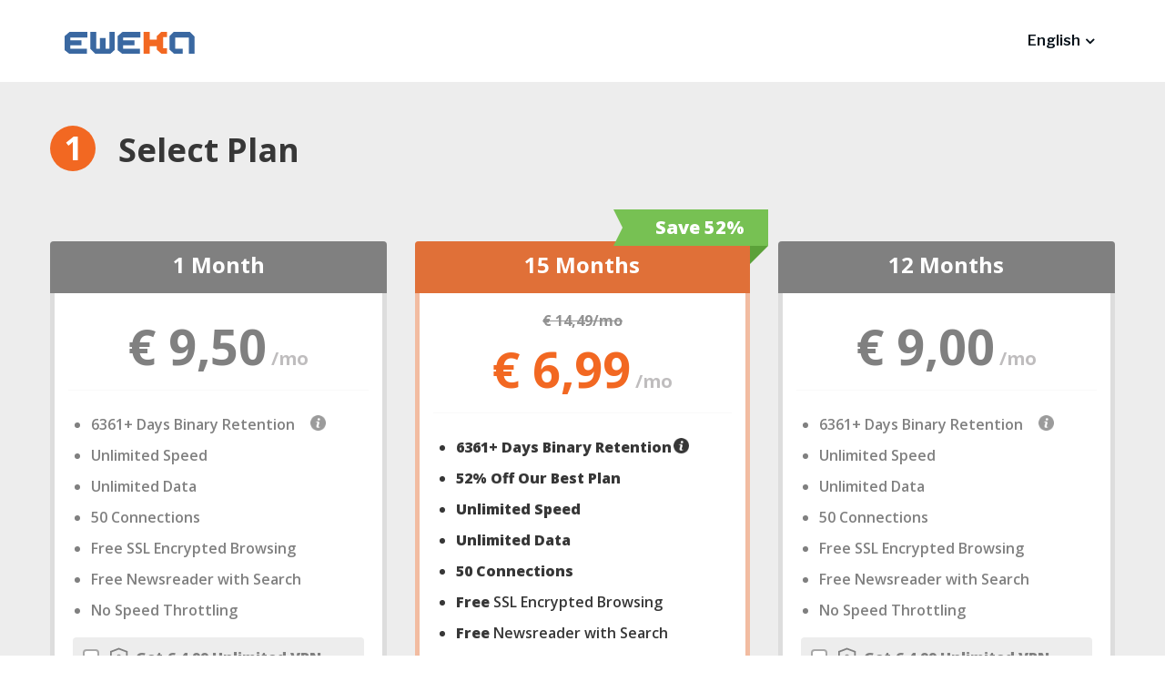

--- FILE ---
content_type: text/html;charset=utf-8
request_url: https://www.eweka.nl/en/checkout?p=prepaid-highspeed
body_size: 16924
content:

<!DOCTYPE html>
<html lang="en" prefix="og: http://ogp.me/ns#">
<head>
  <meta charset="utf-8">
  <meta http-equiv="X-UA-Compatible" content="IE=edge">
  <meta name="viewport" content="width=device-width, initial-scale=1, maximum-scale=1">

  <title>Eweka | checkout</title>
  <meta name="description" content="" />
    
  <meta property="og:type" content="website" />
  <meta property="og:description" content="" />
  <meta property="og:image" content="//cms-static.eweka.nl/s1/p/V2raKRjax4FGxMna7aqyFh/r/fGKeh6hvppPNaQzjWRA4Ja/c/BTQzyKZ2fZGT9ZKbzfKFtZ/v/www.eweka.nl/e/eweka.nl/s/default/img/social-img.png" />
  <meta property="og:url" content="https://www.eweka.nl/en/checkout" />
  <meta property="og:site_name" content="Eweka" />
  <meta property="og:title" content="checkout" />

  <link href="//cms-static.eweka.nl/s1/p/V2raKRjax4FGxMna7aqyFh/r/fGKeh6hvppPNaQzjWRA4Ja/c/BTQzyKZ2fZGT9ZKbzfKFtZ/v/www.eweka.nl/e/eweka.nl/s/default/img/favicon/favicon.png" rel="shortcut icon" type="image/x-icon">
  <link rel="apple-touch-icon-precomposed" sizes="57x57" href="//cms-static.eweka.nl/s1/p/V2raKRjax4FGxMna7aqyFh/r/fGKeh6hvppPNaQzjWRA4Ja/c/BTQzyKZ2fZGT9ZKbzfKFtZ/v/www.eweka.nl/e/eweka.nl/s/default/img/favicon/apple-touch-icon-57x57.png" />
  <link rel="apple-touch-icon-precomposed" sizes="114x114" href="//cms-static.eweka.nl/s1/p/V2raKRjax4FGxMna7aqyFh/r/fGKeh6hvppPNaQzjWRA4Ja/c/BTQzyKZ2fZGT9ZKbzfKFtZ/v/www.eweka.nl/e/eweka.nl/s/default/img/favicon/apple-touch-icon-114x114.png" />
  <link rel="apple-touch-icon-precomposed" sizes="72x72" href="//cms-static.eweka.nl/s1/p/V2raKRjax4FGxMna7aqyFh/r/fGKeh6hvppPNaQzjWRA4Ja/c/BTQzyKZ2fZGT9ZKbzfKFtZ/v/www.eweka.nl/e/eweka.nl/s/default/img/favicon/apple-touch-icon-72x72.png" />
  <link rel="apple-touch-icon-precomposed" sizes="144x144" href="//cms-static.eweka.nl/s1/p/V2raKRjax4FGxMna7aqyFh/r/fGKeh6hvppPNaQzjWRA4Ja/c/BTQzyKZ2fZGT9ZKbzfKFtZ/v/www.eweka.nl/e/eweka.nl/s/default/img/favicon/apple-touch-icon-144x144.png" />
  <link rel="apple-touch-icon-precomposed" sizes="60x60" href="//cms-static.eweka.nl/s1/p/V2raKRjax4FGxMna7aqyFh/r/fGKeh6hvppPNaQzjWRA4Ja/c/BTQzyKZ2fZGT9ZKbzfKFtZ/v/www.eweka.nl/e/eweka.nl/s/default/img/favicon/apple-touch-icon-60x60.png" />
  <link rel="apple-touch-icon-precomposed" sizes="120x120" href="//cms-static.eweka.nl/s1/p/V2raKRjax4FGxMna7aqyFh/r/fGKeh6hvppPNaQzjWRA4Ja/c/BTQzyKZ2fZGT9ZKbzfKFtZ/v/www.eweka.nl/e/eweka.nl/s/default/img/favicon/apple-touch-icon-120x120.png" />
  <link rel="apple-touch-icon-precomposed" sizes="76x76" href="//cms-static.eweka.nl/s1/p/V2raKRjax4FGxMna7aqyFh/r/fGKeh6hvppPNaQzjWRA4Ja/c/BTQzyKZ2fZGT9ZKbzfKFtZ/v/www.eweka.nl/e/eweka.nl/s/default/img/favicon/apple-touch-icon-76x76.png" />
  <link rel="apple-touch-icon-precomposed" sizes="152x152" href="//cms-static.eweka.nl/s1/p/V2raKRjax4FGxMna7aqyFh/r/fGKeh6hvppPNaQzjWRA4Ja/c/BTQzyKZ2fZGT9ZKbzfKFtZ/v/www.eweka.nl/e/eweka.nl/s/default/img/favicon/apple-touch-icon-152x152.png" />
  <link rel="icon" type="image/png" href="//cms-static.eweka.nl/s1/p/V2raKRjax4FGxMna7aqyFh/r/fGKeh6hvppPNaQzjWRA4Ja/c/BTQzyKZ2fZGT9ZKbzfKFtZ/v/www.eweka.nl/e/eweka.nl/s/default/img/favicon/favicon-196x196.png" sizes="196x196" />
  <link rel="icon" type="image/png" href="//cms-static.eweka.nl/s1/p/V2raKRjax4FGxMna7aqyFh/r/fGKeh6hvppPNaQzjWRA4Ja/c/BTQzyKZ2fZGT9ZKbzfKFtZ/v/www.eweka.nl/e/eweka.nl/s/default/img/favicon/favicon-96x96.png" sizes="96x96" />
  <link rel="icon" type="image/png" href="//cms-static.eweka.nl/s1/p/V2raKRjax4FGxMna7aqyFh/r/fGKeh6hvppPNaQzjWRA4Ja/c/BTQzyKZ2fZGT9ZKbzfKFtZ/v/www.eweka.nl/e/eweka.nl/s/default/img/favicon/favicon-32x32.png" sizes="32x32" />
  <link rel="icon" type="image/png" href="//cms-static.eweka.nl/s1/p/V2raKRjax4FGxMna7aqyFh/r/fGKeh6hvppPNaQzjWRA4Ja/c/BTQzyKZ2fZGT9ZKbzfKFtZ/v/www.eweka.nl/e/eweka.nl/s/default/img/favicon/favicon-16x16.png" sizes="16x16" />
  <link rel="icon" type="image/png" href="//cms-static.eweka.nl/s1/p/V2raKRjax4FGxMna7aqyFh/r/fGKeh6hvppPNaQzjWRA4Ja/c/BTQzyKZ2fZGT9ZKbzfKFtZ/v/www.eweka.nl/e/eweka.nl/s/default/img/favicon/favicon-128.png" sizes="128x128" />
  <meta name="msapplication-TileColor" content="#FFFFFF" />
  <meta name="msapplication-TileImage" content="//cms-static.eweka.nl/s1/p/V2raKRjax4FGxMna7aqyFh/r/fGKeh6hvppPNaQzjWRA4Ja/c/BTQzyKZ2fZGT9ZKbzfKFtZ/v/www.eweka.nl/e/eweka.nl/s/default/img/favicon/mstile-144x144.png" />
  <meta name="msapplication-square70x70logo" content="//cms-static.eweka.nl/s1/p/V2raKRjax4FGxMna7aqyFh/r/fGKeh6hvppPNaQzjWRA4Ja/c/BTQzyKZ2fZGT9ZKbzfKFtZ/v/www.eweka.nl/e/eweka.nl/s/default/img/favicon/mstile-70x70.png" />
  <meta name="msapplication-square150x150logo" content="//cms-static.eweka.nl/s1/p/V2raKRjax4FGxMna7aqyFh/r/fGKeh6hvppPNaQzjWRA4Ja/c/BTQzyKZ2fZGT9ZKbzfKFtZ/v/www.eweka.nl/e/eweka.nl/s/default/img/favicon/mstile-150x150.png" />
  <meta name="msapplication-wide310x150logo" content="//cms-static.eweka.nl/s1/p/V2raKRjax4FGxMna7aqyFh/r/fGKeh6hvppPNaQzjWRA4Ja/c/BTQzyKZ2fZGT9ZKbzfKFtZ/v/www.eweka.nl/e/eweka.nl/s/default/img/favicon/mstile-310x150.png" />
  <meta name="msapplication-square310x310logo" content="//cms-static.eweka.nl/s1/p/V2raKRjax4FGxMna7aqyFh/r/fGKeh6hvppPNaQzjWRA4Ja/c/BTQzyKZ2fZGT9ZKbzfKFtZ/v/www.eweka.nl/e/eweka.nl/s/default/img/favicon/mstile-310x310.png" />
  <meta name="theme-color" content="#3a68a1">
  <meta name="msapplication-navbutton-color" content="#3a68a1">
  <meta name="apple-mobile-web-app-status-bar-style" content="#3a68a1">

  <script type="text/javascript" src="//cms-static.eweka.nl/s1/p/V2raKRjax4FGxMna7aqyFh/r/fGKeh6hvppPNaQzjWRA4Ja/c/BTQzyKZ2fZGT9ZKbzfKFtZ/v/www.eweka.nl/e/eweka.nl/s/default/js/lib/jquery.min.js"></script>
  <script type="text/javascript" src="//cms-static.eweka.nl/s1/p/V2raKRjax4FGxMna7aqyFh/r/fGKeh6hvppPNaQzjWRA4Ja/c/BTQzyKZ2fZGT9ZKbzfKFtZ/v/www.eweka.nl/e/eweka.nl/s/default/js/lib/bootstrap.bundle.min.js"></script>

  <link rel="stylesheet" type="text/css" href="//cms-static.eweka.nl/s1/p/V2raKRjax4FGxMna7aqyFh/r/fGKeh6hvppPNaQzjWRA4Ja/c/BTQzyKZ2fZGT9ZKbzfKFtZ/v/www.eweka.nl/e/eweka.nl/s/default/css/lib/bootstrap.min.css">
  <link rel="stylesheet" type="text/css" href="//cms-static.eweka.nl/s1/p/V2raKRjax4FGxMna7aqyFh/r/fGKeh6hvppPNaQzjWRA4Ja/c/BTQzyKZ2fZGT9ZKbzfKFtZ/v/www.eweka.nl/e/eweka.nl/s/default/css/lib/bootstrap-fix.css">
  <link rel="stylesheet" type="text/css" href="//cms-static.eweka.nl/s1/p/V2raKRjax4FGxMna7aqyFh/r/fGKeh6hvppPNaQzjWRA4Ja/c/BTQzyKZ2fZGT9ZKbzfKFtZ/v/www.eweka.nl/e/eweka.nl/s/default/css/lib/font-awesome.min.css">
  <link rel="stylesheet" type="text/css" href="//cms-static.eweka.nl/s1/p/V2raKRjax4FGxMna7aqyFh/r/fGKeh6hvppPNaQzjWRA4Ja/c/BTQzyKZ2fZGT9ZKbzfKFtZ/v/www.eweka.nl/e/eweka.nl/s/default/css/lib/jquery.idealforms.css">
  <link rel="stylesheet" type="text/css" href="//cms-static.eweka.nl/s1/p/V2raKRjax4FGxMna7aqyFh/r/fGKeh6hvppPNaQzjWRA4Ja/c/BTQzyKZ2fZGT9ZKbzfKFtZ/v/www.eweka.nl/e/eweka.nl/s/default/css/payment.css">
  <link rel="stylesheet" type="text/css" href="//cms-static.eweka.nl/s1/p/V2raKRjax4FGxMna7aqyFh/r/fGKeh6hvppPNaQzjWRA4Ja/c/BTQzyKZ2fZGT9ZKbzfKFtZ/v/www.eweka.nl/e/eweka.nl/s/default/css/nav-menu.css">

  <link href="https://fonts.googleapis.com/css?family=Libre+Franklin:400,400i,600,700|Pridi:300,400,600,700|Open+Sans:300,400,500,600,700,800|Roboto:300" rel="stylesheet">
  <link href="https://fonts.googleapis.com/css2?family=Instrument+Sans:ital,wght@0,400..700;1,400..700&display=swap" rel="stylesheet">

   <!-- header's snippets area begin -->
<!-- Google Tag Manager -->
<script>
    let dataLayer = window.dataLayer = window.dataLayer || [],
        userId = '';
    if(userId !== ''){
        dataLayer.push({
            'userId': userId,
        });
    }
    (function(w,d,s,l,i){
        w[l]=w[l]||[];w[l].push({
            'gtm.start': new Date().getTime(),event:'gtm.js'
        });
        var f=d.getElementsByTagName(s)[0], j=d.createElement(s),dl=l!='dataLayer'?'&l='+l:'';
        j.async=true;
        j.src='https://www.googletagmanager.com/gtm.js?id='+i+dl;f.parentNode.insertBefore(j,f);
    })(window,document,'script','dataLayer','GTM-W5HG8G');
</script>
<!-- End Google Tag Manager -->
<!-- header's snippets area end -->

<script async src='/cdn-cgi/bm/cv/2172558837/api.js'></script>

</head>

<body>
  
  
<!-- JavaScript для управления аккордеоном -->
<script>
    document.addEventListener('DOMContentLoaded', function() {
        // Функция для инициализации аккордеонов в заданном контейнере
        function initializeAccordions(container) {
            // Делегирование события клика для всех аккордеонов внутри контейнера
            container.addEventListener('click', function(e) {
                // Проверяем, кликнули ли мы по кнопке аккордеона с data-accordion-target
                const toggleButton = e.target.closest('.accordion-toggle[data-accordion-target]');

                if (toggleButton) {
                    e.preventDefault();
                    e.stopPropagation();

                    // Находим связанный контент (следующий элемент)
                    const contentDiv = toggleButton.nextElementSibling;

                    if (contentDiv && contentDiv.classList.contains('accordion-content')) {
                        // Переключаем состояние
                        const isExpanded = contentDiv.classList.contains('expanded');

                        if (isExpanded) {
                            // Закрываем текущий
                            contentDiv.classList.remove('expanded');
                            toggleButton.classList.add('collapsed');
                        } else {
                            // ЗАКРЫВАЕМ ВСЕ ДРУГИЕ АККОРДЕОНЫ В ЭТОМ ЖЕ КОНТЕЙНЕРЕ
                            const allAccordions = this.querySelectorAll('.accordion-content');
                            const allToggles = this.querySelectorAll('.accordion-toggle');

                            allAccordions.forEach(acc => {
                                if (acc !== contentDiv) {
                                    acc.classList.remove('expanded');
                                }
                            });

                            allToggles.forEach(tog => {
                                if (tog !== toggleButton) {
                                    tog.classList.add('collapsed');
                                }
                            });

                            // Открываем текущий аккордеон
                            contentDiv.classList.add('expanded');
                            toggleButton.classList.remove('collapsed');
                        }
                    }
                }
            });

            // Предотвращаем закрытие dropdown при клике внутри
            container.addEventListener('click', function(e) {
                e.stopPropagation();
            });
        }

        // Ищем все dropdown-menu, которые содержат аккордеоны
        const dropdownMenus = document.querySelectorAll('.dropdown-menu');
        dropdownMenus.forEach(function(menu) {
            // Проверяем, есть ли в этом меню аккордеоны
            const hasAccordions = menu.querySelector('.accordion-toggle[data-accordion-target]');
            if (hasAccordions) {
                initializeAccordions(menu);
            }
        });
    });
</script>

<header class="header new">
    <div class="container">
        <nav class="navbar navbar-expand-lg">
            <div class="container-fluid">
                <a class="navbar-brand" href="/en">
                    <img src="//cms-static.eweka.nl/s1/p/V2raKRjax4FGxMna7aqyFh/r/fGKeh6hvppPNaQzjWRA4Ja/c/BTQzyKZ2fZGT9ZKbzfKFtZ/v/www.eweka.nl/e/eweka.nl/s/default/img/new2024/eweka-logo.svg" alt="eweka-logo" class="img-fluid"  />
                </a>
                <button class="navbar-toggler collapsed" type="button" data-bs-toggle="collapse" data-bs-target="#navbarNav">
                    <span class="navbar-toggler-icon"></span>
                </button>
                <div class="collapse navbar-collapse" id="navbarNav">
                    <ul class="navbar-nav ml-auto align-items-center">
                                                <li class="nav-item dropdown menu-language">
                            <a class="nav-link dropdown-toggle mx-lg-0 mx-16" href="#" id="productsDropdownFlags" role="button" data-bs-toggle="dropdown" data-bs-auto-close="outside">
                                <span><img src="//cms-static.eweka.nl/s1/p/V2raKRjax4FGxMna7aqyFh/r/fGKeh6hvppPNaQzjWRA4Ja/c/BTQzyKZ2fZGT9ZKbzfKFtZ/v/www.eweka.nl/e/eweka.nl/s/default/img/new2024/flag-en.svg" class="d-lg-none img-fluid mr-2" /> English</span> <span class="dropdown-toggle-icon fa fa-angle-down"></span>
                            </a>
                            <div class="dropdown-menu menu-language" aria-labelledby="productsDropdownFlags">
                                                                    <a class="dropdown-item menu-language" href="/fr/checkout">
                                        <img src="//cms-static.eweka.nl/s1/p/V2raKRjax4FGxMna7aqyFh/r/fGKeh6hvppPNaQzjWRA4Ja/c/BTQzyKZ2fZGT9ZKbzfKFtZ/v/www.eweka.nl/e/eweka.nl/s/default/img/new2024/flag-fr.svg" class="img-fluid mr-2" />&nbsp;French                                    </a>
                                                                    <a class="dropdown-item menu-language" href="/nl/checkout">
                                        <img src="//cms-static.eweka.nl/s1/p/V2raKRjax4FGxMna7aqyFh/r/fGKeh6hvppPNaQzjWRA4Ja/c/BTQzyKZ2fZGT9ZKbzfKFtZ/v/www.eweka.nl/e/eweka.nl/s/default/img/new2024/flag-nl.svg" class="img-fluid mr-2" />&nbsp;Dutch                                    </a>
                                                                    <a class="dropdown-item menu-language" href="/de/checkout">
                                        <img src="//cms-static.eweka.nl/s1/p/V2raKRjax4FGxMna7aqyFh/r/fGKeh6hvppPNaQzjWRA4Ja/c/BTQzyKZ2fZGT9ZKbzfKFtZ/v/www.eweka.nl/e/eweka.nl/s/default/img/new2024/flag-de.svg" class="img-fluid mr-2" />&nbsp;German                                    </a>
                                                                    <a class="dropdown-item menu-language" href="/en/checkout">
                                        <img src="//cms-static.eweka.nl/s1/p/V2raKRjax4FGxMna7aqyFh/r/fGKeh6hvppPNaQzjWRA4Ja/c/BTQzyKZ2fZGT9ZKbzfKFtZ/v/www.eweka.nl/e/eweka.nl/s/default/img/new2024/flag-en.svg" class="img-fluid mr-2" />&nbsp;English                                    </a>
                                                            </div>
                        </li>

                    </ul>
                </div>
            </div>
        </nav>

    </div>
</header>


  <div class="content">
        
<link rel="stylesheet" type="text/css" href="//cms-static.eweka.nl/s1/p/V2raKRjax4FGxMna7aqyFh/r/fGKeh6hvppPNaQzjWRA4Ja/c/BTQzyKZ2fZGT9ZKbzfKFtZ/v/www.eweka.nl/e/eweka.nl/s/default/css/checkout.css">
<link rel="stylesheet" type="text/css" href="//cms-static.eweka.nl/s1/p/V2raKRjax4FGxMna7aqyFh/r/fGKeh6hvppPNaQzjWRA4Ja/c/BTQzyKZ2fZGT9ZKbzfKFtZ/v/www.eweka.nl/e/eweka.nl/s/default/css/checkout-new.css">

<div id="checkoutPage" class="pt-5">

    <form action="" method="POST" id="singlePageCheckoutForm">    <!-- create csrf token and _form hidden fields-->
    <input id="form_singlePageCheckoutForm__form" type="hidden" name="_form" value="singlePageCheckoutForm" /><input id="form_singlePageCheckoutForm_csrf-token" type="hidden" name="csrf-token" value="906deca5dc820322b487e36bd6e7910d" />

    <section class="section-plans mb-lg-5 mb-md-3">
        <div class="container">
            <h2 class="h2 mb-5 h2-1">Select Plan</h2>
            <div id="plan-selection-holder" class="row align-items-baseline justify-content-center">
                <input type="hidden" name="package"
       value="10485-homepage-special-deal-15mo-vpn">

<input type="hidden" name="default_package"
       value="10485-homepage-special-deal-15mo-vpn">

    
    <div class="col-lg-4  order-1 order-lg-1  zIndex2">
        <div class="plansWrapper">
            <div class="card plan-group">
                <div class="card-header">
                                        <div class="heading-plan-wrapper">
                                            <h3 class="h3">
<!--                            <img class="title-icon" src="--><!--" alt="wallet">-->
                            1 Month                        </h3>
                                        </div>
                </div>

                <div class="card-body">
                    <div class="price-wrapper">
                                                <div class="newPrice">
                            <span class="plan-price">€&nbsp;9,50</span><span
                                    class="mo">/mo</span>
                        </div>
                    </div>
                    <hr/>
                    <div class="card-list-wrapper">
                        <ul class="list-package-info">

                            <li class="retention bold">
                                6361+ Days Binary Retention                                <div class="retention-info">
                                    <div class="retention-info-message">
                                        <span>Eweka has the highest retention in the industry! Higher retention means more successful searches.</span>
                                    </div>
                                </div>
                            </li>

<!--                            <li class="bold">-->
<!--                                 <span class="lifetime-discount">--><!--</span>-->
<!--                            </li>-->

                            
                            <li class="bold">
                                <span>
                                    Unlimited Speed                                </span>
                            </li>

                            <li class="bold">
                                <span class="downloads">
                                    Unlimited Data                                </span>
                            </li>

                            <li class="bold">
                                50 Connections                            </li>


                            <li>Free SSL Encrypted Browsing</li>

                            <li>Free Newsreader with Search</li>

                            <li>No Speed Throttling</li>

                            

                        </ul>
                    </div>
                </div>

                <div class="card-footer">

                                            <div class="add-vpn-container">
                            <label class="set-vpn">
                                <input type="checkbox" class="set-vpn-checkbox" name="set-vpn"    value="1449-homepage-1mo-vpn" />
                                <span class="checkmark"></span>
                                <img src="//cms-static.eweka.nl/s1/p/V2raKRjax4FGxMna7aqyFh/r/fGKeh6hvppPNaQzjWRA4Ja/c/BTQzyKZ2fZGT9ZKbzfKFtZ/v/www.eweka.nl/e/eweka.nl/s/default/img/vpn-grey.svg" alt="vpn">
                                &nbsp;Get € 4,99 Unlimited VPN                            </label>

                        </div>
                    
                    <div class="custom-select-container custom-plan-select">

                        <select class="plan-select custom-select package-selection"
                                data-group="subscription-highspeed-1mo">
                                                            
                                <option
                                        value="1449-homepage-1mo-vpn"
                                        class="plan-item"
                                                                            data-name="subscription-highspeed-1mo"
                                        data-group="1 Month"
                                        data-speed="300"
                                        data-speed-unlimited="1"
                                        data-threads="50"
                                        data-months="1&nbsp;month"
                                        data-total-price="€&nbsp;14,49"
                                        data-inital-price="€&nbsp;14,49"
                                        data-monthly-price="€&nbsp;14,49"
                                        data-compare-price="€&nbsp;14,49"
                                        data-free-trial-days=""
                                        data-percentage-saved="69"
                                        data-best-offer=""
                                        data-has-vpn="1"
                                >
                                    1&nbsp;month
                                </option>

                                                            
                                <option
                                        value="950-homepage-1mo"
                                        class="plan-item"
                                    selected                                        data-name="subscription-highspeed-1mo"
                                        data-group="1 Month"
                                        data-speed="0"
                                        data-speed-unlimited="1"
                                        data-threads="50"
                                        data-months="1&nbsp;month"
                                        data-total-price="€&nbsp;9,50"
                                        data-inital-price="€&nbsp;9,50"
                                        data-monthly-price="€&nbsp;9,50"
                                        data-compare-price="€&nbsp;14,49"
                                        data-free-trial-days=""
                                        data-percentage-saved="69"
                                        data-best-offer=""
                                        data-has-vpn=""
                                >
                                    1&nbsp;month
                                </option>

                                                    </select>
                    </div>
                    <div class="button-wrapper">
                        <div class="plan-winback-selected">
                            Start Now                        </div>
                    </div>
                                    </div>
            </div>
                            <div class="want-question" >
                    <h3  class="h3">Save 50&#37; on our Best Plan, Free VPN Included</h3>
                    <p class="want-question__paragraph">checkout-want-text-15</p>
                    <div class="want-question-btn">Get €6,99 Deal</div>
                </div>
                                </div>
    </div>
    
    <div class="col-lg-4  highlight order-0 px-md-0 px-xl-3 order-lg-1  zIndex1">
        <div class="plansWrapper">
            <div class="card plan-group selected h-100 highlight">
                <div class="card-header">
                                        <div class="sale">
<!--                        <span class="bestOffer">--><!--</span>-->
                        <span class="discount">Save 52&#37;</span>
                    </div>
                                        <div class="heading-plan-wrapper">
                                            <div id="group-title-highlighted">
                            <h3 class="h3">
<!--                                <img class="title-icon" src="--><!--" alt="infinite">-->
                                15 Months                            </h3>
                        </div>
<!--                        <div id="group-title-standard">-->
<!--                            <h3 class="h3">--><!--</h3>-->
<!--                        </div>-->
                                        </div>
                </div>

                <div class="card-body">
                    <div class="price-wrapper">
                                                    <div class="oldPrice">
                                <span>€ 14,49</span><span
                                        class="mo">/mo</span>
                            </div>
                                                <div class="newPrice">
                            <span class="plan-price">€&nbsp;6,99</span><span
                                    class="mo">/mo</span>
                        </div>
                    </div>
                    <hr/>
                    <div class="card-list-wrapper">
                        <ul class="list-package-info">

                            <li class="retention bold">
                                6361+ Days Binary Retention                                <div class="retention-info">
                                    <div class="retention-info-message">
                                        <span>Eweka has the highest retention in the industry! Higher retention means more successful searches.</span>
                                    </div>
                                </div>
                            </li>

<!--                            <li class="bold">-->
<!--                                 <span class="lifetime-discount">--><!--</span>-->
<!--                            </li>-->

                                                        <li class="bold">
                                 <span class="lifetime-discount">52% Off Our Best Plan</span>
                            </li>
                            
                            <li class="bold">
                                <span>
                                    Unlimited Speed                                </span>
                            </li>

                            <li class="bold">
                                <span class="downloads">
                                    Unlimited Data                                </span>
                            </li>

                            <li class="bold">
                                50 Connections                            </li>


                            <li><b>Free</b> SSL Encrypted Browsing</li>

                            <li><b>Free</b> Newsreader with Search</li>

                            <li><b>No</b> Speed Throttling</li>

                                                            <li>
                                    <b>Free</b> Unlimited VPN                                </li>
                            

                        </ul>
                    </div>
                </div>

                <div class="card-footer">

                    
                    <div class="custom-select-container custom-plan-select">

                        <select class="plan-select custom-select package-selection"
                                data-group="subscription-highspeed-15mo">
                                                            
                                <option
                                        value="10485-homepage-special-deal-15mo-vpn"
                                        class="plan-item"
                                    selected                                        data-name="subscription-highspeed-15mo"
                                        data-group="15 Months"
                                        data-speed="300"
                                        data-speed-unlimited="1"
                                        data-threads="50"
                                        data-months="15&nbsp;months"
                                        data-total-price="€&nbsp;104,85"
                                        data-inital-price="€&nbsp;104,85"
                                        data-monthly-price="€&nbsp;6,99"
                                        data-compare-price="€&nbsp;14,49"
                                        data-free-trial-days=""
                                        data-percentage-saved="52"
                                        data-best-offer="1"
                                        data-has-vpn="1"
                                >
                                    15&nbsp;months
                                </option>

                                                    </select>
                    </div>
                    <div class="button-wrapper">
                        <div class="plan-winback-selected">
                            Start Now                        </div>
                    </div>
                                        <div class="mbg30">30-Day Money-Back Guarantee</div>
                                    </div>
            </div>
                                        <div class="want-question  selected w-q-default-plan">
                    <h3 class="h3">Save 50&#37; on our Best Plan, Free VPN Included</h3>
                    <p class="want-question__paragraph">checkout-want-text</p>
                    <div class="want-question-btn">Get €6.99 Deal</div>
                </div>
                <div class="peoples-choose  p-ch-10485-homepage-special-deal-15mo-vpn">
                    <img class="arrow-up" src="//cms-static.eweka.nl/s1/p/V2raKRjax4FGxMna7aqyFh/r/fGKeh6hvppPNaQzjWRA4Ja/c/BTQzyKZ2fZGT9ZKbzfKFtZ/v/www.eweka.nl/e/eweka.nl/s/default/img/arrow-up-b.png" alt="up">
                    <b class="peoples-choose__bold">81&#37; of users choose this plan</b>
                </div>
                    </div>
    </div>
    
    <div class="col-lg-4  order-1 order-lg-1  zIndex0">
        <div class="plansWrapper">
            <div class="card plan-group">
                <div class="card-header">
                                        <div class="heading-plan-wrapper">
                                            <h3 class="h3">
<!--                            <img class="title-icon" src="--><!--" alt="wallet">-->
                            12 Months                        </h3>
                                        </div>
                </div>

                <div class="card-body">
                    <div class="price-wrapper">
                                                <div class="newPrice">
                            <span class="plan-price">€&nbsp;9,00</span><span
                                    class="mo">/mo</span>
                        </div>
                    </div>
                    <hr/>
                    <div class="card-list-wrapper">
                        <ul class="list-package-info">

                            <li class="retention bold">
                                6361+ Days Binary Retention                                <div class="retention-info">
                                    <div class="retention-info-message">
                                        <span>Eweka has the highest retention in the industry! Higher retention means more successful searches.</span>
                                    </div>
                                </div>
                            </li>

<!--                            <li class="bold">-->
<!--                                 <span class="lifetime-discount">--><!--</span>-->
<!--                            </li>-->

                            
                            <li class="bold">
                                <span>
                                    Unlimited Speed                                </span>
                            </li>

                            <li class="bold">
                                <span class="downloads">
                                    Unlimited Data                                </span>
                            </li>

                            <li class="bold">
                                50 Connections                            </li>


                            <li>Free SSL Encrypted Browsing</li>

                            <li>Free Newsreader with Search</li>

                            <li>No Speed Throttling</li>

                            

                        </ul>
                    </div>
                </div>

                <div class="card-footer">

                                            <div class="add-vpn-container">
                            <label class="set-vpn">
                                <input type="checkbox" class="set-vpn-checkbox" name="set-vpn"    value="16788-homepage-12mo-vpn" />
                                <span class="checkmark"></span>
                                <img src="//cms-static.eweka.nl/s1/p/V2raKRjax4FGxMna7aqyFh/r/fGKeh6hvppPNaQzjWRA4Ja/c/BTQzyKZ2fZGT9ZKbzfKFtZ/v/www.eweka.nl/e/eweka.nl/s/default/img/vpn-grey.svg" alt="vpn">
                                &nbsp;Get € 4,99 Unlimited VPN                            </label>

                        </div>
                    
                    <div class="custom-select-container custom-plan-select">

                        <select class="plan-select custom-select package-selection"
                                data-group="subscription-highspeed-12mo">
                                                            
                                <option
                                        value="16788-homepage-12mo-vpn"
                                        class="plan-item"
                                                                            data-name="subscription-highspeed-12mo"
                                        data-group="12 Months"
                                        data-speed="300"
                                        data-speed-unlimited="1"
                                        data-threads="50"
                                        data-months="12&nbsp;months"
                                        data-total-price="€&nbsp;167,88"
                                        data-inital-price="€&nbsp;167,88"
                                        data-monthly-price="€&nbsp;13,99"
                                        data-compare-price="€&nbsp;14,49"
                                        data-free-trial-days=""
                                        data-percentage-saved="38"
                                        data-best-offer=""
                                        data-has-vpn="1"
                                >
                                    12&nbsp;months
                                </option>

                                                            
                                <option
                                        value="108-homepage-12mo"
                                        class="plan-item"
                                    selected                                        data-name="subscription-highspeed-12mo"
                                        data-group="12 Months"
                                        data-speed="300"
                                        data-speed-unlimited="1"
                                        data-threads="50"
                                        data-months="12&nbsp;months"
                                        data-total-price="€&nbsp;108,00"
                                        data-inital-price="€&nbsp;108,00"
                                        data-monthly-price="€&nbsp;9,00"
                                        data-compare-price="€&nbsp;14,49"
                                        data-free-trial-days=""
                                        data-percentage-saved="38"
                                        data-best-offer=""
                                        data-has-vpn=""
                                >
                                    12&nbsp;months
                                </option>

                                                    </select>
                    </div>
                    <div class="button-wrapper">
                        <div class="plan-winback-selected">
                            Start Now                        </div>
                    </div>
                                    </div>
            </div>
                            <div class="want-question" >
                    <h3  class="h3">Save 50&#37; on our Best Plan, Free VPN Included</h3>
                    <p class="want-question__paragraph">checkout-want-text-15</p>
                    <div class="want-question-btn">Get €6,99 Deal</div>
                </div>
                                </div>
    </div>
            </div>
        </div>
    </section>
    <section class="section-account_info py-lg-5 py-md-3">
        <div class="container">
            <div class="row">
                <div class="col-12 col-lg-8">
                    <h2 class="h2 mb-5 h2-2 col-12">Account Info</h2>
                    <section class="section-login">
                        <div id="email-requirements-warning" class="my-3">
                            Please enter a valid email address                        </div>

                        <div id="email-used-warning" class="my-3">
                            This email already exists. Please <a href="/en/myeweka/login/?backurl=/en/checkout">log in</a> to continue.                        </div>

<!--                        <div id="email-ineligible-warning" class="my-3">-->
<!--                            --><!--                        </div>-->

                                                <div class="form-group row align-items-center">
                            <div class="col-xs-12 col-sm-4">
                                <label for="form_singlePageCheckoutForm_userData_email" class="l_name">Email</label>                            </div>
                            <div class="col-md-8">
                                <input id="form_singlePageCheckoutForm_userData_email" type="email" name="userData_email" value="" class="form-control-plaintext checkout-email" placeholder="Enter Your Email" />                            </div>
                        </div>

                                                    <div id="password-requirements-warning" class="my-3">
                                The password you have chosen is invalid, it has to contain an uppercase and lowercase character and a number.                            </div>

                                                        <div class="form-group row align-items-center">
                                <div class="col-xs-12 col-sm-4">
                                    <label for="form_singlePageCheckoutForm_password_password" class="l_pw">Password</label>                                </div>
                                <div class="col-md-8">
                                    <input id="form_singlePageCheckoutForm_password_password" type="password" name="password_password" value="" class="form-control-plaintext  checkout-password" placeholder="Enter Your Password" />                                </div>
                            </div>
                            <div id="password-requirements-container" class="my-3">
                                <div class="row justify-content-end">
                                    <div class="col-md-8">
                                        <div class="password-requirements">
                                            <span>Password Requirements:</span>
                                            <span class="characters"><i class="fa fa-check"></i> 6+ Characters</span>
                                            <span class="uppercase"><i class="fa fa-check"></i> Uppercase</span>
                                            <span class="number"><i class="fa fa-check"></i> Number</span>
                                        </div>
                                    </div>
                                </div>
                            </div>
                                                                        <div class="form-group row align-items-center">
                            <div class="col-xs-12 col-sm-4">
                                <label for="form_singlePageCheckoutForm_userData_country" class="l_location">Location</label>                            </div>
                            <div class="col-md-8">
                                <div class="custom-select-container">
                                    <select id="form_singlePageCheckoutForm_userData_country" name="userData_country" class="custom-select"><option value="">Select Country</option><option value="AF">Afghanistan</option><option value="AL">Albania</option><option value="DZ">Algeria</option><option value="AS">American Samoa</option><option value="AD">Andorra</option><option value="AO">Angola</option><option value="AI">Anguilla</option><option value="AQ">Antarctica</option><option value="AG">Antigua &amp; Barbuda</option><option value="AR">Argentina</option><option value="AM">Armenia</option><option value="AW">Aruba</option><option value="AC">Ascension Island</option><option value="AU">Australia</option><option value="AT">Austria</option><option value="AZ">Azerbaijan</option><option value="BS">Bahamas</option><option value="BH">Bahrain</option><option value="BD">Bangladesh</option><option value="BB">Barbados</option><option value="BY">Belarus</option><option value="BE">Belgium</option><option value="BZ">Belize</option><option value="BJ">Benin</option><option value="BM">Bermuda</option><option value="BT">Bhutan</option><option value="BO">Bolivia</option><option value="BA">Bosnia &amp; Herzegovina</option><option value="BW">Botswana</option><option value="BR">Brazil</option><option value="IO">British Indian Ocean Territory</option><option value="VG">British Virgin Islands</option><option value="BN">Brunei</option><option value="BG">Bulgaria</option><option value="BF">Burkina Faso</option><option value="BI">Burundi</option><option value="KH">Cambodia</option><option value="CM">Cameroon</option><option value="CA">Canada</option><option value="IC">Canary Islands</option><option value="CV">Cape Verde</option><option value="BQ">Caribbean Netherlands</option><option value="KY">Cayman Islands</option><option value="CF">Central African Republic</option><option value="EA">Ceuta &amp; Melilla</option><option value="TD">Chad</option><option value="CL">Chile</option><option value="CN">China</option><option value="CX">Christmas Island</option><option value="CC">Cocos (Keeling) Islands</option><option value="CO">Colombia</option><option value="KM">Comoros</option><option value="CG">Congo</option><option value="CD">Congo (Democratic Republic of the)</option><option value="CK">Cook Islands</option><option value="CR">Costa Rica</option><option value="HR">Croatia</option><option value="CU">Cuba</option><option value="CW">Curaçao</option><option value="CY">Cyprus</option><option value="CZ">Czech Republic</option><option value="CI">Côte d’Ivoire</option><option value="DK">Denmark</option><option value="DG">Diego Garcia</option><option value="DJ">Djibouti</option><option value="DM">Dominica</option><option value="DO">Dominican Republic</option><option value="EC">Ecuador</option><option value="EG">Egypt</option><option value="SV">El Salvador</option><option value="GQ">Equatorial Guinea</option><option value="ER">Eritrea</option><option value="EE">Estonia</option><option value="ET">Ethiopia</option><option value="FK">Falkland Islands</option><option value="FO">Faroe Islands</option><option value="FJ">Fiji</option><option value="FI">Finland</option><option value="FR">France</option><option value="GF">French Guiana</option><option value="PF">French Polynesia</option><option value="TF">French Southern Territories</option><option value="GA">Gabon</option><option value="GM">Gambia</option><option value="GE">Georgia</option><option value="DE">Germany</option><option value="GH">Ghana</option><option value="GI">Gibraltar</option><option value="GR">Greece</option><option value="GL">Greenland</option><option value="GD">Grenada</option><option value="GP">Guadeloupe</option><option value="GU">Guam</option><option value="GT">Guatemala</option><option value="GG">Guernsey</option><option value="GN">Guinea</option><option value="GW">Guinea-Bissau</option><option value="GY">Guyana</option><option value="HT">Haiti</option><option value="HN">Honduras</option><option value="HK">Hong Kong SAR China</option><option value="HU">Hungary</option><option value="IS">Iceland</option><option value="IN">India</option><option value="ID">Indonesia</option><option value="IR">Iran</option><option value="IQ">Iraq</option><option value="IE">Ireland</option><option value="IM">Isle of Man</option><option value="IL">Israel</option><option value="IT">Italy</option><option value="JM">Jamaica</option><option value="JP">Japan</option><option value="JE">Jersey</option><option value="JO">Jordan</option><option value="KZ">Kazakhstan</option><option value="KE">Kenya</option><option value="KI">Kiribati</option><option value="XK">Kosovo</option><option value="KW">Kuwait</option><option value="KG">Kyrgyzstan</option><option value="LA">Laos</option><option value="LV">Latvia</option><option value="LB">Lebanon</option><option value="LS">Lesotho</option><option value="LR">Liberia</option><option value="LY">Libya</option><option value="LI">Liechtenstein</option><option value="LT">Lithuania</option><option value="LU">Luxembourg</option><option value="MO">Macao</option><option value="MK">Macedonia</option><option value="MG">Madagascar</option><option value="MW">Malawi</option><option value="MY">Malaysia</option><option value="MV">Maldives</option><option value="ML">Mali</option><option value="MT">Malta</option><option value="MH">Marshall Islands</option><option value="MQ">Martinique</option><option value="MR">Mauritania</option><option value="MU">Mauritius</option><option value="YT">Mayotte</option><option value="MX">Mexico</option><option value="FM">Micronesia</option><option value="MD">Moldova</option><option value="MC">Monaco</option><option value="MN">Mongolia</option><option value="ME">Montenegro</option><option value="MS">Montserrat</option><option value="MA">Morocco</option><option value="MZ">Mozambique</option><option value="MM">Myanmar (Burma)</option><option value="NA">Namibia</option><option value="NR">Nauru</option><option value="NP">Nepal</option><option value="NL">Netherlands</option><option value="NC">New Caledonia</option><option value="NZ">New Zealand</option><option value="NI">Nicaragua</option><option value="NE">Niger</option><option value="NG">Nigeria</option><option value="NU">Niue</option><option value="NF">Norfolk Island</option><option value="KP">North Korea</option><option value="MP">Northern Mariana Islands</option><option value="NO">Norway</option><option value="OM">Oman</option><option value="PK">Pakistan</option><option value="PW">Palau</option><option value="PS">Palestinian Territories</option><option value="PA">Panama</option><option value="PG">Papua New Guinea</option><option value="PY">Paraguay</option><option value="PE">Peru</option><option value="PH">Philippines</option><option value="PN">Pitcairn Islands</option><option value="PL">Poland</option><option value="PT">Portugal</option><option value="PR">Puerto Rico</option><option value="QA">Qatar</option><option value="RO">Romania</option><option value="RU">Russia</option><option value="RW">Rwanda</option><option value="RE">Réunion</option><option value="MF">Saint Martin</option><option value="PM">Saint Pierre &amp; Miquelon</option><option value="WS">Samoa</option><option value="SM">San Marino</option><option value="SA">Saudi Arabia</option><option value="SN">Senegal</option><option value="RS">Serbia</option><option value="SC">Seychelles</option><option value="SL">Sierra Leone</option><option value="SG">Singapore</option><option value="SX">Sint Maarten</option><option value="SK">Slovakia</option><option value="SI">Slovenia</option><option value="SB">Solomon Islands</option><option value="SO">Somalia</option><option value="ZA">South Africa</option><option value="GS">South Georgia &amp; South Sandwich Islands</option><option value="KR">South Korea</option><option value="SS">South Sudan</option><option value="ES">Spain</option><option value="LK">Sri Lanka</option><option value="BL">St. Barthélemy</option><option value="SH">St. Helena</option><option value="KN">St. Kitts &amp; Nevis</option><option value="LC">St. Lucia</option><option value="VC">St. Vincent &amp; Grenadines</option><option value="SD">Sudan</option><option value="SR">Suriname</option><option value="SJ">Svalbard &amp; Jan Mayen</option><option value="SZ">Swaziland</option><option value="SE">Sweden</option><option value="CH">Switzerland</option><option value="SY">Syria</option><option value="ST">São Tomé &amp; Príncipe</option><option value="TW">Taiwan</option><option value="TJ">Tajikistan</option><option value="TZ">Tanzania</option><option value="TH">Thailand</option><option value="TL">Timor-Leste</option><option value="TG">Togo</option><option value="TK">Tokelau</option><option value="TO">Tonga</option><option value="TT">Trinidad &amp; Tobago</option><option value="TA">Tristan da Cunha</option><option value="TN">Tunisia</option><option value="TR">Turkey</option><option value="TM">Turkmenistan</option><option value="TC">Turks &amp; Caicos Islands</option><option value="TV">Tuvalu</option><option value="UM">U.S. Outlying Islands</option><option value="VI">U.S. Virgin Islands</option><option value="UG">Uganda</option><option value="UA">Ukraine</option><option value="AE">United Arab Emirates</option><option value="GB">United Kingdom</option><option value="US" selected="selected">United States</option><option value="UY">Uruguay</option><option value="UZ">Uzbekistan</option><option value="VU">Vanuatu</option><option value="VA">Vatican City</option><option value="VE">Venezuela</option><option value="VN">Vietnam</option><option value="WF">Wallis &amp; Futuna</option><option value="EH">Western Sahara</option><option value="YE">Yemen</option><option value="ZM">Zambia</option><option value="ZW">Zimbabwe</option><option value="AX">Åland Islands</option></select>                                </div>
                            </div>
                        </div>

                    </section>
                    <section class="section-payment_info pt-5"
                             >
                        <div class="container">
                            <div class="row">
                                <h2 class="h2 mb-5 h2-3">Payment Info</h2>
                                <div id="method-selection-holder">
                                    
<div class="accordion" id="payment-accordion">

    
    
        
        <div class="payment-radio panel panel-default">
            
<div class="panel-heading">
    <div class="panel-title" id="panel-multisafepay-cc">
        <input type="radio" class="collapsed" name="paymentMethod" value="multisafepay-cc" id="radio-multisafepay-cc" data-bs-toggle="collapse" data-bs-parent="#payment-accordion" href="#collapse-multisafepay-cc" >
        <label for="radio-multisafepay-cc">
            <div class="row align-items-center">
                <div class="col-auto">
                    <h4 class="h4 m-0">Credit Card</h4>
                </div>
                                <div class="col">
                    <img src="//cms-static.eweka.nl/s1/p/V2raKRjax4FGxMna7aqyFh/r/fGKeh6hvppPNaQzjWRA4Ja/c/BTQzyKZ2fZGT9ZKbzfKFtZ/v/www.eweka.nl/e/eweka.nl/s/default/img/worldpay-creditcard.png" class="img-fluid" />
                </div>
                            </div>
        </label>
    </div>
</div>            
<div id="collapse-multisafepay-cc"
     class="panel-collapse collapse "
     aria-labelledby="panel-multisafepay-cc" data-bs-parent="#payment-accordion">

    <div class="panel-body">
        <hr class="mt-0"/>

        
        <input id="form_singlePageCheckoutForm_multisafepay-cc_language" type="hidden" name="multisafepay-cc_language" value="en" /><input id="form_singlePageCheckoutForm_multisafepay-cc_transactionToken" type="hidden" name="multisafepay-cc_transactionToken" value="" /><input id="form_singlePageCheckoutForm_multisafepay-cc_3dsBrowserAcceptHeader" type="hidden" name="multisafepay-cc_3dsBrowserAcceptHeader" value="" /><input id="form_singlePageCheckoutForm_multisafepay-cc_3dsBrowserJavaEnabled" type="hidden" name="multisafepay-cc_3dsBrowserJavaEnabled" value="" /><input id="form_singlePageCheckoutForm_multisafepay-cc_3dsBrowserLanguage" type="hidden" name="multisafepay-cc_3dsBrowserLanguage" value="" /><input id="form_singlePageCheckoutForm_multisafepay-cc_3dsBrowserColorDepth" type="hidden" name="multisafepay-cc_3dsBrowserColorDepth" value="" /><input id="form_singlePageCheckoutForm_multisafepay-cc_3dsBrowserScreenHeight" type="hidden" name="multisafepay-cc_3dsBrowserScreenHeight" value="" /><input id="form_singlePageCheckoutForm_multisafepay-cc_3dsBrowserScreenWidth" type="hidden" name="multisafepay-cc_3dsBrowserScreenWidth" value="" /><input id="form_singlePageCheckoutForm_multisafepay-cc_3dsBrowserTimezone" type="hidden" name="multisafepay-cc_3dsBrowserTimezone" value="" /><input id="form_singlePageCheckoutForm_multisafepay-cc_3dsBrowserUserAgent" type="hidden" name="multisafepay-cc_3dsBrowserUserAgent" value="" />

<div class="form-row">
    <div class="form-group col-md-6">
        <label class="form-label">First Name            <input id="form_singlePageCheckoutForm_multisafepay-cc_creditCardFirstName" type="text" name="multisafepay-cc_creditCardFirstName" value="" class="form-control-plaintext" placeholder="Enter Your First Name" />        </label>
                <div class="help-block help-block-error error-cardHolder" style="display:none">
            Card holder must not be empty        </div>
        <div class="help-block help-block-error error-firstName" style="display:none">
            First name must not be empty        </div>
    </div>
    <div class="form-group col-md-6">
        <label class="form-label"><label class="form-label">Last Name            <input id="form_singlePageCheckoutForm_multisafepay-cc_creditCardLastName" type="text" name="multisafepay-cc_creditCardLastName" value="" class="form-control-plaintext" placeholder="Enter Your Last Name" />        </label>
                <div class="help-block help-block-error error-lastName" style="display:none">
            Last name must not be empty        </div>
    </div>
</div>
<div class="form-group">
    <label class="form-label">Credit Card Number    </label>
    <div style="height: 50px; width: 100%" id="singlePageCheckoutForm_multisafepay-cc_number"></div>
    <div class="help-block help-block-error error-creditCardNumberEmpty" style="display:none">
        Card number must not be empty    </div>
    <div class="help-block help-block-error error-creditCardNumberInvalid" style="display:none">
        Invalid card number    </div>
</div>
<div class="form-row">
    <div class="form-group form-group-months">
        <label class="form-label">Expiration Month            <span class="select-wrapper"><select id="form_singlePageCheckoutForm_multisafepay-cc_expiryMonth" name="multisafepay-cc_expiryMonth" class="form-control-plaintext" placeholder="month"><option value="1">(1) Jan</option><option value="2">(2) Feb</option><option value="3">(3) Mar</option><option value="4">(4) Apr</option><option value="5">(5) May</option><option value="6">(6) Jun</option><option value="7">(7) Jul</option><option value="8">(8) Aug</option><option value="9">(9) Sep</option><option value="10">(10) Oct</option><option value="11">(11) Nov</option><option value="12">(12) Dec</option></select></span>
        </label>
        <div class="help-block help-block-error error-expireDate" style="display:none">
            Card expired        </div>
	  </div>
    <div class="form-group form-group-year">
        <label class="form-label">Expiration Year            <span class="select-wrapper"><select id="form_singlePageCheckoutForm_multisafepay-cc_expiryYear" name="multisafepay-cc_expiryYear" class="form-control-plaintext" placeholder="year"><option value="2026">2026</option><option value="2027">2027</option><option value="2028">2028</option><option value="2029">2029</option><option value="2030">2030</option><option value="2031">2031</option><option value="2032">2032</option><option value="2033">2033</option><option value="2034">2034</option><option value="2035">2035</option><option value="2036">2036</option><option value="2037">2037</option></select></span>
        </label>
    </div>
    <div class="form-group form-group-cvv">
        <label class="form-label">CVV            <span data-bs-toggle="tooltip" title="Your credit card security code (CVV) is the 3- or 4-digit number found on the back of most cards and on the front of the American Express card.">
            <svg class="form-tooltip" xmlns="http://www.w3.org/2000/svg"
                 viewBox="0 0 12 12">
                    <defs>
                        <clipPath id="a" transform="translate(0 0)">
                            <rect width="12" height="12" style="fill: none"/>
                        </clipPath>
                    </defs>
                    <g style="clip-path: url(#a)">
                        <path d="M11.2,3A6.05,6.05,0,0,0,9,.8,5.92,5.92,0,0,0,6,0,5.92,5.92,0,0,0,3,.8,6.05,6.05,0,0,0,.8,3,5.92,5.92,0,0,0,0,6a5.95,5.95,0,0,0,3,5.19A5.83,5.83,0,0,0,6,12a5.83,5.83,0,0,0,3-.81A5.95,5.95,0,0,0,12,6a5.92,5.92,0,0,0-.8-3M7,9.75a.24.24,0,0,1-.25.25H5.25A.24.24,0,0,1,5,9.75V8.25A.24.24,0,0,1,5.25,8h1.5A.24.24,0,0,1,7,8.25ZM8.9,5.13a2,2,0,0,1-.22.48A1.88,1.88,0,0,1,8.34,6,2.35,2.35,0,0,1,8,6.25l-.39.23a1.28,1.28,0,0,0-.42.38A.78.78,0,0,0,7,7.25a.24.24,0,0,1-.25.25H5.25A.24.24,0,0,1,5,7.25V7a1.45,1.45,0,0,1,.41-1,2.71,2.71,0,0,1,.9-.68A1.47,1.47,0,0,0,6.84,5,.68.68,0,0,0,7,4.48.59.59,0,0,0,6.71,4,1.2,1.2,0,0,0,6,3.82,1.09,1.09,0,0,0,5.37,4a3.47,3.47,0,0,0-.67.72.25.25,0,0,1-.2.09.25.25,0,0,1-.15-.05L3.32,4a.22.22,0,0,1-.06-.33A3.18,3.18,0,0,1,6.16,2a3,3,0,0,1,1.32.32,2.91,2.91,0,0,1,1.09.91A2.07,2.07,0,0,1,9,4.5a1.81,1.81,0,0,1-.1.63"
                              transform="translate(0 0)" style="fill: #3b68a1"/>
                    </g>
                </svg>
            </span>
        </label>
        <div style="height: 50px; width: 100%" id="singlePageCheckoutForm_multisafepay-cc_cvv"></div>
        <div class="help-block help-block-error error-cvvEmpty" style="display:none">
            CVV code must not be empty        </div>
        <div class="help-block help-block-error error-cvvInvalid" style="display:none">
            Invalid CVV code        </div>

    </div>
</div>

<script type="application/javascript" data-main="payment-js" src="https://gateway.ixopay.com/js/integrated/payment.min.js"></script>

<script type="text/javascript">

    var paymentJs = null;

    var validCvv = false;


    var paymentInit = function (idNumber, idCvv) {

        if (typeof PaymentJs === 'undefined') {
            return;
        }

        paymentJs = new PaymentJs('1.2');

        var token = 'E38iYGR0HyRzshZZZQXS';
        idNumber = typeof idNumber === 'string' ? idNumber : 'singlePageCheckoutForm_multisafepay-cc_number';
        idCvv = typeof idCvv === 'string' ? idCvv : 'singlePageCheckoutForm_multisafepay-cc_cvv';

        paymentJs.init(token, idNumber, idCvv, function (payment) {
            payment.setNumberStyle({"border":"2px solid #dedede","border-radius":"5px","font-weight":"bold","font-size":"16px","height":"50px","background":"#FFF","display":"block","width":"100%","padding-top":"0.375rem","padding-left":"20px","padding-bottom":"0.375rem","margin-bottom":"0","line-height":"1.5","color":"#373737"});
            payment.setCvvStyle({"border":"2px solid #dedede","border-radius":"5px","font-weight":"bold","font-size":"16px","height":"50px","background":"#FFF","display":"block","width":"100%","padding-top":"0.375rem","padding-left":"20px","padding-bottom":"0.375rem","margin-bottom":"0","line-height":"1.5","color":"#373737"});

            payment.setNumberPlaceholder('Enter Your Credit Card Number');
            payment.setCvvPlaceholder('123');

            payment.cvvOn('input', function (event) {
                if (event && event.hasOwnProperty('validCvv')) {
                    validCvv = event.validCvv;
                } else {
                    if (event && event.hasOwnProperty('cvv')) {
                        validCvv = event.cvv.length_valid;
                    }
                }
            });

            payment.numberOn('input', function (event) {
                if (event && event.hasOwnProperty('validCvv')) {
                    validCvv = event.validCvv;
                }
            });
        });
    };


    var validateBilling = function(paymentPanel, overlays) {

        var validNumber = true;
        var notEmptyNumber = true;
        var notEmptyCVV = true;
        var validExpire = true;
        var validCardHolder = true;
        var validLastName = true;
        var validFirstName = true;

        let tos = paymentPanel.find('input:checkbox');
        let textFields = paymentPanel.find("input[name*='Name']");
        let expireDate = paymentPanel.find("select");

        $('.payment-radio .help-block-error').hide();
        $('.payment-radio .form-control-plaintext').removeClass('valid').removeClass('in-valid');


        paymentJs.setNumberStyle({'border-color': '#dedede'});
        paymentJs.setCvvStyle({'border-color': '#dedede'});


        let result = true;

        if (tos.length > 0 && !tos.is(':checked')) {
            success = false;
            paymentPanel.find('.form-check .help-block-error').show();
            result = false;
        }

        paymentJs.tokenize({
                first_name: $('#form_singlePageCheckoutForm_multisafepay-cc_creditCardFirstName').val(),
                last_name: $('#form_singlePageCheckoutForm_multisafepay-cc_creditCardLastName').val(),
                month: $('#form_singlePageCheckoutForm_multisafepay-cc_expiryMonth').val(),
                year: $('#form_singlePageCheckoutForm_multisafepay-cc_expiryYear').val(),
            },
            function(token) {
                if(token.length > 0 && result) {
                        $('#form_singlePageCheckoutForm_multisafepay-cc_transactionToken').val(token);
                        paymentPanel.closest('form').submit();
                } else {
                    overlays.hide();
                    $('.btn-order').attr("disabled", false);
                }
            },
            function(errors) {
                $.each(errors, function(key, error) {
                    //console.log(error);
                    switch (error.attribute) {
                        case 'card_holder':
                            validCardHolder = false;
                            break;
                        case 'last_name':
                            validLastName = false;
                            break;
                        case 'first_name':
                            validFirstName = false;
                            break;
                        case 'number':
                            if (error.key === 'errors.blank') notEmptyNumber = false;
                            else validNumber = false;
                            break;
                        case 'cvv':
                            if (error.key === 'errors.blank') notEmptyCVV = false;
                            else validCvv = false;
                            break;
                        case 'year':
                            validExpire = false;
                    }
                })
                if (validCardHolder) {
                    textFields.each(function () {
                        $(this).addClass('valid');
                    });
                } else {
                    textFields.each(function () {
                        $(this).addClass('in-valid');
                    });
                    paymentPanel.find('.error-cardHolder').show();
                }

                if (validLastName) {
                    $('#form_singlePageCheckoutForm_multisafepay-cc_creditCardLastName').addClass('valid');
                } else {
                    $('#form_singlePageCheckoutForm_multisafepay-cc_creditCardLastName').addClass('in-valid');
                   paymentPanel.find('.error-lastName').show();
                }

                if (validFirstName) {
                    $('#form_singlePageCheckoutForm_multisafepay-cc_creditCardFirstName').addClass('valid');
                } else {
                    $('#form_singlePageCheckoutForm_multisafepay-cc_creditCardFirstName').addClass('in-valid');
                    paymentPanel.find('.error-firstName').show();
                }

                if (validNumber && notEmptyNumber) {
                    paymentJs.setNumberStyle({'border-color': 'rgb(102,221,102)'});
                } else {
                    if (!validNumber) paymentPanel.find('.error-creditCardNumberInvalid').show();
                    else paymentPanel.find('.error-creditCardNumberEmpty').show();
                    paymentJs.setNumberStyle({'border-color': '#d66'});
                }

                if (validCvv && notEmptyCVV) {
                    paymentJs.setCvvStyle({'border-color': 'rgb(102,221,102)'});
                } else {
                    if (!notEmptyCVV) paymentPanel.find('.error-cvvEmpty').show();
                    else paymentPanel.find('.error-cvvInvalid').show();
                    paymentJs.setCvvStyle({'border-color': '#d66'});
                }
                if (validExpire) {
                    expireDate.each(function () {
                        $(this).removeClass('in-valid');
                        $(this).addClass('valid');
                    });
                } else {
                    expireDate.each(function () {
                        $(this).removeClass('valid');
                        $(this).addClass('in-valid');
                    });
                    paymentPanel.find('.error-expireDate').show();
                }
                overlays.hide();
                $('.btn-order').attr("disabled", false);
                result = false;
            }
        )
    }


    function update_browser_fields() {
        $("#form_singlePageCheckoutForm_multisafepay-cc_3dsBrowserAcceptHeader").val("text/html,application/xhtml+xml,application/xml;q=0.9,image/webp,image/apng,*/*;q=0.8,application/signed-exchange;v=b3;q=0.9");
        $("#form_singlePageCheckoutForm_multisafepay-cc_3dsBrowserJavaEnabled").val(navigator.javaEnabled());
        $("#form_singlePageCheckoutForm_multisafepay-cc_3dsBrowserLanguage").val(navigator.language);
        $("#form_singlePageCheckoutForm_multisafepay-cc_3dsBrowserColorDepth").val(screen.colorDepth);
        $("#form_singlePageCheckoutForm_multisafepay-cc_3dsBrowserScreenHeight").val(screen.height);
        $("#form_singlePageCheckoutForm_multisafepay-cc_3dsBrowserScreenWidth").val(screen.width);
        $("#form_singlePageCheckoutForm_multisafepay-cc_3dsBrowserUserAgent").val(navigator.userAgent);
        $("#form_singlePageCheckoutForm_multisafepay-cc_3dsBrowserTimezone").val((new Date()).getTimezoneOffset());
    }


</script>

<style>
    .form-label {
        width: 100%;
        padding-left: 0 !important;
        margin-bottom: 0;
        font-size: 18px !important;
        font-weight: 700 !important;
        position: relative;
    }

    .form-group-months, .form-group-year {
        flex: 4 1 0;
        margin-right: 15px;


    }

    #payment-accordion .form-control-plaintext {
        border: 2px solid #dedede !important;
        border-radius: 5px;
    }

    .form-group-months select, .form-group-year select {
        appearance: none;
        padding: 5px 15px;
        height: 50px;
        position: relative;

    }

    .form-group-months .select-wrapper, .form-group-year .select-wrapper {
        position: relative;
        display: block;
    }

    .form-group-months .select-wrapper:after, .form-group-year .select-wrapper:after {
        content: '▾';
        position: absolute;
        top: 50%;
        right: 15px;
        transform: translateY(-50%);
        font-size: 30px;
        pointer-events: none;

    }

    .form-group-cvv {
        flex: 2 1 0;
    }
    .form-tooltip{
        width: 15px;
        height: 15px;
        position: relative;
        top: -2px;
        cursor: pointer;

    }
</style>

        <div class="row justify-content-center color-grey  ">
                    <div class="col-12 col-lg-8 row-price">
                <div class="row">
                    <div class="col-sm-7 col-6">
                        <h5 class="h5 small">Regular Price:</h5>
                    </div>
                    <div class="col-sm-5 col-6 text-left">
                        <h5 class="h5 mb-0">
                           €217,35                        </h5>
                    </div>
                </div>
                <div class="row your-savings-row">
                    <div class="col-sm-7 col-6">
                        <h5 class="h5 small">Your Savings:</h5>
                    </div>
                    <div class="col-sm-5 col-6 text-left">
                        <h5 class="h5 mb-0">-€112,50</h5>
                    </div>
                </div>
            </div>
                    <div class="col-12 col-lg-8">
                <div class="row total-price">
                    <div class=" col-7">
                        <h4 class="h4 mb-0">Today's Price:</h4>
                    </div>
                    <div class="col-5 text-left">
                        <h4 class="h4 mb-0">€&nbsp;104,85&nbsp;</h4>
                    </div>
<!--                    --><!--                        <div class="col-12" style="font-size: 14px; text-align: right; top: -5px">-->
<!--                        --><!--                        </div>-->
<!--                    -->                </div>
                                <div class="row">
                    <div class="col-7">
                        &nbsp;
                    </div>
                    <div class="col-5 text-left ">
                        <div class="small">
                            Billed every 15 months.<br>(€6,99/mo)                        </div>
                    </div>
                </div>
                            </div>
        </div>
<!--        --><!--            <p class="billed text-right mb-4">--><!--</p>-->
<!--        -->                    <div class="form-check">
                <label class="mb-0 label-unstyled">
                    <input id="form_singlePageCheckoutForm_multisafepay-cc_termsOfService" type="checkbox" name="multisafepay-cc_termsOfService" value="1" class="form-check-input" />                    I agree to the <a href="/en/terms-of-service/" target="_blank">Terms of Service</a> and  <a href="/en/privacy-policy/" target="_blank">Privacy Policy</a>.                </label>
                <div class="help-block help-block-error" style="display:none">
                    You must accept the Terms of Service and Privacy Policy to continue.                </div>
            </div>
                <div class="text-right">
            <div class="button-wrapper mb-2">
                <button type="submit" class="btn btn-primary btn-order">Get Now</button>
            </div>
            <div class="secure mb-2">
                <i class="fa fa-lock"></i>&nbsp;Secure Checkout            </div>
                                </div>
    </div>
</div>
        </div>

    
        
        <div class="payment-radio panel panel-default">
            
<div class="panel-heading">
    <div class="panel-title" id="panel-paypalWRefTxLive">
        <input type="radio" class="collapsed" name="paymentMethod" value="paypalWRefTxLive" id="radio-paypalWRefTxLive" data-bs-toggle="collapse" data-bs-parent="#payment-accordion" href="#collapse-paypalWRefTxLive" >
        <label for="radio-paypalWRefTxLive">
            <div class="row align-items-center">
                <div class="col-auto">
                    <h4 class="h4 m-0">PayPal</h4>
                </div>
                                <div class="col">
                    <img src="//cms-static.eweka.nl/s1/p/V2raKRjax4FGxMna7aqyFh/r/fGKeh6hvppPNaQzjWRA4Ja/c/BTQzyKZ2fZGT9ZKbzfKFtZ/v/www.eweka.nl/e/eweka.nl/s/default/img/paypal.png" class="img-fluid" />
                </div>
                            </div>
        </label>
    </div>
</div>            
<div id="collapse-paypalWRefTxLive"
     class="panel-collapse collapse "
     aria-labelledby="panel-paypalWRefTxLive" data-bs-parent="#payment-accordion">

    <div class="panel-body">
        <hr class="mt-0"/>

        
        
        <div class="row justify-content-center color-grey  ">
                    <div class="col-12 col-lg-8 row-price">
                <div class="row">
                    <div class="col-sm-7 col-6">
                        <h5 class="h5 small">Regular Price:</h5>
                    </div>
                    <div class="col-sm-5 col-6 text-left">
                        <h5 class="h5 mb-0">
                           €217,35                        </h5>
                    </div>
                </div>
                <div class="row your-savings-row">
                    <div class="col-sm-7 col-6">
                        <h5 class="h5 small">Your Savings:</h5>
                    </div>
                    <div class="col-sm-5 col-6 text-left">
                        <h5 class="h5 mb-0">-€112,50</h5>
                    </div>
                </div>
            </div>
                    <div class="col-12 col-lg-8">
                <div class="row total-price">
                    <div class=" col-7">
                        <h4 class="h4 mb-0">Today's Price:</h4>
                    </div>
                    <div class="col-5 text-left">
                        <h4 class="h4 mb-0">€&nbsp;104,85&nbsp;</h4>
                    </div>
<!--                    --><!--                        <div class="col-12" style="font-size: 14px; text-align: right; top: -5px">-->
<!--                        --><!--                        </div>-->
<!--                    -->                </div>
                                <div class="row">
                    <div class="col-7">
                        &nbsp;
                    </div>
                    <div class="col-5 text-left ">
                        <div class="small">
                            Billed every 15 months.<br>(€6,99/mo)                        </div>
                    </div>
                </div>
                            </div>
        </div>
<!--        --><!--            <p class="billed text-right mb-4">--><!--</p>-->
<!--        -->                    <div class="form-check">
                <label class="mb-0 label-unstyled">
                    <input id="form_singlePageCheckoutForm_paypalWRefTxLive_termsOfService" type="checkbox" name="paypalWRefTxLive_termsOfService" value="1" class="form-check-input" />                    I agree to the <a href="/en/terms-of-service/" target="_blank">Terms of Service</a> and  <a href="/en/privacy-policy/" target="_blank">Privacy Policy</a>.                </label>
                <div class="help-block help-block-error" style="display:none">
                    You must accept the Terms of Service and Privacy Policy to continue.                </div>
            </div>
                <div class="text-right">
            <div class="button-wrapper mb-2">
                <button type="submit" class="btn btn-primary btn-order">Get Now</button>
            </div>
            <div class="secure mb-2">
                <i class="fa fa-lock"></i>&nbsp;Secure Checkout            </div>
                                </div>
    </div>
</div>
        </div>

    </div>                                </div>
                            </div>
<!--                            <div class="row justify-content-center">-->
<!--                                <div class="col-auto paymentRiskFree">-->
<!--                                    <h4 class="h4">&nbsp;&nbsp;--><!--</h4>-->
<!--                                    <ul>-->
<!--                                        <li>--><!--</li>-->
<!--                                        <li>--><!--</li>-->
<!--                                    </ul>-->
<!--                                </div>-->
<!--                            </div>-->
                        </div>
                    </section>
                    </form>                </div>
                <div class="col-12 col-lg-4">
                    <div class="selected_plan_info sps">
                        <div class="number-one">
                            <h3 class="h3">Europe's &num;1</h3>
                            <span class="number-one__paragraph">Usenet Provider</span>
                        </div>
                        <div class="plan_info bg-white p-3">
                            <div class="d-flex justify-content-center">
                                <h4 class="h4 mb-0">Your Plan Includes</h4>
                            </div>

                            <hr/>

                            <ul class="list-unstyled list-check">
                                <li><i class="fa fa-fw fa-check text-success"></i> 6361+ Days Binary Retention </li>
                                <li class="plan-high-speed"><i class="fa fa-fw fa-check text-success"></i> <span class="plan-saved"></span>% Savings</li>
                                <li class="plan-unlimited-speed"><i class="fa fa-fw fa-check text-success"></i> Unlimited Speeds</li>
                                <li class="plan-standard-speed"><i class="fa fa-fw fa-check text-success"></i> <span class="speed">300</span> Mbps Speeds </li>
                                <li><i class="fa fa-fw fa-check text-success"></i>&nbsp;Unlimited Data</li>
                                <li><i class="fa fa-fw fa-check text-success"></i> <span class="threads"></span>&nbsp;Connections</li>

<!--                                <li class="plan-standard-speed"><i class="fa fa-fw fa-check text-success"></i> --><!-- </li>-->
                                <li><i class="fa fa-fw fa-check text-success"></i>&nbsp;Free SSL Encrypted Browsing</li>
                                <li><i class="fa fa-fw fa-check text-success"></i>&nbsp;Free Newsreader with Search</li>
                                <li><i class="fa fa-fw fa-check text-success"></i>&nbsp;No Speed Throttling</li>
                                <li class="plan-vpn"><i class="fa fa-fw fa-check text-success"></i>&nbsp;Unlimited VPN</li>
                                <li class="plan-free-vpn"><i class="fa fa-fw fa-check text-success"></i>&nbsp;Free Unlimited VPN</li>
                                <li class="plan-promo"><i class="fa fa-fw fa-check text-success"></i>&nbsp;30-Day Money-Back Guarantee</li>

<!--                                <li class="plan-high-speed"><i class="fa fa-fw fa-check text-success"></i>--><!--</li>-->
                            </ul>
                        </div>
                    </div>
                </div>

            </div>


        </div>
    </section>

    <section>
        <div class="container py-4">
            <div class="d-flex flex-column text-center" style="font-size: 16px">
                <b>Eweka Internet Services</b>
                Staten Bolwerk 1<br>
                2011 MK Haarlem<br>
                Netherlands<br>
                KvK Nr.: 37100369<br>
                BTW Nr.: NL 810550842
            </div>
        </div>
</section>
</div>


<div class="modal fade" id="hurryUpPopUp" role="dialog">
    <div class="modal-dialog modal-lg hurry-up" style="cursor: pointer" onclick="location.href='/landing/usenet-promo/?a_aid=c-ab'">
        <!-- Modal content-->
        <div class="modal-content hurry-up-content" >
            <div class="modal-header hurry-up-header">
                <svg class="hurry-up__svg" xmlns="http://www.w3.org/2000/svg" viewBox="0 0 309.68 384">
                    <title>hourglass</title>
                    <g>
                        <path d="M257.65,123.93a43.34,43.34,0,0,0,14.87-32.76V24.77h24.77a12.39,12.39,0,1,0,0-24.77H12.39a12.39,12.39,0,1,0,0,24.77H37.16V97.24a43.27,43.27,0,0,0,15.05,32.89l55,47.69a18.6,18.6,0,0,1,6.5,14.18,18.4,18.4,0,0,1-6.5,14.18l-55,47.63a43.51,43.51,0,0,0-15.05,32.95v72.47H12.39a12.39,12.39,0,1,0,0,24.77h284.9a12.39,12.39,0,1,0,0-24.77H272.52v-66.4a43.54,43.54,0,0,0-14.87-32.76L196,206.12A18.38,18.38,0,0,1,189.59,192,18.59,18.59,0,0,1,196,177.88Zm-78,100.84,61.68,53.94a18.75,18.75,0,0,1,6.38,14.12v66.4H61.94V286.76a18.84,18.84,0,0,1,6.44-14.18l55-47.63a43.43,43.43,0,0,0,0-65.77l-55-47.7a19,19,0,0,1-6.44-14.24V24.77h185.8v66.4a18.81,18.81,0,0,1-6.44,14.12l-61.69,53.94a43.5,43.5,0,0,0,.07,65.54"
                              style="fill: #fff"/>
                        <path d="M235.36,91.17V81.26a6.92,6.92,0,0,0-6.88-6.94H81.2a6.91,6.91,0,0,0-6.88,6.88v16a12.55,12.55,0,0,0,4.34,9.48l54.13,46.94c6.69,5.82,12.2,13.07,15.11,21.43a49.82,49.82,0,0,1-14.24,54.45l-55,47.68a12.66,12.66,0,0,0-4.34,9.48v54.57a5.54,5.54,0,0,0,5.52,5.57h150a5.53,5.53,0,0,0,5.52-5.51v-48.5a12.59,12.59,0,0,0-4.27-9.47l-60.64-53.08a52.22,52.22,0,0,1-15-21.31,49.9,49.9,0,0,1,14-54.44l61.69-53.95a12.47,12.47,0,0,0,4.27-9.41"
                              style="fill: #fff"/>
                    </g>
                </svg>
                Hurry! Limited Time Offer            </div>
            <div class="modal-body hurry-up-body">
                <h2 class="h2 popup-h2">Get 52&#37; OFF <span class="popup-h2__smaller">Unlimited Usenet!</span></h2>
                <div class="old-price">€217,35</div>
                <div class="new-price">Now €6,99</div>
            </div>
            <div class="modal-footer hurry-up-footer">
                <h4 class="h4 hurry-up-footer__h4">Get your 52&#37; deal on unlimited Usenet now!</h4>
                <ul class="timer">
                    <li class="timer__item">
                        <div id="days" class="timer__number">0</div>
                        <div class="timer__time-unit">Days</div>
                    </li>
                    <li class="timer__item">
                        <div id="hours" class="timer__number">0</div>
                        <div class="timer__time-unit">Hours</div>
                    </li>
                    <li  class="timer__item">
                        <div id="minutes" class="timer__number">0</div>
                        <div class="timer__time-unit">Minutes</div>
                    </li>
                    <li class="timer__item">
                        <div id="seconds" class="timer__number">0</div>
                        <div class="timer__time-unit">Seconds</div>
                    </li>
                </ul>
                <div class="bnt-wrapper">
                    <button class="btn btn-primary popup-btn" onclick="location.href='/landing/usenet-promo/?a_aid=c-ab'">Get Special Deal</button>
                </div>
                <img src="//cms-static.eweka.nl/s1/p/V2raKRjax4FGxMna7aqyFh/r/fGKeh6hvppPNaQzjWRA4Ja/c/BTQzyKZ2fZGT9ZKbzfKFtZ/v/www.eweka.nl/e/eweka.nl/s/default/img/trustpilot.png" alt="trustpilot">
            </div>
        </div>

    </div>
</div>

<script>
    (function () {
        var a = document.querySelector('.selected_plan_info'), b = null, P = 20;  // если ноль заменить на число, то блок будет прилипать до того, как верхний край окна браузера дойдёт до верхнего края элемента. Может быть отрицательным числом
        window.addEventListener('scroll', Ascroll, false);
        document.body.addEventListener('scroll', Ascroll, false);

        function Ascroll() {
            if (b === null) {
                var Sa = getComputedStyle(a, ''), s = '';
                for (var i = 0; i < Sa.length; i++) {
                    if (Sa[i].indexOf('overflow') === 0 || Sa[i].indexOf('padding') === 0 || Sa[i].indexOf('border') === 0 || Sa[i].indexOf('outline') === 0 || Sa[i].indexOf('box-shadow') === 0 || Sa[i].indexOf('background') === '#f5f5f5' || Sa[i].indexOf('position') === 'relative') {
                        s += Sa[i] + ': ' + Sa.getPropertyValue(Sa[i]) + '; '
                    }
                }
                b = document.createElement('div');
                b.style.cssText = s + ' box-sizing: border-box; width: ' + a.offsetWidth + 'px;';
                a.insertBefore(b, a.firstChild);
                var l = a.childNodes.length;
                for (var i = 1; i < l; i++) {
                    b.appendChild(a.childNodes[1]);
                }
                a.style.height = b.getBoundingClientRect().height + 'px';

                a.style.border = '0';
            }
            var Ra = a.getBoundingClientRect(),
                R = Math.round(Ra.top + b.getBoundingClientRect().height - document.querySelector('.footer').getBoundingClientRect().top + 120);  // селектор блока, при достижении верхнего края которого нужно открепить прилипающий элемент;  Math.round() только для IE; если ноль заменить на число, то блок будет прилипать до того, как нижний край элемента дойдёт до футера
            if ((Ra.top - P) <= 0) {
                if ((Ra.top - P) <= R) {
                    b.className = 'stop';
                    b.style.top = -R + 'px';
                } else {
                    b.className = 'sticky';
                    b.style.top = P + 'px';
                }
            } else {
                b.className = '';
                b.style.top = '';
            }
            window.addEventListener('resize', function () {
                a.children[0].style.width = getComputedStyle(a, '').width;
                if ($('.selected_plan_info').offset().top >= $(window).scrollTop()) {
                    b.className = 'stop';
                }
            }, false);
        }
    })();
</script>
  </div>


  
<footer class="footer">

            <div class="container">
                <div class="row justify-content-between">

                    <div class="col-lg-3 col-12 p-0">
                        <img src="//cms-static.eweka.nl/s1/p/V2raKRjax4FGxMna7aqyFh/r/fGKeh6hvppPNaQzjWRA4Ja/c/BTQzyKZ2fZGT9ZKbzfKFtZ/v/www.eweka.nl/e/eweka.nl/s/default/img/new2024/logo-footer.png" alt="book">
                        <div class="h4">Need assistance?</div>
                        <p><a href="/en/contact">Contact our support team 24/7</a></p>
                    </div>

                    <div class="col-lg-7 col-12">
                        <div class="row justify-content-around">
                                                                                        <div class="col-lg-4 col-12">
                                    <ul class="list-unstyled">
                                                                                    <li class="my-3"><a href="/en">Home</a></li>
                                                                                    <li class="my-3"><a href="/en/what-is-usenet">What is Usenet</a></li>
                                                                                    <li class="my-3"><a href="/en/wie_is_eweka">About</a></li>
                                                                                    <li class="my-3"><a href="/en/vpn">VPN</a></li>
                                                                                    <li class="my-3"><a href="https://help.eweka.nl/home/?lang=en" target="_blank">Support</a></li>
                                                                            </ul>
                                </div>
                                                            <div class="col-lg-4 col-12">
                                    <ul class="list-unstyled">
                                                                                    <li class="my-3"><a href="/en/aup">Acceptable Use Policy</a></li>
                                                                                    <li class="my-3"><a href="/en/betaalwijzen">Payment Info</a></li>
                                                                                    <li class="my-3"><a href="/en/contact">Contact</a></li>
                                                                                    <li class="my-3"><a href="https://ntd.eweka.nl/" target="_blank">Notice & Takedown</a></li>
                                                                            </ul>
                                </div>
                                                            <div class="col-lg-4 col-12">
                                    <ul class="list-unstyled">
                                                                                    <li class="my-3"><a href="/en/vraag_en_antwoord">FAQ</a></li>
                                                                                    <li class="my-3"><a href="/en/terms-of-service">Terms of Service</a></li>
                                                                                    <li class="my-3"><a href="/en/privacy-policy">Privacy Policy</a></li>
                                                                                    <li class="my-3"><a href="/en/disclaimer">Disclaimer</a></li>
                                                                            </ul>
                                </div>
                                                    </div>
                    </div>

                    <div class="col-lg-2 col-12 copy">
                        <div>
                        <p class="my-3"><a href="/en/myeweka">Login</a></p>
                        <div class="my-3">
                        <a class="btn btn-primary" href="/en/checkout">Sign Up</a>
                        </div>
                        </div>
                        <div class="copy-bottom">
                                &copy; 2026 Eweka
                        </div>
                    </div>

                </div>
            </div>

</footer>

  <!-- footer's snippets area begin -->
<script type="text/javascript" id="pap_x2s6df8d" src="https://usenetjunction.com/scripts/7j141aw"></script>
<script type="text/javascript">
    PostAffTracker.setAccountId('default1');
    try {
        PostAffTracker.track();
    } catch (err) { }
</script>
<!-- footer's snippets area end -->

  <script type="text/javascript" src="//cms-static.eweka.nl/s1/p/V2raKRjax4FGxMna7aqyFh/r/fGKeh6hvppPNaQzjWRA4Ja/c/BTQzyKZ2fZGT9ZKbzfKFtZ/v/www.eweka.nl/e/eweka.nl/s/default/js/lib/jquery.idealforms.js"></script>
  <script type="text/javascript" src="//cms-static.eweka.nl/s1/p/V2raKRjax4FGxMna7aqyFh/r/fGKeh6hvppPNaQzjWRA4Ja/c/BTQzyKZ2fZGT9ZKbzfKFtZ/v/www.eweka.nl/e/eweka.nl/s/default/js/lib/scrollPosStyler.min.js"></script>
  <script type="text/javascript" src="//cms-static.eweka.nl/s1/p/V2raKRjax4FGxMna7aqyFh/r/fGKeh6hvppPNaQzjWRA4Ja/c/BTQzyKZ2fZGT9ZKbzfKFtZ/v/www.eweka.nl/e/eweka.nl/s/default/js/custom.js"></script>
  <script type="text/javascript" src="//cms-static.eweka.nl/s1/p/V2raKRjax4FGxMna7aqyFh/r/fGKeh6hvppPNaQzjWRA4Ja/c/BTQzyKZ2fZGT9ZKbzfKFtZ/v/www.eweka.nl/e/eweka.nl/s/default/js/success.js"></script>
  
            <script type="text/javascript">
                var flowConfig = {
                    ajax: '/en/checkout/ajax',
                    formId: '#singlePageCheckoutForm',
                    packageName: 'package',
                    packageSelectionClassName: 'package-selection',
                    planGroupClassName: 'plan-group',
                    countryName: 'userData_country',
                    currentCurrencyCode: 'EUR'
                };
            </script>
        <script type="text/javascript" src="//cms-static.eweka.nl/s1/p/V2raKRjax4FGxMna7aqyFh/r/fGKeh6hvppPNaQzjWRA4Ja/c/BTQzyKZ2fZGT9ZKbzfKFtZ/v/www.eweka.nl/e/eweka.nl/s/default/js/ajax-init.js"></script><script type="text/javascript">(function(){window['__CF$cv$params']={r:'5ffd74ecc87913ba',m:'87b51d6d97ed8cb786745c3eed6b6787fd6e1dc4-1607671369-1800-AZVr0lOm9xQvjP5w3M2Rci/NxnNj0SP43gQnyhpaA6Bp5dsbnPVJSdVXbC5I/FyL9DLZr3YxoLTIBv87W5+wSpVCl4gahXQk2qJl7L15O68oHwc8HQmpEDqVWbmkQht4/tZ4BZc5TCn2Zl4/1f1IDZ4R+rRWtWD8qutl+vTPUjCgbc71GEPBuSjYuY202pWCNDkhCO5BpeHEyBp21LHHvyp8evG7hzIWksbhUpWdBE3hGVGYaUIUySOrY+vpXqLlv7Bl8mIU4Ju2xA8QYxPeutK3YqTBq9vIv53sg1fyYnEA',s:[0x16cb960c97,0xa321d7537b],}})();</script><script>(function(){function c(){var b=a.contentDocument||a.contentWindow.document;if(b){var d=b.createElement('script');d.innerHTML="window.__CF$cv$params={r:'9bfc25cdfc1b4bc2',t:'MTc2ODcxODkxNy4wMDAwMDA='};var a=document.createElement('script');a.nonce='';a.src='/cdn-cgi/challenge-platform/scripts/jsd/main.js';document.getElementsByTagName('head')[0].appendChild(a);";b.getElementsByTagName('head')[0].appendChild(d)}}if(document.body){var a=document.createElement('iframe');a.height=1;a.width=1;a.style.position='absolute';a.style.top=0;a.style.left=0;a.style.border='none';a.style.visibility='hidden';document.body.appendChild(a);if('loading'!==document.readyState)c();else if(window.addEventListener)document.addEventListener('DOMContentLoaded',c);else{var e=document.onreadystatechange||function(){};document.onreadystatechange=function(b){e(b);'loading'!==document.readyState&&(document.onreadystatechange=e,c())}}}})();</script></body>

</html>


--- FILE ---
content_type: text/css;charset=utf-8
request_url: https://cms-static.eweka.nl/s1/p/V2raKRjax4FGxMna7aqyFh/r/fGKeh6hvppPNaQzjWRA4Ja/c/BTQzyKZ2fZGT9ZKbzfKFtZ/v/www.eweka.nl/e/eweka.nl/s/default/css/lib/bootstrap.min.css
body_size: 31431
content:
:root,
[data-bs-theme=light] {
  --bs-blue:#0d6efd;
  --bs-indigo:#6610f2;
  --bs-purple:#6f42c1;
  --bs-pink:#d63384;
  --bs-red:#dc3545;
  --bs-orange:#fd7e14;
  --bs-yellow:#ffc107;
  --bs-green:#198754;
  --bs-teal:#20c997;
  --bs-cyan:#0dcaf0;
  --bs-black:#000;
  --bs-white:#fff;
  --bs-gray:#6c757d;
  --bs-gray-dark:#343a40;
  --bs-gray-100:#f8f9fa;
  --bs-gray-200:#e9ecef;
  --bs-gray-300:#dee2e6;
  --bs-gray-400:#ced4da;
  --bs-gray-500:#adb5bd;
  --bs-gray-600:#6c757d;
  --bs-gray-700:#495057;
  --bs-gray-800:#343a40;
  --bs-gray-900:#212529;
  --bs-primary:#0d6efd;
  --bs-secondary:#6c757d;
  --bs-success:#198754;
  --bs-info:#0dcaf0;
  --bs-warning:#ffc107;
  --bs-danger:#dc3545;
  --bs-light:#f8f9fa;
  --bs-dark:#212529;
  --bs-primary-rgb:13,110,253;
  --bs-secondary-rgb:108,117,125;
  --bs-success-rgb:25,135,84;
  --bs-info-rgb:13,202,240;
  --bs-warning-rgb:255,193,7;
  --bs-danger-rgb:220,53,69;
  --bs-light-rgb:248,249,250;
  --bs-dark-rgb:33,37,41;
  --bs-primary-text-emphasis:#052c65;
  --bs-secondary-text-emphasis:#2b2f32;
  --bs-success-text-emphasis:#0a3622;
  --bs-info-text-emphasis:#055160;
  --bs-warning-text-emphasis:#664d03;
  --bs-danger-text-emphasis:#58151c;
  --bs-light-text-emphasis:#495057;
  --bs-dark-text-emphasis:#495057;
  --bs-primary-bg-subtle:#cfe2ff;
  --bs-secondary-bg-subtle:#e2e3e5;
  --bs-success-bg-subtle:#d1e7dd;
  --bs-info-bg-subtle:#cff4fc;
  --bs-warning-bg-subtle:#fff3cd;
  --bs-danger-bg-subtle:#f8d7da;
  --bs-light-bg-subtle:#fcfcfd;
  --bs-dark-bg-subtle:#ced4da;
  --bs-primary-border-subtle:#9ec5fe;
  --bs-secondary-border-subtle:#c4c8cb;
  --bs-success-border-subtle:#a3cfbb;
  --bs-info-border-subtle:#9eeaf9;
  --bs-warning-border-subtle:#ffe69c;
  --bs-danger-border-subtle:#f1aeb5;
  --bs-light-border-subtle:#e9ecef;
  --bs-dark-border-subtle:#adb5bd;
  --bs-white-rgb:255,255,255;
  --bs-black-rgb:0,0,0;
  --bs-font-sans-serif:system-ui,-apple-system,"Segoe UI",Roboto,"Helvetica Neue","Noto Sans","Liberation Sans",Arial,sans-serif,"Apple Color Emoji","Segoe UI Emoji","Segoe UI Symbol","Noto Color Emoji";
  --bs-font-monospace:SFMono-Regular,Menlo,Monaco,Consolas,"Liberation Mono","Courier New",monospace;
  --bs-gradient:linear-gradient(180deg,rgba(255,255,255,0.15),rgba(255,255,255,0));
  --bs-body-font-family:var(--bs-font-sans-serif);
  --bs-body-font-size:1rem;
  --bs-body-font-weight:400;
  --bs-body-line-height:1.5;
  --bs-body-color:#212529;
  --bs-body-color-rgb:33,37,41;
  --bs-body-bg:#fff;
  --bs-body-bg-rgb:255,255,255;
  --bs-emphasis-color:#000;
  --bs-emphasis-color-rgb:0,0,0;
  --bs-secondary-color:rgba(33,37,41,0.75);
  --bs-secondary-color-rgb:33,37,41;
  --bs-secondary-bg:#e9ecef;
  --bs-secondary-bg-rgb:233,236,239;
  --bs-tertiary-color:rgba(33,37,41,0.5);
  --bs-tertiary-color-rgb:33,37,41;
  --bs-tertiary-bg:#f8f9fa;
  --bs-tertiary-bg-rgb:248,249,250;
  --bs-heading-color:inherit;
  --bs-link-color:#0d6efd;
  --bs-link-color-rgb:13,110,253;
  --bs-link-decoration:underline;
  --bs-link-hover-color:#0a58ca;
  --bs-link-hover-color-rgb:10,88,202;
  --bs-code-color:#d63384;
  --bs-highlight-color:#212529;
  --bs-highlight-bg:#fff3cd;
  --bs-border-width:1px;
  --bs-border-style:solid;
  --bs-border-color:#dee2e6;
  --bs-border-color-translucent:rgba(0,0,0,0.175);
  --bs-border-radius:0.375rem;
  --bs-border-radius-sm:0.25rem;
  --bs-border-radius-lg:0.5rem;
  --bs-border-radius-xl:1rem;
  --bs-border-radius-xxl:2rem;
  --bs-border-radius-2xl:var(--bs-border-radius-xxl);
  --bs-border-radius-pill:50rem;
  --bs-box-shadow:0 0.5rem 1rem rgba(0,0,0,0.15);
  --bs-box-shadow-sm:0 0.125rem 0.25rem rgba(0,0,0,0.075);
  --bs-box-shadow-lg:0 1rem 3rem rgba(0,0,0,0.175);
  --bs-box-shadow-inset:inset 0 1px 2px rgba(0,0,0,0.075);
  --bs-focus-ring-width:0.25rem;
  --bs-focus-ring-opacity:0.25;
  --bs-focus-ring-color:rgba(13,110,253,0.25);
  --bs-form-valid-color:#198754;
  --bs-form-valid-border-color:#198754;
  --bs-form-invalid-color:#dc3545;
  --bs-form-invalid-border-color:#dc3545;
}

[data-bs-theme=dark] {
  color-scheme:dark;
  --bs-body-color:#dee2e6;
  --bs-body-color-rgb:222,226,230;
  --bs-body-bg:#212529;
  --bs-body-bg-rgb:33,37,41;
  --bs-emphasis-color:#fff;
  --bs-emphasis-color-rgb:255,255,255;
  --bs-secondary-color:rgba(222,226,230,0.75);
  --bs-secondary-color-rgb:222,226,230;
  --bs-secondary-bg:#343a40;
  --bs-secondary-bg-rgb:52,58,64;
  --bs-tertiary-color:rgba(222,226,230,0.5);
  --bs-tertiary-color-rgb:222,226,230;
  --bs-tertiary-bg:#2b3035;
  --bs-tertiary-bg-rgb:43,48,53;
  --bs-primary-text-emphasis:#6ea8fe;
  --bs-secondary-text-emphasis:#a7acb1;
  --bs-success-text-emphasis:#75b798;
  --bs-info-text-emphasis:#6edff6;
  --bs-warning-text-emphasis:#ffda6a;
  --bs-danger-text-emphasis:#ea868f;
  --bs-light-text-emphasis:#f8f9fa;
  --bs-dark-text-emphasis:#dee2e6;
  --bs-primary-bg-subtle:#031633;
  --bs-secondary-bg-subtle:#161719;
  --bs-success-bg-subtle:#051b11;
  --bs-info-bg-subtle:#032830;
  --bs-warning-bg-subtle:#332701;
  --bs-danger-bg-subtle:#2c0b0e;
  --bs-light-bg-subtle:#343a40;
  --bs-dark-bg-subtle:#1a1d20;
  --bs-primary-border-subtle:#084298;
  --bs-secondary-border-subtle:#41464b;
  --bs-success-border-subtle:#0f5132;
  --bs-info-border-subtle:#087990;
  --bs-warning-border-subtle:#997404;
  --bs-danger-border-subtle:#842029;
  --bs-light-border-subtle:#495057;
  --bs-dark-border-subtle:#343a40;
  --bs-heading-color:inherit;
  --bs-link-color:#6ea8fe;
  --bs-link-hover-color:#8bb9fe;
  --bs-link-color-rgb:110,168,254;
  --bs-link-hover-color-rgb:139,185,254;
  --bs-code-color:#e685b5;
  --bs-highlight-color:#dee2e6;
  --bs-highlight-bg:#664d03;
  --bs-border-color:#495057;
  --bs-border-color-translucent:rgba(255,255,255,0.15);
  --bs-form-valid-color:#75b798;
  --bs-form-valid-border-color:#75b798;
  --bs-form-invalid-color:#ea868f;
  --bs-form-invalid-border-color:#ea868f;
}

*,
::after,
::before { box-sizing:border-box; }

@media (prefers-reduced-motion:no-preference) {
  :root { scroll-behavior:smooth; }
}

body {
  margin:0;
  font-family:var(--bs-body-font-family);
  font-size:var(--bs-body-font-size);
  font-weight:var(--bs-body-font-weight);
  line-height:var(--bs-body-line-height);
  color:var(--bs-body-color);
  text-align:var(--bs-body-text-align);
  background-color:var(--bs-body-bg);
  -webkit-text-size-adjust:100%;
  -webkit-tap-highlight-color:transparent;
}

hr {
  margin:1rem 0;
  color:inherit;
  border:0;
  border-top:var(--bs-border-width) solid;
  opacity:.25;
}

.h1,
.h2,
.h3,
.h4,
.h5,
.h6,
h1,
h2,
h3,
h4,
h5,
h6 {
  margin-top:0;
  margin-bottom:.5rem;
  font-weight:500;
  line-height:1.2;
  color:var(--bs-heading-color);
}

.h1,
h1 { font-size:calc(1.375rem + 1.5vw); }

@media (min-width:1200px) {
  .h1,
  h1 { font-size:2.5rem; }
}

.h2,
h2 { font-size:calc(1.325rem + .9vw); }

@media (min-width:1200px) {
  .h2,
  h2 { font-size:2rem; }
}

.h3,
h3 { font-size:calc(1.3rem + .6vw); }

@media (min-width:1200px) {
  .h3,
  h3 { font-size:1.75rem; }
}

.h4,
h4 { font-size:calc(1.275rem + .3vw); }

@media (min-width:1200px) {
  .h4,
  h4 { font-size:1.5rem; }
}

.h5,
h5 { font-size:1.25rem; }

.h6,
h6 { font-size:1rem; }

p {
  margin-top:0;
  margin-bottom:1rem;
}

abbr[title] {
  -webkit-text-decoration:underline dotted;
  text-decoration:underline dotted;
  cursor:help;
  -webkit-text-decoration-skip-ink:none;
  text-decoration-skip-ink:none;
}

address {
  margin-bottom:1rem;
  font-style:normal;
  line-height:inherit;
}

ol,
ul { padding-left:2rem; }

dl,
ol,
ul {
  margin-top:0;
  margin-bottom:1rem;
}

ol ol,
ol ul,
ul ol,
ul ul { margin-bottom:0; }

dt { font-weight:700; }

dd {
  margin-bottom:.5rem;
  margin-left:0;
}

blockquote { margin:0 0 1rem; }

b,
strong { font-weight:bolder; }

.small,
small { font-size:.875em; }

.mark,
mark {
  padding:.1875em;
  color:var(--bs-highlight-color);
  background-color:var(--bs-highlight-bg);
}

sub,
sup {
  position:relative;
  font-size:.75em;
  line-height:0;
  vertical-align:baseline;
}

sub { bottom:-.25em; }

sup { top:-.5em; }

a {
  color:rgba(var(--bs-link-color-rgb),var(--bs-link-opacity,1));
  text-decoration:underline;
}

a:hover { --bs-link-color-rgb:var(--bs-link-hover-color-rgb); }

a:not([href]):not([class]),
a:not([href]):not([class]):hover {
  color:inherit;
  text-decoration:none;
}

code,
kbd,
pre,
samp {
  font-family:var(--bs-font-monospace);
  font-size:1em;
}

pre {
  display:block;
  margin-top:0;
  margin-bottom:1rem;
  overflow:auto;
  font-size:.875em;
}

pre code {
  font-size:inherit;
  color:inherit;
  word-break:normal;
}

code {
  font-size:.875em;
  color:var(--bs-code-color);
  word-wrap:break-word;
}

a>code { color:inherit; }

kbd {
  padding:.1875rem .375rem;
  font-size:.875em;
  color:var(--bs-body-bg);
  background-color:var(--bs-body-color);
  border-radius:.25rem;
}

kbd kbd {
  padding:0;
  font-size:1em;
}

figure { margin:0 0 1rem; }

img,
svg { vertical-align:middle; }

table {
  caption-side:bottom;
  border-collapse:collapse;
}

caption {
  padding-top:.5rem;
  padding-bottom:.5rem;
  color:var(--bs-secondary-color);
  text-align:left;
}

th {
  text-align:inherit;
  text-align:-webkit-match-parent;
}

tbody,
td,
tfoot,
th,
thead,
tr {
  border-color:inherit;
  border-style:solid;
  border-width:0;
}

label { display:inline-block; }

button { border-radius:0; }

button:focus:not(:focus-visible) { outline:0; }

button,
input,
optgroup,
select,
textarea {
  margin:0;
  font-family:inherit;
  font-size:inherit;
  line-height:inherit;
}

button,
select { text-transform:none; }

[role=button] { cursor:pointer; }

select { word-wrap:normal; }

select:disabled { opacity:1; }

[list]:not([type=date]):not([type=datetime-local]):not([type=month]):not([type=week]):not([type=time])::-webkit-calendar-picker-indicator { display:none !important; }

[type=button],
[type=reset],
[type=submit],
button { -webkit-appearance:button; }

[type=button]:not(:disabled),
[type=reset]:not(:disabled),
[type=submit]:not(:disabled),
button:not(:disabled) { cursor:pointer; }

::-moz-focus-inner {
  padding:0;
  border-style:none;
}

textarea { resize:vertical; }

fieldset {
  min-width:0;
  padding:0;
  margin:0;
  border:0;
}

legend {
  float:left;
  width:100%;
  padding:0;
  margin-bottom:.5rem;
  line-height:inherit;
  font-size:calc(1.275rem + .3vw);
}

@media (min-width:1200px) {
  legend { font-size:1.5rem; }
}

legend+* { clear:left; }

::-webkit-datetime-edit-day-field,
::-webkit-datetime-edit-fields-wrapper,
::-webkit-datetime-edit-hour-field,
::-webkit-datetime-edit-minute,
::-webkit-datetime-edit-month-field,
::-webkit-datetime-edit-text,
::-webkit-datetime-edit-year-field { padding:0; }

::-webkit-inner-spin-button { height:auto; }

[type=search] {
  -webkit-appearance:textfield;
  outline-offset:-2px;
}

::-webkit-search-decoration { -webkit-appearance:none; }

::-webkit-color-swatch-wrapper { padding:0; }

::-webkit-file-upload-button {
  font:inherit;
  -webkit-appearance:button;
}

::file-selector-button {
  font:inherit;
  -webkit-appearance:button;
}

output { display:inline-block; }

iframe { border:0; }

summary {
  display:list-item;
  cursor:pointer;
}

progress { vertical-align:baseline; }

[hidden] { display:none !important; }

.lead {
  font-size:1.25rem;
  font-weight:300;
}

.display-1 {
  font-weight:300;
  line-height:1.2;
  font-size:calc(1.625rem + 4.5vw);
}

@media (min-width:1200px) {
  .display-1 { font-size:5rem; }
}

.display-2 {
  font-weight:300;
  line-height:1.2;
  font-size:calc(1.575rem + 3.9vw);
}

@media (min-width:1200px) {
  .display-2 { font-size:4.5rem; }
}

.display-3 {
  font-weight:300;
  line-height:1.2;
  font-size:calc(1.525rem + 3.3vw);
}

@media (min-width:1200px) {
  .display-3 { font-size:4rem; }
}

.display-4 {
  font-weight:300;
  line-height:1.2;
  font-size:calc(1.475rem + 2.7vw);
}

@media (min-width:1200px) {
  .display-4 { font-size:3.5rem; }
}

.display-5 {
  font-weight:300;
  line-height:1.2;
  font-size:calc(1.425rem + 2.1vw);
}

@media (min-width:1200px) {
  .display-5 { font-size:3rem; }
}

.display-6 {
  font-weight:300;
  line-height:1.2;
  font-size:calc(1.375rem + 1.5vw);
}

@media (min-width:1200px) {
  .display-6 { font-size:2.5rem; }
}

.list-unstyled {
  padding-left:0;
  list-style:none;
}

.list-inline {
  padding-left:0;
  list-style:none;
}

.list-inline-item { display:inline-block; }

.list-inline-item:not(:last-child) { margin-right:.5rem; }

.initialism {
  font-size:.875em;
  text-transform:uppercase;
}

.blockquote {
  margin-bottom:1rem;
  font-size:1.25rem;
}

.blockquote>:last-child { margin-bottom:0; }

.blockquote-footer {
  margin-top:-1rem;
  margin-bottom:1rem;
  font-size:.875em;
  color:#6c757d;
}

.blockquote-footer::before { content:"— "; }

.img-fluid {
  max-width:100%;
  height:auto;
}

.img-thumbnail {
  padding:.25rem;
  background-color:var(--bs-body-bg);
  border:var(--bs-border-width) solid var(--bs-border-color);
  border-radius:var(--bs-border-radius);
  max-width:100%;
  height:auto;
}

.figure { display:inline-block; }

.figure-img {
  margin-bottom:.5rem;
  line-height:1;
}

.figure-caption {
  font-size:.875em;
  color:var(--bs-secondary-color);
}

.container,
.container-fluid,
.container-lg,
.container-md,
.container-sm,
.container-xl,
.container-xxl {
  --bs-gutter-x:1.5rem;
  --bs-gutter-y:0;
  width:100%;
  padding-right:calc(var(--bs-gutter-x)*.5);
  padding-left:calc(var(--bs-gutter-x)*.5);
  margin-right:auto;
  margin-left:auto;
}

@media (min-width:576px) {
  .container,
  .container-sm { max-width:540px; }
}

@media (min-width:768px) {
  .container,
  .container-md,
  .container-sm { max-width:720px; }
}

@media (min-width:992px) {
  .container,
  .container-lg,
  .container-md,
  .container-sm { max-width:960px; }
}

@media (min-width:1200px) {
  .container,
  .container-lg,
  .container-md,
  .container-sm,
  .container-xl { max-width:1140px; }
}

@media (min-width:1400px) {
  .container,
  .container-lg,
  .container-md,
  .container-sm,
  .container-xl,
  .container-xxl { max-width:1320px; }
}

:root {
  --bs-breakpoint-xs:0;
  --bs-breakpoint-sm:576px;
  --bs-breakpoint-md:768px;
  --bs-breakpoint-lg:992px;
  --bs-breakpoint-xl:1200px;
  --bs-breakpoint-xxl:1400px;
}

.row {}

.row>* {
  flex-shrink:0;
  width:100%;
  max-width:100%;
  padding-right:calc(var(--bs-gutter-x)*.5);
  padding-left:calc(var(--bs-gutter-x)*.5);
  margin-top:var(--bs-gutter-y);
}

.col { flex:1 0 0; }

.row-cols-auto>* {
  flex:0 0 auto;
  width:auto;
}

.row-cols-1>* {
  flex:0 0 auto;
  width:100%;
}

.row-cols-2>* {
  flex:0 0 auto;
  width:50%;
}

.row-cols-3>* {
  flex:0 0 auto;
  width:33.33333333%;
}

.row-cols-4>* {
  flex:0 0 auto;
  width:25%;
}

.row-cols-5>* {
  flex:0 0 auto;
  width:20%;
}

.row-cols-6>* {
  flex:0 0 auto;
  width:16.66666667%;
}

.col-auto {
  flex:0 0 auto;
  width:auto;
}

.col-1 {
  flex:0 0 auto;
  width:8.33333333%;
}

.col-2 {
  flex:0 0 auto;
  width:16.66666667%;
}

.col-3 {
  flex:0 0 auto;
  width:25%;
}

.col-4 {
  flex:0 0 auto;
  width:33.33333333%;
}

.col-5 {
  flex:0 0 auto;
  width:41.66666667%;
}

.col-6 {
  flex:0 0 auto;
  width:50%;
}

.col-7 {
  flex:0 0 auto;
  width:58.33333333%;
}

.col-8 {
  flex:0 0 auto;
  width:66.66666667%;
}

.col-9 {
  flex:0 0 auto;
  width:75%;
}

.col-10 {
  flex:0 0 auto;
  width:83.33333333%;
}

.col-11 {
  flex:0 0 auto;
  width:91.66666667%;
}

.col-12 {
  flex:0 0 auto;
  width:100%;
}

.offset-1 { margin-left:8.33333333%; }

.offset-2 { margin-left:16.66666667%; }

.offset-3 { margin-left:25%; }

.offset-4 { margin-left:33.33333333%; }

.offset-5 { margin-left:41.66666667%; }

.offset-6 { margin-left:50%; }

.offset-7 { margin-left:58.33333333%; }

.offset-8 { margin-left:66.66666667%; }

.offset-9 { margin-left:75%; }

.offset-10 { margin-left:83.33333333%; }

.offset-11 { margin-left:91.66666667%; }

.g-0,
.gx-0 { --bs-gutter-x:0; }

.g-0,
.gy-0 { --bs-gutter-y:0; }

.g-1,
.gx-1 { --bs-gutter-x:0.25rem; }

.g-1,
.gy-1 { --bs-gutter-y:0.25rem; }

.g-2,
.gx-2 { --bs-gutter-x:0.5rem; }

.g-2,
.gy-2 { --bs-gutter-y:0.5rem; }

.g-3,
.gx-3 { --bs-gutter-x:1rem; }

.g-3,
.gy-3 { --bs-gutter-y:1rem; }

.g-4,
.gx-4 { --bs-gutter-x:1.5rem; }

.g-4,
.gy-4 { --bs-gutter-y:1.5rem; }

.g-5,
.gx-5 { --bs-gutter-x:3rem; }

.g-5,
.gy-5 { --bs-gutter-y:3rem; }

@media (min-width:576px) {
  .col-sm { flex:1 0 0; }

  .row-cols-sm-auto>* {
    flex:0 0 auto;
    width:auto;
  }

  .row-cols-sm-1>* {
    flex:0 0 auto;
    width:100%;
  }

  .row-cols-sm-2>* {
    flex:0 0 auto;
    width:50%;
  }

  .row-cols-sm-3>* {
    flex:0 0 auto;
    width:33.33333333%;
  }

  .row-cols-sm-4>* {
    flex:0 0 auto;
    width:25%;
  }

  .row-cols-sm-5>* {
    flex:0 0 auto;
    width:20%;
  }

  .row-cols-sm-6>* {
    flex:0 0 auto;
    width:16.66666667%;
  }

  .col-sm-auto {
    flex:0 0 auto;
    width:auto;
  }

  .col-sm-1 {
    flex:0 0 auto;
    width:8.33333333%;
  }

  .col-sm-2 {
    flex:0 0 auto;
    width:16.66666667%;
  }

  .col-sm-3 {
    flex:0 0 auto;
    width:25%;
  }

  .col-sm-4 {
    flex:0 0 auto;
    width:33.33333333%;
  }

  .col-sm-5 {
    flex:0 0 auto;
    width:41.66666667%;
  }

  .col-sm-6 {
    flex:0 0 auto;
    width:50%;
  }

  .col-sm-7 {
    flex:0 0 auto;
    width:58.33333333%;
  }

  .col-sm-8 {
    flex:0 0 auto;
    width:66.66666667%;
  }

  .col-sm-9 {
    flex:0 0 auto;
    width:75%;
  }

  .col-sm-10 {
    flex:0 0 auto;
    width:83.33333333%;
  }

  .col-sm-11 {
    flex:0 0 auto;
    width:91.66666667%;
  }

  .col-sm-12 {
    flex:0 0 auto;
    width:100%;
  }

  .offset-sm-0 { margin-left:0; }

  .offset-sm-1 { margin-left:8.33333333%; }

  .offset-sm-2 { margin-left:16.66666667%; }

  .offset-sm-3 { margin-left:25%; }

  .offset-sm-4 { margin-left:33.33333333%; }

  .offset-sm-5 { margin-left:41.66666667%; }

  .offset-sm-6 { margin-left:50%; }

  .offset-sm-7 { margin-left:58.33333333%; }

  .offset-sm-8 { margin-left:66.66666667%; }

  .offset-sm-9 { margin-left:75%; }

  .offset-sm-10 { margin-left:83.33333333%; }

  .offset-sm-11 { margin-left:91.66666667%; }

  .g-sm-0,
  .gx-sm-0 { --bs-gutter-x:0; }

  .g-sm-0,
  .gy-sm-0 { --bs-gutter-y:0; }

  .g-sm-1,
  .gx-sm-1 { --bs-gutter-x:0.25rem; }

  .g-sm-1,
  .gy-sm-1 { --bs-gutter-y:0.25rem; }

  .g-sm-2,
  .gx-sm-2 { --bs-gutter-x:0.5rem; }

  .g-sm-2,
  .gy-sm-2 { --bs-gutter-y:0.5rem; }

  .g-sm-3,
  .gx-sm-3 { --bs-gutter-x:1rem; }

  .g-sm-3,
  .gy-sm-3 { --bs-gutter-y:1rem; }

  .g-sm-4,
  .gx-sm-4 { --bs-gutter-x:1.5rem; }

  .g-sm-4,
  .gy-sm-4 { --bs-gutter-y:1.5rem; }

  .g-sm-5,
  .gx-sm-5 { --bs-gutter-x:3rem; }

  .g-sm-5,
  .gy-sm-5 { --bs-gutter-y:3rem; }
}

@media (min-width:768px) {
  .col-md { flex:1 0 0; }

  .row-cols-md-auto>* {
    flex:0 0 auto;
    width:auto;
  }

  .row-cols-md-1>* {
    flex:0 0 auto;
    width:100%;
  }

  .row-cols-md-2>* {
    flex:0 0 auto;
    width:50%;
  }

  .row-cols-md-3>* {
    flex:0 0 auto;
    width:33.33333333%;
  }

  .row-cols-md-4>* {
    flex:0 0 auto;
    width:25%;
  }

  .row-cols-md-5>* {
    flex:0 0 auto;
    width:20%;
  }

  .row-cols-md-6>* {
    flex:0 0 auto;
    width:16.66666667%;
  }

  .col-md-auto {
    flex:0 0 auto;
    width:auto;
  }

  .col-md-1 {
    flex:0 0 auto;
    width:8.33333333%;
  }

  .col-md-2 {
    flex:0 0 auto;
    width:16.66666667%;
  }

  .col-md-3 {
    flex:0 0 auto;
    width:25%;
  }

  .col-md-4 {
    flex:0 0 auto;
    width:33.33333333%;
  }

  .col-md-5 {
    flex:0 0 auto;
    width:41.66666667%;
  }

  .col-md-6 {
    flex:0 0 auto;
    width:50%;
  }

  .col-md-7 {
    flex:0 0 auto;
    width:58.33333333%;
  }

  .col-md-8 {
    flex:0 0 auto;
    width:66.66666667%;
  }

  .col-md-9 {
    flex:0 0 auto;
    width:75%;
  }

  .col-md-10 {
    flex:0 0 auto;
    width:83.33333333%;
  }

  .col-md-11 {
    flex:0 0 auto;
    width:91.66666667%;
  }

  .col-md-12 {
    flex:0 0 auto;
    width:100%;
  }

  .offset-md-0 { margin-left:0; }

  .offset-md-1 { margin-left:8.33333333%; }

  .offset-md-2 { margin-left:16.66666667%; }

  .offset-md-3 { margin-left:25%; }

  .offset-md-4 { margin-left:33.33333333%; }

  .offset-md-5 { margin-left:41.66666667%; }

  .offset-md-6 { margin-left:50%; }

  .offset-md-7 { margin-left:58.33333333%; }

  .offset-md-8 { margin-left:66.66666667%; }

  .offset-md-9 { margin-left:75%; }

  .offset-md-10 { margin-left:83.33333333%; }

  .offset-md-11 { margin-left:91.66666667%; }

  .g-md-0,
  .gx-md-0 { --bs-gutter-x:0; }

  .g-md-0,
  .gy-md-0 { --bs-gutter-y:0; }

  .g-md-1,
  .gx-md-1 { --bs-gutter-x:0.25rem; }

  .g-md-1,
  .gy-md-1 { --bs-gutter-y:0.25rem; }

  .g-md-2,
  .gx-md-2 { --bs-gutter-x:0.5rem; }

  .g-md-2,
  .gy-md-2 { --bs-gutter-y:0.5rem; }

  .g-md-3,
  .gx-md-3 { --bs-gutter-x:1rem; }

  .g-md-3,
  .gy-md-3 { --bs-gutter-y:1rem; }

  .g-md-4,
  .gx-md-4 { --bs-gutter-x:1.5rem; }

  .g-md-4,
  .gy-md-4 { --bs-gutter-y:1.5rem; }

  .g-md-5,
  .gx-md-5 { --bs-gutter-x:3rem; }

  .g-md-5,
  .gy-md-5 { --bs-gutter-y:3rem; }
}

@media (min-width:992px) {
  .col-lg { flex:1 0 0; }

  .row-cols-lg-auto>* {
    flex:0 0 auto;
    width:auto;
  }

  .row-cols-lg-1>* {
    flex:0 0 auto;
    width:100%;
  }

  .row-cols-lg-2>* {
    flex:0 0 auto;
    width:50%;
  }

  .row-cols-lg-3>* {
    flex:0 0 auto;
    width:33.33333333%;
  }

  .row-cols-lg-4>* {
    flex:0 0 auto;
    width:25%;
  }

  .row-cols-lg-5>* {
    flex:0 0 auto;
    width:20%;
  }

  .row-cols-lg-6>* {
    flex:0 0 auto;
    width:16.66666667%;
  }

  .col-lg-auto {
    flex:0 0 auto;
    width:auto;
  }

  .col-lg-1 {
    flex:0 0 auto;
    width:8.33333333%;
  }

  .col-lg-2 {
    flex:0 0 auto;
    width:16.66666667%;
  }

  .col-lg-3 {
    flex:0 0 auto;
    width:25%;
  }

  .col-lg-4 {
    flex:0 0 auto;
    width:33.33333333%;
  }

  .col-lg-5 {
    flex:0 0 auto;
    width:41.66666667%;
  }

  .col-lg-6 {
    flex:0 0 auto;
    width:50%;
  }

  .col-lg-7 {
    flex:0 0 auto;
    width:58.33333333%;
  }

  .col-lg-8 {
    flex:0 0 auto;
    width:66.66666667%;
  }

  .col-lg-9 {
    flex:0 0 auto;
    width:75%;
  }

  .col-lg-10 {
    flex:0 0 auto;
    width:83.33333333%;
  }

  .col-lg-11 {
    flex:0 0 auto;
    width:91.66666667%;
  }

  .col-lg-12 {
    flex:0 0 auto;
    width:100%;
  }

  .offset-lg-0 { margin-left:0; }

  .offset-lg-1 { margin-left:8.33333333%; }

  .offset-lg-2 { margin-left:16.66666667%; }

  .offset-lg-3 { margin-left:25%; }

  .offset-lg-4 { margin-left:33.33333333%; }

  .offset-lg-5 { margin-left:41.66666667%; }

  .offset-lg-6 { margin-left:50%; }

  .offset-lg-7 { margin-left:58.33333333%; }

  .offset-lg-8 { margin-left:66.66666667%; }

  .offset-lg-9 { margin-left:75%; }

  .offset-lg-10 { margin-left:83.33333333%; }

  .offset-lg-11 { margin-left:91.66666667%; }

  .g-lg-0,
  .gx-lg-0 { --bs-gutter-x:0; }

  .g-lg-0,
  .gy-lg-0 { --bs-gutter-y:0; }

  .g-lg-1,
  .gx-lg-1 { --bs-gutter-x:0.25rem; }

  .g-lg-1,
  .gy-lg-1 { --bs-gutter-y:0.25rem; }

  .g-lg-2,
  .gx-lg-2 { --bs-gutter-x:0.5rem; }

  .g-lg-2,
  .gy-lg-2 { --bs-gutter-y:0.5rem; }

  .g-lg-3,
  .gx-lg-3 { --bs-gutter-x:1rem; }

  .g-lg-3,
  .gy-lg-3 { --bs-gutter-y:1rem; }

  .g-lg-4,
  .gx-lg-4 { --bs-gutter-x:1.5rem; }

  .g-lg-4,
  .gy-lg-4 { --bs-gutter-y:1.5rem; }

  .g-lg-5,
  .gx-lg-5 { --bs-gutter-x:3rem; }

  .g-lg-5,
  .gy-lg-5 { --bs-gutter-y:3rem; }
}

@media (min-width:1200px) {
  .col-xl { flex:1 0 0; }

  .row-cols-xl-auto>* {
    flex:0 0 auto;
    width:auto;
  }

  .row-cols-xl-1>* {
    flex:0 0 auto;
    width:100%;
  }

  .row-cols-xl-2>* {
    flex:0 0 auto;
    width:50%;
  }

  .row-cols-xl-3>* {
    flex:0 0 auto;
    width:33.33333333%;
  }

  .row-cols-xl-4>* {
    flex:0 0 auto;
    width:25%;
  }

  .row-cols-xl-5>* {
    flex:0 0 auto;
    width:20%;
  }

  .row-cols-xl-6>* {
    flex:0 0 auto;
    width:16.66666667%;
  }

  .col-xl-auto {
    flex:0 0 auto;
    width:auto;
  }

  .col-xl-1 {
    flex:0 0 auto;
    width:8.33333333%;
  }

  .col-xl-2 {
    flex:0 0 auto;
    width:16.66666667%;
  }

  .col-xl-3 {
    flex:0 0 auto;
    width:25%;
  }

  .col-xl-4 {
    flex:0 0 auto;
    width:33.33333333%;
  }

  .col-xl-5 {
    flex:0 0 auto;
    width:41.66666667%;
  }

  .col-xl-6 {
    flex:0 0 auto;
    width:50%;
  }

  .col-xl-7 {
    flex:0 0 auto;
    width:58.33333333%;
  }

  .col-xl-8 {
    flex:0 0 auto;
    width:66.66666667%;
  }

  .col-xl-9 {
    flex:0 0 auto;
    width:75%;
  }

  .col-xl-10 {
    flex:0 0 auto;
    width:83.33333333%;
  }

  .col-xl-11 {
    flex:0 0 auto;
    width:91.66666667%;
  }

  .col-xl-12 {
    flex:0 0 auto;
    width:100%;
  }

  .offset-xl-0 { margin-left:0; }

  .offset-xl-1 { margin-left:8.33333333%; }

  .offset-xl-2 { margin-left:16.66666667%; }

  .offset-xl-3 { margin-left:25%; }

  .offset-xl-4 { margin-left:33.33333333%; }

  .offset-xl-5 { margin-left:41.66666667%; }

  .offset-xl-6 { margin-left:50%; }

  .offset-xl-7 { margin-left:58.33333333%; }

  .offset-xl-8 { margin-left:66.66666667%; }

  .offset-xl-9 { margin-left:75%; }

  .offset-xl-10 { margin-left:83.33333333%; }

  .offset-xl-11 { margin-left:91.66666667%; }

  .g-xl-0,
  .gx-xl-0 { --bs-gutter-x:0; }

  .g-xl-0,
  .gy-xl-0 { --bs-gutter-y:0; }

  .g-xl-1,
  .gx-xl-1 { --bs-gutter-x:0.25rem; }

  .g-xl-1,
  .gy-xl-1 { --bs-gutter-y:0.25rem; }

  .g-xl-2,
  .gx-xl-2 { --bs-gutter-x:0.5rem; }

  .g-xl-2,
  .gy-xl-2 { --bs-gutter-y:0.5rem; }

  .g-xl-3,
  .gx-xl-3 { --bs-gutter-x:1rem; }

  .g-xl-3,
  .gy-xl-3 { --bs-gutter-y:1rem; }

  .g-xl-4,
  .gx-xl-4 { --bs-gutter-x:1.5rem; }

  .g-xl-4,
  .gy-xl-4 { --bs-gutter-y:1.5rem; }

  .g-xl-5,
  .gx-xl-5 { --bs-gutter-x:3rem; }

  .g-xl-5,
  .gy-xl-5 { --bs-gutter-y:3rem; }
}

@media (min-width:1400px) {
  .col-xxl { flex:1 0 0; }

  .row-cols-xxl-auto>* {
    flex:0 0 auto;
    width:auto;
  }

  .row-cols-xxl-1>* {
    flex:0 0 auto;
    width:100%;
  }

  .row-cols-xxl-2>* {
    flex:0 0 auto;
    width:50%;
  }

  .row-cols-xxl-3>* {
    flex:0 0 auto;
    width:33.33333333%;
  }

  .row-cols-xxl-4>* {
    flex:0 0 auto;
    width:25%;
  }

  .row-cols-xxl-5>* {
    flex:0 0 auto;
    width:20%;
  }

  .row-cols-xxl-6>* {
    flex:0 0 auto;
    width:16.66666667%;
  }

  .col-xxl-auto {
    flex:0 0 auto;
    width:auto;
  }

  .col-xxl-1 {
    flex:0 0 auto;
    width:8.33333333%;
  }

  .col-xxl-2 {
    flex:0 0 auto;
    width:16.66666667%;
  }

  .col-xxl-3 {
    flex:0 0 auto;
    width:25%;
  }

  .col-xxl-4 {
    flex:0 0 auto;
    width:33.33333333%;
  }

  .col-xxl-5 {
    flex:0 0 auto;
    width:41.66666667%;
  }

  .col-xxl-6 {
    flex:0 0 auto;
    width:50%;
  }

  .col-xxl-7 {
    flex:0 0 auto;
    width:58.33333333%;
  }

  .col-xxl-8 {
    flex:0 0 auto;
    width:66.66666667%;
  }

  .col-xxl-9 {
    flex:0 0 auto;
    width:75%;
  }

  .col-xxl-10 {
    flex:0 0 auto;
    width:83.33333333%;
  }

  .col-xxl-11 {
    flex:0 0 auto;
    width:91.66666667%;
  }

  .col-xxl-12 {
    flex:0 0 auto;
    width:100%;
  }

  .offset-xxl-0 { margin-left:0; }

  .offset-xxl-1 { margin-left:8.33333333%; }

  .offset-xxl-2 { margin-left:16.66666667%; }

  .offset-xxl-3 { margin-left:25%; }

  .offset-xxl-4 { margin-left:33.33333333%; }

  .offset-xxl-5 { margin-left:41.66666667%; }

  .offset-xxl-6 { margin-left:50%; }

  .offset-xxl-7 { margin-left:58.33333333%; }

  .offset-xxl-8 { margin-left:66.66666667%; }

  .offset-xxl-9 { margin-left:75%; }

  .offset-xxl-10 { margin-left:83.33333333%; }

  .offset-xxl-11 { margin-left:91.66666667%; }

  .g-xxl-0,
  .gx-xxl-0 { --bs-gutter-x:0; }

  .g-xxl-0,
  .gy-xxl-0 { --bs-gutter-y:0; }

  .g-xxl-1,
  .gx-xxl-1 { --bs-gutter-x:0.25rem; }

  .g-xxl-1,
  .gy-xxl-1 { --bs-gutter-y:0.25rem; }

  .g-xxl-2,
  .gx-xxl-2 { --bs-gutter-x:0.5rem; }

  .g-xxl-2,
  .gy-xxl-2 { --bs-gutter-y:0.5rem; }

  .g-xxl-3,
  .gx-xxl-3 { --bs-gutter-x:1rem; }

  .g-xxl-3,
  .gy-xxl-3 { --bs-gutter-y:1rem; }

  .g-xxl-4,
  .gx-xxl-4 { --bs-gutter-x:1.5rem; }

  .g-xxl-4,
  .gy-xxl-4 { --bs-gutter-y:1.5rem; }

  .g-xxl-5,
  .gx-xxl-5 { --bs-gutter-x:3rem; }

  .g-xxl-5,
  .gy-xxl-5 { --bs-gutter-y:3rem; }
}

.table {
  --bs-table-color-type:initial;
  --bs-table-bg-type:initial;
  --bs-table-color-state:initial;
  --bs-table-bg-state:initial;
  --bs-table-color:var(--bs-emphasis-color);
  --bs-table-bg:var(--bs-body-bg);
  --bs-table-border-color:var(--bs-border-color);
  --bs-table-accent-bg:transparent;
  --bs-table-striped-color:var(--bs-emphasis-color);
  --bs-table-striped-bg:rgba(var(--bs-emphasis-color-rgb),0.05);
  --bs-table-active-color:var(--bs-emphasis-color);
  --bs-table-active-bg:rgba(var(--bs-emphasis-color-rgb),0.1);
  --bs-table-hover-color:var(--bs-emphasis-color);
  --bs-table-hover-bg:rgba(var(--bs-emphasis-color-rgb),0.075);
  width:100%;
  margin-bottom:1rem;
  vertical-align:top;
  border-color:var(--bs-table-border-color);
}

.table>:not(caption)>*>* {
  padding:.5rem .5rem;
  color:var(--bs-table-color-state,var(--bs-table-color-type,var(--bs-table-color)));
  background-color:var(--bs-table-bg);
  border-bottom-width:var(--bs-border-width);
  box-shadow:inset 0 0 0 9999px var(--bs-table-bg-state,var(--bs-table-bg-type,var(--bs-table-accent-bg)));
}

.table>tbody { vertical-align:inherit; }

.table>thead { vertical-align:bottom; }

.table-group-divider { border-top:calc(var(--bs-border-width)*2) solid currentcolor; }

.caption-top { caption-side:top; }

.table-sm>:not(caption)>*>* { padding:.25rem .25rem; }

.table-bordered>:not(caption)>* { border-width:var(--bs-border-width) 0; }

.table-bordered>:not(caption)>*>* { border-width:0 var(--bs-border-width); }

.table-borderless>:not(caption)>*>* { border-bottom-width:0; }

.table-borderless>:not(:first-child) { border-top-width:0; }

.table-striped>tbody>tr:nth-of-type(odd)>* {
  --bs-table-color-type:var(--bs-table-striped-color);
  --bs-table-bg-type:var(--bs-table-striped-bg);
}

.table-striped-columns>:not(caption)>tr>:nth-child(2n) {
  --bs-table-color-type:var(--bs-table-striped-color);
  --bs-table-bg-type:var(--bs-table-striped-bg);
}

.table-active {
  --bs-table-color-state:var(--bs-table-active-color);
  --bs-table-bg-state:var(--bs-table-active-bg);
}

.table-hover>tbody>tr:hover>* {
  --bs-table-color-state:var(--bs-table-hover-color);
  --bs-table-bg-state:var(--bs-table-hover-bg);
}

.table-primary {
  --bs-table-color:#000;
  --bs-table-bg:#cfe2ff;
  --bs-table-border-color:#a6b5cc;
  --bs-table-striped-bg:#c5d7f2;
  --bs-table-striped-color:#000;
  --bs-table-active-bg:#bacbe6;
  --bs-table-active-color:#000;
  --bs-table-hover-bg:#bfd1ec;
  --bs-table-hover-color:#000;
  color:var(--bs-table-color);
  border-color:var(--bs-table-border-color);
}

.table-secondary {
  --bs-table-color:#000;
  --bs-table-bg:#e2e3e5;
  --bs-table-border-color:#b5b6b7;
  --bs-table-striped-bg:#d7d8da;
  --bs-table-striped-color:#000;
  --bs-table-active-bg:#cbccce;
  --bs-table-active-color:#000;
  --bs-table-hover-bg:#d1d2d4;
  --bs-table-hover-color:#000;
  color:var(--bs-table-color);
  border-color:var(--bs-table-border-color);
}

.table-success {
  --bs-table-color:#000;
  --bs-table-bg:#d1e7dd;
  --bs-table-border-color:#a7b9b1;
  --bs-table-striped-bg:#c7dbd2;
  --bs-table-striped-color:#000;
  --bs-table-active-bg:#bcd0c7;
  --bs-table-active-color:#000;
  --bs-table-hover-bg:#c1d6cc;
  --bs-table-hover-color:#000;
  color:var(--bs-table-color);
  border-color:var(--bs-table-border-color);
}

.table-info {
  --bs-table-color:#000;
  --bs-table-bg:#cff4fc;
  --bs-table-border-color:#a6c3ca;
  --bs-table-striped-bg:#c5e8ef;
  --bs-table-striped-color:#000;
  --bs-table-active-bg:#badce3;
  --bs-table-active-color:#000;
  --bs-table-hover-bg:#bfe2e9;
  --bs-table-hover-color:#000;
  color:var(--bs-table-color);
  border-color:var(--bs-table-border-color);
}

.table-warning {
  --bs-table-color:#000;
  --bs-table-bg:#fff3cd;
  --bs-table-border-color:#ccc2a4;
  --bs-table-striped-bg:#f2e7c3;
  --bs-table-striped-color:#000;
  --bs-table-active-bg:#e6dbb9;
  --bs-table-active-color:#000;
  --bs-table-hover-bg:#ece1be;
  --bs-table-hover-color:#000;
  color:var(--bs-table-color);
  border-color:var(--bs-table-border-color);
}

.table-danger {
  --bs-table-color:#000;
  --bs-table-bg:#f8d7da;
  --bs-table-border-color:#c6acae;
  --bs-table-striped-bg:#eccccf;
  --bs-table-striped-color:#000;
  --bs-table-active-bg:#dfc2c4;
  --bs-table-active-color:#000;
  --bs-table-hover-bg:#e5c7ca;
  --bs-table-hover-color:#000;
  color:var(--bs-table-color);
  border-color:var(--bs-table-border-color);
}

.table-light {
  --bs-table-color:#000;
  --bs-table-bg:#f8f9fa;
  --bs-table-border-color:#c6c7c8;
  --bs-table-striped-bg:#ecedee;
  --bs-table-striped-color:#000;
  --bs-table-active-bg:#dfe0e1;
  --bs-table-active-color:#000;
  --bs-table-hover-bg:#e5e6e7;
  --bs-table-hover-color:#000;
  color:var(--bs-table-color);
  border-color:var(--bs-table-border-color);
}

.table-dark {
  --bs-table-color:#fff;
  --bs-table-bg:#212529;
  --bs-table-border-color:#4d5154;
  --bs-table-striped-bg:#2c3034;
  --bs-table-striped-color:#fff;
  --bs-table-active-bg:#373b3e;
  --bs-table-active-color:#fff;
  --bs-table-hover-bg:#323539;
  --bs-table-hover-color:#fff;
  color:var(--bs-table-color);
  border-color:var(--bs-table-border-color);
}

.table-responsive {
  overflow-x:auto;
  -webkit-overflow-scrolling:touch;
}

@media (max-width:575.98px) {
  .table-responsive-sm {
    overflow-x:auto;
    -webkit-overflow-scrolling:touch;
  }
}

@media (max-width:767.98px) {
  .table-responsive-md {
    overflow-x:auto;
    -webkit-overflow-scrolling:touch;
  }
}

@media (max-width:991.98px) {
  .table-responsive-lg {
    overflow-x:auto;
    -webkit-overflow-scrolling:touch;
  }
}

@media (max-width:1199.98px) {
  .table-responsive-xl {
    overflow-x:auto;
    -webkit-overflow-scrolling:touch;
  }
}

@media (max-width:1399.98px) {
  .table-responsive-xxl {
    overflow-x:auto;
    -webkit-overflow-scrolling:touch;
  }
}

.form-label { margin-bottom:.5rem; }

.col-form-label {
  padding-top:calc(.375rem + var(--bs-border-width));
  padding-bottom:calc(.375rem + var(--bs-border-width));
  margin-bottom:0;
  font-size:inherit;
  line-height:1.5;
}

.col-form-label-lg {
  padding-top:calc(.5rem + var(--bs-border-width));
  padding-bottom:calc(.5rem + var(--bs-border-width));
  font-size:1.25rem;
}

.col-form-label-sm {
  padding-top:calc(.25rem + var(--bs-border-width));
  padding-bottom:calc(.25rem + var(--bs-border-width));
  font-size:.875rem;
}

.form-text {
  margin-top:.25rem;
  font-size:.875em;
  color:var(--bs-secondary-color);
}

.form-control {
  display:block;
  width:100%;
  padding:.375rem .75rem;
  font-size:1rem;
  font-weight:400;
  line-height:1.5;
  color:var(--bs-body-color);
  -webkit-appearance:none;
  -moz-appearance:none;
  appearance:none;
  background-color:var(--bs-body-bg);
  background-clip:padding-box;
  border:var(--bs-border-width) solid var(--bs-border-color);
  border-radius:var(--bs-border-radius);
  transition:border-color .15s ease-in-out,box-shadow .15s ease-in-out;
}

@media (prefers-reduced-motion:reduce) {
  .form-control { transition:none; }
}

.form-control[type=file] { overflow:hidden; }

.form-control[type=file]:not(:disabled):not([readonly]) { cursor:pointer; }

.form-control:focus {
  color:var(--bs-body-color);
  background-color:var(--bs-body-bg);
  border-color:#86b7fe;
  outline:0;
  box-shadow:0 0 0 .25rem rgba(13,110,253,.25);
}

.form-control::-webkit-date-and-time-value {
  min-width:85px;
  height:1.5em;
  margin:0;
}

.form-control::-webkit-datetime-edit {
  display:block;
  padding:0;
}

.form-control::placeholder {
  color:var(--bs-secondary-color);
  opacity:1;
}

.form-control:disabled {
  background-color:var(--bs-secondary-bg);
  opacity:1;
}

.form-control::-webkit-file-upload-button {
  padding:.375rem .75rem;
  margin:-.375rem -.75rem;
  -webkit-margin-end:.75rem;
  margin-inline-end:.75rem;
  color:var(--bs-body-color);
  background-color:var(--bs-tertiary-bg);
  pointer-events:none;
  border-color:inherit;
  border-style:solid;
  border-width:0;
  border-inline-end-width:var(--bs-border-width);
  border-radius:0;
  -webkit-transition:color .15s ease-in-out,background-color .15s ease-in-out,border-color .15s ease-in-out,box-shadow .15s ease-in-out;
  transition:color .15s ease-in-out,background-color .15s ease-in-out,border-color .15s ease-in-out,box-shadow .15s ease-in-out;
}

.form-control::file-selector-button {
  padding:.375rem .75rem;
  margin:-.375rem -.75rem;
  -webkit-margin-end:.75rem;
  margin-inline-end:.75rem;
  color:var(--bs-body-color);
  background-color:var(--bs-tertiary-bg);
  pointer-events:none;
  border-color:inherit;
  border-style:solid;
  border-width:0;
  border-inline-end-width:var(--bs-border-width);
  border-radius:0;
  transition:color .15s ease-in-out,background-color .15s ease-in-out,border-color .15s ease-in-out,box-shadow .15s ease-in-out;
}

@media (prefers-reduced-motion:reduce) {
  .form-control::-webkit-file-upload-button {
    -webkit-transition:none;
    transition:none;
  }

  .form-control::file-selector-button { transition:none; }
}

.form-control:hover:not(:disabled):not([readonly])::-webkit-file-upload-button { background-color:var(--bs-secondary-bg); }

.form-control:hover:not(:disabled):not([readonly])::file-selector-button { background-color:var(--bs-secondary-bg); }

.form-control-plaintext {
  display:block;
  width:100%;
  padding:.375rem 0;
  margin-bottom:0;
  line-height:1.5;
  color:var(--bs-body-color);
  background-color:transparent;
  border:solid transparent;
  border-width:var(--bs-border-width) 0;
}

.form-control-plaintext:focus { outline:0; }

.form-control-plaintext.form-control-lg,
.form-control-plaintext.form-control-sm {
  padding-right:0;
  padding-left:0;
}

.form-control-sm {
  min-height:calc(1.5em + .5rem + calc(var(--bs-border-width)*2));
  padding:.25rem .5rem;
  font-size:.875rem;
  border-radius:var(--bs-border-radius-sm);
}

.form-control-sm::-webkit-file-upload-button {
  padding:.25rem .5rem;
  margin:-.25rem -.5rem;
  -webkit-margin-end:.5rem;
  margin-inline-end:.5rem;
}

.form-control-sm::file-selector-button {
  padding:.25rem .5rem;
  margin:-.25rem -.5rem;
  -webkit-margin-end:.5rem;
  margin-inline-end:.5rem;
}

.form-control-lg {
  min-height:calc(1.5em + 1rem + calc(var(--bs-border-width)*2));
  padding:.5rem 1rem;
  font-size:1.25rem;
  border-radius:var(--bs-border-radius-lg);
}

.form-control-lg::-webkit-file-upload-button {
  padding:.5rem 1rem;
  margin:-.5rem -1rem;
  -webkit-margin-end:1rem;
  margin-inline-end:1rem;
}

.form-control-lg::file-selector-button {
  padding:.5rem 1rem;
  margin:-.5rem -1rem;
  -webkit-margin-end:1rem;
  margin-inline-end:1rem;
}

textarea.form-control { min-height:calc(1.5em + .75rem + calc(var(--bs-border-width)*2)); }

textarea.form-control-sm { min-height:calc(1.5em + .5rem + calc(var(--bs-border-width)*2)); }

textarea.form-control-lg { min-height:calc(1.5em + 1rem + calc(var(--bs-border-width)*2)); }

.form-control-color {
  width:3rem;
  height:calc(1.5em + .75rem + calc(var(--bs-border-width)*2));
  padding:.375rem;
}

.form-control-color:not(:disabled):not([readonly]) { cursor:pointer; }

.form-control-color::-moz-color-swatch {
  border:0 !important;
  border-radius:var(--bs-border-radius);
}

.form-control-color::-webkit-color-swatch {
  border:0 !important;
  border-radius:var(--bs-border-radius);
}

.form-control-color.form-control-sm { height:calc(1.5em + .5rem + calc(var(--bs-border-width)*2)); }

.form-control-color.form-control-lg { height:calc(1.5em + 1rem + calc(var(--bs-border-width)*2)); }

.form-select {
  --bs-form-select-bg-img:url("data:image/svg+xml,%3csvg xmlns='http://www.w3.org/2000/svg' viewBox='0 0 16 16'%3e%3cpath fill='none' stroke='%23343a40' stroke-linecap='round' stroke-linejoin='round' stroke-width='2' d='m2 5 6 6 6-6'/%3e%3c/svg%3e");
  display:block;
  width:100%;
  padding:.375rem 2.25rem .375rem .75rem;
  font-size:1rem;
  font-weight:400;
  line-height:1.5;
  color:var(--bs-body-color);
  -webkit-appearance:none;
  -moz-appearance:none;
  appearance:none;
  background-color:var(--bs-body-bg);
  background-image:var(--bs-form-select-bg-img),var(--bs-form-select-bg-icon,none);
  background-repeat:no-repeat;
  background-position:right .75rem center;
  background-size:16px 12px;
  border:var(--bs-border-width) solid var(--bs-border-color);
  border-radius:var(--bs-border-radius);
  transition:border-color .15s ease-in-out,box-shadow .15s ease-in-out;
}

@media (prefers-reduced-motion:reduce) {
  .form-select { transition:none; }
}

.form-select:focus {
  border-color:#86b7fe;
  outline:0;
  box-shadow:0 0 0 .25rem rgba(13,110,253,.25);
}

.form-select[multiple],
.form-select[size]:not([size="1"]) {
  padding-right:.75rem;
  background-image:none;
}

.form-select:disabled { background-color:var(--bs-secondary-bg); }

.form-select:-moz-focusring {
  color:transparent;
  text-shadow:0 0 0 var(--bs-body-color);
}

.form-select-sm {
  padding-top:.25rem;
  padding-bottom:.25rem;
  padding-left:.5rem;
  font-size:.875rem;
  border-radius:var(--bs-border-radius-sm);
}

.form-select-lg {
  padding-top:.5rem;
  padding-bottom:.5rem;
  padding-left:1rem;
  font-size:1.25rem;
  border-radius:var(--bs-border-radius-lg);
}

[data-bs-theme=dark] .form-select { --bs-form-select-bg-img:url("data:image/svg+xml,%3csvg xmlns='http://www.w3.org/2000/svg' viewBox='0 0 16 16'%3e%3cpath fill='none' stroke='%23dee2e6' stroke-linecap='round' stroke-linejoin='round' stroke-width='2' d='m2 5 6 6 6-6'/%3e%3c/svg%3e"); }

.form-check {
  display:block;
  min-height:1.5rem;
  padding-left:1.5em;
  margin-bottom:.125rem;
}

.form-check .form-check-input {
  float:left;
  margin-left:-1.5em;
}

.form-check-reverse {
  padding-right:1.5em;
  padding-left:0;
  text-align:right;
}

.form-check-reverse .form-check-input {
  float:right;
  margin-right:-1.5em;
  margin-left:0;
}

.form-check-input {
  --bs-form-check-bg:var(--bs-body-bg);
  flex-shrink:0;
  width:1em;
  height:1em;
  margin-top:.25em;
  vertical-align:top;
  -webkit-appearance:none;
  -moz-appearance:none;
  appearance:none;
  background-color:var(--bs-form-check-bg);
  background-image:var(--bs-form-check-bg-image);
  background-repeat:no-repeat;
  background-position:center;
  background-size:contain;
  border:var(--bs-border-width) solid var(--bs-border-color);
  -webkit-print-color-adjust:exact;
  color-adjust:exact;
  print-color-adjust:exact;
}

.form-check-input[type=checkbox] { border-radius:.25em; }

.form-check-input[type=radio] { border-radius:50%; }

.form-check-input:active { filter:brightness(90%); }

.form-check-input:focus {
  border-color:#86b7fe;
  outline:0;
  box-shadow:0 0 0 .25rem rgba(13,110,253,.25);
}

.form-check-input:checked {
  background-color:#0d6efd;
  border-color:#0d6efd;
}

.form-check-input:checked[type=checkbox] { --bs-form-check-bg-image:url("data:image/svg+xml,%3csvg xmlns='http://www.w3.org/2000/svg' viewBox='0 0 20 20'%3e%3cpath fill='none' stroke='%23fff' stroke-linecap='round' stroke-linejoin='round' stroke-width='3' d='m6 10 3 3 6-6'/%3e%3c/svg%3e"); }

.form-check-input:checked[type=radio] { --bs-form-check-bg-image:url("data:image/svg+xml,%3csvg xmlns='http://www.w3.org/2000/svg' viewBox='-4 -4 8 8'%3e%3ccircle r='2' fill='%23fff'/%3e%3c/svg%3e"); }

.form-check-input[type=checkbox]:indeterminate {
  background-color:#0d6efd;
  border-color:#0d6efd;
  --bs-form-check-bg-image:url("data:image/svg+xml,%3csvg xmlns='http://www.w3.org/2000/svg' viewBox='0 0 20 20'%3e%3cpath fill='none' stroke='%23fff' stroke-linecap='round' stroke-linejoin='round' stroke-width='3' d='M6 10h8'/%3e%3c/svg%3e");
}

.form-check-input:disabled {
  pointer-events:none;
  filter:none;
  opacity:.5;
}

.form-check-input:disabled~.form-check-label,
.form-check-input[disabled]~.form-check-label {
  cursor:default;
  opacity:.5;
}

.form-switch { padding-left:2.5em; }

.form-switch .form-check-input {
  --bs-form-switch-bg:url("data:image/svg+xml,%3csvg xmlns='http://www.w3.org/2000/svg' viewBox='-4 -4 8 8'%3e%3ccircle r='3' fill='rgba%280, 0, 0, 0.25%29'/%3e%3c/svg%3e");
  width:2em;
  margin-left:-2.5em;
  background-image:var(--bs-form-switch-bg);
  background-position:left center;
  border-radius:2em;
  transition:background-position .15s ease-in-out;
}

@media (prefers-reduced-motion:reduce) {
  .form-switch .form-check-input { transition:none; }
}

.form-switch .form-check-input:focus { --bs-form-switch-bg:url("data:image/svg+xml,%3csvg xmlns='http://www.w3.org/2000/svg' viewBox='-4 -4 8 8'%3e%3ccircle r='3' fill='%2386b7fe'/%3e%3c/svg%3e"); }

.form-switch .form-check-input:checked {
  background-position:right center;
  --bs-form-switch-bg:url("data:image/svg+xml,%3csvg xmlns='http://www.w3.org/2000/svg' viewBox='-4 -4 8 8'%3e%3ccircle r='3' fill='%23fff'/%3e%3c/svg%3e");
}

.form-switch.form-check-reverse {
  padding-right:2.5em;
  padding-left:0;
}

.form-switch.form-check-reverse .form-check-input {
  margin-right:-2.5em;
  margin-left:0;
}

.form-check-inline {
  display:inline-block;
  margin-right:1rem;
}

.btn-check {
  position:absolute;
  clip:rect(0,0,0,0);
  pointer-events:none;
}

.btn-check:disabled+.btn,
.btn-check[disabled]+.btn {
  pointer-events:none;
  filter:none;
  opacity:.65;
}

[data-bs-theme=dark] .form-switch .form-check-input:not(:checked):not(:focus) { --bs-form-switch-bg:url("data:image/svg+xml,%3csvg xmlns='http://www.w3.org/2000/svg' viewBox='-4 -4 8 8'%3e%3ccircle r='3' fill='rgba%28255, 255, 255, 0.25%29'/%3e%3c/svg%3e"); }

.form-range {
  width:100%;
  height:1.5rem;
  padding:0;
  -webkit-appearance:none;
  -moz-appearance:none;
  appearance:none;
  background-color:transparent;
}

.form-range:focus { outline:0; }

.form-range:focus::-webkit-slider-thumb { box-shadow:0 0 0 1px #fff,0 0 0 .25rem rgba(13,110,253,.25); }

.form-range:focus::-moz-range-thumb { box-shadow:0 0 0 1px #fff,0 0 0 .25rem rgba(13,110,253,.25); }

.form-range::-moz-focus-outer { border:0; }

.form-range::-webkit-slider-thumb {
  width:1rem;
  height:1rem;
  margin-top:-.25rem;
  -webkit-appearance:none;
  appearance:none;
  background-color:#0d6efd;
  border:0;
  border-radius:1rem;
  -webkit-transition:background-color .15s ease-in-out,border-color .15s ease-in-out,box-shadow .15s ease-in-out;
  transition:background-color .15s ease-in-out,border-color .15s ease-in-out,box-shadow .15s ease-in-out;
}

@media (prefers-reduced-motion:reduce) {
  .form-range::-webkit-slider-thumb {
    -webkit-transition:none;
    transition:none;
  }
}

.form-range::-webkit-slider-thumb:active { background-color:#b6d4fe; }

.form-range::-webkit-slider-runnable-track {
  width:100%;
  height:.5rem;
  color:transparent;
  cursor:pointer;
  background-color:var(--bs-secondary-bg);
  border-color:transparent;
  border-radius:1rem;
}

.form-range::-moz-range-thumb {
  width:1rem;
  height:1rem;
  -moz-appearance:none;
  appearance:none;
  background-color:#0d6efd;
  border:0;
  border-radius:1rem;
  -moz-transition:background-color .15s ease-in-out,border-color .15s ease-in-out,box-shadow .15s ease-in-out;
  transition:background-color .15s ease-in-out,border-color .15s ease-in-out,box-shadow .15s ease-in-out;
}

@media (prefers-reduced-motion:reduce) {
  .form-range::-moz-range-thumb {
    -moz-transition:none;
    transition:none;
  }
}

.form-range::-moz-range-thumb:active { background-color:#b6d4fe; }

.form-range::-moz-range-track {
  width:100%;
  height:.5rem;
  color:transparent;
  cursor:pointer;
  background-color:var(--bs-secondary-bg);
  border-color:transparent;
  border-radius:1rem;
}

.form-range:disabled { pointer-events:none; }

.form-range:disabled::-webkit-slider-thumb { background-color:var(--bs-secondary-color); }

.form-range:disabled::-moz-range-thumb { background-color:var(--bs-secondary-color); }

.form-floating { position:relative; }

.form-floating>.form-control,
.form-floating>.form-control-plaintext,
.form-floating>.form-select {
  height:calc(3.5rem + calc(var(--bs-border-width)*2));
  min-height:calc(3.5rem + calc(var(--bs-border-width)*2));
  line-height:1.25;
}

.form-floating>label {
  position:absolute;
  top:0;
  left:0;
  z-index:2;
  max-width:100%;
  height:100%;
  padding:1rem .75rem;
  overflow:hidden;
  color:rgba(var(--bs-body-color-rgb),.65);
  text-align:start;
  text-overflow:ellipsis;
  white-space:nowrap;
  pointer-events:none;
  border:var(--bs-border-width) solid transparent;
  transform-origin:0 0;
  transition:opacity .1s ease-in-out,transform .1s ease-in-out;
}

@media (prefers-reduced-motion:reduce) {
  .form-floating>label { transition:none; }
}

.form-floating>.form-control,
.form-floating>.form-control-plaintext { padding:1rem .75rem; }

.form-floating>.form-control-plaintext::placeholder,
.form-floating>.form-control::placeholder { color:transparent; }

.form-floating>.form-control-plaintext:focus,
.form-floating>.form-control-plaintext:not(:placeholder-shown),
.form-floating>.form-control:focus,
.form-floating>.form-control:not(:placeholder-shown) {
  padding-top:1.625rem;
  padding-bottom:.625rem;
}

.form-floating>.form-control-plaintext:-webkit-autofill,
.form-floating>.form-control:-webkit-autofill {
  padding-top:1.625rem;
  padding-bottom:.625rem;
}

.form-floating>.form-select {
  padding-top:1.625rem;
  padding-bottom:.625rem;
  padding-left:.75rem;
}

.form-floating>.form-control-plaintext~label,
.form-floating>.form-control:focus~label,
.form-floating>.form-control:not(:placeholder-shown)~label,
.form-floating>.form-select~label { transform:scale(.85) translateY(-.5rem) translateX(.15rem); }

.form-floating>.form-control:-webkit-autofill~label { transform:scale(.85) translateY(-.5rem) translateX(.15rem); }

.form-floating>textarea:focus~label::after,
.form-floating>textarea:not(:placeholder-shown)~label::after {
  position:absolute;
  inset:1rem 0.375rem;
  z-index:-1;
  height:1.5em;
  content:"";
  background-color:var(--bs-body-bg);
  border-radius:var(--bs-border-radius);
}

.form-floating>textarea:disabled~label::after { background-color:var(--bs-secondary-bg); }

.form-floating>.form-control-plaintext~label { border-width:var(--bs-border-width) 0; }

.form-floating>.form-control:disabled~label,
.form-floating>:disabled~label { color:#6c757d; }

.input-group {
  position:relative;
  display:flex;
  flex-wrap:wrap;
  align-items:stretch;
  width:100%;
}

.input-group>.form-control,
.input-group>.form-floating,
.input-group>.form-select {
  position:relative;
  flex:1 1 auto;
  width:1%;
  min-width:0;
}

.input-group>.form-control:focus,
.input-group>.form-floating:focus-within,
.input-group>.form-select:focus { z-index:5; }

.input-group .btn {
  position:relative;
  z-index:2;
}

.input-group .btn:focus { z-index:5; }

.input-group-text {
  display:flex;
  align-items:center;
  padding:.375rem .75rem;
  font-size:1rem;
  font-weight:400;
  line-height:1.5;
  color:var(--bs-body-color);
  text-align:center;
  white-space:nowrap;
  background-color:var(--bs-tertiary-bg);
  border:var(--bs-border-width) solid var(--bs-border-color);
  border-radius:var(--bs-border-radius);
}

.input-group-lg>.btn,
.input-group-lg>.form-control,
.input-group-lg>.form-select,
.input-group-lg>.input-group-text {
  padding:.5rem 1rem;
  font-size:1.25rem;
  border-radius:var(--bs-border-radius-lg);
}

.input-group-sm>.btn,
.input-group-sm>.form-control,
.input-group-sm>.form-select,
.input-group-sm>.input-group-text {
  padding:.25rem .5rem;
  font-size:.875rem;
  border-radius:var(--bs-border-radius-sm);
}

.input-group-lg>.form-select,
.input-group-sm>.form-select { padding-right:3rem; }

.input-group:not(.has-validation)>.dropdown-toggle:nth-last-child(n+3),
.input-group:not(.has-validation)>.form-floating:not(:last-child)>.form-control,
.input-group:not(.has-validation)>.form-floating:not(:last-child)>.form-select,
.input-group:not(.has-validation)>:not(:last-child):not(.dropdown-toggle):not(.dropdown-menu):not(.form-floating) {
  border-top-right-radius:0;
  border-bottom-right-radius:0;
}

.input-group.has-validation>.dropdown-toggle:nth-last-child(n+4),
.input-group.has-validation>.form-floating:nth-last-child(n+3)>.form-control,
.input-group.has-validation>.form-floating:nth-last-child(n+3)>.form-select,
.input-group.has-validation>:nth-last-child(n+3):not(.dropdown-toggle):not(.dropdown-menu):not(.form-floating) {
  border-top-right-radius:0;
  border-bottom-right-radius:0;
}

.input-group>:not(:first-child):not(.dropdown-menu):not(.valid-tooltip):not(.valid-feedback):not(.invalid-tooltip):not(.invalid-feedback) {}

.input-group>.form-floating:not(:first-child)>.form-control,
.input-group>.form-floating:not(:first-child)>.form-select {
  border-top-left-radius:0;
  border-bottom-left-radius:0;
}

.valid-feedback {
  display:none;
  width:100%;
  margin-top:.25rem;
  font-size:.875em;
  color:var(--bs-form-valid-color);
}

.valid-tooltip {
  position:absolute;
  top:100%;
  z-index:5;
  display:none;
  max-width:100%;
  padding:.25rem .5rem;
  margin-top:.1rem;
  font-size:.875rem;
  color:#fff;
  background-color:var(--bs-success);
  border-radius:var(--bs-border-radius);
}

.is-valid~.valid-feedback,
.is-valid~.valid-tooltip,
.was-validated :valid~.valid-feedback,
.was-validated :valid~.valid-tooltip { display:block; }

.form-control.is-valid,
.was-validated .form-control:valid {
  border-color:var(--bs-form-valid-border-color);
  padding-right:calc(1.5em + .75rem);
  background-image:url("data:image/svg+xml,%3csvg xmlns='http://www.w3.org/2000/svg' viewBox='0 0 8 8'%3e%3cpath fill='%23198754' d='M2.3 6.73.6 4.53c-.4-1.04.46-1.4 1.1-.8l1.1 1.4 3.4-3.8c.6-.63 1.6-.27 1.2.7l-4 4.6c-.43.5-.8.4-1.1.1'/%3e%3c/svg%3e");
  background-repeat:no-repeat;
  background-position:right calc(.375em + .1875rem) center;
  background-size:calc(.75em + .375rem) calc(.75em + .375rem);
}

.form-control.is-valid:focus,
.was-validated .form-control:valid:focus {
  border-color:var(--bs-form-valid-border-color);
  box-shadow:0 0 0 .25rem rgba(var(--bs-success-rgb),.25);
}

.was-validated textarea.form-control:valid,
textarea.form-control.is-valid {
  padding-right:calc(1.5em + .75rem);
  background-position:top calc(.375em + .1875rem) right calc(.375em + .1875rem);
}

.form-select.is-valid,
.was-validated .form-select:valid { border-color:var(--bs-form-valid-border-color); }

.form-select.is-valid:not([multiple]):not([size]),
.form-select.is-valid:not([multiple])[size="1"],
.was-validated .form-select:valid:not([multiple]):not([size]),
.was-validated .form-select:valid:not([multiple])[size="1"] {
  --bs-form-select-bg-icon:url("data:image/svg+xml,%3csvg xmlns='http://www.w3.org/2000/svg' viewBox='0 0 8 8'%3e%3cpath fill='%23198754' d='M2.3 6.73.6 4.53c-.4-1.04.46-1.4 1.1-.8l1.1 1.4 3.4-3.8c.6-.63 1.6-.27 1.2.7l-4 4.6c-.43.5-.8.4-1.1.1'/%3e%3c/svg%3e");
  padding-right:4.125rem;
  background-position:right .75rem center,center right 2.25rem;
  background-size:16px 12px,calc(.75em + .375rem) calc(.75em + .375rem);
}

.form-select.is-valid:focus,
.was-validated .form-select:valid:focus {
  border-color:var(--bs-form-valid-border-color);
  box-shadow:0 0 0 .25rem rgba(var(--bs-success-rgb),.25);
}

.form-control-color.is-valid,
.was-validated .form-control-color:valid { width:calc(3rem + calc(1.5em + .75rem)); }

.form-check-input.is-valid,
.was-validated .form-check-input:valid { border-color:var(--bs-form-valid-border-color); }

.form-check-input.is-valid:checked,
.was-validated .form-check-input:valid:checked { background-color:var(--bs-form-valid-color); }

.form-check-input.is-valid:focus,
.was-validated .form-check-input:valid:focus { box-shadow:0 0 0 .25rem rgba(var(--bs-success-rgb),.25); }

.form-check-input.is-valid~.form-check-label,
.was-validated .form-check-input:valid~.form-check-label { color:var(--bs-form-valid-color); }

.form-check-inline .form-check-input~.valid-feedback { margin-left:.5em; }

.input-group>.form-control:not(:focus).is-valid,
.input-group>.form-floating:not(:focus-within).is-valid,
.input-group>.form-select:not(:focus).is-valid,
.was-validated .input-group>.form-control:not(:focus):valid,
.was-validated .input-group>.form-floating:not(:focus-within):valid,
.was-validated .input-group>.form-select:not(:focus):valid { z-index:3; }

.invalid-feedback {
  display:none;
  width:100%;
  margin-top:.25rem;
  font-size:.875em;
  color:var(--bs-form-invalid-color);
}

.invalid-tooltip {
  position:absolute;
  top:100%;
  z-index:5;
  display:none;
  max-width:100%;
  padding:.25rem .5rem;
  margin-top:.1rem;
  font-size:.875rem;
  color:#fff;
  background-color:var(--bs-danger);
  border-radius:var(--bs-border-radius);
}

.is-invalid~.invalid-feedback,
.is-invalid~.invalid-tooltip,
.was-validated :invalid~.invalid-feedback,
.was-validated :invalid~.invalid-tooltip { display:block; }

.form-control.is-invalid,
.was-validated .form-control:invalid {
  border-color:var(--bs-form-invalid-border-color);
  padding-right:calc(1.5em + .75rem);
  background-image:url("data:image/svg+xml,%3csvg xmlns='http://www.w3.org/2000/svg' viewBox='0 0 12 12' width='12' height='12' fill='none' stroke='%23dc3545'%3e%3ccircle cx='6' cy='6' r='4.5'/%3e%3cpath stroke-linejoin='round' d='M5.8 3.6h.4L6 6.5z'/%3e%3ccircle cx='6' cy='8.2' r='.6' fill='%23dc3545' stroke='none'/%3e%3c/svg%3e");
  background-repeat:no-repeat;
  background-position:right calc(.375em + .1875rem) center;
  background-size:calc(.75em + .375rem) calc(.75em + .375rem);
}

.form-control.is-invalid:focus,
.was-validated .form-control:invalid:focus {
  border-color:var(--bs-form-invalid-border-color);
  box-shadow:0 0 0 .25rem rgba(var(--bs-danger-rgb),.25);
}

.was-validated textarea.form-control:invalid,
textarea.form-control.is-invalid {
  padding-right:calc(1.5em + .75rem);
  background-position:top calc(.375em + .1875rem) right calc(.375em + .1875rem);
}

.form-select.is-invalid,
.was-validated .form-select:invalid { border-color:var(--bs-form-invalid-border-color); }

.form-select.is-invalid:not([multiple]):not([size]),
.form-select.is-invalid:not([multiple])[size="1"],
.was-validated .form-select:invalid:not([multiple]):not([size]),
.was-validated .form-select:invalid:not([multiple])[size="1"] {
  --bs-form-select-bg-icon:url("data:image/svg+xml,%3csvg xmlns='http://www.w3.org/2000/svg' viewBox='0 0 12 12' width='12' height='12' fill='none' stroke='%23dc3545'%3e%3ccircle cx='6' cy='6' r='4.5'/%3e%3cpath stroke-linejoin='round' d='M5.8 3.6h.4L6 6.5z'/%3e%3ccircle cx='6' cy='8.2' r='.6' fill='%23dc3545' stroke='none'/%3e%3c/svg%3e");
  padding-right:4.125rem;
  background-position:right .75rem center,center right 2.25rem;
  background-size:16px 12px,calc(.75em + .375rem) calc(.75em + .375rem);
}

.form-select.is-invalid:focus,
.was-validated .form-select:invalid:focus {
  border-color:var(--bs-form-invalid-border-color);
  box-shadow:0 0 0 .25rem rgba(var(--bs-danger-rgb),.25);
}

.form-control-color.is-invalid,
.was-validated .form-control-color:invalid { width:calc(3rem + calc(1.5em + .75rem)); }

.form-check-input.is-invalid,
.was-validated .form-check-input:invalid { border-color:var(--bs-form-invalid-border-color); }

.form-check-input.is-invalid:checked,
.was-validated .form-check-input:invalid:checked { background-color:var(--bs-form-invalid-color); }

.form-check-input.is-invalid:focus,
.was-validated .form-check-input:invalid:focus { box-shadow:0 0 0 .25rem rgba(var(--bs-danger-rgb),.25); }

.form-check-input.is-invalid~.form-check-label,
.was-validated .form-check-input:invalid~.form-check-label { color:var(--bs-form-invalid-color); }

.form-check-inline .form-check-input~.invalid-feedback { margin-left:.5em; }

.input-group>.form-control:not(:focus).is-invalid,
.input-group>.form-floating:not(:focus-within).is-invalid,
.input-group>.form-select:not(:focus).is-invalid,
.was-validated .input-group>.form-control:not(:focus):invalid,
.was-validated .input-group>.form-floating:not(:focus-within):invalid,
.was-validated .input-group>.form-select:not(:focus):invalid { z-index:4; }

.btn {}

@media (prefers-reduced-motion:reduce) {
  .btn { transition:none; }
}

.btn:hover {
  color:var(--bs-btn-hover-color);
  background-color:var(--bs-btn-hover-bg);
  border-color:var(--bs-btn-hover-border-color);
}

.btn-check+.btn:hover {
  color:var(--bs-btn-color);
  background-color:var(--bs-btn-bg);
  border-color:var(--bs-btn-border-color);
}

.btn:focus-visible {
  color:var(--bs-btn-hover-color);
  background-color:var(--bs-btn-hover-bg);
  border-color:var(--bs-btn-hover-border-color);
  outline:0;
  box-shadow:var(--bs-btn-focus-box-shadow);
}

.btn-check:focus-visible+.btn {
  border-color:var(--bs-btn-hover-border-color);
  outline:0;
  box-shadow:var(--bs-btn-focus-box-shadow);
}

.btn-check:checked+.btn,
.btn.active,
.btn.show,
.btn:first-child:active,
:not(.btn-check)+.btn:active {
  color:var(--bs-btn-active-color);
  background-color:var(--bs-btn-active-bg);
  border-color:var(--bs-btn-active-border-color);
}

.btn-check:checked+.btn:focus-visible,
.btn.active:focus-visible,
.btn.show:focus-visible,
.btn:first-child:active:focus-visible,
:not(.btn-check)+.btn:active:focus-visible { box-shadow:var(--bs-btn-focus-box-shadow); }

.btn-check:checked:focus-visible+.btn { box-shadow:var(--bs-btn-focus-box-shadow); }

.btn.disabled,
.btn:disabled,
fieldset:disabled .btn {
  color:var(--bs-btn-disabled-color);
  pointer-events:none;
  background-color:var(--bs-btn-disabled-bg);
  border-color:var(--bs-btn-disabled-border-color);
  opacity:var(--bs-btn-disabled-opacity);
}

.btn-primary {
  --bs-btn-color:#fff;
  --bs-btn-bg:#0d6efd;
  --bs-btn-border-color:#0d6efd;
  --bs-btn-hover-color:#fff;
  --bs-btn-hover-bg:#0b5ed7;
  --bs-btn-hover-border-color:#0a58ca;
  --bs-btn-focus-shadow-rgb:49,132,253;
  --bs-btn-active-color:#fff;
  --bs-btn-active-bg:#0a58ca;
  --bs-btn-active-border-color:#0a53be;
  --bs-btn-active-shadow:inset 0 3px 5px rgba(0,0,0,0.125);
  --bs-btn-disabled-color:#fff;
  --bs-btn-disabled-bg:#0d6efd;
  --bs-btn-disabled-border-color:#0d6efd;
}

.btn-secondary {
  --bs-btn-color:#fff;
  --bs-btn-bg:#6c757d;
  --bs-btn-border-color:#6c757d;
  --bs-btn-hover-color:#fff;
  --bs-btn-hover-bg:#5c636a;
  --bs-btn-hover-border-color:#565e64;
  --bs-btn-focus-shadow-rgb:130,138,145;
  --bs-btn-active-color:#fff;
  --bs-btn-active-bg:#565e64;
  --bs-btn-active-border-color:#51585e;
  --bs-btn-active-shadow:inset 0 3px 5px rgba(0,0,0,0.125);
  --bs-btn-disabled-color:#fff;
  --bs-btn-disabled-bg:#6c757d;
  --bs-btn-disabled-border-color:#6c757d;
}

.btn-success {
  --bs-btn-color:#fff;
  --bs-btn-bg:#198754;
  --bs-btn-border-color:#198754;
  --bs-btn-hover-color:#fff;
  --bs-btn-hover-bg:#157347;
  --bs-btn-hover-border-color:#146c43;
  --bs-btn-focus-shadow-rgb:60,153,110;
  --bs-btn-active-color:#fff;
  --bs-btn-active-bg:#146c43;
  --bs-btn-active-border-color:#13653f;
  --bs-btn-active-shadow:inset 0 3px 5px rgba(0,0,0,0.125);
  --bs-btn-disabled-color:#fff;
  --bs-btn-disabled-bg:#198754;
  --bs-btn-disabled-border-color:#198754;
}

.btn-info {
  --bs-btn-color:#000;
  --bs-btn-bg:#0dcaf0;
  --bs-btn-border-color:#0dcaf0;
  --bs-btn-hover-color:#000;
  --bs-btn-hover-bg:#31d2f2;
  --bs-btn-hover-border-color:#25cff2;
  --bs-btn-focus-shadow-rgb:11,172,204;
  --bs-btn-active-color:#000;
  --bs-btn-active-bg:#3dd5f3;
  --bs-btn-active-border-color:#25cff2;
  --bs-btn-active-shadow:inset 0 3px 5px rgba(0,0,0,0.125);
  --bs-btn-disabled-color:#000;
  --bs-btn-disabled-bg:#0dcaf0;
  --bs-btn-disabled-border-color:#0dcaf0;
}

.btn-warning {
  --bs-btn-color:#000;
  --bs-btn-bg:#ffc107;
  --bs-btn-border-color:#ffc107;
  --bs-btn-hover-color:#000;
  --bs-btn-hover-bg:#ffca2c;
  --bs-btn-hover-border-color:#ffc720;
  --bs-btn-focus-shadow-rgb:217,164,6;
  --bs-btn-active-color:#000;
  --bs-btn-active-bg:#ffcd39;
  --bs-btn-active-border-color:#ffc720;
  --bs-btn-active-shadow:inset 0 3px 5px rgba(0,0,0,0.125);
  --bs-btn-disabled-color:#000;
  --bs-btn-disabled-bg:#ffc107;
  --bs-btn-disabled-border-color:#ffc107;
}

.btn-danger {
  --bs-btn-color:#fff;
  --bs-btn-bg:#dc3545;
  --bs-btn-border-color:#dc3545;
  --bs-btn-hover-color:#fff;
  --bs-btn-hover-bg:#bb2d3b;
  --bs-btn-hover-border-color:#b02a37;
  --bs-btn-focus-shadow-rgb:225,83,97;
  --bs-btn-active-color:#fff;
  --bs-btn-active-bg:#b02a37;
  --bs-btn-active-border-color:#a52834;
  --bs-btn-active-shadow:inset 0 3px 5px rgba(0,0,0,0.125);
  --bs-btn-disabled-color:#fff;
  --bs-btn-disabled-bg:#dc3545;
  --bs-btn-disabled-border-color:#dc3545;
}

.btn-light {
  --bs-btn-color:#000;
  --bs-btn-bg:#f8f9fa;
  --bs-btn-border-color:#f8f9fa;
  --bs-btn-hover-color:#000;
  --bs-btn-hover-bg:#d3d4d5;
  --bs-btn-hover-border-color:#c6c7c8;
  --bs-btn-focus-shadow-rgb:211,212,213;
  --bs-btn-active-color:#000;
  --bs-btn-active-bg:#c6c7c8;
  --bs-btn-active-border-color:#babbbc;
  --bs-btn-active-shadow:inset 0 3px 5px rgba(0,0,0,0.125);
  --bs-btn-disabled-color:#000;
  --bs-btn-disabled-bg:#f8f9fa;
  --bs-btn-disabled-border-color:#f8f9fa;
}

.btn-dark {
  --bs-btn-color:#fff;
  --bs-btn-bg:#212529;
  --bs-btn-border-color:#212529;
  --bs-btn-hover-color:#fff;
  --bs-btn-hover-bg:#424649;
  --bs-btn-hover-border-color:#373b3e;
  --bs-btn-focus-shadow-rgb:66,70,73;
  --bs-btn-active-color:#fff;
  --bs-btn-active-bg:#4d5154;
  --bs-btn-active-border-color:#373b3e;
  --bs-btn-active-shadow:inset 0 3px 5px rgba(0,0,0,0.125);
  --bs-btn-disabled-color:#fff;
  --bs-btn-disabled-bg:#212529;
  --bs-btn-disabled-border-color:#212529;
}

.btn-outline-primary {
  --bs-btn-color:#0d6efd;
  --bs-btn-border-color:#0d6efd;
  --bs-btn-hover-color:#fff;
  --bs-btn-hover-bg:#0d6efd;
  --bs-btn-hover-border-color:#0d6efd;
  --bs-btn-focus-shadow-rgb:13,110,253;
  --bs-btn-active-color:#fff;
  --bs-btn-active-bg:#0d6efd;
  --bs-btn-active-border-color:#0d6efd;
  --bs-btn-active-shadow:inset 0 3px 5px rgba(0,0,0,0.125);
  --bs-btn-disabled-color:#0d6efd;
  --bs-btn-disabled-bg:transparent;
  --bs-btn-disabled-border-color:#0d6efd;
  --bs-gradient:none;
}

.btn-outline-secondary {
  --bs-btn-color:#6c757d;
  --bs-btn-border-color:#6c757d;
  --bs-btn-hover-color:#fff;
  --bs-btn-hover-bg:#6c757d;
  --bs-btn-hover-border-color:#6c757d;
  --bs-btn-focus-shadow-rgb:108,117,125;
  --bs-btn-active-color:#fff;
  --bs-btn-active-bg:#6c757d;
  --bs-btn-active-border-color:#6c757d;
  --bs-btn-active-shadow:inset 0 3px 5px rgba(0,0,0,0.125);
  --bs-btn-disabled-color:#6c757d;
  --bs-btn-disabled-bg:transparent;
  --bs-btn-disabled-border-color:#6c757d;
  --bs-gradient:none;
}

.btn-outline-success {
  --bs-btn-color:#198754;
  --bs-btn-border-color:#198754;
  --bs-btn-hover-color:#fff;
  --bs-btn-hover-bg:#198754;
  --bs-btn-hover-border-color:#198754;
  --bs-btn-focus-shadow-rgb:25,135,84;
  --bs-btn-active-color:#fff;
  --bs-btn-active-bg:#198754;
  --bs-btn-active-border-color:#198754;
  --bs-btn-active-shadow:inset 0 3px 5px rgba(0,0,0,0.125);
  --bs-btn-disabled-color:#198754;
  --bs-btn-disabled-bg:transparent;
  --bs-btn-disabled-border-color:#198754;
  --bs-gradient:none;
}

.btn-outline-info {
  --bs-btn-color:#0dcaf0;
  --bs-btn-border-color:#0dcaf0;
  --bs-btn-hover-color:#000;
  --bs-btn-hover-bg:#0dcaf0;
  --bs-btn-hover-border-color:#0dcaf0;
  --bs-btn-focus-shadow-rgb:13,202,240;
  --bs-btn-active-color:#000;
  --bs-btn-active-bg:#0dcaf0;
  --bs-btn-active-border-color:#0dcaf0;
  --bs-btn-active-shadow:inset 0 3px 5px rgba(0,0,0,0.125);
  --bs-btn-disabled-color:#0dcaf0;
  --bs-btn-disabled-bg:transparent;
  --bs-btn-disabled-border-color:#0dcaf0;
  --bs-gradient:none;
}

.btn-outline-warning {
  --bs-btn-color:#ffc107;
  --bs-btn-border-color:#ffc107;
  --bs-btn-hover-color:#000;
  --bs-btn-hover-bg:#ffc107;
  --bs-btn-hover-border-color:#ffc107;
  --bs-btn-focus-shadow-rgb:255,193,7;
  --bs-btn-active-color:#000;
  --bs-btn-active-bg:#ffc107;
  --bs-btn-active-border-color:#ffc107;
  --bs-btn-active-shadow:inset 0 3px 5px rgba(0,0,0,0.125);
  --bs-btn-disabled-color:#ffc107;
  --bs-btn-disabled-bg:transparent;
  --bs-btn-disabled-border-color:#ffc107;
  --bs-gradient:none;
}

.btn-outline-danger {
  --bs-btn-color:#dc3545;
  --bs-btn-border-color:#dc3545;
  --bs-btn-hover-color:#fff;
  --bs-btn-hover-bg:#dc3545;
  --bs-btn-hover-border-color:#dc3545;
  --bs-btn-focus-shadow-rgb:220,53,69;
  --bs-btn-active-color:#fff;
  --bs-btn-active-bg:#dc3545;
  --bs-btn-active-border-color:#dc3545;
  --bs-btn-active-shadow:inset 0 3px 5px rgba(0,0,0,0.125);
  --bs-btn-disabled-color:#dc3545;
  --bs-btn-disabled-bg:transparent;
  --bs-btn-disabled-border-color:#dc3545;
  --bs-gradient:none;
}

.btn-outline-light {
  --bs-btn-color:#f8f9fa;
  --bs-btn-border-color:#f8f9fa;
  --bs-btn-hover-color:#000;
  --bs-btn-hover-bg:#f8f9fa;
  --bs-btn-hover-border-color:#f8f9fa;
  --bs-btn-focus-shadow-rgb:248,249,250;
  --bs-btn-active-color:#000;
  --bs-btn-active-bg:#f8f9fa;
  --bs-btn-active-border-color:#f8f9fa;
  --bs-btn-active-shadow:inset 0 3px 5px rgba(0,0,0,0.125);
  --bs-btn-disabled-color:#f8f9fa;
  --bs-btn-disabled-bg:transparent;
  --bs-btn-disabled-border-color:#f8f9fa;
  --bs-gradient:none;
}

.btn-outline-dark {
  --bs-btn-color:#212529;
  --bs-btn-border-color:#212529;
  --bs-btn-hover-color:#fff;
  --bs-btn-hover-bg:#212529;
  --bs-btn-hover-border-color:#212529;
  --bs-btn-focus-shadow-rgb:33,37,41;
  --bs-btn-active-color:#fff;
  --bs-btn-active-bg:#212529;
  --bs-btn-active-border-color:#212529;
  --bs-btn-active-shadow:inset 0 3px 5px rgba(0,0,0,0.125);
  --bs-btn-disabled-color:#212529;
  --bs-btn-disabled-bg:transparent;
  --bs-btn-disabled-border-color:#212529;
  --bs-gradient:none;
}

.btn-link {
  --bs-btn-font-weight:400;
  --bs-btn-color:var(--bs-link-color);
  --bs-btn-bg:transparent;
  --bs-btn-border-color:transparent;
  --bs-btn-hover-color:var(--bs-link-hover-color);
  --bs-btn-hover-border-color:transparent;
  --bs-btn-active-color:var(--bs-link-hover-color);
  --bs-btn-active-border-color:transparent;
  --bs-btn-disabled-color:#6c757d;
  --bs-btn-disabled-border-color:transparent;
  --bs-btn-box-shadow:0 0 0 #000;
  --bs-btn-focus-shadow-rgb:49,132,253;
  text-decoration:underline;
}

.btn-link:focus-visible { color:var(--bs-btn-color); }

.btn-link:hover { color:var(--bs-btn-hover-color); }

.btn-group-lg>.btn,
.btn-lg {
  --bs-btn-padding-y:0.5rem;
  --bs-btn-padding-x:1rem;
  --bs-btn-font-size:1.25rem;
  --bs-btn-border-radius:var(--bs-border-radius-lg);
}

.btn-group-sm>.btn,
.btn-sm {
  --bs-btn-padding-y:0.25rem;
  --bs-btn-padding-x:0.5rem;
  --bs-btn-font-size:0.875rem;
  --bs-btn-border-radius:var(--bs-border-radius-sm);
}

.fade { transition:opacity .15s linear; }

@media (prefers-reduced-motion:reduce) {
  .fade { transition:none; }
}

.fade:not(.show) { opacity:0; }

.collapse:not(.show) { display:none; }

.collapsing {
  height:0;
  overflow:hidden;
  transition:height .35s ease;
}

@media (prefers-reduced-motion:reduce) {
  .collapsing { transition:none; }
}

.collapsing.collapse-horizontal {
  width:0;
  height:auto;
  transition:width .35s ease;
}

@media (prefers-reduced-motion:reduce) {
  .collapsing.collapse-horizontal { transition:none; }
}

.dropdown,
.dropdown-center,
.dropend,
.dropstart,
.dropup,
.dropup-center { position:relative; }

.dropdown-toggle { white-space:nowrap; }

.dropdown-toggle::after {
  display:inline-block;
  margin-left:.255em;
  vertical-align:.255em;
  content:"";
  border-top:.3em solid;
  border-right:.3em solid transparent;
  border-bottom:0;
  border-left:.3em solid transparent;
}

.dropdown-toggle:empty::after { margin-left:0; }

.dropdown-menu {
  --bs-dropdown-zindex:1000;
  --bs-dropdown-min-width:10rem;
  --bs-dropdown-padding-x:0;
  --bs-dropdown-padding-y:0.5rem;
  --bs-dropdown-spacer:0.125rem;
  --bs-dropdown-font-size:1rem;
  --bs-dropdown-color:var(--bs-body-color);
  --bs-dropdown-bg:var(--bs-body-bg);
  --bs-dropdown-border-color:var(--bs-border-color-translucent);
  --bs-dropdown-border-radius:var(--bs-border-radius);
  --bs-dropdown-border-width:var(--bs-border-width);
  --bs-dropdown-inner-border-radius:calc(var(--bs-border-radius) - var(--bs-border-width));
  --bs-dropdown-divider-bg:var(--bs-border-color-translucent);
  --bs-dropdown-divider-margin-y:0.5rem;
  --bs-dropdown-box-shadow:var(--bs-box-shadow);
  --bs-dropdown-link-color:var(--bs-body-color);
  --bs-dropdown-link-hover-color:var(--bs-body-color);
  --bs-dropdown-link-hover-bg:var(--bs-tertiary-bg);
  --bs-dropdown-link-active-color:#fff;
  --bs-dropdown-link-active-bg:#0d6efd;
  --bs-dropdown-link-disabled-color:var(--bs-tertiary-color);
  --bs-dropdown-item-padding-x:1rem;
  --bs-dropdown-item-padding-y:0.25rem;
  --bs-dropdown-header-color:#6c757d;
  --bs-dropdown-header-padding-x:1rem;
  --bs-dropdown-header-padding-y:0.5rem;
  position:absolute;
  z-index:var(--bs-dropdown-zindex);
  display:none;
  min-width:var(--bs-dropdown-min-width);
  padding:var(--bs-dropdown-padding-y) var(--bs-dropdown-padding-x);
  margin:0;
  font-size:var(--bs-dropdown-font-size);
  color:var(--bs-dropdown-color);
  text-align:left;
  list-style:none;
  background-color:var(--bs-dropdown-bg);
  background-clip:padding-box;
  border:var(--bs-dropdown-border-width) solid var(--bs-dropdown-border-color);
  border-radius:var(--bs-dropdown-border-radius);
}

.dropdown-menu[data-bs-popper] {
  top:100%;
  left:0;
  margin-top:var(--bs-dropdown-spacer);
}

.dropdown-menu-start { --bs-position:start; }

.dropdown-menu-start[data-bs-popper] {
  right:auto;
  left:0;
}

.dropdown-menu-end { --bs-position:end; }

.dropdown-menu-end[data-bs-popper] {
  right:0;
  left:auto;
}

@media (min-width:576px) {
  .dropdown-menu-sm-start { --bs-position:start; }

  .dropdown-menu-sm-start[data-bs-popper] {
    right:auto;
    left:0;
  }

  .dropdown-menu-sm-end { --bs-position:end; }

  .dropdown-menu-sm-end[data-bs-popper] {
    right:0;
    left:auto;
  }
}

@media (min-width:768px) {
  .dropdown-menu-md-start { --bs-position:start; }

  .dropdown-menu-md-start[data-bs-popper] {
    right:auto;
    left:0;
  }

  .dropdown-menu-md-end { --bs-position:end; }

  .dropdown-menu-md-end[data-bs-popper] {
    right:0;
    left:auto;
  }
}

@media (min-width:992px) {
  .dropdown-menu-lg-start { --bs-position:start; }

  .dropdown-menu-lg-start[data-bs-popper] {
    right:auto;
    left:0;
  }

  .dropdown-menu-lg-end { --bs-position:end; }

  .dropdown-menu-lg-end[data-bs-popper] {
    right:0;
    left:auto;
  }
}

@media (min-width:1200px) {
  .dropdown-menu-xl-start { --bs-position:start; }

  .dropdown-menu-xl-start[data-bs-popper] {
    right:auto;
    left:0;
  }

  .dropdown-menu-xl-end { --bs-position:end; }

  .dropdown-menu-xl-end[data-bs-popper] {
    right:0;
    left:auto;
  }
}

@media (min-width:1400px) {
  .dropdown-menu-xxl-start { --bs-position:start; }

  .dropdown-menu-xxl-start[data-bs-popper] {
    right:auto;
    left:0;
  }

  .dropdown-menu-xxl-end { --bs-position:end; }

  .dropdown-menu-xxl-end[data-bs-popper] {
    right:0;
    left:auto;
  }
}

.dropup .dropdown-menu[data-bs-popper] {
  top:auto;
  bottom:100%;
  margin-top:0;
  margin-bottom:var(--bs-dropdown-spacer);
}

.dropup .dropdown-toggle::after {
  display:inline-block;
  margin-left:.255em;
  vertical-align:.255em;
  content:"";
  border-top:0;
  border-right:.3em solid transparent;
  border-bottom:.3em solid;
  border-left:.3em solid transparent;
}

.dropup .dropdown-toggle:empty::after { margin-left:0; }

.dropend .dropdown-menu[data-bs-popper] {
  top:0;
  right:auto;
  left:100%;
  margin-top:0;
  margin-left:var(--bs-dropdown-spacer);
}

.dropend .dropdown-toggle::after {
  display:inline-block;
  margin-left:.255em;
  vertical-align:.255em;
  content:"";
  border-top:.3em solid transparent;
  border-right:0;
  border-bottom:.3em solid transparent;
  border-left:.3em solid;
}

.dropend .dropdown-toggle:empty::after { margin-left:0; }

.dropend .dropdown-toggle::after { vertical-align:0; }

.dropstart .dropdown-menu[data-bs-popper] {
  top:0;
  right:100%;
  left:auto;
  margin-top:0;
  margin-right:var(--bs-dropdown-spacer);
}

.dropstart .dropdown-toggle::after {
  display:inline-block;
  margin-left:.255em;
  vertical-align:.255em;
  content:"";
}

.dropstart .dropdown-toggle::after { display:none; }

.dropstart .dropdown-toggle::before {
  display:inline-block;
  margin-right:.255em;
  vertical-align:.255em;
  content:"";
  border-top:.3em solid transparent;
  border-right:.3em solid;
  border-bottom:.3em solid transparent;
}

.dropstart .dropdown-toggle:empty::after { margin-left:0; }

.dropstart .dropdown-toggle::before { vertical-align:0; }

.dropdown-divider {
  height:0;
  margin:var(--bs-dropdown-divider-margin-y) 0;
  overflow:hidden;
  border-top:1px solid var(--bs-dropdown-divider-bg);
  opacity:1;
}

.dropdown-item {
  display:block;
  width:100%;
  padding:var(--bs-dropdown-item-padding-y) var(--bs-dropdown-item-padding-x);
  clear:both;
  font-weight:400;
  color:var(--bs-dropdown-link-color);
  text-align:inherit;
  text-decoration:none;
  white-space:nowrap;
  background-color:transparent;
  border:0;
  border-radius:var(--bs-dropdown-item-border-radius,0);
}

.dropdown-item:focus,
.dropdown-item:hover {
  color:var(--bs-dropdown-link-hover-color);
  background-color:var(--bs-dropdown-link-hover-bg);
}

.dropdown-item.active,
.dropdown-item:active {
  color:var(--bs-dropdown-link-active-color);
  text-decoration:none;
  background-color:var(--bs-dropdown-link-active-bg);
}

.dropdown-item.disabled,
.dropdown-item:disabled {
  color:var(--bs-dropdown-link-disabled-color);
  pointer-events:none;
  background-color:transparent;
}

.dropdown-menu.show { display:block; }

.dropdown-header {
  display:block;
  padding:var(--bs-dropdown-header-padding-y) var(--bs-dropdown-header-padding-x);
  margin-bottom:0;
  font-size:.875rem;
  color:var(--bs-dropdown-header-color);
  white-space:nowrap;
}

.dropdown-item-text {
  display:block;
  padding:var(--bs-dropdown-item-padding-y) var(--bs-dropdown-item-padding-x);
  color:var(--bs-dropdown-link-color);
}

.dropdown-menu-dark {}

.btn-group,
.btn-group-vertical {
  position:relative;
  display:inline-flex;
  vertical-align:middle;
}

.btn-group-vertical>.btn,
.btn-group>.btn {
  position:relative;
  flex:1 1 auto;
}

.btn-group-vertical>.btn-check:checked+.btn,
.btn-group-vertical>.btn-check:focus+.btn,
.btn-group-vertical>.btn.active,
.btn-group-vertical>.btn:active,
.btn-group-vertical>.btn:focus,
.btn-group-vertical>.btn:hover,
.btn-group>.btn-check:checked+.btn,
.btn-group>.btn-check:focus+.btn,
.btn-group>.btn.active,
.btn-group>.btn:active,
.btn-group>.btn:focus,
.btn-group>.btn:hover { z-index:1; }

.btn-toolbar {
  display:flex;
  flex-wrap:wrap;
  justify-content:flex-start;
}

.btn-toolbar .input-group { width:auto; }

.btn-group { border-radius:var(--bs-border-radius); }

.btn-group>.btn-group:not(:first-child),
.btn-group>:not(.btn-check:first-child)+.btn {}

.btn-group>.btn-group:not(:last-child)>.btn,
.btn-group>.btn.dropdown-toggle-split:first-child,
.btn-group>.btn:not(:last-child):not(.dropdown-toggle) {
  border-top-right-radius:0;
  border-bottom-right-radius:0;
}

.btn-group>.btn-group:not(:first-child)>.btn,
.btn-group>.btn:nth-child(n+3),
.btn-group>:not(.btn-check)+.btn {
  border-top-left-radius:0;
  border-bottom-left-radius:0;
}

.dropdown-toggle-split {
  padding-right:.5625rem;
  padding-left:.5625rem;
}

.dropdown-toggle-split::after,
.dropend .dropdown-toggle-split::after,
.dropup .dropdown-toggle-split::after { margin-left:0; }

.dropstart .dropdown-toggle-split::before { margin-right:0; }

.btn-group-sm>.btn+.dropdown-toggle-split,
.btn-sm+.dropdown-toggle-split {
  padding-right:.375rem;
  padding-left:.375rem;
}

.btn-group-lg>.btn+.dropdown-toggle-split,
.btn-lg+.dropdown-toggle-split {
  padding-right:.75rem;
  padding-left:.75rem;
}

.btn-group-vertical {
  flex-direction:column;
  align-items:flex-start;
  justify-content:center;
}

.btn-group-vertical>.btn,
.btn-group-vertical>.btn-group { width:100%; }

.btn-group-vertical>.btn-group:not(:first-child),
.btn-group-vertical>.btn:not(:first-child) {}

.btn-group-vertical>.btn-group:not(:last-child)>.btn,
.btn-group-vertical>.btn:not(:last-child):not(.dropdown-toggle) {
  border-bottom-right-radius:0;
  border-bottom-left-radius:0;
}

.btn-group-vertical>.btn-group:not(:first-child)>.btn,
.btn-group-vertical>.btn:nth-child(n+3),
.btn-group-vertical>:not(.btn-check)+.btn {
  border-top-left-radius:0;
  border-top-right-radius:0;
}

.nav {}

.nav-link {
  display:block;
  padding:var(--bs-nav-link-padding-y) var(--bs-nav-link-padding-x);
  font-size:var(--bs-nav-link-font-size);
  font-weight:var(--bs-nav-link-font-weight);
  color:var(--bs-nav-link-color);
  text-decoration:none;
  background:0 0;
  border:0;
  transition:color .15s ease-in-out,background-color .15s ease-in-out,border-color .15s ease-in-out;
}

@media (prefers-reduced-motion:reduce) {
  .nav-link { transition:none; }
}

.nav-link:focus,
.nav-link:hover { color:var(--bs-nav-link-hover-color); }

.nav-link:focus-visible {
  outline:0;
  box-shadow:0 0 0 .25rem rgba(13,110,253,.25);
}

.nav-link.disabled,
.nav-link:disabled {
  color:var(--bs-nav-link-disabled-color);
  pointer-events:none;
  cursor:default;
}

.nav-tabs {
  --bs-nav-tabs-border-width:var(--bs-border-width);
  --bs-nav-tabs-border-color:var(--bs-border-color);
  --bs-nav-tabs-border-radius:var(--bs-border-radius);
  --bs-nav-tabs-link-hover-border-color:var(--bs-secondary-bg) var(--bs-secondary-bg) var(--bs-border-color);
  --bs-nav-tabs-link-active-color:var(--bs-emphasis-color);
  --bs-nav-tabs-link-active-bg:var(--bs-body-bg);
  --bs-nav-tabs-link-active-border-color:var(--bs-border-color) var(--bs-border-color) var(--bs-body-bg);
  border-bottom:var(--bs-nav-tabs-border-width) solid var(--bs-nav-tabs-border-color);
}

.nav-tabs .nav-link {}

.nav-tabs .nav-link:focus,
.nav-tabs .nav-link:hover {
  isolation:isolate;
  border-color:var(--bs-nav-tabs-link-hover-border-color);
}

.nav-tabs .nav-item.show .nav-link,
.nav-tabs .nav-link.active {
  color:var(--bs-nav-tabs-link-active-color);
  background-color:var(--bs-nav-tabs-link-active-bg);
  border-color:var(--bs-nav-tabs-link-active-border-color);
}

.nav-tabs .dropdown-menu {}

.nav-pills {
  --bs-nav-pills-border-radius:var(--bs-border-radius);
  --bs-nav-pills-link-active-color:#fff;
  --bs-nav-pills-link-active-bg:#0d6efd;
}

.nav-pills .nav-link { border-radius:var(--bs-nav-pills-border-radius); }

.nav-pills .nav-link.active,
.nav-pills .show>.nav-link {
  color:var(--bs-nav-pills-link-active-color);
  background-color:var(--bs-nav-pills-link-active-bg);
}

.nav-underline {
  --bs-nav-underline-gap:1rem;
  --bs-nav-underline-border-width:0.125rem;
  --bs-nav-underline-link-active-color:var(--bs-emphasis-color);
  gap:var(--bs-nav-underline-gap);
}

.nav-underline .nav-link {
  padding-right:0;
  padding-left:0;
  border-bottom:var(--bs-nav-underline-border-width) solid transparent;
}

.nav-underline .nav-link:focus,
.nav-underline .nav-link:hover { border-bottom-color:currentcolor; }

.nav-underline .nav-link.active,
.nav-underline .show>.nav-link {
  font-weight:700;
  color:var(--bs-nav-underline-link-active-color);
  border-bottom-color:currentcolor;
}

.nav-fill .nav-item,
.nav-fill>.nav-link {
  flex:1 1 auto;
  text-align:center;
}

.nav-justified .nav-item,
.nav-justified>.nav-link {
  flex-grow:1;
  flex-basis:0;
  text-align:center;
}

.nav-fill .nav-item .nav-link,
.nav-justified .nav-item .nav-link { width:100%; }

.tab-content>.tab-pane { display:none; }

.tab-content>.active { display:block; }

.navbar {
  --bs-navbar-padding-x:0;
  --bs-navbar-padding-y:0.5rem;
  --bs-navbar-color:rgba(var(--bs-emphasis-color-rgb),0.65);
  --bs-navbar-hover-color:rgba(var(--bs-emphasis-color-rgb),0.8);
  --bs-navbar-disabled-color:rgba(var(--bs-emphasis-color-rgb),0.3);
  --bs-navbar-active-color:rgba(var(--bs-emphasis-color-rgb),1);
  --bs-navbar-brand-padding-y:0.3125rem;
  --bs-navbar-brand-margin-end:1rem;
  --bs-navbar-brand-font-size:1.25rem;
  --bs-navbar-brand-color:rgba(var(--bs-emphasis-color-rgb),1);
  --bs-navbar-brand-hover-color:rgba(var(--bs-emphasis-color-rgb),1);
  --bs-navbar-nav-link-padding-x:0.5rem;
  --bs-navbar-toggler-padding-y:0.25rem;
  --bs-navbar-toggler-padding-x:0.75rem;
  --bs-navbar-toggler-font-size:1.25rem;
  --bs-navbar-toggler-icon-bg:url("data:image/svg+xml,%3csvg xmlns='http://www.w3.org/2000/svg' viewBox='0 0 30 30'%3e%3cpath stroke='rgba%2833, 37, 41, 0.75%29' stroke-linecap='round' stroke-miterlimit='10' stroke-width='2' d='M4 7h22M4 15h22M4 23h22'/%3e%3c/svg%3e");
  --bs-navbar-toggler-border-color:rgba(var(--bs-emphasis-color-rgb),0.15);
  --bs-navbar-toggler-border-radius:var(--bs-border-radius);
  --bs-navbar-toggler-focus-width:0.25rem;
  --bs-navbar-toggler-transition:box-shadow 0.15s ease-in-out;
  position:relative;
  display:flex;
  flex-wrap:wrap;
  align-items:center;
  justify-content:space-between;
  padding:var(--bs-navbar-padding-y) var(--bs-navbar-padding-x);
}

.navbar>.container,
.navbar>.container-fluid,
.navbar>.container-lg,
.navbar>.container-md,
.navbar>.container-sm,
.navbar>.container-xl,
.navbar>.container-xxl {
  display:flex;
  flex-wrap:inherit;
  align-items:center;
  justify-content:space-between;
}

.navbar-brand {
  padding-top:var(--bs-navbar-brand-padding-y);
  padding-bottom:var(--bs-navbar-brand-padding-y);
  margin-right:var(--bs-navbar-brand-margin-end);
  font-size:var(--bs-navbar-brand-font-size);
  color:var(--bs-navbar-brand-color);
  text-decoration:none;
  white-space:nowrap;
}

.navbar-brand:focus,
.navbar-brand:hover { color:var(--bs-navbar-brand-hover-color); }

.navbar-nav {}

.navbar-nav .nav-link.active,
.navbar-nav .nav-link.show { color:var(--bs-navbar-active-color); }

.navbar-nav .dropdown-menu { position:static; }

.navbar-text {
  padding-top:.5rem;
  padding-bottom:.5rem;
  color:var(--bs-navbar-color);
}

.navbar-text a,
.navbar-text a:focus,
.navbar-text a:hover { color:var(--bs-navbar-active-color); }

.navbar-collapse {
  flex-grow:1;
  flex-basis:100%;
  align-items:center;
}

.navbar-toggler {
  padding:var(--bs-navbar-toggler-padding-y) var(--bs-navbar-toggler-padding-x);
  font-size:var(--bs-navbar-toggler-font-size);
  line-height:1;
  color:var(--bs-navbar-color);
  background-color:transparent;
  border:var(--bs-border-width) solid var(--bs-navbar-toggler-border-color);
  border-radius:var(--bs-navbar-toggler-border-radius);
  transition:var(--bs-navbar-toggler-transition);
}

@media (prefers-reduced-motion:reduce) {
  .navbar-toggler { transition:none; }
}

.navbar-toggler:hover { text-decoration:none; }

.navbar-toggler:focus {
  text-decoration:none;
  outline:0;
  box-shadow:0 0 0 var(--bs-navbar-toggler-focus-width);
}

.navbar-toggler-icon {
  display:inline-block;
  width:1.5em;
  height:1.5em;
  vertical-align:middle;
  background-image:var(--bs-navbar-toggler-icon-bg);
  background-repeat:no-repeat;
  background-position:center;
  background-size:100%;
}

.navbar-nav-scroll {
  max-height:var(--bs-scroll-height,75vh);
  overflow-y:auto;
}

@media (min-width:576px) {
  .navbar-expand-sm {
    flex-wrap:nowrap;
    justify-content:flex-start;
  }

  .navbar-expand-sm .navbar-nav { flex-direction:row; }

  .navbar-expand-sm .navbar-nav .dropdown-menu { position:absolute; }

  .navbar-expand-sm .navbar-nav .nav-link {
    padding-right:var(--bs-navbar-nav-link-padding-x);
    padding-left:var(--bs-navbar-nav-link-padding-x);
  }

  .navbar-expand-sm .navbar-nav-scroll { overflow:visible; }

  .navbar-expand-sm .navbar-collapse {
    display:flex !important;
    flex-basis:auto;
  }

  .navbar-expand-sm .navbar-toggler { display:none; }

  .navbar-expand-sm .offcanvas {
    position:static;
    z-index:auto;
    flex-grow:1;
    width:auto !important;
    height:auto !important;
    visibility:visible !important;
    background-color:transparent !important;
    border:0 !important;
    transform:none !important;
    transition:none;
  }

  .navbar-expand-sm .offcanvas .offcanvas-header { display:none; }

  .navbar-expand-sm .offcanvas .offcanvas-body {
    display:flex;
    flex-grow:0;
    padding:0;
    overflow-y:visible;
  }
}

@media (min-width:768px) {
  .navbar-expand-md {
    flex-wrap:nowrap;
    justify-content:flex-start;
  }

  .navbar-expand-md .navbar-nav { flex-direction:row; }

  .navbar-expand-md .navbar-nav .dropdown-menu { position:absolute; }

  .navbar-expand-md .navbar-nav .nav-link {
    padding-right:var(--bs-navbar-nav-link-padding-x);
    padding-left:var(--bs-navbar-nav-link-padding-x);
  }

  .navbar-expand-md .navbar-nav-scroll { overflow:visible; }

  .navbar-expand-md .navbar-collapse {
    display:flex !important;
    flex-basis:auto;
  }

  .navbar-expand-md .navbar-toggler { display:none; }

  .navbar-expand-md .offcanvas {
    position:static;
    z-index:auto;
    flex-grow:1;
    width:auto !important;
    height:auto !important;
    visibility:visible !important;
    background-color:transparent !important;
    border:0 !important;
    transform:none !important;
    transition:none;
  }

  .navbar-expand-md .offcanvas .offcanvas-header { display:none; }

  .navbar-expand-md .offcanvas .offcanvas-body {
    display:flex;
    flex-grow:0;
    padding:0;
    overflow-y:visible;
  }
}

@media (min-width:992px) {
  .navbar-expand-lg {
    flex-wrap:nowrap;
    justify-content:flex-start;
  }

  .navbar-expand-lg .navbar-nav { flex-direction:row; }

  .navbar-expand-lg .navbar-nav .dropdown-menu { position:absolute; }

  .navbar-expand-lg .navbar-nav .nav-link {
    padding-right:var(--bs-navbar-nav-link-padding-x);
    padding-left:var(--bs-navbar-nav-link-padding-x);
  }

  .navbar-expand-lg .navbar-nav-scroll { overflow:visible; }

  .navbar-expand-lg .navbar-collapse {
    display:flex !important;
    flex-basis:auto;
  }

  .navbar-expand-lg .navbar-toggler { display:none; }

  .navbar-expand-lg .offcanvas {
    position:static;
    z-index:auto;
    flex-grow:1;
    width:auto !important;
    height:auto !important;
    visibility:visible !important;
    background-color:transparent !important;
    border:0 !important;
    transform:none !important;
    transition:none;
  }

  .navbar-expand-lg .offcanvas .offcanvas-header { display:none; }

  .navbar-expand-lg .offcanvas .offcanvas-body {
    display:flex;
    flex-grow:0;
    padding:0;
    overflow-y:visible;
  }
}

@media (min-width:1200px) {
  .navbar-expand-xl {
    flex-wrap:nowrap;
    justify-content:flex-start;
  }

  .navbar-expand-xl .navbar-nav { flex-direction:row; }

  .navbar-expand-xl .navbar-nav .dropdown-menu { position:absolute; }

  .navbar-expand-xl .navbar-nav .nav-link {
    padding-right:var(--bs-navbar-nav-link-padding-x);
    padding-left:var(--bs-navbar-nav-link-padding-x);
  }

  .navbar-expand-xl .navbar-nav-scroll { overflow:visible; }

  .navbar-expand-xl .navbar-collapse {
    display:flex !important;
    flex-basis:auto;
  }

  .navbar-expand-xl .navbar-toggler { display:none; }

  .navbar-expand-xl .offcanvas {
    position:static;
    z-index:auto;
    flex-grow:1;
    width:auto !important;
    height:auto !important;
    visibility:visible !important;
    background-color:transparent !important;
    border:0 !important;
    transform:none !important;
    transition:none;
  }

  .navbar-expand-xl .offcanvas .offcanvas-header { display:none; }

  .navbar-expand-xl .offcanvas .offcanvas-body {
    display:flex;
    flex-grow:0;
    padding:0;
    overflow-y:visible;
  }
}

@media (min-width:1400px) {
  .navbar-expand-xxl {
    flex-wrap:nowrap;
    justify-content:flex-start;
  }

  .navbar-expand-xxl .navbar-nav { flex-direction:row; }

  .navbar-expand-xxl .navbar-nav .dropdown-menu { position:absolute; }

  .navbar-expand-xxl .navbar-nav .nav-link {
    padding-right:var(--bs-navbar-nav-link-padding-x);
    padding-left:var(--bs-navbar-nav-link-padding-x);
  }

  .navbar-expand-xxl .navbar-nav-scroll { overflow:visible; }

  .navbar-expand-xxl .navbar-collapse {
    display:flex !important;
    flex-basis:auto;
  }

  .navbar-expand-xxl .navbar-toggler { display:none; }

  .navbar-expand-xxl .offcanvas {
    position:static;
    z-index:auto;
    flex-grow:1;
    width:auto !important;
    height:auto !important;
    visibility:visible !important;
    background-color:transparent !important;
    border:0 !important;
    transform:none !important;
    transition:none;
  }

  .navbar-expand-xxl .offcanvas .offcanvas-header { display:none; }

  .navbar-expand-xxl .offcanvas .offcanvas-body {
    display:flex;
    flex-grow:0;
    padding:0;
    overflow-y:visible;
  }
}

.navbar-expand {
  flex-wrap:nowrap;
  justify-content:flex-start;
}

.navbar-expand .navbar-nav { flex-direction:row; }

.navbar-expand .navbar-nav .dropdown-menu { position:absolute; }

.navbar-expand .navbar-nav .nav-link {
  padding-right:var(--bs-navbar-nav-link-padding-x);
  padding-left:var(--bs-navbar-nav-link-padding-x);
}

.navbar-expand .navbar-nav-scroll { overflow:visible; }

.navbar-expand .navbar-collapse {
  display:flex !important;
  flex-basis:auto;
}

.navbar-expand .navbar-toggler { display:none; }

.navbar-expand .offcanvas {
  position:static;
  z-index:auto;
  flex-grow:1;
  width:auto !important;
  height:auto !important;
  visibility:visible !important;
  background-color:transparent !important;
  border:0 !important;
  transform:none !important;
  transition:none;
}

.navbar-expand .offcanvas .offcanvas-header { display:none; }

.navbar-expand .offcanvas .offcanvas-body {
  display:flex;
  flex-grow:0;
  padding:0;
  overflow-y:visible;
}

.navbar-dark,
.navbar[data-bs-theme=dark] {
  --bs-navbar-color:rgba(255,255,255,0.55);
  --bs-navbar-hover-color:rgba(255,255,255,0.75);
  --bs-navbar-disabled-color:rgba(255,255,255,0.25);
  --bs-navbar-active-color:#fff;
  --bs-navbar-brand-color:#fff;
  --bs-navbar-brand-hover-color:#fff;
  --bs-navbar-toggler-border-color:rgba(255,255,255,0.1);
  --bs-navbar-toggler-icon-bg:url("data:image/svg+xml,%3csvg xmlns='http://www.w3.org/2000/svg' viewBox='0 0 30 30'%3e%3cpath stroke='rgba%28255, 255, 255, 0.55%29' stroke-linecap='round' stroke-miterlimit='10' stroke-width='2' d='M4 7h22M4 15h22M4 23h22'/%3e%3c/svg%3e");
}

[data-bs-theme=dark] .navbar-toggler-icon { --bs-navbar-toggler-icon-bg:url("data:image/svg+xml,%3csvg xmlns='http://www.w3.org/2000/svg' viewBox='0 0 30 30'%3e%3cpath stroke='rgba%28255, 255, 255, 0.55%29' stroke-linecap='round' stroke-miterlimit='10' stroke-width='2' d='M4 7h22M4 15h22M4 23h22'/%3e%3c/svg%3e"); }

.card {}

.card>hr {
  margin-right:0;
  margin-left:0;
}

.card>.list-group {
  border-top:inherit;
  border-bottom:inherit;
}

.card>.list-group:first-child {
  border-top-width:0;
  border-top-left-radius:var(--bs-card-inner-border-radius);
  border-top-right-radius:var(--bs-card-inner-border-radius);
}

.card>.list-group:last-child {
  border-bottom-width:0;
  border-bottom-right-radius:var(--bs-card-inner-border-radius);
  border-bottom-left-radius:var(--bs-card-inner-border-radius);
}

.card>.card-header+.list-group,
.card>.list-group+.card-footer { border-top:0; }

.card-body {
  flex:1 1 auto;
  padding:var(--bs-card-spacer-y) var(--bs-card-spacer-x);
  color:var(--bs-card-color);
}

.card-title {
  margin-bottom:var(--bs-card-title-spacer-y);
  color:var(--bs-card-title-color);
}

.card-subtitle {}

.card-text:last-child { margin-bottom:0; }

.card-link+.card-link { margin-left:var(--bs-card-spacer-x); }

.card-header {
  padding:var(--bs-card-cap-padding-y) var(--bs-card-cap-padding-x);
  margin-bottom:0;
  color:var(--bs-card-cap-color);
  background-color:var(--bs-card-cap-bg);
  border-bottom:var(--bs-card-border-width) solid var(--bs-card-border-color);
}

.card-header:first-child { border-radius:var(--bs-card-inner-border-radius) var(--bs-card-inner-border-radius) 0 0; }

.card-footer {
  padding:var(--bs-card-cap-padding-y) var(--bs-card-cap-padding-x);
  color:var(--bs-card-cap-color);
  background-color:var(--bs-card-cap-bg);
  border-top:var(--bs-card-border-width) solid var(--bs-card-border-color);
}

.card-footer:last-child { border-radius:0 0 var(--bs-card-inner-border-radius) var(--bs-card-inner-border-radius); }

.card-header-tabs {}

.card-header-tabs .nav-link.active {
  background-color:var(--bs-card-bg);
  border-bottom-color:var(--bs-card-bg);
}

.card-header-pills {}

.card-img-overlay {
  position:absolute;
  top:0;
  right:0;
  bottom:0;
  left:0;
  padding:var(--bs-card-img-overlay-padding);
  border-radius:var(--bs-card-inner-border-radius);
}

.card-img,
.card-img-bottom,
.card-img-top { width:100%; }

.card-img,
.card-img-top {
  border-top-left-radius:var(--bs-card-inner-border-radius);
  border-top-right-radius:var(--bs-card-inner-border-radius);
}

.card-img,
.card-img-bottom {
  border-bottom-right-radius:var(--bs-card-inner-border-radius);
  border-bottom-left-radius:var(--bs-card-inner-border-radius);
}

.card-group>.card { margin-bottom:var(--bs-card-group-margin); }

@media (min-width:576px) {
  .card-group {
    display:flex;
    flex-flow:row wrap;
  }

  .card-group>.card {
    flex:1 0 0;
    margin-bottom:0;
  }

  .card-group>.card+.card {
    margin-left:0;
    border-left:0;
  }

  .card-group>.card:not(:last-child) {
    border-top-right-radius:0;
    border-bottom-right-radius:0;
  }

  .card-group>.card:not(:last-child) .card-header,
  .card-group>.card:not(:last-child) .card-img-top { border-top-right-radius:0; }

  .card-group>.card:not(:last-child) .card-footer,
  .card-group>.card:not(:last-child) .card-img-bottom { border-bottom-right-radius:0; }

  .card-group>.card:not(:first-child) {
    border-top-left-radius:0;
    border-bottom-left-radius:0;
  }

  .card-group>.card:not(:first-child) .card-header,
  .card-group>.card:not(:first-child) .card-img-top { border-top-left-radius:0; }

  .card-group>.card:not(:first-child) .card-footer,
  .card-group>.card:not(:first-child) .card-img-bottom { border-bottom-left-radius:0; }
}

.accordion {
  --bs-accordion-color:var(--bs-body-color);
  --bs-accordion-bg:var(--bs-body-bg);
  --bs-accordion-transition:color 0.15s ease-in-out,background-color 0.15s ease-in-out,border-color 0.15s ease-in-out,box-shadow 0.15s ease-in-out,border-radius 0.15s ease;
  --bs-accordion-border-color:var(--bs-border-color);
  --bs-accordion-border-width:var(--bs-border-width);
  --bs-accordion-border-radius:var(--bs-border-radius);
  --bs-accordion-inner-border-radius:calc(var(--bs-border-radius) - (var(--bs-border-width)));
  --bs-accordion-btn-padding-x:1.25rem;
  --bs-accordion-btn-padding-y:1rem;
  --bs-accordion-btn-color:var(--bs-body-color);
  --bs-accordion-btn-bg:var(--bs-accordion-bg);
  --bs-accordion-btn-icon:url("data:image/svg+xml,%3csvg xmlns='http://www.w3.org/2000/svg' viewBox='0 0 16 16' fill='none' stroke='%23212529' stroke-linecap='round' stroke-linejoin='round'%3e%3cpath d='m2 5 6 6 6-6'/%3e%3c/svg%3e");
  --bs-accordion-btn-icon-width:1.25rem;
  --bs-accordion-btn-icon-transform:rotate(-180deg);
  --bs-accordion-btn-icon-transition:transform 0.2s ease-in-out;
  --bs-accordion-btn-active-icon:url("data:image/svg+xml,%3csvg xmlns='http://www.w3.org/2000/svg' viewBox='0 0 16 16' fill='none' stroke='%23052c65' stroke-linecap='round' stroke-linejoin='round'%3e%3cpath d='m2 5 6 6 6-6'/%3e%3c/svg%3e");
  --bs-accordion-btn-focus-box-shadow:0 0 0 0.25rem rgba(13,110,253,0.25);
  --bs-accordion-body-padding-x:1.25rem;
  --bs-accordion-body-padding-y:1rem;
  --bs-accordion-active-color:var(--bs-primary-text-emphasis);
  --bs-accordion-active-bg:var(--bs-primary-bg-subtle);
}

.accordion-button {
  position:relative;
  display:flex;
  align-items:center;
  width:100%;
  padding:var(--bs-accordion-btn-padding-y) var(--bs-accordion-btn-padding-x);
  font-size:1rem;
  color:var(--bs-accordion-btn-color);
  text-align:left;
  background-color:var(--bs-accordion-btn-bg);
  border:0;
  border-radius:0;
  overflow-anchor:none;
  transition:var(--bs-accordion-transition);
}

@media (prefers-reduced-motion:reduce) {
  .accordion-button { transition:none; }
}

.accordion-button:not(.collapsed) {}

.accordion-button:not(.collapsed)::after {
  background-image:var(--bs-accordion-btn-active-icon);
  transform:var(--bs-accordion-btn-icon-transform);
}

.accordion-button::after {
  flex-shrink:0;
  width:var(--bs-accordion-btn-icon-width);
  height:var(--bs-accordion-btn-icon-width);
  margin-left:auto;
  content:"";
  background-image:var(--bs-accordion-btn-icon);
  background-repeat:no-repeat;
  background-size:var(--bs-accordion-btn-icon-width);
  transition:var(--bs-accordion-btn-icon-transition);
}

@media (prefers-reduced-motion:reduce) {
  .accordion-button::after { transition:none; }
}

.accordion-button:hover { z-index:2; }

.accordion-button:focus {
  z-index:3;
  outline:0;
  box-shadow:var(--bs-accordion-btn-focus-box-shadow);
}

.accordion-header { margin-bottom:0; }

.accordion-item {
  color:var(--bs-accordion-color);
  background-color:var(--bs-accordion-bg);
  border:var(--bs-accordion-border-width) solid var(--bs-accordion-border-color);
}

.accordion-item:first-of-type {
  border-top-left-radius:var(--bs-accordion-border-radius);
  border-top-right-radius:var(--bs-accordion-border-radius);
}

.accordion-item:first-of-type>.accordion-header .accordion-button {
  border-top-left-radius:var(--bs-accordion-inner-border-radius);
  border-top-right-radius:var(--bs-accordion-inner-border-radius);
}

.accordion-item:not(:first-of-type) { border-top:0; }

.accordion-item:last-of-type {
  border-bottom-right-radius:var(--bs-accordion-border-radius);
  border-bottom-left-radius:var(--bs-accordion-border-radius);
}

.accordion-item:last-of-type>.accordion-header .accordion-button.collapsed {
  border-bottom-right-radius:var(--bs-accordion-inner-border-radius);
  border-bottom-left-radius:var(--bs-accordion-inner-border-radius);
}

.accordion-item:last-of-type>.accordion-collapse {
  border-bottom-right-radius:var(--bs-accordion-border-radius);
  border-bottom-left-radius:var(--bs-accordion-border-radius);
}

.accordion-body { padding:var(--bs-accordion-body-padding-y) var(--bs-accordion-body-padding-x); }

.accordion-flush>.accordion-item {
  border-right:0;
  border-left:0;
  border-radius:0;
}

.accordion-flush>.accordion-item:first-child { border-top:0; }

.accordion-flush>.accordion-item:last-child { border-bottom:0; }

.accordion-flush>.accordion-item>.accordion-collapse,
.accordion-flush>.accordion-item>.accordion-header .accordion-button,
.accordion-flush>.accordion-item>.accordion-header .accordion-button.collapsed { border-radius:0; }

[data-bs-theme=dark] .accordion-button::after {
  --bs-accordion-btn-icon:url("data:image/svg+xml,%3csvg xmlns='http://www.w3.org/2000/svg' viewBox='0 0 16 16' fill='%236ea8fe'%3e%3cpath fill-rule='evenodd' d='M1.646 4.646a.5.5 0 0 1 .708 0L8 10.293l5.646-5.647a.5.5 0 0 1 .708.708l-6 6a.5.5 0 0 1-.708 0l-6-6a.5.5 0 0 1 0-.708'/%3e%3c/svg%3e");
  --bs-accordion-btn-active-icon:url("data:image/svg+xml,%3csvg xmlns='http://www.w3.org/2000/svg' viewBox='0 0 16 16' fill='%236ea8fe'%3e%3cpath fill-rule='evenodd' d='M1.646 4.646a.5.5 0 0 1 .708 0L8 10.293l5.646-5.647a.5.5 0 0 1 .708.708l-6 6a.5.5 0 0 1-.708 0l-6-6a.5.5 0 0 1 0-.708'/%3e%3c/svg%3e");
}

.breadcrumb {}

.breadcrumb-item+.breadcrumb-item { padding-left:var(--bs-breadcrumb-item-padding-x); }

.breadcrumb-item+.breadcrumb-item::before {
  float:left;
  padding-right:var(--bs-breadcrumb-item-padding-x);
  color:var(--bs-breadcrumb-divider-color);
  content:var(--bs-breadcrumb-divider,"/");
}

.breadcrumb-item.active { color:var(--bs-breadcrumb-item-active-color); }

.pagination {
  --bs-pagination-padding-x:0.75rem;
  --bs-pagination-padding-y:0.375rem;
  --bs-pagination-font-size:1rem;
  --bs-pagination-color:var(--bs-link-color);
  --bs-pagination-bg:var(--bs-body-bg);
  --bs-pagination-border-width:var(--bs-border-width);
  --bs-pagination-border-color:var(--bs-border-color);
  --bs-pagination-border-radius:var(--bs-border-radius);
  --bs-pagination-hover-color:var(--bs-link-hover-color);
  --bs-pagination-hover-bg:var(--bs-tertiary-bg);
  --bs-pagination-hover-border-color:var(--bs-border-color);
  --bs-pagination-focus-color:var(--bs-link-hover-color);
  --bs-pagination-focus-bg:var(--bs-secondary-bg);
  --bs-pagination-focus-box-shadow:0 0 0 0.25rem rgba(13,110,253,0.25);
  --bs-pagination-active-color:#fff;
  --bs-pagination-active-bg:#0d6efd;
  --bs-pagination-active-border-color:#0d6efd;
  --bs-pagination-disabled-color:var(--bs-secondary-color);
  --bs-pagination-disabled-bg:var(--bs-secondary-bg);
  --bs-pagination-disabled-border-color:var(--bs-border-color);
  display:flex;
  padding-left:0;
  list-style:none;
}

.page-link {
  position:relative;
  display:block;
  padding:var(--bs-pagination-padding-y) var(--bs-pagination-padding-x);
  font-size:var(--bs-pagination-font-size);
  color:var(--bs-pagination-color);
  text-decoration:none;
  background-color:var(--bs-pagination-bg);
  border:var(--bs-pagination-border-width) solid var(--bs-pagination-border-color);
  transition:color .15s ease-in-out,background-color .15s ease-in-out,border-color .15s ease-in-out,box-shadow .15s ease-in-out;
}

@media (prefers-reduced-motion:reduce) {
  .page-link { transition:none; }
}

.page-link:hover {
  z-index:2;
  color:var(--bs-pagination-hover-color);
  background-color:var(--bs-pagination-hover-bg);
  border-color:var(--bs-pagination-hover-border-color);
}

.page-link:focus {
  z-index:3;
  color:var(--bs-pagination-focus-color);
  background-color:var(--bs-pagination-focus-bg);
  outline:0;
  box-shadow:var(--bs-pagination-focus-box-shadow);
}

.active>.page-link,
.page-link.active {
  z-index:3;
  color:var(--bs-pagination-active-color);
  background-color:var(--bs-pagination-active-bg);
  border-color:var(--bs-pagination-active-border-color);
}

.disabled>.page-link,
.page-link.disabled {
  color:var(--bs-pagination-disabled-color);
  pointer-events:none;
  background-color:var(--bs-pagination-disabled-bg);
  border-color:var(--bs-pagination-disabled-border-color);
}

.page-item:not(:first-child) .page-link {}

.page-item:first-child .page-link {
  border-top-left-radius:var(--bs-pagination-border-radius);
  border-bottom-left-radius:var(--bs-pagination-border-radius);
}

.page-item:last-child .page-link {
  border-top-right-radius:var(--bs-pagination-border-radius);
  border-bottom-right-radius:var(--bs-pagination-border-radius);
}

.pagination-lg {
  --bs-pagination-padding-x:1.5rem;
  --bs-pagination-padding-y:0.75rem;
  --bs-pagination-font-size:1.25rem;
  --bs-pagination-border-radius:var(--bs-border-radius-lg);
}

.pagination-sm {
  --bs-pagination-padding-x:0.5rem;
  --bs-pagination-padding-y:0.25rem;
  --bs-pagination-font-size:0.875rem;
  --bs-pagination-border-radius:var(--bs-border-radius-sm);
}

.badge {
  --bs-badge-padding-x:0.65em;
  --bs-badge-padding-y:0.35em;
  --bs-badge-font-size:0.75em;
  --bs-badge-font-weight:700;
  --bs-badge-color:#fff;
  --bs-badge-border-radius:var(--bs-border-radius);
  display:inline-block;
  padding:var(--bs-badge-padding-y) var(--bs-badge-padding-x);
  font-size:var(--bs-badge-font-size);
  font-weight:var(--bs-badge-font-weight);
  line-height:1;
  color:var(--bs-badge-color);
  text-align:center;
  white-space:nowrap;
  vertical-align:baseline;
  border-radius:var(--bs-badge-border-radius);
}

.badge:empty { display:none; }

.btn .badge {
  position:relative;
  top:-1px;
}

.alert {
  --bs-alert-bg:transparent;
  --bs-alert-padding-x:1rem;
  --bs-alert-padding-y:1rem;
  --bs-alert-margin-bottom:1rem;
  --bs-alert-color:inherit;
  --bs-alert-border-color:transparent;
  --bs-alert-border:var(--bs-border-width) solid var(--bs-alert-border-color);
  --bs-alert-border-radius:var(--bs-border-radius);
  --bs-alert-link-color:inherit;
  position:relative;
  padding:var(--bs-alert-padding-y) var(--bs-alert-padding-x);
  margin-bottom:var(--bs-alert-margin-bottom);
  color:var(--bs-alert-color);
  background-color:var(--bs-alert-bg);
  border:var(--bs-alert-border);
  border-radius:var(--bs-alert-border-radius);
}

.alert-heading { color:inherit; }

.alert-link {
  font-weight:700;
  color:var(--bs-alert-link-color);
}

.alert-dismissible { padding-right:3rem; }

.alert-dismissible .btn-close {
  position:absolute;
  top:0;
  right:0;
  z-index:2;
  padding:1.25rem 1rem;
}

.alert-primary {
  --bs-alert-color:var(--bs-primary-text-emphasis);
  --bs-alert-bg:var(--bs-primary-bg-subtle);
  --bs-alert-border-color:var(--bs-primary-border-subtle);
  --bs-alert-link-color:var(--bs-primary-text-emphasis);
}

.alert-secondary {
  --bs-alert-color:var(--bs-secondary-text-emphasis);
  --bs-alert-bg:var(--bs-secondary-bg-subtle);
  --bs-alert-border-color:var(--bs-secondary-border-subtle);
  --bs-alert-link-color:var(--bs-secondary-text-emphasis);
}

.alert-success {
  --bs-alert-color:var(--bs-success-text-emphasis);
  --bs-alert-bg:var(--bs-success-bg-subtle);
  --bs-alert-border-color:var(--bs-success-border-subtle);
  --bs-alert-link-color:var(--bs-success-text-emphasis);
}

.alert-info {
  --bs-alert-color:var(--bs-info-text-emphasis);
  --bs-alert-bg:var(--bs-info-bg-subtle);
  --bs-alert-border-color:var(--bs-info-border-subtle);
  --bs-alert-link-color:var(--bs-info-text-emphasis);
}

.alert-warning {
  --bs-alert-color:var(--bs-warning-text-emphasis);
  --bs-alert-bg:var(--bs-warning-bg-subtle);
  --bs-alert-border-color:var(--bs-warning-border-subtle);
  --bs-alert-link-color:var(--bs-warning-text-emphasis);
}

.alert-danger {
  --bs-alert-color:var(--bs-danger-text-emphasis);
  --bs-alert-bg:var(--bs-danger-bg-subtle);
  --bs-alert-border-color:var(--bs-danger-border-subtle);
  --bs-alert-link-color:var(--bs-danger-text-emphasis);
}

.alert-light {
  --bs-alert-color:var(--bs-light-text-emphasis);
  --bs-alert-bg:var(--bs-light-bg-subtle);
  --bs-alert-border-color:var(--bs-light-border-subtle);
  --bs-alert-link-color:var(--bs-light-text-emphasis);
}

.alert-dark {
  --bs-alert-color:var(--bs-dark-text-emphasis);
  --bs-alert-bg:var(--bs-dark-bg-subtle);
  --bs-alert-border-color:var(--bs-dark-border-subtle);
  --bs-alert-link-color:var(--bs-dark-text-emphasis);
}

@keyframes progress-bar-stripes {
  0% { background-position-x:var(--bs-progress-height); }
}

.progress,
.progress-stacked {
  --bs-progress-height:1rem;
  --bs-progress-font-size:0.75rem;
  --bs-progress-bg:var(--bs-secondary-bg);
  --bs-progress-border-radius:var(--bs-border-radius);
  --bs-progress-box-shadow:var(--bs-box-shadow-inset);
  --bs-progress-bar-color:#fff;
  --bs-progress-bar-bg:#0d6efd;
  --bs-progress-bar-transition:width 0.6s ease;
  display:flex;
  height:var(--bs-progress-height);
  overflow:hidden;
  font-size:var(--bs-progress-font-size);
  background-color:var(--bs-progress-bg);
  border-radius:var(--bs-progress-border-radius);
}

.progress-bar {
  display:flex;
  flex-direction:column;
  justify-content:center;
  overflow:hidden;
  color:var(--bs-progress-bar-color);
  text-align:center;
  white-space:nowrap;
  background-color:var(--bs-progress-bar-bg);
  transition:var(--bs-progress-bar-transition);
}

@media (prefers-reduced-motion:reduce) {
  .progress-bar { transition:none; }
}

.progress-bar-striped {
  background-image:linear-gradient(45deg,rgba(255,255,255,.15) 25%,transparent 25%,transparent 50%,rgba(255,255,255,.15) 50%,rgba(255,255,255,.15) 75%,transparent 75%,transparent);
  background-size:var(--bs-progress-height) var(--bs-progress-height);
}

.progress-stacked>.progress { overflow:visible; }

.progress-stacked>.progress>.progress-bar { width:100%; }

.progress-bar-animated { animation:1s linear infinite progress-bar-stripes; }

@media (prefers-reduced-motion:reduce) {
  .progress-bar-animated { animation:none; }
}

.list-group {
  --bs-list-group-color:var(--bs-body-color);
  --bs-list-group-bg:var(--bs-body-bg);
  --bs-list-group-border-color:var(--bs-border-color);
  --bs-list-group-border-width:var(--bs-border-width);
  --bs-list-group-border-radius:var(--bs-border-radius);
  --bs-list-group-item-padding-x:1rem;
  --bs-list-group-item-padding-y:0.5rem;
  --bs-list-group-action-color:var(--bs-secondary-color);
  --bs-list-group-action-hover-color:var(--bs-emphasis-color);
  --bs-list-group-action-hover-bg:var(--bs-tertiary-bg);
  --bs-list-group-action-active-color:var(--bs-body-color);
  --bs-list-group-action-active-bg:var(--bs-secondary-bg);
  --bs-list-group-disabled-color:var(--bs-secondary-color);
  --bs-list-group-disabled-bg:var(--bs-body-bg);
  --bs-list-group-active-color:#fff;
  --bs-list-group-active-bg:#0d6efd;
  --bs-list-group-active-border-color:#0d6efd;
  display:flex;
  flex-direction:column;
  padding-left:0;
  margin-bottom:0;
  border-radius:var(--bs-list-group-border-radius);
}

.list-group-numbered {
  list-style-type:none;
  counter-reset:section;
}

.list-group-numbered>.list-group-item::before {
  content:counters(section,".") ". ";
  counter-increment:section;
}

.list-group-item {
  position:relative;
  display:block;
  padding:var(--bs-list-group-item-padding-y) var(--bs-list-group-item-padding-x);
  color:var(--bs-list-group-color);
  text-decoration:none;
  background-color:var(--bs-list-group-bg);
  border:var(--bs-list-group-border-width) solid var(--bs-list-group-border-color);
}

.list-group-item:first-child {
  border-top-left-radius:inherit;
  border-top-right-radius:inherit;
}

.list-group-item:last-child {
  border-bottom-right-radius:inherit;
  border-bottom-left-radius:inherit;
}

.list-group-item.disabled,
.list-group-item:disabled {
  color:var(--bs-list-group-disabled-color);
  pointer-events:none;
  background-color:var(--bs-list-group-disabled-bg);
}

.list-group-item.active {
  z-index:2;
  color:var(--bs-list-group-active-color);
  background-color:var(--bs-list-group-active-bg);
  border-color:var(--bs-list-group-active-border-color);
}

.list-group-item+.list-group-item { border-top-width:0; }

.list-group-item+.list-group-item.active {}

.list-group-item-action {
  width:100%;
  color:var(--bs-list-group-action-color);
  text-align:inherit;
}

.list-group-item-action:not(.active):focus,
.list-group-item-action:not(.active):hover {
  z-index:1;
  color:var(--bs-list-group-action-hover-color);
  text-decoration:none;
  background-color:var(--bs-list-group-action-hover-bg);
}

.list-group-item-action:not(.active):active {
  color:var(--bs-list-group-action-active-color);
  background-color:var(--bs-list-group-action-active-bg);
}

.list-group-horizontal { flex-direction:row; }

.list-group-horizontal>.list-group-item:first-child:not(:last-child) {
  border-bottom-left-radius:var(--bs-list-group-border-radius);
  border-top-right-radius:0;
}

.list-group-horizontal>.list-group-item:last-child:not(:first-child) {
  border-top-right-radius:var(--bs-list-group-border-radius);
  border-bottom-left-radius:0;
}

.list-group-horizontal>.list-group-item.active { margin-top:0; }

.list-group-horizontal>.list-group-item+.list-group-item {
  border-top-width:var(--bs-list-group-border-width);
  border-left-width:0;
}

.list-group-horizontal>.list-group-item+.list-group-item.active {}

@media (min-width:576px) {
  .list-group-horizontal-sm { flex-direction:row; }

  .list-group-horizontal-sm>.list-group-item:first-child:not(:last-child) {
    border-bottom-left-radius:var(--bs-list-group-border-radius);
    border-top-right-radius:0;
  }

  .list-group-horizontal-sm>.list-group-item:last-child:not(:first-child) {
    border-top-right-radius:var(--bs-list-group-border-radius);
    border-bottom-left-radius:0;
  }

  .list-group-horizontal-sm>.list-group-item.active { margin-top:0; }

  .list-group-horizontal-sm>.list-group-item+.list-group-item {
    border-top-width:var(--bs-list-group-border-width);
    border-left-width:0;
  }

  .list-group-horizontal-sm>.list-group-item+.list-group-item.active {}
}

@media (min-width:768px) {
  .list-group-horizontal-md { flex-direction:row; }

  .list-group-horizontal-md>.list-group-item:first-child:not(:last-child) {
    border-bottom-left-radius:var(--bs-list-group-border-radius);
    border-top-right-radius:0;
  }

  .list-group-horizontal-md>.list-group-item:last-child:not(:first-child) {
    border-top-right-radius:var(--bs-list-group-border-radius);
    border-bottom-left-radius:0;
  }

  .list-group-horizontal-md>.list-group-item.active { margin-top:0; }

  .list-group-horizontal-md>.list-group-item+.list-group-item {
    border-top-width:var(--bs-list-group-border-width);
    border-left-width:0;
  }

  .list-group-horizontal-md>.list-group-item+.list-group-item.active {}
}

@media (min-width:992px) {
  .list-group-horizontal-lg { flex-direction:row; }

  .list-group-horizontal-lg>.list-group-item:first-child:not(:last-child) {
    border-bottom-left-radius:var(--bs-list-group-border-radius);
    border-top-right-radius:0;
  }

  .list-group-horizontal-lg>.list-group-item:last-child:not(:first-child) {
    border-top-right-radius:var(--bs-list-group-border-radius);
    border-bottom-left-radius:0;
  }

  .list-group-horizontal-lg>.list-group-item.active { margin-top:0; }

  .list-group-horizontal-lg>.list-group-item+.list-group-item {
    border-top-width:var(--bs-list-group-border-width);
    border-left-width:0;
  }

  .list-group-horizontal-lg>.list-group-item+.list-group-item.active {}
}

@media (min-width:1200px) {
  .list-group-horizontal-xl { flex-direction:row; }

  .list-group-horizontal-xl>.list-group-item:first-child:not(:last-child) {
    border-bottom-left-radius:var(--bs-list-group-border-radius);
    border-top-right-radius:0;
  }

  .list-group-horizontal-xl>.list-group-item:last-child:not(:first-child) {
    border-top-right-radius:var(--bs-list-group-border-radius);
    border-bottom-left-radius:0;
  }

  .list-group-horizontal-xl>.list-group-item.active { margin-top:0; }

  .list-group-horizontal-xl>.list-group-item+.list-group-item {
    border-top-width:var(--bs-list-group-border-width);
    border-left-width:0;
  }

  .list-group-horizontal-xl>.list-group-item+.list-group-item.active {}
}

@media (min-width:1400px) {
  .list-group-horizontal-xxl { flex-direction:row; }

  .list-group-horizontal-xxl>.list-group-item:first-child:not(:last-child) {
    border-bottom-left-radius:var(--bs-list-group-border-radius);
    border-top-right-radius:0;
  }

  .list-group-horizontal-xxl>.list-group-item:last-child:not(:first-child) {
    border-top-right-radius:var(--bs-list-group-border-radius);
    border-bottom-left-radius:0;
  }

  .list-group-horizontal-xxl>.list-group-item.active { margin-top:0; }

  .list-group-horizontal-xxl>.list-group-item+.list-group-item {
    border-top-width:var(--bs-list-group-border-width);
    border-left-width:0;
  }

  .list-group-horizontal-xxl>.list-group-item+.list-group-item.active {}
}

.list-group-flush { border-radius:0; }

.list-group-flush>.list-group-item { border-width:0 0 var(--bs-list-group-border-width); }

.list-group-flush>.list-group-item:last-child { border-bottom-width:0; }

.list-group-item-primary {
  --bs-list-group-color:var(--bs-primary-text-emphasis);
  --bs-list-group-bg:var(--bs-primary-bg-subtle);
  --bs-list-group-border-color:var(--bs-primary-border-subtle);
  --bs-list-group-action-hover-color:var(--bs-emphasis-color);
  --bs-list-group-action-hover-bg:var(--bs-primary-border-subtle);
  --bs-list-group-action-active-color:var(--bs-emphasis-color);
  --bs-list-group-action-active-bg:var(--bs-primary-border-subtle);
  --bs-list-group-active-color:var(--bs-primary-bg-subtle);
  --bs-list-group-active-bg:var(--bs-primary-text-emphasis);
  --bs-list-group-active-border-color:var(--bs-primary-text-emphasis);
}

.list-group-item-secondary {
  --bs-list-group-color:var(--bs-secondary-text-emphasis);
  --bs-list-group-bg:var(--bs-secondary-bg-subtle);
  --bs-list-group-border-color:var(--bs-secondary-border-subtle);
  --bs-list-group-action-hover-color:var(--bs-emphasis-color);
  --bs-list-group-action-hover-bg:var(--bs-secondary-border-subtle);
  --bs-list-group-action-active-color:var(--bs-emphasis-color);
  --bs-list-group-action-active-bg:var(--bs-secondary-border-subtle);
  --bs-list-group-active-color:var(--bs-secondary-bg-subtle);
  --bs-list-group-active-bg:var(--bs-secondary-text-emphasis);
  --bs-list-group-active-border-color:var(--bs-secondary-text-emphasis);
}

.list-group-item-success {
  --bs-list-group-color:var(--bs-success-text-emphasis);
  --bs-list-group-bg:var(--bs-success-bg-subtle);
  --bs-list-group-border-color:var(--bs-success-border-subtle);
  --bs-list-group-action-hover-color:var(--bs-emphasis-color);
  --bs-list-group-action-hover-bg:var(--bs-success-border-subtle);
  --bs-list-group-action-active-color:var(--bs-emphasis-color);
  --bs-list-group-action-active-bg:var(--bs-success-border-subtle);
  --bs-list-group-active-color:var(--bs-success-bg-subtle);
  --bs-list-group-active-bg:var(--bs-success-text-emphasis);
  --bs-list-group-active-border-color:var(--bs-success-text-emphasis);
}

.list-group-item-info {
  --bs-list-group-color:var(--bs-info-text-emphasis);
  --bs-list-group-bg:var(--bs-info-bg-subtle);
  --bs-list-group-border-color:var(--bs-info-border-subtle);
  --bs-list-group-action-hover-color:var(--bs-emphasis-color);
  --bs-list-group-action-hover-bg:var(--bs-info-border-subtle);
  --bs-list-group-action-active-color:var(--bs-emphasis-color);
  --bs-list-group-action-active-bg:var(--bs-info-border-subtle);
  --bs-list-group-active-color:var(--bs-info-bg-subtle);
  --bs-list-group-active-bg:var(--bs-info-text-emphasis);
  --bs-list-group-active-border-color:var(--bs-info-text-emphasis);
}

.list-group-item-warning {
  --bs-list-group-color:var(--bs-warning-text-emphasis);
  --bs-list-group-bg:var(--bs-warning-bg-subtle);
  --bs-list-group-border-color:var(--bs-warning-border-subtle);
  --bs-list-group-action-hover-color:var(--bs-emphasis-color);
  --bs-list-group-action-hover-bg:var(--bs-warning-border-subtle);
  --bs-list-group-action-active-color:var(--bs-emphasis-color);
  --bs-list-group-action-active-bg:var(--bs-warning-border-subtle);
  --bs-list-group-active-color:var(--bs-warning-bg-subtle);
  --bs-list-group-active-bg:var(--bs-warning-text-emphasis);
  --bs-list-group-active-border-color:var(--bs-warning-text-emphasis);
}

.list-group-item-danger {
  --bs-list-group-color:var(--bs-danger-text-emphasis);
  --bs-list-group-bg:var(--bs-danger-bg-subtle);
  --bs-list-group-border-color:var(--bs-danger-border-subtle);
  --bs-list-group-action-hover-color:var(--bs-emphasis-color);
  --bs-list-group-action-hover-bg:var(--bs-danger-border-subtle);
  --bs-list-group-action-active-color:var(--bs-emphasis-color);
  --bs-list-group-action-active-bg:var(--bs-danger-border-subtle);
  --bs-list-group-active-color:var(--bs-danger-bg-subtle);
  --bs-list-group-active-bg:var(--bs-danger-text-emphasis);
  --bs-list-group-active-border-color:var(--bs-danger-text-emphasis);
}

.list-group-item-light {
  --bs-list-group-color:var(--bs-light-text-emphasis);
  --bs-list-group-bg:var(--bs-light-bg-subtle);
  --bs-list-group-border-color:var(--bs-light-border-subtle);
  --bs-list-group-action-hover-color:var(--bs-emphasis-color);
  --bs-list-group-action-hover-bg:var(--bs-light-border-subtle);
  --bs-list-group-action-active-color:var(--bs-emphasis-color);
  --bs-list-group-action-active-bg:var(--bs-light-border-subtle);
  --bs-list-group-active-color:var(--bs-light-bg-subtle);
  --bs-list-group-active-bg:var(--bs-light-text-emphasis);
  --bs-list-group-active-border-color:var(--bs-light-text-emphasis);
}

.list-group-item-dark {
  --bs-list-group-color:var(--bs-dark-text-emphasis);
  --bs-list-group-bg:var(--bs-dark-bg-subtle);
  --bs-list-group-border-color:var(--bs-dark-border-subtle);
  --bs-list-group-action-hover-color:var(--bs-emphasis-color);
  --bs-list-group-action-hover-bg:var(--bs-dark-border-subtle);
  --bs-list-group-action-active-color:var(--bs-emphasis-color);
  --bs-list-group-action-active-bg:var(--bs-dark-border-subtle);
  --bs-list-group-active-color:var(--bs-dark-bg-subtle);
  --bs-list-group-active-bg:var(--bs-dark-text-emphasis);
  --bs-list-group-active-border-color:var(--bs-dark-text-emphasis);
}

.btn-close {
  --bs-btn-close-color:#000;
  --bs-btn-close-bg:url("data:image/svg+xml,%3csvg xmlns='http://www.w3.org/2000/svg' viewBox='0 0 16 16' fill='%23000'%3e%3cpath d='M.293.293a1 1 0 0 1 1.414 0L8 6.586 14.293.293a1 1 0 1 1 1.414 1.414L9.414 8l6.293 6.293a1 1 0 0 1-1.414 1.414L8 9.414l-6.293 6.293a1 1 0 0 1-1.414-1.414L6.586 8 .293 1.707a1 1 0 0 1 0-1.414'/%3e%3c/svg%3e");
  --bs-btn-close-opacity:0.5;
  --bs-btn-close-hover-opacity:0.75;
  --bs-btn-close-focus-shadow:0 0 0 0.25rem rgba(13,110,253,0.25);
  --bs-btn-close-focus-opacity:1;
  --bs-btn-close-disabled-opacity:0.25;
  box-sizing:content-box;
  width:1em;
  height:1em;
  padding:.25em .25em;
  color:var(--bs-btn-close-color);
  background:transparent var(--bs-btn-close-bg) center/1em auto no-repeat;
  filter:var(--bs-btn-close-filter);
  border:0;
  border-radius:.375rem;
  opacity:var(--bs-btn-close-opacity);
}

.btn-close:hover {
  color:var(--bs-btn-close-color);
  text-decoration:none;
  opacity:var(--bs-btn-close-hover-opacity);
}

.btn-close:focus {
  outline:0;
  box-shadow:var(--bs-btn-close-focus-shadow);
  opacity:var(--bs-btn-close-focus-opacity);
}

.btn-close.disabled,
.btn-close:disabled {
  pointer-events:none;
  -webkit-user-select:none;
  -moz-user-select:none;
  user-select:none;
  opacity:var(--bs-btn-close-disabled-opacity);
}

.btn-close-white { --bs-btn-close-filter:invert(1) grayscale(100%) brightness(200%); }

:root,
[data-bs-theme=light] {}

[data-bs-theme=dark] { --bs-btn-close-filter:invert(1) grayscale(100%) brightness(200%); }

.toast {}

.toast.showing { opacity:0; }

.toast:not(.show) { display:none; }

.toast-container {
  --bs-toast-zindex:1090;
  position:absolute;
  z-index:var(--bs-toast-zindex);
  width:-webkit-max-content;
  width:-moz-max-content;
  width:max-content;
  max-width:100%;
  pointer-events:none;
}

.toast-container>:not(:last-child) { margin-bottom:var(--bs-toast-spacing); }

.toast-header {
  display:flex;
  align-items:center;
  padding:var(--bs-toast-padding-y) var(--bs-toast-padding-x);
  color:var(--bs-toast-header-color);
  background-color:var(--bs-toast-header-bg);
  background-clip:padding-box;
  border-bottom:var(--bs-toast-border-width) solid var(--bs-toast-header-border-color);
  border-top-left-radius:calc(var(--bs-toast-border-radius) - var(--bs-toast-border-width));
  border-top-right-radius:calc(var(--bs-toast-border-radius) - var(--bs-toast-border-width));
}

.toast-header .btn-close {}

.toast-body {
  padding:var(--bs-toast-padding-x);
  word-wrap:break-word;
}

.modal {}

.modal-dialog {
  position:relative;
  width:auto;
  margin:var(--bs-modal-margin);
  pointer-events:none;
}

.modal.fade .modal-dialog {
  transform:translate(0,-50px);
  transition:transform .3s ease-out;
}

@media (prefers-reduced-motion:reduce) {
  .modal.fade .modal-dialog { transition:none; }
}

.modal.show .modal-dialog { transform:none; }

.modal.modal-static .modal-dialog { transform:scale(1.02); }

.modal-dialog-scrollable { height:calc(100% - var(--bs-modal-margin)*2); }

.modal-dialog-scrollable .modal-content {
  max-height:100%;
  overflow:hidden;
}

.modal-dialog-scrollable .modal-body { overflow-y:auto; }

.modal-dialog-centered {
  display:flex;
  align-items:center;
  min-height:calc(100% - var(--bs-modal-margin)*2);
}

.modal-content {
  position:relative;
  display:flex;
  flex-direction:column;
  width:100%;
  color:var(--bs-modal-color);
  pointer-events:auto;
  background-color:var(--bs-modal-bg);
  background-clip:padding-box;
  border:var(--bs-modal-border-width) solid var(--bs-modal-border-color);
  border-radius:var(--bs-modal-border-radius);
  outline:0;
}

.modal-backdrop {
  --bs-backdrop-zindex:1050;
  --bs-backdrop-bg:#000;
  --bs-backdrop-opacity:0.5;
  position:fixed;
  top:0;
  left:0;
  z-index:var(--bs-backdrop-zindex);
  width:100vw;
  height:100vh;
  background-color:var(--bs-backdrop-bg);
}

.modal-backdrop.fade { opacity:0; }

.modal-backdrop.show { opacity:var(--bs-backdrop-opacity); }

.modal-header {
  display:flex;
  flex-shrink:0;
  align-items:center;
  padding:var(--bs-modal-header-padding);
  border-bottom:var(--bs-modal-header-border-width) solid var(--bs-modal-header-border-color);
  border-top-left-radius:var(--bs-modal-inner-border-radius);
  border-top-right-radius:var(--bs-modal-inner-border-radius);
}

.modal-header .btn-close {}

.modal-title {
  margin-bottom:0;
  line-height:var(--bs-modal-title-line-height);
}

.modal-body {
  position:relative;
  flex:1 1 auto;
  padding:var(--bs-modal-padding);
}

.modal-footer {
  display:flex;
  flex-shrink:0;
  flex-wrap:wrap;
  align-items:center;
  justify-content:flex-end;
  padding:calc(var(--bs-modal-padding) - var(--bs-modal-footer-gap)*.5);
  background-color:var(--bs-modal-footer-bg);
  border-top:var(--bs-modal-footer-border-width) solid var(--bs-modal-footer-border-color);
  border-bottom-right-radius:var(--bs-modal-inner-border-radius);
  border-bottom-left-radius:var(--bs-modal-inner-border-radius);
}

.modal-footer>* { margin:calc(var(--bs-modal-footer-gap)*.5); }

@media (min-width:576px) {
  .modal {
    --bs-modal-margin:1.75rem;
    --bs-modal-box-shadow:var(--bs-box-shadow);
  }

  .modal-dialog {
    max-width:var(--bs-modal-width);
    margin-right:auto;
    margin-left:auto;
  }

  .modal-sm { --bs-modal-width:300px; }
}

@media (min-width:992px) {
  .modal-lg,
  .modal-xl { --bs-modal-width:800px; }
}

@media (min-width:1200px) {
  .modal-xl { --bs-modal-width:1140px; }
}

.modal-fullscreen {
  width:100vw;
  max-width:none;
  height:100%;
  margin:0;
}

.modal-fullscreen .modal-content {
  height:100%;
  border:0;
  border-radius:0;
}

.modal-fullscreen .modal-footer,
.modal-fullscreen .modal-header { border-radius:0; }

.modal-fullscreen .modal-body { overflow-y:auto; }

@media (max-width:575.98px) {
  .modal-fullscreen-sm-down {
    width:100vw;
    max-width:none;
    height:100%;
    margin:0;
  }

  .modal-fullscreen-sm-down .modal-content {
    height:100%;
    border:0;
    border-radius:0;
  }

  .modal-fullscreen-sm-down .modal-footer,
  .modal-fullscreen-sm-down .modal-header { border-radius:0; }

  .modal-fullscreen-sm-down .modal-body { overflow-y:auto; }
}

@media (max-width:767.98px) {
  .modal-fullscreen-md-down {
    width:100vw;
    max-width:none;
    height:100%;
    margin:0;
  }

  .modal-fullscreen-md-down .modal-content {
    height:100%;
    border:0;
    border-radius:0;
  }

  .modal-fullscreen-md-down .modal-footer,
  .modal-fullscreen-md-down .modal-header { border-radius:0; }

  .modal-fullscreen-md-down .modal-body { overflow-y:auto; }
}

@media (max-width:991.98px) {
  .modal-fullscreen-lg-down {
    width:100vw;
    max-width:none;
    height:100%;
    margin:0;
  }

  .modal-fullscreen-lg-down .modal-content {
    height:100%;
    border:0;
    border-radius:0;
  }

  .modal-fullscreen-lg-down .modal-footer,
  .modal-fullscreen-lg-down .modal-header { border-radius:0; }

  .modal-fullscreen-lg-down .modal-body { overflow-y:auto; }
}

@media (max-width:1199.98px) {
  .modal-fullscreen-xl-down {
    width:100vw;
    max-width:none;
    height:100%;
    margin:0;
  }

  .modal-fullscreen-xl-down .modal-content {
    height:100%;
    border:0;
    border-radius:0;
  }

  .modal-fullscreen-xl-down .modal-footer,
  .modal-fullscreen-xl-down .modal-header { border-radius:0; }

  .modal-fullscreen-xl-down .modal-body { overflow-y:auto; }
}

@media (max-width:1399.98px) {
  .modal-fullscreen-xxl-down {
    width:100vw;
    max-width:none;
    height:100%;
    margin:0;
  }

  .modal-fullscreen-xxl-down .modal-content {
    height:100%;
    border:0;
    border-radius:0;
  }

  .modal-fullscreen-xxl-down .modal-footer,
  .modal-fullscreen-xxl-down .modal-header { border-radius:0; }

  .modal-fullscreen-xxl-down .modal-body { overflow-y:auto; }
}

.tooltip {}

.tooltip.show { opacity:var(--bs-tooltip-opacity); }

.tooltip .tooltip-arrow {
  display:block;
  width:var(--bs-tooltip-arrow-width);
  height:var(--bs-tooltip-arrow-height);
}

.tooltip .tooltip-arrow::before {
  position:absolute;
  content:"";
  border-color:transparent;
  border-style:solid;
}

.bs-tooltip-auto[data-popper-placement^=top] .tooltip-arrow,
.bs-tooltip-top .tooltip-arrow {}

.bs-tooltip-auto[data-popper-placement^=top] .tooltip-arrow::before,
.bs-tooltip-top .tooltip-arrow::before {
  top:-1px;
  border-width:var(--bs-tooltip-arrow-height) calc(var(--bs-tooltip-arrow-width)*.5) 0;
  border-top-color:var(--bs-tooltip-bg);
}

.bs-tooltip-auto[data-popper-placement^=right] .tooltip-arrow,
.bs-tooltip-end .tooltip-arrow {}

.bs-tooltip-auto[data-popper-placement^=right] .tooltip-arrow::before,
.bs-tooltip-end .tooltip-arrow::before {
  right:-1px;
  border-width:calc(var(--bs-tooltip-arrow-width)*.5) var(--bs-tooltip-arrow-height) calc(var(--bs-tooltip-arrow-width)*.5) 0;
  border-right-color:var(--bs-tooltip-bg);
}

.bs-tooltip-auto[data-popper-placement^=bottom] .tooltip-arrow,
.bs-tooltip-bottom .tooltip-arrow {}

.bs-tooltip-auto[data-popper-placement^=bottom] .tooltip-arrow::before,
.bs-tooltip-bottom .tooltip-arrow::before {
  bottom:-1px;
  border-width:0 calc(var(--bs-tooltip-arrow-width)*.5) var(--bs-tooltip-arrow-height);
  border-bottom-color:var(--bs-tooltip-bg);
}

.bs-tooltip-auto[data-popper-placement^=left] .tooltip-arrow,
.bs-tooltip-start .tooltip-arrow {}

.bs-tooltip-auto[data-popper-placement^=left] .tooltip-arrow::before,
.bs-tooltip-start .tooltip-arrow::before {
  left:-1px;
  border-width:calc(var(--bs-tooltip-arrow-width)*.5) 0 calc(var(--bs-tooltip-arrow-width)*.5) var(--bs-tooltip-arrow-height);
  border-left-color:var(--bs-tooltip-bg);
}

.tooltip-inner {
  max-width:var(--bs-tooltip-max-width);
  padding:var(--bs-tooltip-padding-y) var(--bs-tooltip-padding-x);
  color:var(--bs-tooltip-color);
  text-align:center;
  background-color:var(--bs-tooltip-bg);
  border-radius:var(--bs-tooltip-border-radius);
}

.popover {
  --bs-popover-zindex:1070;
  --bs-popover-max-width:276px;
  --bs-popover-font-size:0.875rem;
  --bs-popover-bg:var(--bs-body-bg);
  --bs-popover-border-width:var(--bs-border-width);
  --bs-popover-border-color:var(--bs-border-color-translucent);
  --bs-popover-border-radius:var(--bs-border-radius-lg);
  --bs-popover-inner-border-radius:calc(var(--bs-border-radius-lg) - var(--bs-border-width));
  --bs-popover-box-shadow:var(--bs-box-shadow);
  --bs-popover-header-padding-x:1rem;
  --bs-popover-header-padding-y:0.5rem;
  --bs-popover-header-font-size:1rem;
  --bs-popover-header-color:inherit;
  --bs-popover-header-bg:var(--bs-secondary-bg);
  --bs-popover-body-padding-x:1rem;
  --bs-popover-body-padding-y:1rem;
  --bs-popover-body-color:var(--bs-body-color);
  --bs-popover-arrow-width:1rem;
  --bs-popover-arrow-height:0.5rem;
  --bs-popover-arrow-border:var(--bs-popover-border-color);
  z-index:var(--bs-popover-zindex);
  display:block;
  max-width:var(--bs-popover-max-width);
  font-family:var(--bs-font-sans-serif);
  font-style:normal;
  font-weight:400;
  line-height:1.5;
  text-align:left;
  text-align:start;
  text-decoration:none;
  text-shadow:none;
  text-transform:none;
  letter-spacing:normal;
  word-break:normal;
  white-space:normal;
  word-spacing:normal;
  line-break:auto;
  font-size:var(--bs-popover-font-size);
  word-wrap:break-word;
  background-color:var(--bs-popover-bg);
  background-clip:padding-box;
  border:var(--bs-popover-border-width) solid var(--bs-popover-border-color);
  border-radius:var(--bs-popover-border-radius);
}

.popover .popover-arrow {
  display:block;
  width:var(--bs-popover-arrow-width);
  height:var(--bs-popover-arrow-height);
}

.popover .popover-arrow::after,
.popover .popover-arrow::before {
  position:absolute;
  display:block;
  content:"";
  border-color:transparent;
  border-style:solid;
  border-width:0;
}

.bs-popover-auto[data-popper-placement^=top]>.popover-arrow,
.bs-popover-top>.popover-arrow { bottom:calc(-1*(var(--bs-popover-arrow-height)) - var(--bs-popover-border-width)); }

.bs-popover-auto[data-popper-placement^=top]>.popover-arrow::after,
.bs-popover-auto[data-popper-placement^=top]>.popover-arrow::before,
.bs-popover-top>.popover-arrow::after,
.bs-popover-top>.popover-arrow::before { border-width:var(--bs-popover-arrow-height) calc(var(--bs-popover-arrow-width)*.5) 0; }

.bs-popover-auto[data-popper-placement^=top]>.popover-arrow::before,
.bs-popover-top>.popover-arrow::before {
  bottom:0;
  border-top-color:var(--bs-popover-arrow-border);
}

.bs-popover-auto[data-popper-placement^=top]>.popover-arrow::after,
.bs-popover-top>.popover-arrow::after {
  bottom:var(--bs-popover-border-width);
  border-top-color:var(--bs-popover-bg);
}

.bs-popover-auto[data-popper-placement^=right]>.popover-arrow,
.bs-popover-end>.popover-arrow {
  left:calc(-1*(var(--bs-popover-arrow-height)) - var(--bs-popover-border-width));
  width:var(--bs-popover-arrow-height);
  height:var(--bs-popover-arrow-width);
}

.bs-popover-auto[data-popper-placement^=right]>.popover-arrow::after,
.bs-popover-auto[data-popper-placement^=right]>.popover-arrow::before,
.bs-popover-end>.popover-arrow::after,
.bs-popover-end>.popover-arrow::before { border-width:calc(var(--bs-popover-arrow-width)*.5) var(--bs-popover-arrow-height) calc(var(--bs-popover-arrow-width)*.5) 0; }

.bs-popover-auto[data-popper-placement^=right]>.popover-arrow::before,
.bs-popover-end>.popover-arrow::before {
  left:0;
  border-right-color:var(--bs-popover-arrow-border);
}

.bs-popover-auto[data-popper-placement^=right]>.popover-arrow::after,
.bs-popover-end>.popover-arrow::after {
  left:var(--bs-popover-border-width);
  border-right-color:var(--bs-popover-bg);
}

.bs-popover-auto[data-popper-placement^=bottom]>.popover-arrow,
.bs-popover-bottom>.popover-arrow { top:calc(-1*(var(--bs-popover-arrow-height)) - var(--bs-popover-border-width)); }

.bs-popover-auto[data-popper-placement^=bottom]>.popover-arrow::after,
.bs-popover-auto[data-popper-placement^=bottom]>.popover-arrow::before,
.bs-popover-bottom>.popover-arrow::after,
.bs-popover-bottom>.popover-arrow::before { border-width:0 calc(var(--bs-popover-arrow-width)*.5) var(--bs-popover-arrow-height); }

.bs-popover-auto[data-popper-placement^=bottom]>.popover-arrow::before,
.bs-popover-bottom>.popover-arrow::before {
  top:0;
  border-bottom-color:var(--bs-popover-arrow-border);
}

.bs-popover-auto[data-popper-placement^=bottom]>.popover-arrow::after,
.bs-popover-bottom>.popover-arrow::after {
  top:var(--bs-popover-border-width);
  border-bottom-color:var(--bs-popover-bg);
}

.bs-popover-auto[data-popper-placement^=bottom] .popover-header::before,
.bs-popover-bottom .popover-header::before {}

.bs-popover-auto[data-popper-placement^=left]>.popover-arrow,
.bs-popover-start>.popover-arrow {
  right:calc(-1*(var(--bs-popover-arrow-height)) - var(--bs-popover-border-width));
  width:var(--bs-popover-arrow-height);
  height:var(--bs-popover-arrow-width);
}

.bs-popover-auto[data-popper-placement^=left]>.popover-arrow::after,
.bs-popover-auto[data-popper-placement^=left]>.popover-arrow::before,
.bs-popover-start>.popover-arrow::after,
.bs-popover-start>.popover-arrow::before { border-width:calc(var(--bs-popover-arrow-width)*.5) 0 calc(var(--bs-popover-arrow-width)*.5) var(--bs-popover-arrow-height); }

.bs-popover-auto[data-popper-placement^=left]>.popover-arrow::before,
.bs-popover-start>.popover-arrow::before {
  right:0;
  border-left-color:var(--bs-popover-arrow-border);
}

.bs-popover-auto[data-popper-placement^=left]>.popover-arrow::after,
.bs-popover-start>.popover-arrow::after {
  right:var(--bs-popover-border-width);
  border-left-color:var(--bs-popover-bg);
}

.popover-header {
  padding:var(--bs-popover-header-padding-y) var(--bs-popover-header-padding-x);
  margin-bottom:0;
  font-size:var(--bs-popover-header-font-size);
  color:var(--bs-popover-header-color);
  background-color:var(--bs-popover-header-bg);
  border-bottom:var(--bs-popover-border-width) solid var(--bs-popover-border-color);
  border-top-left-radius:var(--bs-popover-inner-border-radius);
  border-top-right-radius:var(--bs-popover-inner-border-radius);
}

.popover-header:empty { display:none; }

.popover-body {
  padding:var(--bs-popover-body-padding-y) var(--bs-popover-body-padding-x);
  color:var(--bs-popover-body-color);
}

.carousel { position:relative; }

.carousel.pointer-event { touch-action:pan-y; }

.carousel-inner {
  position:relative;
  width:100%;
  overflow:hidden;
}

.carousel-inner::after {
  display:block;
  clear:both;
  content:"";
}

.carousel-item {
  position:relative;
  display:none;
  float:left;
  width:100%;
  margin-right:-100%;
  -webkit-backface-visibility:hidden;
  backface-visibility:hidden;
  transition:transform .6s ease-in-out;
}

@media (prefers-reduced-motion:reduce) {
  .carousel-item { transition:none; }
}

.carousel-item-next,
.carousel-item-prev,
.carousel-item.active { display:block; }

.active.carousel-item-end,
.carousel-item-next:not(.carousel-item-start) { transform:translateX(100%); }

.active.carousel-item-start,
.carousel-item-prev:not(.carousel-item-end) { transform:translateX(-100%); }

.carousel-fade .carousel-item {
  opacity:0;
  transition-property:opacity;
  transform:none;
}

.carousel-fade .carousel-item-next.carousel-item-start,
.carousel-fade .carousel-item-prev.carousel-item-end,
.carousel-fade .carousel-item.active {
  z-index:1;
  opacity:1;
}

.carousel-fade .active.carousel-item-end,
.carousel-fade .active.carousel-item-start {
  z-index:0;
  opacity:0;
  transition:opacity 0s .6s;
}

@media (prefers-reduced-motion:reduce) {
  .carousel-fade .active.carousel-item-end,
  .carousel-fade .active.carousel-item-start { transition:none; }
}

.carousel-control-next,
.carousel-control-prev {
  position:absolute;
  top:0;
  bottom:0;
  z-index:1;
  display:flex;
  align-items:center;
  justify-content:center;
  width:15%;
  padding:0;
  color:#fff;
  text-align:center;
  background:0 0;
  filter:var(--bs-carousel-control-icon-filter);
  border:0;
  opacity:.5;
  transition:opacity .15s ease;
}

@media (prefers-reduced-motion:reduce) {
  .carousel-control-next,
  .carousel-control-prev { transition:none; }
}

.carousel-control-next:focus,
.carousel-control-next:hover,
.carousel-control-prev:focus,
.carousel-control-prev:hover {
  color:#fff;
  text-decoration:none;
  outline:0;
  opacity:.9;
}

.carousel-control-prev { left:0; }

.carousel-control-next { right:0; }

.carousel-control-next-icon,
.carousel-control-prev-icon {
  display:inline-block;
  width:2rem;
  height:2rem;
  background-repeat:no-repeat;
  background-position:50%;
  background-size:100% 100%;
}

.carousel-control-prev-icon { background-image:url("data:image/svg+xml,%3csvg xmlns='http://www.w3.org/2000/svg' viewBox='0 0 16 16' fill='%23fff'%3e%3cpath d='M11.354 1.646a.5.5 0 0 1 0 .708L5.707 8l5.647 5.646a.5.5 0 0 1-.708.708l-6-6a.5.5 0 0 1 0-.708l6-6a.5.5 0 0 1 .708 0'/%3e%3c/svg%3e"); }

.carousel-control-next-icon { background-image:url("data:image/svg+xml,%3csvg xmlns='http://www.w3.org/2000/svg' viewBox='0 0 16 16' fill='%23fff'%3e%3cpath d='M4.646 1.646a.5.5 0 0 1 .708 0l6 6a.5.5 0 0 1 0 .708l-6 6a.5.5 0 0 1-.708-.708L10.293 8 4.646 2.354a.5.5 0 0 1 0-.708'/%3e%3c/svg%3e"); }

.carousel-indicators {
  position:absolute;
  right:0;
  bottom:0;
  left:0;
  z-index:2;
  display:flex;
  justify-content:center;
  padding:0;
  margin-right:15%;
  margin-bottom:1rem;
  margin-left:15%;
}

.carousel-indicators [data-bs-target] {
  box-sizing:content-box;
  flex:0 1 auto;
  width:30px;
  height:3px;
  padding:0;
  margin-right:3px;
  margin-left:3px;
  text-indent:-999px;
  cursor:pointer;
  background-color:var(--bs-carousel-indicator-active-bg);
  background-clip:padding-box;
  border:0;
  border-top:10px solid transparent;
  border-bottom:10px solid transparent;
  opacity:.5;
  transition:opacity .6s ease;
}

@media (prefers-reduced-motion:reduce) {
  .carousel-indicators [data-bs-target] { transition:none; }
}

.carousel-indicators .active { opacity:1; }

.carousel-caption {
  position:absolute;
  right:15%;
  bottom:1.25rem;
  left:15%;
  padding-top:1.25rem;
  padding-bottom:1.25rem;
  color:var(--bs-carousel-caption-color);
  text-align:center;
}

.carousel-dark {
  --bs-carousel-indicator-active-bg:#000;
  --bs-carousel-caption-color:#000;
  --bs-carousel-control-icon-filter:invert(1) grayscale(100);
}

:root,
[data-bs-theme=light] {}

[data-bs-theme=dark] {
  --bs-carousel-indicator-active-bg:#000;
  --bs-carousel-caption-color:#000;
  --bs-carousel-control-icon-filter:invert(1) grayscale(100);
}

.spinner-border,
.spinner-grow {
  display:inline-block;
  width:var(--bs-spinner-width);
  height:var(--bs-spinner-height);
  vertical-align:var(--bs-spinner-vertical-align);
  border-radius:50%;
  animation:var(--bs-spinner-animation-speed) linear infinite var(--bs-spinner-animation-name);
}

@keyframes spinner-border {
  to { transform:rotate(360deg); }
}

.spinner-border {
  --bs-spinner-width:2rem;
  --bs-spinner-height:2rem;
  --bs-spinner-vertical-align:-0.125em;
  --bs-spinner-border-width:0.25em;
  --bs-spinner-animation-speed:0.75s;
  --bs-spinner-animation-name:spinner-border;
  border:var(--bs-spinner-border-width) solid currentcolor;
  border-right-color:transparent;
}

.spinner-border-sm {
  --bs-spinner-width:1rem;
  --bs-spinner-height:1rem;
  --bs-spinner-border-width:0.2em;
}

@keyframes spinner-grow {
  0% { transform:scale(0); }
  50% {
    opacity:1;
    transform:none;
  }
}

.spinner-grow {
  --bs-spinner-width:2rem;
  --bs-spinner-height:2rem;
  --bs-spinner-vertical-align:-0.125em;
  --bs-spinner-animation-speed:0.75s;
  --bs-spinner-animation-name:spinner-grow;
  background-color:currentcolor;
  opacity:0;
}

.spinner-grow-sm {
  --bs-spinner-width:1rem;
  --bs-spinner-height:1rem;
}

@media (prefers-reduced-motion:reduce) {
  .spinner-border,
  .spinner-grow { --bs-spinner-animation-speed:1.5s; }
}

.offcanvas,
.offcanvas-lg,
.offcanvas-md,
.offcanvas-sm,
.offcanvas-xl,
.offcanvas-xxl {
  --bs-offcanvas-zindex:1045;
  --bs-offcanvas-width:400px;
  --bs-offcanvas-height:30vh;
  --bs-offcanvas-padding-x:1rem;
  --bs-offcanvas-padding-y:1rem;
  --bs-offcanvas-color:var(--bs-body-color);
  --bs-offcanvas-bg:var(--bs-body-bg);
  --bs-offcanvas-border-width:var(--bs-border-width);
  --bs-offcanvas-border-color:var(--bs-border-color-translucent);
  --bs-offcanvas-box-shadow:var(--bs-box-shadow-sm);
  --bs-offcanvas-transition:transform 0.3s ease-in-out;
  --bs-offcanvas-title-line-height:1.5;
}

@media (max-width:575.98px) {
  .offcanvas-sm {
    position:fixed;
    bottom:0;
    z-index:var(--bs-offcanvas-zindex);
    display:flex;
    flex-direction:column;
    max-width:100%;
    color:var(--bs-offcanvas-color);
    visibility:hidden;
    background-color:var(--bs-offcanvas-bg);
    background-clip:padding-box;
    outline:0;
    transition:var(--bs-offcanvas-transition);
  }
}

@media (max-width:575.98px) and (prefers-reduced-motion:reduce) {
  .offcanvas-sm { transition:none; }
}

@media (max-width:575.98px) {
  .offcanvas-sm.offcanvas-start {
    top:0;
    left:0;
    width:var(--bs-offcanvas-width);
    border-right:var(--bs-offcanvas-border-width) solid var(--bs-offcanvas-border-color);
    transform:translateX(-100%);
  }

  .offcanvas-sm.offcanvas-end {
    top:0;
    right:0;
    width:var(--bs-offcanvas-width);
    border-left:var(--bs-offcanvas-border-width) solid var(--bs-offcanvas-border-color);
    transform:translateX(100%);
  }

  .offcanvas-sm.offcanvas-top {
    top:0;
    right:0;
    left:0;
    height:var(--bs-offcanvas-height);
    max-height:100%;
    border-bottom:var(--bs-offcanvas-border-width) solid var(--bs-offcanvas-border-color);
    transform:translateY(-100%);
  }

  .offcanvas-sm.offcanvas-bottom {
    right:0;
    left:0;
    height:var(--bs-offcanvas-height);
    max-height:100%;
    border-top:var(--bs-offcanvas-border-width) solid var(--bs-offcanvas-border-color);
    transform:translateY(100%);
  }

  .offcanvas-sm.show:not(.hiding),
  .offcanvas-sm.showing { transform:none; }

  .offcanvas-sm.hiding,
  .offcanvas-sm.show,
  .offcanvas-sm.showing { visibility:visible; }
}

@media (min-width:576px) {
  .offcanvas-sm {
    --bs-offcanvas-height:auto;
    --bs-offcanvas-border-width:0;
    background-color:transparent !important;
  }

  .offcanvas-sm .offcanvas-header { display:none; }

  .offcanvas-sm .offcanvas-body {
    display:flex;
    flex-grow:0;
    padding:0;
    overflow-y:visible;
    background-color:transparent !important;
  }
}

@media (max-width:767.98px) {
  .offcanvas-md {
    position:fixed;
    bottom:0;
    z-index:var(--bs-offcanvas-zindex);
    display:flex;
    flex-direction:column;
    max-width:100%;
    color:var(--bs-offcanvas-color);
    visibility:hidden;
    background-color:var(--bs-offcanvas-bg);
    background-clip:padding-box;
    outline:0;
    transition:var(--bs-offcanvas-transition);
  }
}

@media (max-width:767.98px) and (prefers-reduced-motion:reduce) {
  .offcanvas-md { transition:none; }
}

@media (max-width:767.98px) {
  .offcanvas-md.offcanvas-start {
    top:0;
    left:0;
    width:var(--bs-offcanvas-width);
    border-right:var(--bs-offcanvas-border-width) solid var(--bs-offcanvas-border-color);
    transform:translateX(-100%);
  }

  .offcanvas-md.offcanvas-end {
    top:0;
    right:0;
    width:var(--bs-offcanvas-width);
    border-left:var(--bs-offcanvas-border-width) solid var(--bs-offcanvas-border-color);
    transform:translateX(100%);
  }

  .offcanvas-md.offcanvas-top {
    top:0;
    right:0;
    left:0;
    height:var(--bs-offcanvas-height);
    max-height:100%;
    border-bottom:var(--bs-offcanvas-border-width) solid var(--bs-offcanvas-border-color);
    transform:translateY(-100%);
  }

  .offcanvas-md.offcanvas-bottom {
    right:0;
    left:0;
    height:var(--bs-offcanvas-height);
    max-height:100%;
    border-top:var(--bs-offcanvas-border-width) solid var(--bs-offcanvas-border-color);
    transform:translateY(100%);
  }

  .offcanvas-md.show:not(.hiding),
  .offcanvas-md.showing { transform:none; }

  .offcanvas-md.hiding,
  .offcanvas-md.show,
  .offcanvas-md.showing { visibility:visible; }
}

@media (min-width:768px) {
  .offcanvas-md {
    --bs-offcanvas-height:auto;
    --bs-offcanvas-border-width:0;
    background-color:transparent !important;
  }

  .offcanvas-md .offcanvas-header { display:none; }

  .offcanvas-md .offcanvas-body {
    display:flex;
    flex-grow:0;
    padding:0;
    overflow-y:visible;
    background-color:transparent !important;
  }
}

@media (max-width:991.98px) {
  .offcanvas-lg {
    position:fixed;
    bottom:0;
    z-index:var(--bs-offcanvas-zindex);
    display:flex;
    flex-direction:column;
    max-width:100%;
    color:var(--bs-offcanvas-color);
    visibility:hidden;
    background-color:var(--bs-offcanvas-bg);
    background-clip:padding-box;
    outline:0;
    transition:var(--bs-offcanvas-transition);
  }
}

@media (max-width:991.98px) and (prefers-reduced-motion:reduce) {
  .offcanvas-lg { transition:none; }
}

@media (max-width:991.98px) {
  .offcanvas-lg.offcanvas-start {
    top:0;
    left:0;
    width:var(--bs-offcanvas-width);
    border-right:var(--bs-offcanvas-border-width) solid var(--bs-offcanvas-border-color);
    transform:translateX(-100%);
  }

  .offcanvas-lg.offcanvas-end {
    top:0;
    right:0;
    width:var(--bs-offcanvas-width);
    border-left:var(--bs-offcanvas-border-width) solid var(--bs-offcanvas-border-color);
    transform:translateX(100%);
  }

  .offcanvas-lg.offcanvas-top {
    top:0;
    right:0;
    left:0;
    height:var(--bs-offcanvas-height);
    max-height:100%;
    border-bottom:var(--bs-offcanvas-border-width) solid var(--bs-offcanvas-border-color);
    transform:translateY(-100%);
  }

  .offcanvas-lg.offcanvas-bottom {
    right:0;
    left:0;
    height:var(--bs-offcanvas-height);
    max-height:100%;
    border-top:var(--bs-offcanvas-border-width) solid var(--bs-offcanvas-border-color);
    transform:translateY(100%);
  }

  .offcanvas-lg.show:not(.hiding),
  .offcanvas-lg.showing { transform:none; }

  .offcanvas-lg.hiding,
  .offcanvas-lg.show,
  .offcanvas-lg.showing { visibility:visible; }
}

@media (min-width:992px) {
  .offcanvas-lg {
    --bs-offcanvas-height:auto;
    --bs-offcanvas-border-width:0;
    background-color:transparent !important;
  }

  .offcanvas-lg .offcanvas-header { display:none; }

  .offcanvas-lg .offcanvas-body {
    display:flex;
    flex-grow:0;
    padding:0;
    overflow-y:visible;
    background-color:transparent !important;
  }
}

@media (max-width:1199.98px) {
  .offcanvas-xl {
    position:fixed;
    bottom:0;
    z-index:var(--bs-offcanvas-zindex);
    display:flex;
    flex-direction:column;
    max-width:100%;
    color:var(--bs-offcanvas-color);
    visibility:hidden;
    background-color:var(--bs-offcanvas-bg);
    background-clip:padding-box;
    outline:0;
    transition:var(--bs-offcanvas-transition);
  }
}

@media (max-width:1199.98px) and (prefers-reduced-motion:reduce) {
  .offcanvas-xl { transition:none; }
}

@media (max-width:1199.98px) {
  .offcanvas-xl.offcanvas-start {
    top:0;
    left:0;
    width:var(--bs-offcanvas-width);
    border-right:var(--bs-offcanvas-border-width) solid var(--bs-offcanvas-border-color);
    transform:translateX(-100%);
  }

  .offcanvas-xl.offcanvas-end {
    top:0;
    right:0;
    width:var(--bs-offcanvas-width);
    border-left:var(--bs-offcanvas-border-width) solid var(--bs-offcanvas-border-color);
    transform:translateX(100%);
  }

  .offcanvas-xl.offcanvas-top {
    top:0;
    right:0;
    left:0;
    height:var(--bs-offcanvas-height);
    max-height:100%;
    border-bottom:var(--bs-offcanvas-border-width) solid var(--bs-offcanvas-border-color);
    transform:translateY(-100%);
  }

  .offcanvas-xl.offcanvas-bottom {
    right:0;
    left:0;
    height:var(--bs-offcanvas-height);
    max-height:100%;
    border-top:var(--bs-offcanvas-border-width) solid var(--bs-offcanvas-border-color);
    transform:translateY(100%);
  }

  .offcanvas-xl.show:not(.hiding),
  .offcanvas-xl.showing { transform:none; }

  .offcanvas-xl.hiding,
  .offcanvas-xl.show,
  .offcanvas-xl.showing { visibility:visible; }
}

@media (min-width:1200px) {
  .offcanvas-xl {
    --bs-offcanvas-height:auto;
    --bs-offcanvas-border-width:0;
    background-color:transparent !important;
  }

  .offcanvas-xl .offcanvas-header { display:none; }

  .offcanvas-xl .offcanvas-body {
    display:flex;
    flex-grow:0;
    padding:0;
    overflow-y:visible;
    background-color:transparent !important;
  }
}

@media (max-width:1399.98px) {
  .offcanvas-xxl {
    position:fixed;
    bottom:0;
    z-index:var(--bs-offcanvas-zindex);
    display:flex;
    flex-direction:column;
    max-width:100%;
    color:var(--bs-offcanvas-color);
    visibility:hidden;
    background-color:var(--bs-offcanvas-bg);
    background-clip:padding-box;
    outline:0;
    transition:var(--bs-offcanvas-transition);
  }
}

@media (max-width:1399.98px) and (prefers-reduced-motion:reduce) {
  .offcanvas-xxl { transition:none; }
}

@media (max-width:1399.98px) {
  .offcanvas-xxl.offcanvas-start {
    top:0;
    left:0;
    width:var(--bs-offcanvas-width);
    border-right:var(--bs-offcanvas-border-width) solid var(--bs-offcanvas-border-color);
    transform:translateX(-100%);
  }

  .offcanvas-xxl.offcanvas-end {
    top:0;
    right:0;
    width:var(--bs-offcanvas-width);
    border-left:var(--bs-offcanvas-border-width) solid var(--bs-offcanvas-border-color);
    transform:translateX(100%);
  }

  .offcanvas-xxl.offcanvas-top {
    top:0;
    right:0;
    left:0;
    height:var(--bs-offcanvas-height);
    max-height:100%;
    border-bottom:var(--bs-offcanvas-border-width) solid var(--bs-offcanvas-border-color);
    transform:translateY(-100%);
  }

  .offcanvas-xxl.offcanvas-bottom {
    right:0;
    left:0;
    height:var(--bs-offcanvas-height);
    max-height:100%;
    border-top:var(--bs-offcanvas-border-width) solid var(--bs-offcanvas-border-color);
    transform:translateY(100%);
  }

  .offcanvas-xxl.show:not(.hiding),
  .offcanvas-xxl.showing { transform:none; }

  .offcanvas-xxl.hiding,
  .offcanvas-xxl.show,
  .offcanvas-xxl.showing { visibility:visible; }
}

@media (min-width:1400px) {
  .offcanvas-xxl {
    --bs-offcanvas-height:auto;
    --bs-offcanvas-border-width:0;
    background-color:transparent !important;
  }

  .offcanvas-xxl .offcanvas-header { display:none; }

  .offcanvas-xxl .offcanvas-body {
    display:flex;
    flex-grow:0;
    padding:0;
    overflow-y:visible;
    background-color:transparent !important;
  }
}

.offcanvas {
  position:fixed;
  bottom:0;
  z-index:var(--bs-offcanvas-zindex);
  display:flex;
  flex-direction:column;
  max-width:100%;
  color:var(--bs-offcanvas-color);
  visibility:hidden;
  background-color:var(--bs-offcanvas-bg);
  background-clip:padding-box;
  outline:0;
  transition:var(--bs-offcanvas-transition);
}

@media (prefers-reduced-motion:reduce) {
  .offcanvas { transition:none; }
}

.offcanvas.offcanvas-start {
  top:0;
  left:0;
  width:var(--bs-offcanvas-width);
  border-right:var(--bs-offcanvas-border-width) solid var(--bs-offcanvas-border-color);
  transform:translateX(-100%);
}

.offcanvas.offcanvas-end {
  top:0;
  right:0;
  width:var(--bs-offcanvas-width);
  border-left:var(--bs-offcanvas-border-width) solid var(--bs-offcanvas-border-color);
  transform:translateX(100%);
}

.offcanvas.offcanvas-top {
  top:0;
  right:0;
  left:0;
  height:var(--bs-offcanvas-height);
  max-height:100%;
  border-bottom:var(--bs-offcanvas-border-width) solid var(--bs-offcanvas-border-color);
  transform:translateY(-100%);
}

.offcanvas.offcanvas-bottom {
  right:0;
  left:0;
  height:var(--bs-offcanvas-height);
  max-height:100%;
  border-top:var(--bs-offcanvas-border-width) solid var(--bs-offcanvas-border-color);
  transform:translateY(100%);
}

.offcanvas.show:not(.hiding),
.offcanvas.showing { transform:none; }

.offcanvas.hiding,
.offcanvas.show,
.offcanvas.showing { visibility:visible; }

.offcanvas-backdrop {
  position:fixed;
  top:0;
  left:0;
  z-index:1040;
  width:100vw;
  height:100vh;
  background-color:#000;
}

.offcanvas-backdrop.fade { opacity:0; }

.offcanvas-backdrop.show { opacity:.5; }

.offcanvas-header {
  display:flex;
  align-items:center;
  padding:var(--bs-offcanvas-padding-y) var(--bs-offcanvas-padding-x);
}

.offcanvas-header .btn-close {}

.offcanvas-title {
  margin-bottom:0;
  line-height:var(--bs-offcanvas-title-line-height);
}

.offcanvas-body {
  flex-grow:1;
  padding:var(--bs-offcanvas-padding-y) var(--bs-offcanvas-padding-x);
  overflow-y:auto;
}

.placeholder {
  display:inline-block;
  min-height:1em;
  vertical-align:middle;
  cursor:wait;
  background-color:currentcolor;
  opacity:.5;
}

.placeholder.btn::before {
  display:inline-block;
  content:"";
}

.placeholder-xs { min-height:.6em; }

.placeholder-sm { min-height:.8em; }

.placeholder-lg { min-height:1.2em; }

.placeholder-glow .placeholder { animation:placeholder-glow 2s ease-in-out infinite; }

@keyframes placeholder-glow {
  50% { opacity:.2; }
}

.placeholder-wave {
  -webkit-mask-image:linear-gradient(130deg,#000 55%,rgba(0,0,0,0.8) 75%,#000 95%);
  mask-image:linear-gradient(130deg,#000 55%,rgba(0,0,0,0.8) 75%,#000 95%);
  -webkit-mask-size:200% 100%;
  mask-size:200% 100%;
  animation:placeholder-wave 2s linear infinite;
}

@keyframes placeholder-wave {
  100% {
    -webkit-mask-position:-200% 0%;
    mask-position:-200% 0%;
  }
}

.clearfix::after {
  display:block;
  clear:both;
  content:"";
}

.text-bg-primary {
  color:#fff !important;
  background-color:RGBA(var(--bs-primary-rgb),var(--bs-bg-opacity,1)) !important;
}

.text-bg-secondary {
  color:#fff !important;
  background-color:RGBA(var(--bs-secondary-rgb),var(--bs-bg-opacity,1)) !important;
}

.text-bg-success {
  color:#fff !important;
  background-color:RGBA(var(--bs-success-rgb),var(--bs-bg-opacity,1)) !important;
}

.text-bg-info {
  color:#000 !important;
  background-color:RGBA(var(--bs-info-rgb),var(--bs-bg-opacity,1)) !important;
}

.text-bg-warning {
  color:#000 !important;
  background-color:RGBA(var(--bs-warning-rgb),var(--bs-bg-opacity,1)) !important;
}

.text-bg-danger {
  color:#fff !important;
  background-color:RGBA(var(--bs-danger-rgb),var(--bs-bg-opacity,1)) !important;
}

.text-bg-light {
  color:#000 !important;
  background-color:RGBA(var(--bs-light-rgb),var(--bs-bg-opacity,1)) !important;
}

.text-bg-dark {
  color:#fff !important;
  background-color:RGBA(var(--bs-dark-rgb),var(--bs-bg-opacity,1)) !important;
}

.link-primary {
  color:RGBA(var(--bs-primary-rgb),var(--bs-link-opacity,1)) !important;
  -webkit-text-decoration-color:RGBA(var(--bs-primary-rgb),var(--bs-link-underline-opacity,1)) !important;
  text-decoration-color:RGBA(var(--bs-primary-rgb),var(--bs-link-underline-opacity,1)) !important;
}

.link-primary:focus,
.link-primary:hover {
  color:RGBA(10,88,202,var(--bs-link-opacity,1)) !important;
  -webkit-text-decoration-color:RGBA(10,88,202,var(--bs-link-underline-opacity,1)) !important;
  text-decoration-color:RGBA(10,88,202,var(--bs-link-underline-opacity,1)) !important;
}

.link-secondary {
  color:RGBA(var(--bs-secondary-rgb),var(--bs-link-opacity,1)) !important;
  -webkit-text-decoration-color:RGBA(var(--bs-secondary-rgb),var(--bs-link-underline-opacity,1)) !important;
  text-decoration-color:RGBA(var(--bs-secondary-rgb),var(--bs-link-underline-opacity,1)) !important;
}

.link-secondary:focus,
.link-secondary:hover {
  color:RGBA(86,94,100,var(--bs-link-opacity,1)) !important;
  -webkit-text-decoration-color:RGBA(86,94,100,var(--bs-link-underline-opacity,1)) !important;
  text-decoration-color:RGBA(86,94,100,var(--bs-link-underline-opacity,1)) !important;
}

.link-success {
  color:RGBA(var(--bs-success-rgb),var(--bs-link-opacity,1)) !important;
  -webkit-text-decoration-color:RGBA(var(--bs-success-rgb),var(--bs-link-underline-opacity,1)) !important;
  text-decoration-color:RGBA(var(--bs-success-rgb),var(--bs-link-underline-opacity,1)) !important;
}

.link-success:focus,
.link-success:hover {
  color:RGBA(20,108,67,var(--bs-link-opacity,1)) !important;
  -webkit-text-decoration-color:RGBA(20,108,67,var(--bs-link-underline-opacity,1)) !important;
  text-decoration-color:RGBA(20,108,67,var(--bs-link-underline-opacity,1)) !important;
}

.link-info {
  color:RGBA(var(--bs-info-rgb),var(--bs-link-opacity,1)) !important;
  -webkit-text-decoration-color:RGBA(var(--bs-info-rgb),var(--bs-link-underline-opacity,1)) !important;
  text-decoration-color:RGBA(var(--bs-info-rgb),var(--bs-link-underline-opacity,1)) !important;
}

.link-info:focus,
.link-info:hover {
  color:RGBA(61,213,243,var(--bs-link-opacity,1)) !important;
  -webkit-text-decoration-color:RGBA(61,213,243,var(--bs-link-underline-opacity,1)) !important;
  text-decoration-color:RGBA(61,213,243,var(--bs-link-underline-opacity,1)) !important;
}

.link-warning {
  color:RGBA(var(--bs-warning-rgb),var(--bs-link-opacity,1)) !important;
  -webkit-text-decoration-color:RGBA(var(--bs-warning-rgb),var(--bs-link-underline-opacity,1)) !important;
  text-decoration-color:RGBA(var(--bs-warning-rgb),var(--bs-link-underline-opacity,1)) !important;
}

.link-warning:focus,
.link-warning:hover {
  color:RGBA(255,205,57,var(--bs-link-opacity,1)) !important;
  -webkit-text-decoration-color:RGBA(255,205,57,var(--bs-link-underline-opacity,1)) !important;
  text-decoration-color:RGBA(255,205,57,var(--bs-link-underline-opacity,1)) !important;
}

.link-danger {
  color:RGBA(var(--bs-danger-rgb),var(--bs-link-opacity,1)) !important;
  -webkit-text-decoration-color:RGBA(var(--bs-danger-rgb),var(--bs-link-underline-opacity,1)) !important;
  text-decoration-color:RGBA(var(--bs-danger-rgb),var(--bs-link-underline-opacity,1)) !important;
}

.link-danger:focus,
.link-danger:hover {
  color:RGBA(176,42,55,var(--bs-link-opacity,1)) !important;
  -webkit-text-decoration-color:RGBA(176,42,55,var(--bs-link-underline-opacity,1)) !important;
  text-decoration-color:RGBA(176,42,55,var(--bs-link-underline-opacity,1)) !important;
}

.link-light {
  color:RGBA(var(--bs-light-rgb),var(--bs-link-opacity,1)) !important;
  -webkit-text-decoration-color:RGBA(var(--bs-light-rgb),var(--bs-link-underline-opacity,1)) !important;
  text-decoration-color:RGBA(var(--bs-light-rgb),var(--bs-link-underline-opacity,1)) !important;
}

.link-light:focus,
.link-light:hover {
  color:RGBA(249,250,251,var(--bs-link-opacity,1)) !important;
  -webkit-text-decoration-color:RGBA(249,250,251,var(--bs-link-underline-opacity,1)) !important;
  text-decoration-color:RGBA(249,250,251,var(--bs-link-underline-opacity,1)) !important;
}

.link-dark {
  color:RGBA(var(--bs-dark-rgb),var(--bs-link-opacity,1)) !important;
  -webkit-text-decoration-color:RGBA(var(--bs-dark-rgb),var(--bs-link-underline-opacity,1)) !important;
  text-decoration-color:RGBA(var(--bs-dark-rgb),var(--bs-link-underline-opacity,1)) !important;
}

.link-dark:focus,
.link-dark:hover {
  color:RGBA(26,30,33,var(--bs-link-opacity,1)) !important;
  -webkit-text-decoration-color:RGBA(26,30,33,var(--bs-link-underline-opacity,1)) !important;
  text-decoration-color:RGBA(26,30,33,var(--bs-link-underline-opacity,1)) !important;
}

.link-body-emphasis {
  color:RGBA(var(--bs-emphasis-color-rgb),var(--bs-link-opacity,1)) !important;
  -webkit-text-decoration-color:RGBA(var(--bs-emphasis-color-rgb),var(--bs-link-underline-opacity,1)) !important;
  text-decoration-color:RGBA(var(--bs-emphasis-color-rgb),var(--bs-link-underline-opacity,1)) !important;
}

.link-body-emphasis:focus,
.link-body-emphasis:hover {
  color:RGBA(var(--bs-emphasis-color-rgb),var(--bs-link-opacity,.75)) !important;
  -webkit-text-decoration-color:RGBA(var(--bs-emphasis-color-rgb),var(--bs-link-underline-opacity,0.75)) !important;
  text-decoration-color:RGBA(var(--bs-emphasis-color-rgb),var(--bs-link-underline-opacity,0.75)) !important;
}

.focus-ring:focus {
  outline:0;
  box-shadow:var(--bs-focus-ring-x,0) var(--bs-focus-ring-y,0) var(--bs-focus-ring-blur,0) var(--bs-focus-ring-width) var(--bs-focus-ring-color);
}

.icon-link {
  display:inline-flex;
  gap:.375rem;
  align-items:center;
  -webkit-text-decoration-color:rgba(var(--bs-link-color-rgb),var(--bs-link-opacity,0.5));
  text-decoration-color:rgba(var(--bs-link-color-rgb),var(--bs-link-opacity,0.5));
  text-underline-offset:0.25em;
  -webkit-backface-visibility:hidden;
  backface-visibility:hidden;
}

.icon-link>.bi {
  flex-shrink:0;
  width:1em;
  height:1em;
  fill:currentcolor;
  transition:.2s ease-in-out transform;
}

@media (prefers-reduced-motion:reduce) {
  .icon-link>.bi { transition:none; }
}

.icon-link-hover:focus-visible>.bi,
.icon-link-hover:hover>.bi { transform:var(--bs-icon-link-transform,translate3d(.25em,0,0)); }

.ratio {
  position:relative;
  width:100%;
}

.ratio::before {
  display:block;
  padding-top:var(--bs-aspect-ratio);
  content:"";
}

.ratio>* {
  position:absolute;
  top:0;
  left:0;
  width:100%;
  height:100%;
}

.ratio-1x1 { --bs-aspect-ratio:100%; }

.ratio-4x3 { --bs-aspect-ratio:75%; }

.ratio-16x9 { --bs-aspect-ratio:56.25%; }

.ratio-21x9 { --bs-aspect-ratio:42.8571428571%; }

.fixed-top {
  position:fixed;
  top:0;
  right:0;
  left:0;
  z-index:1030;
}

.fixed-bottom {
  position:fixed;
  right:0;
  bottom:0;
  left:0;
  z-index:1030;
}

.sticky-top {
  position:-webkit-sticky;
  position:sticky;
  top:0;
  z-index:1020;
}

.sticky-bottom {
  position:-webkit-sticky;
  position:sticky;
  bottom:0;
  z-index:1020;
}

@media (min-width:576px) {
  .sticky-sm-top {
    position:-webkit-sticky;
    position:sticky;
    top:0;
    z-index:1020;
  }

  .sticky-sm-bottom {
    position:-webkit-sticky;
    position:sticky;
    bottom:0;
    z-index:1020;
  }
}

@media (min-width:768px) {
  .sticky-md-top {
    position:-webkit-sticky;
    position:sticky;
    top:0;
    z-index:1020;
  }

  .sticky-md-bottom {
    position:-webkit-sticky;
    position:sticky;
    bottom:0;
    z-index:1020;
  }
}

@media (min-width:992px) {
  .sticky-lg-top {
    position:-webkit-sticky;
    position:sticky;
    top:0;
    z-index:1020;
  }

  .sticky-lg-bottom {
    position:-webkit-sticky;
    position:sticky;
    bottom:0;
    z-index:1020;
  }
}

@media (min-width:1200px) {
  .sticky-xl-top {
    position:-webkit-sticky;
    position:sticky;
    top:0;
    z-index:1020;
  }

  .sticky-xl-bottom {
    position:-webkit-sticky;
    position:sticky;
    bottom:0;
    z-index:1020;
  }
}

@media (min-width:1400px) {
  .sticky-xxl-top {
    position:-webkit-sticky;
    position:sticky;
    top:0;
    z-index:1020;
  }

  .sticky-xxl-bottom {
    position:-webkit-sticky;
    position:sticky;
    bottom:0;
    z-index:1020;
  }
}

.hstack {
  display:flex;
  flex-direction:row;
  align-items:center;
  align-self:stretch;
}

.vstack {
  display:flex;
  flex:1 1 auto;
  flex-direction:column;
  align-self:stretch;
}

.visually-hidden,
.visually-hidden-focusable:not(:focus):not(:focus-within) {
  width:1px !important;
  height:1px !important;
  padding:0 !important;
  margin:-1px !important;
  overflow:hidden !important;
  clip:rect(0,0,0,0) !important;
  white-space:nowrap !important;
  border:0 !important;
}

.visually-hidden-focusable:not(:focus):not(:focus-within):not(caption),
.visually-hidden:not(caption) { position:absolute !important; }

.stretched-link::after {
  position:absolute;
  top:0;
  right:0;
  bottom:0;
  left:0;
  z-index:1;
  content:"";
}

.text-truncate {
  overflow:hidden;
  text-overflow:ellipsis;
  white-space:nowrap;
}

.vr {
  display:inline-block;
  align-self:stretch;
  width:var(--bs-border-width);
  min-height:1em;
  background-color:currentcolor;
  opacity:.25;
}

.align-baseline { vertical-align:baseline !important; }

.align-top { vertical-align:top !important; }

.align-middle { vertical-align:middle !important; }

.align-bottom { vertical-align:bottom !important; }

.align-text-bottom { vertical-align:text-bottom !important; }

.align-text-top { vertical-align:text-top !important; }

.float-start { float:left !important; }

.float-end { float:right !important; }

.float-none { float:none !important; }

.object-fit-contain {
  -o-object-fit:contain !important;
  object-fit:contain !important;
}

.object-fit-cover {
  -o-object-fit:cover !important;
  object-fit:cover !important;
}

.object-fit-fill {
  -o-object-fit:fill !important;
  object-fit:fill !important;
}

.object-fit-scale {
  -o-object-fit:scale-down !important;
  object-fit:scale-down !important;
}

.object-fit-none {
  -o-object-fit:none !important;
  object-fit:none !important;
}

.opacity-0 { opacity:0 !important; }

.opacity-25 { opacity:.25 !important; }

.opacity-50 { opacity:.5 !important; }

.opacity-75 { opacity:.75 !important; }

.opacity-100 { opacity:1 !important; }

.overflow-auto { overflow:auto !important; }

.overflow-hidden { overflow:hidden !important; }

.overflow-visible { overflow:visible !important; }

.overflow-scroll { overflow:scroll !important; }

.overflow-x-auto { overflow-x:auto !important; }

.overflow-x-hidden { overflow-x:hidden !important; }

.overflow-x-visible { overflow-x:visible !important; }

.overflow-x-scroll { overflow-x:scroll !important; }

.overflow-y-auto { overflow-y:auto !important; }

.overflow-y-hidden { overflow-y:hidden !important; }

.overflow-y-visible { overflow-y:visible !important; }

.overflow-y-scroll { overflow-y:scroll !important; }

.d-inline { display:inline !important; }

.d-inline-block { display:inline-block !important; }

.d-block { display:block !important; }

.d-grid { display:grid !important; }

.d-inline-grid { display:inline-grid !important; }

.d-table { display:table !important; }

.d-table-row { display:table-row !important; }

.d-table-cell { display:table-cell !important; }

.d-flex { display:flex !important; }

.d-inline-flex { display:inline-flex !important; }

.d-none { display:none !important; }

.shadow { box-shadow:var(--bs-box-shadow) !important; }

.shadow-sm { box-shadow:var(--bs-box-shadow-sm) !important; }

.shadow-lg { box-shadow:var(--bs-box-shadow-lg) !important; }

.shadow-none { box-shadow:none !important; }

.focus-ring-primary { --bs-focus-ring-color:rgba(var(--bs-primary-rgb),var(--bs-focus-ring-opacity)); }

.focus-ring-secondary { --bs-focus-ring-color:rgba(var(--bs-secondary-rgb),var(--bs-focus-ring-opacity)); }

.focus-ring-success { --bs-focus-ring-color:rgba(var(--bs-success-rgb),var(--bs-focus-ring-opacity)); }

.focus-ring-info { --bs-focus-ring-color:rgba(var(--bs-info-rgb),var(--bs-focus-ring-opacity)); }

.focus-ring-warning { --bs-focus-ring-color:rgba(var(--bs-warning-rgb),var(--bs-focus-ring-opacity)); }

.focus-ring-danger { --bs-focus-ring-color:rgba(var(--bs-danger-rgb),var(--bs-focus-ring-opacity)); }

.focus-ring-light { --bs-focus-ring-color:rgba(var(--bs-light-rgb),var(--bs-focus-ring-opacity)); }

.focus-ring-dark { --bs-focus-ring-color:rgba(var(--bs-dark-rgb),var(--bs-focus-ring-opacity)); }

.position-static { position:static !important; }

.position-relative { position:relative !important; }

.position-absolute { position:absolute !important; }

.position-fixed { position:fixed !important; }

.position-sticky {
  position:-webkit-sticky !important;
  position:sticky !important;
}

.top-0 { top:0 !important; }

.top-50 { top:50% !important; }

.top-100 { top:100% !important; }

.bottom-0 { bottom:0 !important; }

.bottom-50 { bottom:50% !important; }

.bottom-100 { bottom:100% !important; }

.start-0 { left:0 !important; }

.start-50 { left:50% !important; }

.start-100 { left:100% !important; }

.end-0 { right:0 !important; }

.end-50 { right:50% !important; }

.end-100 { right:100% !important; }

.translate-middle { transform:translate(-50%,-50%) !important; }

.translate-middle-x { transform:translateX(-50%) !important; }

.translate-middle-y { transform:translateY(-50%) !important; }

.border { border:var(--bs-border-width) var(--bs-border-style) var(--bs-border-color) !important; }

.border-0 { border:0 !important; }

.border-top { border-top:var(--bs-border-width) var(--bs-border-style) var(--bs-border-color) !important; }

.border-top-0 { border-top:0 !important; }

.border-end { border-right:var(--bs-border-width) var(--bs-border-style) var(--bs-border-color) !important; }

.border-end-0 { border-right:0 !important; }

.border-bottom { border-bottom:var(--bs-border-width) var(--bs-border-style) var(--bs-border-color) !important; }

.border-bottom-0 { border-bottom:0 !important; }

.border-start { border-left:var(--bs-border-width) var(--bs-border-style) var(--bs-border-color) !important; }

.border-start-0 { border-left:0 !important; }

.border-primary {
  --bs-border-opacity:1;
  border-color:rgba(var(--bs-primary-rgb),var(--bs-border-opacity)) !important;
}

.border-secondary {
  --bs-border-opacity:1;
  border-color:rgba(var(--bs-secondary-rgb),var(--bs-border-opacity)) !important;
}

.border-success {
  --bs-border-opacity:1;
  border-color:rgba(var(--bs-success-rgb),var(--bs-border-opacity)) !important;
}

.border-info {
  --bs-border-opacity:1;
  border-color:rgba(var(--bs-info-rgb),var(--bs-border-opacity)) !important;
}

.border-warning {
  --bs-border-opacity:1;
  border-color:rgba(var(--bs-warning-rgb),var(--bs-border-opacity)) !important;
}

.border-danger {
  --bs-border-opacity:1;
  border-color:rgba(var(--bs-danger-rgb),var(--bs-border-opacity)) !important;
}

.border-light {
  --bs-border-opacity:1;
  border-color:rgba(var(--bs-light-rgb),var(--bs-border-opacity)) !important;
}

.border-dark {
  --bs-border-opacity:1;
  border-color:rgba(var(--bs-dark-rgb),var(--bs-border-opacity)) !important;
}

.border-black {
  --bs-border-opacity:1;
  border-color:rgba(var(--bs-black-rgb),var(--bs-border-opacity)) !important;
}

.border-white {
  --bs-border-opacity:1;
  border-color:rgba(var(--bs-white-rgb),var(--bs-border-opacity)) !important;
}

.border-primary-subtle { border-color:var(--bs-primary-border-subtle) !important; }

.border-secondary-subtle { border-color:var(--bs-secondary-border-subtle) !important; }

.border-success-subtle { border-color:var(--bs-success-border-subtle) !important; }

.border-info-subtle { border-color:var(--bs-info-border-subtle) !important; }

.border-warning-subtle { border-color:var(--bs-warning-border-subtle) !important; }

.border-danger-subtle { border-color:var(--bs-danger-border-subtle) !important; }

.border-light-subtle { border-color:var(--bs-light-border-subtle) !important; }

.border-dark-subtle { border-color:var(--bs-dark-border-subtle) !important; }

.border-1 { border-width:1px !important; }

.border-2 { border-width:2px !important; }

.border-3 { border-width:3px !important; }

.border-4 { border-width:4px !important; }

.border-5 { border-width:5px !important; }

.border-opacity-10 { --bs-border-opacity:0.1; }

.border-opacity-25 { --bs-border-opacity:0.25; }

.border-opacity-50 { --bs-border-opacity:0.5; }

.border-opacity-75 { --bs-border-opacity:0.75; }

.border-opacity-100 { --bs-border-opacity:1; }

.w-25 { width:25% !important; }

.w-50 { width:50% !important; }

.w-75 { width:75% !important; }

.w-100 { width:100% !important; }

.w-auto { width:auto !important; }

.mw-100 { max-width:100% !important; }

.vw-100 { width:100vw !important; }

.min-vw-100 { min-width:100vw !important; }

.h-25 { height:25% !important; }

.h-50 { height:50% !important; }

.h-75 { height:75% !important; }

.h-100 { height:100% !important; }

.h-auto { height:auto !important; }

.mh-100 { max-height:100% !important; }

.vh-100 { height:100vh !important; }

.min-vh-100 { min-height:100vh !important; }

.flex-fill { flex:1 1 auto !important; }

.flex-row { flex-direction:row !important; }

.flex-column { flex-direction:column !important; }

.flex-row-reverse { flex-direction:row-reverse !important; }

.flex-column-reverse { flex-direction:column-reverse !important; }

.flex-grow-0 { flex-grow:0 !important; }

.flex-grow-1 { flex-grow:1 !important; }

.flex-shrink-0 { flex-shrink:0 !important; }

.flex-shrink-1 { flex-shrink:1 !important; }

.flex-wrap { flex-wrap:wrap !important; }

.flex-nowrap { flex-wrap:nowrap !important; }

.flex-wrap-reverse { flex-wrap:wrap-reverse !important; }

.justify-content-start { justify-content:flex-start !important; }

.justify-content-end { justify-content:flex-end !important; }

.justify-content-center { justify-content:center !important; }

.justify-content-between { justify-content:space-between !important; }

.justify-content-around { justify-content:space-around !important; }

.justify-content-evenly { justify-content:space-evenly !important; }

.align-items-start { align-items:flex-start !important; }

.align-items-end { align-items:flex-end !important; }

.align-items-center { align-items:center !important; }

.align-items-baseline { align-items:baseline !important; }

.align-items-stretch { align-items:stretch !important; }

.align-content-start { align-content:flex-start !important; }

.align-content-end { align-content:flex-end !important; }

.align-content-center { align-content:center !important; }

.align-content-between { align-content:space-between !important; }

.align-content-around { align-content:space-around !important; }

.align-content-stretch { align-content:stretch !important; }

.align-self-auto { align-self:auto !important; }

.align-self-start { align-self:flex-start !important; }

.align-self-end { align-self:flex-end !important; }

.align-self-center { align-self:center !important; }

.align-self-baseline { align-self:baseline !important; }

.align-self-stretch { align-self:stretch !important; }

.order-first { order:-1 !important; }

.order-0 { order:0 !important; }

.order-1 { order:1 !important; }

.order-2 { order:2 !important; }

.order-3 { order:3 !important; }

.order-4 { order:4 !important; }

.order-5 { order:5 !important; }

.order-last { order:6 !important; }

.m-0 { margin:0 !important; }

.m-1 { margin:.25rem !important; }

.m-2 { margin:.5rem !important; }

.m-3 { margin:1rem !important; }

.m-4 { margin:1.5rem !important; }

.m-5 { margin:3rem !important; }

.m-auto { margin:auto !important; }

.mx-0 {
  margin-right:0 !important;
  margin-left:0 !important;
}

.mx-1 {
  margin-right:.25rem !important;
  margin-left:.25rem !important;
}

.mx-2 {
  margin-right:.5rem !important;
  margin-left:.5rem !important;
}

.mx-3 {
  margin-right:1rem !important;
  margin-left:1rem !important;
}

.mx-4 {
  margin-right:1.5rem !important;
  margin-left:1.5rem !important;
}

.mx-5 {
  margin-right:3rem !important;
  margin-left:3rem !important;
}

.mx-auto {
  margin-right:auto !important;
  margin-left:auto !important;
}

.my-0 {
  margin-top:0 !important;
  margin-bottom:0 !important;
}

.my-1 {
  margin-top:.25rem !important;
  margin-bottom:.25rem !important;
}

.my-2 {
  margin-top:.5rem !important;
  margin-bottom:.5rem !important;
}

.my-3 {
  margin-top:1rem !important;
  margin-bottom:1rem !important;
}

.my-4 {
  margin-top:1.5rem !important;
  margin-bottom:1.5rem !important;
}

.my-5 {
  margin-top:3rem !important;
  margin-bottom:3rem !important;
}

.my-auto {
  margin-top:auto !important;
  margin-bottom:auto !important;
}

.mt-0 { margin-top:0 !important; }

.mt-1 { margin-top:.25rem !important; }

.mt-2 { margin-top:.5rem !important; }

.mt-3 { margin-top:1rem !important; }

.mt-4 { margin-top:1.5rem !important; }

.mt-5 { margin-top:3rem !important; }

.mt-auto { margin-top:auto !important; }

.me-0 { margin-right:0 !important; }

.me-1 { margin-right:.25rem !important; }

.me-2 { margin-right:.5rem !important; }

.me-3 { margin-right:1rem !important; }

.me-4 { margin-right:1.5rem !important; }

.me-5 { margin-right:3rem !important; }

.me-auto { margin-right:auto !important; }

.mb-0 { margin-bottom:0 !important; }

.mb-1 { margin-bottom:.25rem !important; }

.mb-2 { margin-bottom:.5rem !important; }

.mb-3 { margin-bottom:1rem !important; }

.mb-4 { margin-bottom:1.5rem !important; }

.mb-5 { margin-bottom:3rem !important; }

.mb-auto { margin-bottom:auto !important; }

.ms-0 { margin-left:0 !important; }

.ms-1 { margin-left:.25rem !important; }

.ms-2 { margin-left:.5rem !important; }

.ms-3 { margin-left:1rem !important; }

.ms-4 { margin-left:1.5rem !important; }

.ms-5 { margin-left:3rem !important; }

.ms-auto { margin-left:auto !important; }

.p-0 { padding:0 !important; }

.p-1 { padding:.25rem !important; }

.p-2 { padding:.5rem !important; }

.p-3 { padding:1rem !important; }

.p-4 { padding:1.5rem !important; }

.p-5 { padding:3rem !important; }

.px-0 {
  padding-right:0 !important;
  padding-left:0 !important;
}

.px-1 {
  padding-right:.25rem !important;
  padding-left:.25rem !important;
}

.px-2 {
  padding-right:.5rem !important;
  padding-left:.5rem !important;
}

.px-3 {
  padding-right:1rem !important;
  padding-left:1rem !important;
}

.px-4 {
  padding-right:1.5rem !important;
  padding-left:1.5rem !important;
}

.px-5 {
  padding-right:3rem !important;
  padding-left:3rem !important;
}

.py-0 {
  padding-top:0 !important;
  padding-bottom:0 !important;
}

.py-1 {
  padding-top:.25rem !important;
  padding-bottom:.25rem !important;
}

.py-2 {
  padding-top:.5rem !important;
  padding-bottom:.5rem !important;
}

.py-3 {
  padding-top:1rem !important;
  padding-bottom:1rem !important;
}

.py-4 {
  padding-top:1.5rem !important;
  padding-bottom:1.5rem !important;
}

.py-5 {
  padding-top:3rem !important;
  padding-bottom:3rem !important;
}

.pt-0 { padding-top:0 !important; }

.pt-1 { padding-top:.25rem !important; }

.pt-2 { padding-top:.5rem !important; }

.pt-3 { padding-top:1rem !important; }

.pt-4 { padding-top:1.5rem !important; }

.pt-5 { padding-top:3rem !important; }

.pe-0 { padding-right:0 !important; }

.pe-1 { padding-right:.25rem !important; }

.pe-2 { padding-right:.5rem !important; }

.pe-3 { padding-right:1rem !important; }

.pe-4 { padding-right:1.5rem !important; }

.pe-5 { padding-right:3rem !important; }

.pb-0 { padding-bottom:0 !important; }

.pb-1 { padding-bottom:.25rem !important; }

.pb-2 { padding-bottom:.5rem !important; }

.pb-3 { padding-bottom:1rem !important; }

.pb-4 { padding-bottom:1.5rem !important; }

.pb-5 { padding-bottom:3rem !important; }

.ps-0 { padding-left:0 !important; }

.ps-1 { padding-left:.25rem !important; }

.ps-2 { padding-left:.5rem !important; }

.ps-3 { padding-left:1rem !important; }

.ps-4 { padding-left:1.5rem !important; }

.ps-5 { padding-left:3rem !important; }

.gap-0 { gap:0 !important; }

.gap-1 { gap:.25rem !important; }

.gap-2 { gap:.5rem !important; }

.gap-3 { gap:1rem !important; }

.gap-4 { gap:1.5rem !important; }

.gap-5 { gap:3rem !important; }

.row-gap-0 { row-gap:0 !important; }

.row-gap-1 { row-gap:.25rem !important; }

.row-gap-2 { row-gap:.5rem !important; }

.row-gap-3 { row-gap:1rem !important; }

.row-gap-4 { row-gap:1.5rem !important; }

.row-gap-5 { row-gap:3rem !important; }

.column-gap-0 {
  -moz-column-gap:0 !important;
  column-gap:0 !important;
}

.column-gap-1 {
  -moz-column-gap:0.25rem !important;
  column-gap:.25rem !important;
}

.column-gap-2 {
  -moz-column-gap:0.5rem !important;
  column-gap:.5rem !important;
}

.column-gap-3 {
  -moz-column-gap:1rem !important;
  column-gap:1rem !important;
}

.column-gap-4 {
  -moz-column-gap:1.5rem !important;
  column-gap:1.5rem !important;
}

.column-gap-5 {
  -moz-column-gap:3rem !important;
  column-gap:3rem !important;
}

.font-monospace { font-family:var(--bs-font-monospace) !important; }

.fs-1 { font-size:calc(1.375rem + 1.5vw) !important; }

.fs-2 { font-size:calc(1.325rem + .9vw) !important; }

.fs-3 { font-size:calc(1.3rem + .6vw) !important; }

.fs-4 { font-size:calc(1.275rem + .3vw) !important; }

.fs-5 { font-size:1.25rem !important; }

.fs-6 { font-size:1rem !important; }

.fst-italic { font-style:italic !important; }

.fst-normal { font-style:normal !important; }

.fw-lighter { font-weight:lighter !important; }

.fw-light { font-weight:300 !important; }

.fw-normal { font-weight:400 !important; }

.fw-medium { font-weight:500 !important; }

.fw-semibold { font-weight:600 !important; }

.fw-bold { font-weight:700 !important; }

.fw-bolder { font-weight:bolder !important; }

.lh-1 { line-height:1 !important; }

.lh-sm { line-height:1.25 !important; }

.lh-base { line-height:1.5 !important; }

.lh-lg { line-height:2 !important; }

.text-start { text-align:left !important; }

.text-end { text-align:right !important; }

.text-center { text-align:center !important; }

.text-decoration-none { text-decoration:none !important; }

.text-decoration-underline { text-decoration:underline !important; }

.text-decoration-line-through { text-decoration:line-through !important; }

.text-lowercase { text-transform:lowercase !important; }

.text-uppercase { text-transform:uppercase !important; }

.text-capitalize { text-transform:capitalize !important; }

.text-wrap { white-space:normal !important; }

.text-nowrap { white-space:nowrap !important; }

.text-break {
  word-wrap:break-word !important;
  word-break:break-word !important;
}

.text-primary {
  --bs-text-opacity:1;
  color:rgba(var(--bs-primary-rgb),var(--bs-text-opacity)) !important;
}

.text-secondary {
  --bs-text-opacity:1;
  color:rgba(var(--bs-secondary-rgb),var(--bs-text-opacity)) !important;
}

.text-success {
  --bs-text-opacity:1;
  color:rgba(var(--bs-success-rgb),var(--bs-text-opacity)) !important;
}

.text-info {
  --bs-text-opacity:1;
  color:rgba(var(--bs-info-rgb),var(--bs-text-opacity)) !important;
}

.text-warning {
  --bs-text-opacity:1;
  color:rgba(var(--bs-warning-rgb),var(--bs-text-opacity)) !important;
}

.text-danger {
  --bs-text-opacity:1;
  color:rgba(var(--bs-danger-rgb),var(--bs-text-opacity)) !important;
}

.text-light {
  --bs-text-opacity:1;
  color:rgba(var(--bs-light-rgb),var(--bs-text-opacity)) !important;
}

.text-dark {
  --bs-text-opacity:1;
  color:rgba(var(--bs-dark-rgb),var(--bs-text-opacity)) !important;
}

.text-black {
  --bs-text-opacity:1;
  color:rgba(var(--bs-black-rgb),var(--bs-text-opacity)) !important;
}

.text-white {
  --bs-text-opacity:1;
  color:rgba(var(--bs-white-rgb),var(--bs-text-opacity)) !important;
}

.text-body {
  --bs-text-opacity:1;
  color:rgba(var(--bs-body-color-rgb),var(--bs-text-opacity)) !important;
}

.text-muted {
  --bs-text-opacity:1;
  color:var(--bs-secondary-color) !important;
}

.text-black-50 {
  --bs-text-opacity:1;
  color:rgba(0,0,0,.5) !important;
}

.text-white-50 {
  --bs-text-opacity:1;
  color:rgba(255,255,255,.5) !important;
}

.text-body-secondary {
  --bs-text-opacity:1;
  color:var(--bs-secondary-color) !important;
}

.text-body-tertiary {
  --bs-text-opacity:1;
  color:var(--bs-tertiary-color) !important;
}

.text-body-emphasis {
  --bs-text-opacity:1;
  color:var(--bs-emphasis-color) !important;
}

.text-reset {
  --bs-text-opacity:1;
  color:inherit !important;
}

.text-opacity-25 { --bs-text-opacity:0.25; }

.text-opacity-50 { --bs-text-opacity:0.5; }

.text-opacity-75 { --bs-text-opacity:0.75; }

.text-opacity-100 { --bs-text-opacity:1; }

.text-primary-emphasis { color:var(--bs-primary-text-emphasis) !important; }

.text-secondary-emphasis { color:var(--bs-secondary-text-emphasis) !important; }

.text-success-emphasis { color:var(--bs-success-text-emphasis) !important; }

.text-info-emphasis { color:var(--bs-info-text-emphasis) !important; }

.text-warning-emphasis { color:var(--bs-warning-text-emphasis) !important; }

.text-danger-emphasis { color:var(--bs-danger-text-emphasis) !important; }

.text-light-emphasis { color:var(--bs-light-text-emphasis) !important; }

.text-dark-emphasis { color:var(--bs-dark-text-emphasis) !important; }

.link-opacity-10 { --bs-link-opacity:0.1; }

.link-opacity-10-hover:hover { --bs-link-opacity:0.1; }

.link-opacity-25 { --bs-link-opacity:0.25; }

.link-opacity-25-hover:hover { --bs-link-opacity:0.25; }

.link-opacity-50 { --bs-link-opacity:0.5; }

.link-opacity-50-hover:hover { --bs-link-opacity:0.5; }

.link-opacity-75 { --bs-link-opacity:0.75; }

.link-opacity-75-hover:hover { --bs-link-opacity:0.75; }

.link-opacity-100 { --bs-link-opacity:1; }

.link-opacity-100-hover:hover { --bs-link-opacity:1; }

.link-offset-1 { text-underline-offset:0.125em !important; }

.link-offset-1-hover:hover { text-underline-offset:0.125em !important; }

.link-offset-2 { text-underline-offset:0.25em !important; }

.link-offset-2-hover:hover { text-underline-offset:0.25em !important; }

.link-offset-3 { text-underline-offset:0.375em !important; }

.link-offset-3-hover:hover { text-underline-offset:0.375em !important; }

.link-underline-primary {
  --bs-link-underline-opacity:1;
  -webkit-text-decoration-color:rgba(var(--bs-primary-rgb),var(--bs-link-underline-opacity)) !important;
  text-decoration-color:rgba(var(--bs-primary-rgb),var(--bs-link-underline-opacity)) !important;
}

.link-underline-secondary {
  --bs-link-underline-opacity:1;
  -webkit-text-decoration-color:rgba(var(--bs-secondary-rgb),var(--bs-link-underline-opacity)) !important;
  text-decoration-color:rgba(var(--bs-secondary-rgb),var(--bs-link-underline-opacity)) !important;
}

.link-underline-success {
  --bs-link-underline-opacity:1;
  -webkit-text-decoration-color:rgba(var(--bs-success-rgb),var(--bs-link-underline-opacity)) !important;
  text-decoration-color:rgba(var(--bs-success-rgb),var(--bs-link-underline-opacity)) !important;
}

.link-underline-info {
  --bs-link-underline-opacity:1;
  -webkit-text-decoration-color:rgba(var(--bs-info-rgb),var(--bs-link-underline-opacity)) !important;
  text-decoration-color:rgba(var(--bs-info-rgb),var(--bs-link-underline-opacity)) !important;
}

.link-underline-warning {
  --bs-link-underline-opacity:1;
  -webkit-text-decoration-color:rgba(var(--bs-warning-rgb),var(--bs-link-underline-opacity)) !important;
  text-decoration-color:rgba(var(--bs-warning-rgb),var(--bs-link-underline-opacity)) !important;
}

.link-underline-danger {
  --bs-link-underline-opacity:1;
  -webkit-text-decoration-color:rgba(var(--bs-danger-rgb),var(--bs-link-underline-opacity)) !important;
  text-decoration-color:rgba(var(--bs-danger-rgb),var(--bs-link-underline-opacity)) !important;
}

.link-underline-light {
  --bs-link-underline-opacity:1;
  -webkit-text-decoration-color:rgba(var(--bs-light-rgb),var(--bs-link-underline-opacity)) !important;
  text-decoration-color:rgba(var(--bs-light-rgb),var(--bs-link-underline-opacity)) !important;
}

.link-underline-dark {
  --bs-link-underline-opacity:1;
  -webkit-text-decoration-color:rgba(var(--bs-dark-rgb),var(--bs-link-underline-opacity)) !important;
  text-decoration-color:rgba(var(--bs-dark-rgb),var(--bs-link-underline-opacity)) !important;
}

.link-underline {
  --bs-link-underline-opacity:1;
  -webkit-text-decoration-color:rgba(var(--bs-link-color-rgb),var(--bs-link-underline-opacity,1)) !important;
  text-decoration-color:rgba(var(--bs-link-color-rgb),var(--bs-link-underline-opacity,1)) !important;
}

.link-underline-opacity-0 { --bs-link-underline-opacity:0; }

.link-underline-opacity-0-hover:hover { --bs-link-underline-opacity:0; }

.link-underline-opacity-10 { --bs-link-underline-opacity:0.1; }

.link-underline-opacity-10-hover:hover { --bs-link-underline-opacity:0.1; }

.link-underline-opacity-25 { --bs-link-underline-opacity:0.25; }

.link-underline-opacity-25-hover:hover { --bs-link-underline-opacity:0.25; }

.link-underline-opacity-50 { --bs-link-underline-opacity:0.5; }

.link-underline-opacity-50-hover:hover { --bs-link-underline-opacity:0.5; }

.link-underline-opacity-75 { --bs-link-underline-opacity:0.75; }

.link-underline-opacity-75-hover:hover { --bs-link-underline-opacity:0.75; }

.link-underline-opacity-100 { --bs-link-underline-opacity:1; }

.link-underline-opacity-100-hover:hover { --bs-link-underline-opacity:1; }

.bg-primary {
  --bs-bg-opacity:1;
  background-color:rgba(var(--bs-primary-rgb),var(--bs-bg-opacity)) !important;
}

.bg-secondary {
  --bs-bg-opacity:1;
  background-color:rgba(var(--bs-secondary-rgb),var(--bs-bg-opacity)) !important;
}

.bg-success {
  --bs-bg-opacity:1;
  background-color:rgba(var(--bs-success-rgb),var(--bs-bg-opacity)) !important;
}

.bg-info {
  --bs-bg-opacity:1;
  background-color:rgba(var(--bs-info-rgb),var(--bs-bg-opacity)) !important;
}

.bg-warning {
  --bs-bg-opacity:1;
  background-color:rgba(var(--bs-warning-rgb),var(--bs-bg-opacity)) !important;
}

.bg-danger {
  --bs-bg-opacity:1;
  background-color:rgba(var(--bs-danger-rgb),var(--bs-bg-opacity)) !important;
}

.bg-light {
  --bs-bg-opacity:1;
  background-color:rgba(var(--bs-light-rgb),var(--bs-bg-opacity)) !important;
}

.bg-dark {
  --bs-bg-opacity:1;
  background-color:rgba(var(--bs-dark-rgb),var(--bs-bg-opacity)) !important;
}

.bg-black {
  --bs-bg-opacity:1;
  background-color:rgba(var(--bs-black-rgb),var(--bs-bg-opacity)) !important;
}

.bg-white {
  --bs-bg-opacity:1;
  background-color:rgba(var(--bs-white-rgb),var(--bs-bg-opacity)) !important;
}

.bg-body {
  --bs-bg-opacity:1;
  background-color:rgba(var(--bs-body-bg-rgb),var(--bs-bg-opacity)) !important;
}

.bg-transparent {
  --bs-bg-opacity:1;
  background-color:transparent !important;
}

.bg-body-secondary {
  --bs-bg-opacity:1;
  background-color:rgba(var(--bs-secondary-bg-rgb),var(--bs-bg-opacity)) !important;
}

.bg-body-tertiary {
  --bs-bg-opacity:1;
  background-color:rgba(var(--bs-tertiary-bg-rgb),var(--bs-bg-opacity)) !important;
}

.bg-opacity-10 { --bs-bg-opacity:0.1; }

.bg-opacity-25 { --bs-bg-opacity:0.25; }

.bg-opacity-50 { --bs-bg-opacity:0.5; }

.bg-opacity-75 { --bs-bg-opacity:0.75; }

.bg-opacity-100 { --bs-bg-opacity:1; }

.bg-primary-subtle { background-color:var(--bs-primary-bg-subtle) !important; }

.bg-secondary-subtle { background-color:var(--bs-secondary-bg-subtle) !important; }

.bg-success-subtle { background-color:var(--bs-success-bg-subtle) !important; }

.bg-info-subtle { background-color:var(--bs-info-bg-subtle) !important; }

.bg-warning-subtle { background-color:var(--bs-warning-bg-subtle) !important; }

.bg-danger-subtle { background-color:var(--bs-danger-bg-subtle) !important; }

.bg-light-subtle { background-color:var(--bs-light-bg-subtle) !important; }

.bg-dark-subtle { background-color:var(--bs-dark-bg-subtle) !important; }

.bg-gradient { background-image:var(--bs-gradient) !important; }

.user-select-all {
  -webkit-user-select:all !important;
  -moz-user-select:all !important;
  user-select:all !important;
}

.user-select-auto {
  -webkit-user-select:auto !important;
  -moz-user-select:auto !important;
  user-select:auto !important;
}

.user-select-none {
  -webkit-user-select:none !important;
  -moz-user-select:none !important;
  user-select:none !important;
}

.pe-none { pointer-events:none !important; }

.pe-auto { pointer-events:auto !important; }

.rounded { border-radius:var(--bs-border-radius) !important; }

.rounded-0 { border-radius:0 !important; }

.rounded-1 { border-radius:var(--bs-border-radius-sm) !important; }

.rounded-2 { border-radius:var(--bs-border-radius) !important; }

.rounded-3 { border-radius:var(--bs-border-radius-lg) !important; }

.rounded-4 { border-radius:var(--bs-border-radius-xl) !important; }

.rounded-5 { border-radius:var(--bs-border-radius-xxl) !important; }

.rounded-circle { border-radius:50% !important; }

.rounded-pill { border-radius:var(--bs-border-radius-pill) !important; }

.rounded-top {
  border-top-left-radius:var(--bs-border-radius) !important;
  border-top-right-radius:var(--bs-border-radius) !important;
}

.rounded-top-0 {
  border-top-left-radius:0 !important;
  border-top-right-radius:0 !important;
}

.rounded-top-1 {
  border-top-left-radius:var(--bs-border-radius-sm) !important;
  border-top-right-radius:var(--bs-border-radius-sm) !important;
}

.rounded-top-2 {
  border-top-left-radius:var(--bs-border-radius) !important;
  border-top-right-radius:var(--bs-border-radius) !important;
}

.rounded-top-3 {
  border-top-left-radius:var(--bs-border-radius-lg) !important;
  border-top-right-radius:var(--bs-border-radius-lg) !important;
}

.rounded-top-4 {
  border-top-left-radius:var(--bs-border-radius-xl) !important;
  border-top-right-radius:var(--bs-border-radius-xl) !important;
}

.rounded-top-5 {
  border-top-left-radius:var(--bs-border-radius-xxl) !important;
  border-top-right-radius:var(--bs-border-radius-xxl) !important;
}

.rounded-top-circle {
  border-top-left-radius:50% !important;
  border-top-right-radius:50% !important;
}

.rounded-top-pill {
  border-top-left-radius:var(--bs-border-radius-pill) !important;
  border-top-right-radius:var(--bs-border-radius-pill) !important;
}

.rounded-end {
  border-top-right-radius:var(--bs-border-radius) !important;
  border-bottom-right-radius:var(--bs-border-radius) !important;
}

.rounded-end-0 {
  border-top-right-radius:0 !important;
  border-bottom-right-radius:0 !important;
}

.rounded-end-1 {
  border-top-right-radius:var(--bs-border-radius-sm) !important;
  border-bottom-right-radius:var(--bs-border-radius-sm) !important;
}

.rounded-end-2 {
  border-top-right-radius:var(--bs-border-radius) !important;
  border-bottom-right-radius:var(--bs-border-radius) !important;
}

.rounded-end-3 {
  border-top-right-radius:var(--bs-border-radius-lg) !important;
  border-bottom-right-radius:var(--bs-border-radius-lg) !important;
}

.rounded-end-4 {
  border-top-right-radius:var(--bs-border-radius-xl) !important;
  border-bottom-right-radius:var(--bs-border-radius-xl) !important;
}

.rounded-end-5 {
  border-top-right-radius:var(--bs-border-radius-xxl) !important;
  border-bottom-right-radius:var(--bs-border-radius-xxl) !important;
}

.rounded-end-circle {
  border-top-right-radius:50% !important;
  border-bottom-right-radius:50% !important;
}

.rounded-end-pill {
  border-top-right-radius:var(--bs-border-radius-pill) !important;
  border-bottom-right-radius:var(--bs-border-radius-pill) !important;
}

.rounded-bottom {
  border-bottom-right-radius:var(--bs-border-radius) !important;
  border-bottom-left-radius:var(--bs-border-radius) !important;
}

.rounded-bottom-0 {
  border-bottom-right-radius:0 !important;
  border-bottom-left-radius:0 !important;
}

.rounded-bottom-1 {
  border-bottom-right-radius:var(--bs-border-radius-sm) !important;
  border-bottom-left-radius:var(--bs-border-radius-sm) !important;
}

.rounded-bottom-2 {
  border-bottom-right-radius:var(--bs-border-radius) !important;
  border-bottom-left-radius:var(--bs-border-radius) !important;
}

.rounded-bottom-3 {
  border-bottom-right-radius:var(--bs-border-radius-lg) !important;
  border-bottom-left-radius:var(--bs-border-radius-lg) !important;
}

.rounded-bottom-4 {
  border-bottom-right-radius:var(--bs-border-radius-xl) !important;
  border-bottom-left-radius:var(--bs-border-radius-xl) !important;
}

.rounded-bottom-5 {
  border-bottom-right-radius:var(--bs-border-radius-xxl) !important;
  border-bottom-left-radius:var(--bs-border-radius-xxl) !important;
}

.rounded-bottom-circle {
  border-bottom-right-radius:50% !important;
  border-bottom-left-radius:50% !important;
}

.rounded-bottom-pill {
  border-bottom-right-radius:var(--bs-border-radius-pill) !important;
  border-bottom-left-radius:var(--bs-border-radius-pill) !important;
}

.rounded-start {
  border-bottom-left-radius:var(--bs-border-radius) !important;
  border-top-left-radius:var(--bs-border-radius) !important;
}

.rounded-start-0 {
  border-bottom-left-radius:0 !important;
  border-top-left-radius:0 !important;
}

.rounded-start-1 {
  border-bottom-left-radius:var(--bs-border-radius-sm) !important;
  border-top-left-radius:var(--bs-border-radius-sm) !important;
}

.rounded-start-2 {
  border-bottom-left-radius:var(--bs-border-radius) !important;
  border-top-left-radius:var(--bs-border-radius) !important;
}

.rounded-start-3 {
  border-bottom-left-radius:var(--bs-border-radius-lg) !important;
  border-top-left-radius:var(--bs-border-radius-lg) !important;
}

.rounded-start-4 {
  border-bottom-left-radius:var(--bs-border-radius-xl) !important;
  border-top-left-radius:var(--bs-border-radius-xl) !important;
}

.rounded-start-5 {
  border-bottom-left-radius:var(--bs-border-radius-xxl) !important;
  border-top-left-radius:var(--bs-border-radius-xxl) !important;
}

.rounded-start-circle {
  border-bottom-left-radius:50% !important;
  border-top-left-radius:50% !important;
}

.rounded-start-pill {
  border-bottom-left-radius:var(--bs-border-radius-pill) !important;
  border-top-left-radius:var(--bs-border-radius-pill) !important;
}

.visible { visibility:visible !important; }

.invisible { visibility:hidden !important; }

.z-n1 { z-index:-1 !important; }

.z-0 { z-index:0 !important; }

.z-1 { z-index:1 !important; }

.z-2 { z-index:2 !important; }

.z-3 { z-index:3 !important; }

@media (min-width:576px) {
  .float-sm-start { float:left !important; }

  .float-sm-end { float:right !important; }

  .float-sm-none { float:none !important; }

  .object-fit-sm-contain {
    -o-object-fit:contain !important;
    object-fit:contain !important;
  }

  .object-fit-sm-cover {
    -o-object-fit:cover !important;
    object-fit:cover !important;
  }

  .object-fit-sm-fill {
    -o-object-fit:fill !important;
    object-fit:fill !important;
  }

  .object-fit-sm-scale {
    -o-object-fit:scale-down !important;
    object-fit:scale-down !important;
  }

  .object-fit-sm-none {
    -o-object-fit:none !important;
    object-fit:none !important;
  }

  .d-sm-inline { display:inline !important; }

  .d-sm-inline-block { display:inline-block !important; }

  .d-sm-block { display:block !important; }

  .d-sm-grid { display:grid !important; }

  .d-sm-inline-grid { display:inline-grid !important; }

  .d-sm-table { display:table !important; }

  .d-sm-table-row { display:table-row !important; }

  .d-sm-table-cell { display:table-cell !important; }

  .d-sm-flex { display:flex !important; }

  .d-sm-inline-flex { display:inline-flex !important; }

  .d-sm-none { display:none !important; }

  .flex-sm-fill { flex:1 1 auto !important; }

  .flex-sm-row { flex-direction:row !important; }

  .flex-sm-column { flex-direction:column !important; }

  .flex-sm-row-reverse { flex-direction:row-reverse !important; }

  .flex-sm-column-reverse { flex-direction:column-reverse !important; }

  .flex-sm-grow-0 { flex-grow:0 !important; }

  .flex-sm-grow-1 { flex-grow:1 !important; }

  .flex-sm-shrink-0 { flex-shrink:0 !important; }

  .flex-sm-shrink-1 { flex-shrink:1 !important; }

  .flex-sm-wrap { flex-wrap:wrap !important; }

  .flex-sm-nowrap { flex-wrap:nowrap !important; }

  .flex-sm-wrap-reverse { flex-wrap:wrap-reverse !important; }

  .justify-content-sm-start { justify-content:flex-start !important; }

  .justify-content-sm-end { justify-content:flex-end !important; }

  .justify-content-sm-center { justify-content:center !important; }

  .justify-content-sm-between { justify-content:space-between !important; }

  .justify-content-sm-around { justify-content:space-around !important; }

  .justify-content-sm-evenly { justify-content:space-evenly !important; }

  .align-items-sm-start { align-items:flex-start !important; }

  .align-items-sm-end { align-items:flex-end !important; }

  .align-items-sm-center { align-items:center !important; }

  .align-items-sm-baseline { align-items:baseline !important; }

  .align-items-sm-stretch { align-items:stretch !important; }

  .align-content-sm-start { align-content:flex-start !important; }

  .align-content-sm-end { align-content:flex-end !important; }

  .align-content-sm-center { align-content:center !important; }

  .align-content-sm-between { align-content:space-between !important; }

  .align-content-sm-around { align-content:space-around !important; }

  .align-content-sm-stretch { align-content:stretch !important; }

  .align-self-sm-auto { align-self:auto !important; }

  .align-self-sm-start { align-self:flex-start !important; }

  .align-self-sm-end { align-self:flex-end !important; }

  .align-self-sm-center { align-self:center !important; }

  .align-self-sm-baseline { align-self:baseline !important; }

  .align-self-sm-stretch { align-self:stretch !important; }

  .order-sm-first { order:-1 !important; }

  .order-sm-0 { order:0 !important; }

  .order-sm-1 { order:1 !important; }

  .order-sm-2 { order:2 !important; }

  .order-sm-3 { order:3 !important; }

  .order-sm-4 { order:4 !important; }

  .order-sm-5 { order:5 !important; }

  .order-sm-last { order:6 !important; }

  .m-sm-0 { margin:0 !important; }

  .m-sm-1 { margin:.25rem !important; }

  .m-sm-2 { margin:.5rem !important; }

  .m-sm-3 { margin:1rem !important; }

  .m-sm-4 { margin:1.5rem !important; }

  .m-sm-5 { margin:3rem !important; }

  .m-sm-auto { margin:auto !important; }

  .mx-sm-0 {
    margin-right:0 !important;
    margin-left:0 !important;
  }

  .mx-sm-1 {
    margin-right:.25rem !important;
    margin-left:.25rem !important;
  }

  .mx-sm-2 {
    margin-right:.5rem !important;
    margin-left:.5rem !important;
  }

  .mx-sm-3 {
    margin-right:1rem !important;
    margin-left:1rem !important;
  }

  .mx-sm-4 {
    margin-right:1.5rem !important;
    margin-left:1.5rem !important;
  }

  .mx-sm-5 {
    margin-right:3rem !important;
    margin-left:3rem !important;
  }

  .mx-sm-auto {
    margin-right:auto !important;
    margin-left:auto !important;
  }

  .my-sm-0 {
    margin-top:0 !important;
    margin-bottom:0 !important;
  }

  .my-sm-1 {
    margin-top:.25rem !important;
    margin-bottom:.25rem !important;
  }

  .my-sm-2 {
    margin-top:.5rem !important;
    margin-bottom:.5rem !important;
  }

  .my-sm-3 {
    margin-top:1rem !important;
    margin-bottom:1rem !important;
  }

  .my-sm-4 {
    margin-top:1.5rem !important;
    margin-bottom:1.5rem !important;
  }

  .my-sm-5 {
    margin-top:3rem !important;
    margin-bottom:3rem !important;
  }

  .my-sm-auto {
    margin-top:auto !important;
    margin-bottom:auto !important;
  }

  .mt-sm-0 { margin-top:0 !important; }

  .mt-sm-1 { margin-top:.25rem !important; }

  .mt-sm-2 { margin-top:.5rem !important; }

  .mt-sm-3 { margin-top:1rem !important; }

  .mt-sm-4 { margin-top:1.5rem !important; }

  .mt-sm-5 { margin-top:3rem !important; }

  .mt-sm-auto { margin-top:auto !important; }

  .me-sm-0 { margin-right:0 !important; }

  .me-sm-1 { margin-right:.25rem !important; }

  .me-sm-2 { margin-right:.5rem !important; }

  .me-sm-3 { margin-right:1rem !important; }

  .me-sm-4 { margin-right:1.5rem !important; }

  .me-sm-5 { margin-right:3rem !important; }

  .me-sm-auto { margin-right:auto !important; }

  .mb-sm-0 { margin-bottom:0 !important; }

  .mb-sm-1 { margin-bottom:.25rem !important; }

  .mb-sm-2 { margin-bottom:.5rem !important; }

  .mb-sm-3 { margin-bottom:1rem !important; }

  .mb-sm-4 { margin-bottom:1.5rem !important; }

  .mb-sm-5 { margin-bottom:3rem !important; }

  .mb-sm-auto { margin-bottom:auto !important; }

  .ms-sm-0 { margin-left:0 !important; }

  .ms-sm-1 { margin-left:.25rem !important; }

  .ms-sm-2 { margin-left:.5rem !important; }

  .ms-sm-3 { margin-left:1rem !important; }

  .ms-sm-4 { margin-left:1.5rem !important; }

  .ms-sm-5 { margin-left:3rem !important; }

  .ms-sm-auto { margin-left:auto !important; }

  .p-sm-0 { padding:0 !important; }

  .p-sm-1 { padding:.25rem !important; }

  .p-sm-2 { padding:.5rem !important; }

  .p-sm-3 { padding:1rem !important; }

  .p-sm-4 { padding:1.5rem !important; }

  .p-sm-5 { padding:3rem !important; }

  .px-sm-0 {
    padding-right:0 !important;
    padding-left:0 !important;
  }

  .px-sm-1 {
    padding-right:.25rem !important;
    padding-left:.25rem !important;
  }

  .px-sm-2 {
    padding-right:.5rem !important;
    padding-left:.5rem !important;
  }

  .px-sm-3 {
    padding-right:1rem !important;
    padding-left:1rem !important;
  }

  .px-sm-4 {
    padding-right:1.5rem !important;
    padding-left:1.5rem !important;
  }

  .px-sm-5 {
    padding-right:3rem !important;
    padding-left:3rem !important;
  }

  .py-sm-0 {
    padding-top:0 !important;
    padding-bottom:0 !important;
  }

  .py-sm-1 {
    padding-top:.25rem !important;
    padding-bottom:.25rem !important;
  }

  .py-sm-2 {
    padding-top:.5rem !important;
    padding-bottom:.5rem !important;
  }

  .py-sm-3 {
    padding-top:1rem !important;
    padding-bottom:1rem !important;
  }

  .py-sm-4 {
    padding-top:1.5rem !important;
    padding-bottom:1.5rem !important;
  }

  .py-sm-5 {
    padding-top:3rem !important;
    padding-bottom:3rem !important;
  }

  .pt-sm-0 { padding-top:0 !important; }

  .pt-sm-1 { padding-top:.25rem !important; }

  .pt-sm-2 { padding-top:.5rem !important; }

  .pt-sm-3 { padding-top:1rem !important; }

  .pt-sm-4 { padding-top:1.5rem !important; }

  .pt-sm-5 { padding-top:3rem !important; }

  .pe-sm-0 { padding-right:0 !important; }

  .pe-sm-1 { padding-right:.25rem !important; }

  .pe-sm-2 { padding-right:.5rem !important; }

  .pe-sm-3 { padding-right:1rem !important; }

  .pe-sm-4 { padding-right:1.5rem !important; }

  .pe-sm-5 { padding-right:3rem !important; }

  .pb-sm-0 { padding-bottom:0 !important; }

  .pb-sm-1 { padding-bottom:.25rem !important; }

  .pb-sm-2 { padding-bottom:.5rem !important; }

  .pb-sm-3 { padding-bottom:1rem !important; }

  .pb-sm-4 { padding-bottom:1.5rem !important; }

  .pb-sm-5 { padding-bottom:3rem !important; }

  .ps-sm-0 { padding-left:0 !important; }

  .ps-sm-1 { padding-left:.25rem !important; }

  .ps-sm-2 { padding-left:.5rem !important; }

  .ps-sm-3 { padding-left:1rem !important; }

  .ps-sm-4 { padding-left:1.5rem !important; }

  .ps-sm-5 { padding-left:3rem !important; }

  .gap-sm-0 { gap:0 !important; }

  .gap-sm-1 { gap:.25rem !important; }

  .gap-sm-2 { gap:.5rem !important; }

  .gap-sm-3 { gap:1rem !important; }

  .gap-sm-4 { gap:1.5rem !important; }

  .gap-sm-5 { gap:3rem !important; }

  .row-gap-sm-0 { row-gap:0 !important; }

  .row-gap-sm-1 { row-gap:.25rem !important; }

  .row-gap-sm-2 { row-gap:.5rem !important; }

  .row-gap-sm-3 { row-gap:1rem !important; }

  .row-gap-sm-4 { row-gap:1.5rem !important; }

  .row-gap-sm-5 { row-gap:3rem !important; }

  .column-gap-sm-0 {
    -moz-column-gap:0 !important;
    column-gap:0 !important;
  }

  .column-gap-sm-1 {
    -moz-column-gap:0.25rem !important;
    column-gap:.25rem !important;
  }

  .column-gap-sm-2 {
    -moz-column-gap:0.5rem !important;
    column-gap:.5rem !important;
  }

  .column-gap-sm-3 {
    -moz-column-gap:1rem !important;
    column-gap:1rem !important;
  }

  .column-gap-sm-4 {
    -moz-column-gap:1.5rem !important;
    column-gap:1.5rem !important;
  }

  .column-gap-sm-5 {
    -moz-column-gap:3rem !important;
    column-gap:3rem !important;
  }

  .text-sm-start { text-align:left !important; }

  .text-sm-end { text-align:right !important; }

  .text-sm-center { text-align:center !important; }
}

@media (min-width:768px) {
  .float-md-start { float:left !important; }

  .float-md-end { float:right !important; }

  .float-md-none { float:none !important; }

  .object-fit-md-contain {
    -o-object-fit:contain !important;
    object-fit:contain !important;
  }

  .object-fit-md-cover {
    -o-object-fit:cover !important;
    object-fit:cover !important;
  }

  .object-fit-md-fill {
    -o-object-fit:fill !important;
    object-fit:fill !important;
  }

  .object-fit-md-scale {
    -o-object-fit:scale-down !important;
    object-fit:scale-down !important;
  }

  .object-fit-md-none {
    -o-object-fit:none !important;
    object-fit:none !important;
  }

  .d-md-inline { display:inline !important; }

  .d-md-inline-block { display:inline-block !important; }

  .d-md-block { display:block !important; }

  .d-md-grid { display:grid !important; }

  .d-md-inline-grid { display:inline-grid !important; }

  .d-md-table { display:table !important; }

  .d-md-table-row { display:table-row !important; }

  .d-md-table-cell { display:table-cell !important; }

  .d-md-flex { display:flex !important; }

  .d-md-inline-flex { display:inline-flex !important; }

  .d-md-none { display:none !important; }

  .flex-md-fill { flex:1 1 auto !important; }

  .flex-md-row { flex-direction:row !important; }

  .flex-md-column { flex-direction:column !important; }

  .flex-md-row-reverse { flex-direction:row-reverse !important; }

  .flex-md-column-reverse { flex-direction:column-reverse !important; }

  .flex-md-grow-0 { flex-grow:0 !important; }

  .flex-md-grow-1 { flex-grow:1 !important; }

  .flex-md-shrink-0 { flex-shrink:0 !important; }

  .flex-md-shrink-1 { flex-shrink:1 !important; }

  .flex-md-wrap { flex-wrap:wrap !important; }

  .flex-md-nowrap { flex-wrap:nowrap !important; }

  .flex-md-wrap-reverse { flex-wrap:wrap-reverse !important; }

  .justify-content-md-start { justify-content:flex-start !important; }

  .justify-content-md-end { justify-content:flex-end !important; }

  .justify-content-md-center { justify-content:center !important; }

  .justify-content-md-between { justify-content:space-between !important; }

  .justify-content-md-around { justify-content:space-around !important; }

  .justify-content-md-evenly { justify-content:space-evenly !important; }

  .align-items-md-start { align-items:flex-start !important; }

  .align-items-md-end { align-items:flex-end !important; }

  .align-items-md-center { align-items:center !important; }

  .align-items-md-baseline { align-items:baseline !important; }

  .align-items-md-stretch { align-items:stretch !important; }

  .align-content-md-start { align-content:flex-start !important; }

  .align-content-md-end { align-content:flex-end !important; }

  .align-content-md-center { align-content:center !important; }

  .align-content-md-between { align-content:space-between !important; }

  .align-content-md-around { align-content:space-around !important; }

  .align-content-md-stretch { align-content:stretch !important; }

  .align-self-md-auto { align-self:auto !important; }

  .align-self-md-start { align-self:flex-start !important; }

  .align-self-md-end { align-self:flex-end !important; }

  .align-self-md-center { align-self:center !important; }

  .align-self-md-baseline { align-self:baseline !important; }

  .align-self-md-stretch { align-self:stretch !important; }

  .order-md-first { order:-1 !important; }

  .order-md-0 { order:0 !important; }

  .order-md-1 { order:1 !important; }

  .order-md-2 { order:2 !important; }

  .order-md-3 { order:3 !important; }

  .order-md-4 { order:4 !important; }

  .order-md-5 { order:5 !important; }

  .order-md-last { order:6 !important; }

  .m-md-0 { margin:0 !important; }

  .m-md-1 { margin:.25rem !important; }

  .m-md-2 { margin:.5rem !important; }

  .m-md-3 { margin:1rem !important; }

  .m-md-4 { margin:1.5rem !important; }

  .m-md-5 { margin:3rem !important; }

  .m-md-auto { margin:auto !important; }

  .mx-md-0 {
    margin-right:0 !important;
    margin-left:0 !important;
  }

  .mx-md-1 {
    margin-right:.25rem !important;
    margin-left:.25rem !important;
  }

  .mx-md-2 {
    margin-right:.5rem !important;
    margin-left:.5rem !important;
  }

  .mx-md-3 {
    margin-right:1rem !important;
    margin-left:1rem !important;
  }

  .mx-md-4 {
    margin-right:1.5rem !important;
    margin-left:1.5rem !important;
  }

  .mx-md-5 {
    margin-right:3rem !important;
    margin-left:3rem !important;
  }

  .mx-md-auto {
    margin-right:auto !important;
    margin-left:auto !important;
  }

  .my-md-0 {
    margin-top:0 !important;
    margin-bottom:0 !important;
  }

  .my-md-1 {
    margin-top:.25rem !important;
    margin-bottom:.25rem !important;
  }

  .my-md-2 {
    margin-top:.5rem !important;
    margin-bottom:.5rem !important;
  }

  .my-md-3 {
    margin-top:1rem !important;
    margin-bottom:1rem !important;
  }

  .my-md-4 {
    margin-top:1.5rem !important;
    margin-bottom:1.5rem !important;
  }

  .my-md-5 {
    margin-top:3rem !important;
    margin-bottom:3rem !important;
  }

  .my-md-auto {
    margin-top:auto !important;
    margin-bottom:auto !important;
  }

  .mt-md-0 { margin-top:0 !important; }

  .mt-md-1 { margin-top:.25rem !important; }

  .mt-md-2 { margin-top:.5rem !important; }

  .mt-md-3 { margin-top:1rem !important; }

  .mt-md-4 { margin-top:1.5rem !important; }

  .mt-md-5 { margin-top:3rem !important; }

  .mt-md-auto { margin-top:auto !important; }

  .me-md-0 { margin-right:0 !important; }

  .me-md-1 { margin-right:.25rem !important; }

  .me-md-2 { margin-right:.5rem !important; }

  .me-md-3 { margin-right:1rem !important; }

  .me-md-4 { margin-right:1.5rem !important; }

  .me-md-5 { margin-right:3rem !important; }

  .me-md-auto { margin-right:auto !important; }

  .mb-md-0 { margin-bottom:0 !important; }

  .mb-md-1 { margin-bottom:.25rem !important; }

  .mb-md-2 { margin-bottom:.5rem !important; }

  .mb-md-3 { margin-bottom:1rem !important; }

  .mb-md-4 { margin-bottom:1.5rem !important; }

  .mb-md-5 { margin-bottom:3rem !important; }

  .mb-md-auto { margin-bottom:auto !important; }

  .ms-md-0 { margin-left:0 !important; }

  .ms-md-1 { margin-left:.25rem !important; }

  .ms-md-2 { margin-left:.5rem !important; }

  .ms-md-3 { margin-left:1rem !important; }

  .ms-md-4 { margin-left:1.5rem !important; }

  .ms-md-5 { margin-left:3rem !important; }

  .ms-md-auto { margin-left:auto !important; }

  .p-md-0 { padding:0 !important; }

  .p-md-1 { padding:.25rem !important; }

  .p-md-2 { padding:.5rem !important; }

  .p-md-3 { padding:1rem !important; }

  .p-md-4 { padding:1.5rem !important; }

  .p-md-5 { padding:3rem !important; }

  .px-md-0 {
    padding-right:0 !important;
    padding-left:0 !important;
  }

  .px-md-1 {
    padding-right:.25rem !important;
    padding-left:.25rem !important;
  }

  .px-md-2 {
    padding-right:.5rem !important;
    padding-left:.5rem !important;
  }

  .px-md-3 {
    padding-right:1rem !important;
    padding-left:1rem !important;
  }

  .px-md-4 {
    padding-right:1.5rem !important;
    padding-left:1.5rem !important;
  }

  .px-md-5 {
    padding-right:3rem !important;
    padding-left:3rem !important;
  }

  .py-md-0 {
    padding-top:0 !important;
    padding-bottom:0 !important;
  }

  .py-md-1 {
    padding-top:.25rem !important;
    padding-bottom:.25rem !important;
  }

  .py-md-2 {
    padding-top:.5rem !important;
    padding-bottom:.5rem !important;
  }

  .py-md-3 {
    padding-top:1rem !important;
    padding-bottom:1rem !important;
  }

  .py-md-4 {
    padding-top:1.5rem !important;
    padding-bottom:1.5rem !important;
  }

  .py-md-5 {
    padding-top:3rem !important;
    padding-bottom:3rem !important;
  }

  .pt-md-0 { padding-top:0 !important; }

  .pt-md-1 { padding-top:.25rem !important; }

  .pt-md-2 { padding-top:.5rem !important; }

  .pt-md-3 { padding-top:1rem !important; }

  .pt-md-4 { padding-top:1.5rem !important; }

  .pt-md-5 { padding-top:3rem !important; }

  .pe-md-0 { padding-right:0 !important; }

  .pe-md-1 { padding-right:.25rem !important; }

  .pe-md-2 { padding-right:.5rem !important; }

  .pe-md-3 { padding-right:1rem !important; }

  .pe-md-4 { padding-right:1.5rem !important; }

  .pe-md-5 { padding-right:3rem !important; }

  .pb-md-0 { padding-bottom:0 !important; }

  .pb-md-1 { padding-bottom:.25rem !important; }

  .pb-md-2 { padding-bottom:.5rem !important; }

  .pb-md-3 { padding-bottom:1rem !important; }

  .pb-md-4 { padding-bottom:1.5rem !important; }

  .pb-md-5 { padding-bottom:3rem !important; }

  .ps-md-0 { padding-left:0 !important; }

  .ps-md-1 { padding-left:.25rem !important; }

  .ps-md-2 { padding-left:.5rem !important; }

  .ps-md-3 { padding-left:1rem !important; }

  .ps-md-4 { padding-left:1.5rem !important; }

  .ps-md-5 { padding-left:3rem !important; }

  .gap-md-0 { gap:0 !important; }

  .gap-md-1 { gap:.25rem !important; }

  .gap-md-2 { gap:.5rem !important; }

  .gap-md-3 { gap:1rem !important; }

  .gap-md-4 { gap:1.5rem !important; }

  .gap-md-5 { gap:3rem !important; }

  .row-gap-md-0 { row-gap:0 !important; }

  .row-gap-md-1 { row-gap:.25rem !important; }

  .row-gap-md-2 { row-gap:.5rem !important; }

  .row-gap-md-3 { row-gap:1rem !important; }

  .row-gap-md-4 { row-gap:1.5rem !important; }

  .row-gap-md-5 { row-gap:3rem !important; }

  .column-gap-md-0 {
    -moz-column-gap:0 !important;
    column-gap:0 !important;
  }

  .column-gap-md-1 {
    -moz-column-gap:0.25rem !important;
    column-gap:.25rem !important;
  }

  .column-gap-md-2 {
    -moz-column-gap:0.5rem !important;
    column-gap:.5rem !important;
  }

  .column-gap-md-3 {
    -moz-column-gap:1rem !important;
    column-gap:1rem !important;
  }

  .column-gap-md-4 {
    -moz-column-gap:1.5rem !important;
    column-gap:1.5rem !important;
  }

  .column-gap-md-5 {
    -moz-column-gap:3rem !important;
    column-gap:3rem !important;
  }

  .text-md-start { text-align:left !important; }

  .text-md-end { text-align:right !important; }

  .text-md-center { text-align:center !important; }
}

@media (min-width:992px) {
  .float-lg-start { float:left !important; }

  .float-lg-end { float:right !important; }

  .float-lg-none { float:none !important; }

  .object-fit-lg-contain {
    -o-object-fit:contain !important;
    object-fit:contain !important;
  }

  .object-fit-lg-cover {
    -o-object-fit:cover !important;
    object-fit:cover !important;
  }

  .object-fit-lg-fill {
    -o-object-fit:fill !important;
    object-fit:fill !important;
  }

  .object-fit-lg-scale {
    -o-object-fit:scale-down !important;
    object-fit:scale-down !important;
  }

  .object-fit-lg-none {
    -o-object-fit:none !important;
    object-fit:none !important;
  }

  .d-lg-inline { display:inline !important; }

  .d-lg-inline-block { display:inline-block !important; }

  .d-lg-block { display:block !important; }

  .d-lg-grid { display:grid !important; }

  .d-lg-inline-grid { display:inline-grid !important; }

  .d-lg-table { display:table !important; }

  .d-lg-table-row { display:table-row !important; }

  .d-lg-table-cell { display:table-cell !important; }

  .d-lg-flex { display:flex !important; }

  .d-lg-inline-flex { display:inline-flex !important; }

  .d-lg-none { display:none !important; }

  .flex-lg-fill { flex:1 1 auto !important; }

  .flex-lg-row { flex-direction:row !important; }

  .flex-lg-column { flex-direction:column !important; }

  .flex-lg-row-reverse { flex-direction:row-reverse !important; }

  .flex-lg-column-reverse { flex-direction:column-reverse !important; }

  .flex-lg-grow-0 { flex-grow:0 !important; }

  .flex-lg-grow-1 { flex-grow:1 !important; }

  .flex-lg-shrink-0 { flex-shrink:0 !important; }

  .flex-lg-shrink-1 { flex-shrink:1 !important; }

  .flex-lg-wrap { flex-wrap:wrap !important; }

  .flex-lg-nowrap { flex-wrap:nowrap !important; }

  .flex-lg-wrap-reverse { flex-wrap:wrap-reverse !important; }

  .justify-content-lg-start { justify-content:flex-start !important; }

  .justify-content-lg-end { justify-content:flex-end !important; }

  .justify-content-lg-center { justify-content:center !important; }

  .justify-content-lg-between { justify-content:space-between !important; }

  .justify-content-lg-around { justify-content:space-around !important; }

  .justify-content-lg-evenly { justify-content:space-evenly !important; }

  .align-items-lg-start { align-items:flex-start !important; }

  .align-items-lg-end { align-items:flex-end !important; }

  .align-items-lg-center { align-items:center !important; }

  .align-items-lg-baseline { align-items:baseline !important; }

  .align-items-lg-stretch { align-items:stretch !important; }

  .align-content-lg-start { align-content:flex-start !important; }

  .align-content-lg-end { align-content:flex-end !important; }

  .align-content-lg-center { align-content:center !important; }

  .align-content-lg-between { align-content:space-between !important; }

  .align-content-lg-around { align-content:space-around !important; }

  .align-content-lg-stretch { align-content:stretch !important; }

  .align-self-lg-auto { align-self:auto !important; }

  .align-self-lg-start { align-self:flex-start !important; }

  .align-self-lg-end { align-self:flex-end !important; }

  .align-self-lg-center { align-self:center !important; }

  .align-self-lg-baseline { align-self:baseline !important; }

  .align-self-lg-stretch { align-self:stretch !important; }

  .order-lg-first { order:-1 !important; }

  .order-lg-0 { order:0 !important; }

  .order-lg-1 { order:1 !important; }

  .order-lg-2 { order:2 !important; }

  .order-lg-3 { order:3 !important; }

  .order-lg-4 { order:4 !important; }

  .order-lg-5 { order:5 !important; }

  .order-lg-last { order:6 !important; }

  .m-lg-0 { margin:0 !important; }

  .m-lg-1 { margin:.25rem !important; }

  .m-lg-2 { margin:.5rem !important; }

  .m-lg-3 { margin:1rem !important; }

  .m-lg-4 { margin:1.5rem !important; }

  .m-lg-5 { margin:3rem !important; }

  .m-lg-auto { margin:auto !important; }

  .mx-lg-0 {
    margin-right:0 !important;
    margin-left:0 !important;
  }

  .mx-lg-1 {
    margin-right:.25rem !important;
    margin-left:.25rem !important;
  }

  .mx-lg-2 {
    margin-right:.5rem !important;
    margin-left:.5rem !important;
  }

  .mx-lg-3 {
    margin-right:1rem !important;
    margin-left:1rem !important;
  }

  .mx-lg-4 {
    margin-right:1.5rem !important;
    margin-left:1.5rem !important;
  }

  .mx-lg-5 {
    margin-right:3rem !important;
    margin-left:3rem !important;
  }

  .mx-lg-auto {
    margin-right:auto !important;
    margin-left:auto !important;
  }

  .my-lg-0 {
    margin-top:0 !important;
    margin-bottom:0 !important;
  }

  .my-lg-1 {
    margin-top:.25rem !important;
    margin-bottom:.25rem !important;
  }

  .my-lg-2 {
    margin-top:.5rem !important;
    margin-bottom:.5rem !important;
  }

  .my-lg-3 {
    margin-top:1rem !important;
    margin-bottom:1rem !important;
  }

  .my-lg-4 {
    margin-top:1.5rem !important;
    margin-bottom:1.5rem !important;
  }

  .my-lg-5 {
    margin-top:3rem !important;
    margin-bottom:3rem !important;
  }

  .my-lg-auto {
    margin-top:auto !important;
    margin-bottom:auto !important;
  }

  .mt-lg-0 { margin-top:0 !important; }

  .mt-lg-1 { margin-top:.25rem !important; }

  .mt-lg-2 { margin-top:.5rem !important; }

  .mt-lg-3 { margin-top:1rem !important; }

  .mt-lg-4 { margin-top:1.5rem !important; }

  .mt-lg-5 { margin-top:3rem !important; }

  .mt-lg-auto { margin-top:auto !important; }

  .me-lg-0 { margin-right:0 !important; }

  .me-lg-1 { margin-right:.25rem !important; }

  .me-lg-2 { margin-right:.5rem !important; }

  .me-lg-3 { margin-right:1rem !important; }

  .me-lg-4 { margin-right:1.5rem !important; }

  .me-lg-5 { margin-right:3rem !important; }

  .me-lg-auto { margin-right:auto !important; }

  .mb-lg-0 { margin-bottom:0 !important; }

  .mb-lg-1 { margin-bottom:.25rem !important; }

  .mb-lg-2 { margin-bottom:.5rem !important; }

  .mb-lg-3 { margin-bottom:1rem !important; }

  .mb-lg-4 { margin-bottom:1.5rem !important; }

  .mb-lg-5 { margin-bottom:3rem !important; }

  .mb-lg-auto { margin-bottom:auto !important; }

  .ms-lg-0 { margin-left:0 !important; }

  .ms-lg-1 { margin-left:.25rem !important; }

  .ms-lg-2 { margin-left:.5rem !important; }

  .ms-lg-3 { margin-left:1rem !important; }

  .ms-lg-4 { margin-left:1.5rem !important; }

  .ms-lg-5 { margin-left:3rem !important; }

  .ms-lg-auto { margin-left:auto !important; }

  .p-lg-0 { padding:0 !important; }

  .p-lg-1 { padding:.25rem !important; }

  .p-lg-2 { padding:.5rem !important; }

  .p-lg-3 { padding:1rem !important; }

  .p-lg-4 { padding:1.5rem !important; }

  .p-lg-5 { padding:3rem !important; }

  .px-lg-0 {
    padding-right:0 !important;
    padding-left:0 !important;
  }

  .px-lg-1 {
    padding-right:.25rem !important;
    padding-left:.25rem !important;
  }

  .px-lg-2 {
    padding-right:.5rem !important;
    padding-left:.5rem !important;
  }

  .px-lg-3 {
    padding-right:1rem !important;
    padding-left:1rem !important;
  }

  .px-lg-4 {
    padding-right:1.5rem !important;
    padding-left:1.5rem !important;
  }

  .px-lg-5 {
    padding-right:3rem !important;
    padding-left:3rem !important;
  }

  .py-lg-0 {
    padding-top:0 !important;
    padding-bottom:0 !important;
  }

  .py-lg-1 {
    padding-top:.25rem !important;
    padding-bottom:.25rem !important;
  }

  .py-lg-2 {
    padding-top:.5rem !important;
    padding-bottom:.5rem !important;
  }

  .py-lg-3 {
    padding-top:1rem !important;
    padding-bottom:1rem !important;
  }

  .py-lg-4 {
    padding-top:1.5rem !important;
    padding-bottom:1.5rem !important;
  }

  .py-lg-5 {
    padding-top:3rem !important;
    padding-bottom:3rem !important;
  }

  .pt-lg-0 { padding-top:0 !important; }

  .pt-lg-1 { padding-top:.25rem !important; }

  .pt-lg-2 { padding-top:.5rem !important; }

  .pt-lg-3 { padding-top:1rem !important; }

  .pt-lg-4 { padding-top:1.5rem !important; }

  .pt-lg-5 { padding-top:3rem !important; }

  .pe-lg-0 { padding-right:0 !important; }

  .pe-lg-1 { padding-right:.25rem !important; }

  .pe-lg-2 { padding-right:.5rem !important; }

  .pe-lg-3 { padding-right:1rem !important; }

  .pe-lg-4 { padding-right:1.5rem !important; }

  .pe-lg-5 { padding-right:3rem !important; }

  .pb-lg-0 { padding-bottom:0 !important; }

  .pb-lg-1 { padding-bottom:.25rem !important; }

  .pb-lg-2 { padding-bottom:.5rem !important; }

  .pb-lg-3 { padding-bottom:1rem !important; }

  .pb-lg-4 { padding-bottom:1.5rem !important; }

  .pb-lg-5 { padding-bottom:3rem !important; }

  .ps-lg-0 { padding-left:0 !important; }

  .ps-lg-1 { padding-left:.25rem !important; }

  .ps-lg-2 { padding-left:.5rem !important; }

  .ps-lg-3 { padding-left:1rem !important; }

  .ps-lg-4 { padding-left:1.5rem !important; }

  .ps-lg-5 { padding-left:3rem !important; }

  .gap-lg-0 { gap:0 !important; }

  .gap-lg-1 { gap:.25rem !important; }

  .gap-lg-2 { gap:.5rem !important; }

  .gap-lg-3 { gap:1rem !important; }

  .gap-lg-4 { gap:1.5rem !important; }

  .gap-lg-5 { gap:3rem !important; }

  .row-gap-lg-0 { row-gap:0 !important; }

  .row-gap-lg-1 { row-gap:.25rem !important; }

  .row-gap-lg-2 { row-gap:.5rem !important; }

  .row-gap-lg-3 { row-gap:1rem !important; }

  .row-gap-lg-4 { row-gap:1.5rem !important; }

  .row-gap-lg-5 { row-gap:3rem !important; }

  .column-gap-lg-0 {
    -moz-column-gap:0 !important;
    column-gap:0 !important;
  }

  .column-gap-lg-1 {
    -moz-column-gap:0.25rem !important;
    column-gap:.25rem !important;
  }

  .column-gap-lg-2 {
    -moz-column-gap:0.5rem !important;
    column-gap:.5rem !important;
  }

  .column-gap-lg-3 {
    -moz-column-gap:1rem !important;
    column-gap:1rem !important;
  }

  .column-gap-lg-4 {
    -moz-column-gap:1.5rem !important;
    column-gap:1.5rem !important;
  }

  .column-gap-lg-5 {
    -moz-column-gap:3rem !important;
    column-gap:3rem !important;
  }

  .text-lg-start { text-align:left !important; }

  .text-lg-end { text-align:right !important; }

  .text-lg-center { text-align:center !important; }
}

@media (min-width:1200px) {
  .float-xl-start { float:left !important; }

  .float-xl-end { float:right !important; }

  .float-xl-none { float:none !important; }

  .object-fit-xl-contain {
    -o-object-fit:contain !important;
    object-fit:contain !important;
  }

  .object-fit-xl-cover {
    -o-object-fit:cover !important;
    object-fit:cover !important;
  }

  .object-fit-xl-fill {
    -o-object-fit:fill !important;
    object-fit:fill !important;
  }

  .object-fit-xl-scale {
    -o-object-fit:scale-down !important;
    object-fit:scale-down !important;
  }

  .object-fit-xl-none {
    -o-object-fit:none !important;
    object-fit:none !important;
  }

  .d-xl-inline { display:inline !important; }

  .d-xl-inline-block { display:inline-block !important; }

  .d-xl-block { display:block !important; }

  .d-xl-grid { display:grid !important; }

  .d-xl-inline-grid { display:inline-grid !important; }

  .d-xl-table { display:table !important; }

  .d-xl-table-row { display:table-row !important; }

  .d-xl-table-cell { display:table-cell !important; }

  .d-xl-flex { display:flex !important; }

  .d-xl-inline-flex { display:inline-flex !important; }

  .d-xl-none { display:none !important; }

  .flex-xl-fill { flex:1 1 auto !important; }

  .flex-xl-row { flex-direction:row !important; }

  .flex-xl-column { flex-direction:column !important; }

  .flex-xl-row-reverse { flex-direction:row-reverse !important; }

  .flex-xl-column-reverse { flex-direction:column-reverse !important; }

  .flex-xl-grow-0 { flex-grow:0 !important; }

  .flex-xl-grow-1 { flex-grow:1 !important; }

  .flex-xl-shrink-0 { flex-shrink:0 !important; }

  .flex-xl-shrink-1 { flex-shrink:1 !important; }

  .flex-xl-wrap { flex-wrap:wrap !important; }

  .flex-xl-nowrap { flex-wrap:nowrap !important; }

  .flex-xl-wrap-reverse { flex-wrap:wrap-reverse !important; }

  .justify-content-xl-start { justify-content:flex-start !important; }

  .justify-content-xl-end { justify-content:flex-end !important; }

  .justify-content-xl-center { justify-content:center !important; }

  .justify-content-xl-between { justify-content:space-between !important; }

  .justify-content-xl-around { justify-content:space-around !important; }

  .justify-content-xl-evenly { justify-content:space-evenly !important; }

  .align-items-xl-start { align-items:flex-start !important; }

  .align-items-xl-end { align-items:flex-end !important; }

  .align-items-xl-center { align-items:center !important; }

  .align-items-xl-baseline { align-items:baseline !important; }

  .align-items-xl-stretch { align-items:stretch !important; }

  .align-content-xl-start { align-content:flex-start !important; }

  .align-content-xl-end { align-content:flex-end !important; }

  .align-content-xl-center { align-content:center !important; }

  .align-content-xl-between { align-content:space-between !important; }

  .align-content-xl-around { align-content:space-around !important; }

  .align-content-xl-stretch { align-content:stretch !important; }

  .align-self-xl-auto { align-self:auto !important; }

  .align-self-xl-start { align-self:flex-start !important; }

  .align-self-xl-end { align-self:flex-end !important; }

  .align-self-xl-center { align-self:center !important; }

  .align-self-xl-baseline { align-self:baseline !important; }

  .align-self-xl-stretch { align-self:stretch !important; }

  .order-xl-first { order:-1 !important; }

  .order-xl-0 { order:0 !important; }

  .order-xl-1 { order:1 !important; }

  .order-xl-2 { order:2 !important; }

  .order-xl-3 { order:3 !important; }

  .order-xl-4 { order:4 !important; }

  .order-xl-5 { order:5 !important; }

  .order-xl-last { order:6 !important; }

  .m-xl-0 { margin:0 !important; }

  .m-xl-1 { margin:.25rem !important; }

  .m-xl-2 { margin:.5rem !important; }

  .m-xl-3 { margin:1rem !important; }

  .m-xl-4 { margin:1.5rem !important; }

  .m-xl-5 { margin:3rem !important; }

  .m-xl-auto { margin:auto !important; }

  .mx-xl-0 {
    margin-right:0 !important;
    margin-left:0 !important;
  }

  .mx-xl-1 {
    margin-right:.25rem !important;
    margin-left:.25rem !important;
  }

  .mx-xl-2 {
    margin-right:.5rem !important;
    margin-left:.5rem !important;
  }

  .mx-xl-3 {
    margin-right:1rem !important;
    margin-left:1rem !important;
  }

  .mx-xl-4 {
    margin-right:1.5rem !important;
    margin-left:1.5rem !important;
  }

  .mx-xl-5 {
    margin-right:3rem !important;
    margin-left:3rem !important;
  }

  .mx-xl-auto {
    margin-right:auto !important;
    margin-left:auto !important;
  }

  .my-xl-0 {
    margin-top:0 !important;
    margin-bottom:0 !important;
  }

  .my-xl-1 {
    margin-top:.25rem !important;
    margin-bottom:.25rem !important;
  }

  .my-xl-2 {
    margin-top:.5rem !important;
    margin-bottom:.5rem !important;
  }

  .my-xl-3 {
    margin-top:1rem !important;
    margin-bottom:1rem !important;
  }

  .my-xl-4 {
    margin-top:1.5rem !important;
    margin-bottom:1.5rem !important;
  }

  .my-xl-5 {
    margin-top:3rem !important;
    margin-bottom:3rem !important;
  }

  .my-xl-auto {
    margin-top:auto !important;
    margin-bottom:auto !important;
  }

  .mt-xl-0 { margin-top:0 !important; }

  .mt-xl-1 { margin-top:.25rem !important; }

  .mt-xl-2 { margin-top:.5rem !important; }

  .mt-xl-3 { margin-top:1rem !important; }

  .mt-xl-4 { margin-top:1.5rem !important; }

  .mt-xl-5 { margin-top:3rem !important; }

  .mt-xl-auto { margin-top:auto !important; }

  .me-xl-0 { margin-right:0 !important; }

  .me-xl-1 { margin-right:.25rem !important; }

  .me-xl-2 { margin-right:.5rem !important; }

  .me-xl-3 { margin-right:1rem !important; }

  .me-xl-4 { margin-right:1.5rem !important; }

  .me-xl-5 { margin-right:3rem !important; }

  .me-xl-auto { margin-right:auto !important; }

  .mb-xl-0 { margin-bottom:0 !important; }

  .mb-xl-1 { margin-bottom:.25rem !important; }

  .mb-xl-2 { margin-bottom:.5rem !important; }

  .mb-xl-3 { margin-bottom:1rem !important; }

  .mb-xl-4 { margin-bottom:1.5rem !important; }

  .mb-xl-5 { margin-bottom:3rem !important; }

  .mb-xl-auto { margin-bottom:auto !important; }

  .ms-xl-0 { margin-left:0 !important; }

  .ms-xl-1 { margin-left:.25rem !important; }

  .ms-xl-2 { margin-left:.5rem !important; }

  .ms-xl-3 { margin-left:1rem !important; }

  .ms-xl-4 { margin-left:1.5rem !important; }

  .ms-xl-5 { margin-left:3rem !important; }

  .ms-xl-auto { margin-left:auto !important; }

  .p-xl-0 { padding:0 !important; }

  .p-xl-1 { padding:.25rem !important; }

  .p-xl-2 { padding:.5rem !important; }

  .p-xl-3 { padding:1rem !important; }

  .p-xl-4 { padding:1.5rem !important; }

  .p-xl-5 { padding:3rem !important; }

  .px-xl-0 {
    padding-right:0 !important;
    padding-left:0 !important;
  }

  .px-xl-1 {
    padding-right:.25rem !important;
    padding-left:.25rem !important;
  }

  .px-xl-2 {
    padding-right:.5rem !important;
    padding-left:.5rem !important;
  }

  .px-xl-3 {
    padding-right:1rem !important;
    padding-left:1rem !important;
  }

  .px-xl-4 {
    padding-right:1.5rem !important;
    padding-left:1.5rem !important;
  }

  .px-xl-5 {
    padding-right:3rem !important;
    padding-left:3rem !important;
  }

  .py-xl-0 {
    padding-top:0 !important;
    padding-bottom:0 !important;
  }

  .py-xl-1 {
    padding-top:.25rem !important;
    padding-bottom:.25rem !important;
  }

  .py-xl-2 {
    padding-top:.5rem !important;
    padding-bottom:.5rem !important;
  }

  .py-xl-3 {
    padding-top:1rem !important;
    padding-bottom:1rem !important;
  }

  .py-xl-4 {
    padding-top:1.5rem !important;
    padding-bottom:1.5rem !important;
  }

  .py-xl-5 {
    padding-top:3rem !important;
    padding-bottom:3rem !important;
  }

  .pt-xl-0 { padding-top:0 !important; }

  .pt-xl-1 { padding-top:.25rem !important; }

  .pt-xl-2 { padding-top:.5rem !important; }

  .pt-xl-3 { padding-top:1rem !important; }

  .pt-xl-4 { padding-top:1.5rem !important; }

  .pt-xl-5 { padding-top:3rem !important; }

  .pe-xl-0 { padding-right:0 !important; }

  .pe-xl-1 { padding-right:.25rem !important; }

  .pe-xl-2 { padding-right:.5rem !important; }

  .pe-xl-3 { padding-right:1rem !important; }

  .pe-xl-4 { padding-right:1.5rem !important; }

  .pe-xl-5 { padding-right:3rem !important; }

  .pb-xl-0 { padding-bottom:0 !important; }

  .pb-xl-1 { padding-bottom:.25rem !important; }

  .pb-xl-2 { padding-bottom:.5rem !important; }

  .pb-xl-3 { padding-bottom:1rem !important; }

  .pb-xl-4 { padding-bottom:1.5rem !important; }

  .pb-xl-5 { padding-bottom:3rem !important; }

  .ps-xl-0 { padding-left:0 !important; }

  .ps-xl-1 { padding-left:.25rem !important; }

  .ps-xl-2 { padding-left:.5rem !important; }

  .ps-xl-3 { padding-left:1rem !important; }

  .ps-xl-4 { padding-left:1.5rem !important; }

  .ps-xl-5 { padding-left:3rem !important; }

  .gap-xl-0 { gap:0 !important; }

  .gap-xl-1 { gap:.25rem !important; }

  .gap-xl-2 { gap:.5rem !important; }

  .gap-xl-3 { gap:1rem !important; }

  .gap-xl-4 { gap:1.5rem !important; }

  .gap-xl-5 { gap:3rem !important; }

  .row-gap-xl-0 { row-gap:0 !important; }

  .row-gap-xl-1 { row-gap:.25rem !important; }

  .row-gap-xl-2 { row-gap:.5rem !important; }

  .row-gap-xl-3 { row-gap:1rem !important; }

  .row-gap-xl-4 { row-gap:1.5rem !important; }

  .row-gap-xl-5 { row-gap:3rem !important; }

  .column-gap-xl-0 {
    -moz-column-gap:0 !important;
    column-gap:0 !important;
  }

  .column-gap-xl-1 {
    -moz-column-gap:0.25rem !important;
    column-gap:.25rem !important;
  }

  .column-gap-xl-2 {
    -moz-column-gap:0.5rem !important;
    column-gap:.5rem !important;
  }

  .column-gap-xl-3 {
    -moz-column-gap:1rem !important;
    column-gap:1rem !important;
  }

  .column-gap-xl-4 {
    -moz-column-gap:1.5rem !important;
    column-gap:1.5rem !important;
  }

  .column-gap-xl-5 {
    -moz-column-gap:3rem !important;
    column-gap:3rem !important;
  }

  .text-xl-start { text-align:left !important; }

  .text-xl-end { text-align:right !important; }

  .text-xl-center { text-align:center !important; }
}

@media (min-width:1400px) {
  .float-xxl-start { float:left !important; }

  .float-xxl-end { float:right !important; }

  .float-xxl-none { float:none !important; }

  .object-fit-xxl-contain {
    -o-object-fit:contain !important;
    object-fit:contain !important;
  }

  .object-fit-xxl-cover {
    -o-object-fit:cover !important;
    object-fit:cover !important;
  }

  .object-fit-xxl-fill {
    -o-object-fit:fill !important;
    object-fit:fill !important;
  }

  .object-fit-xxl-scale {
    -o-object-fit:scale-down !important;
    object-fit:scale-down !important;
  }

  .object-fit-xxl-none {
    -o-object-fit:none !important;
    object-fit:none !important;
  }

  .d-xxl-inline { display:inline !important; }

  .d-xxl-inline-block { display:inline-block !important; }

  .d-xxl-block { display:block !important; }

  .d-xxl-grid { display:grid !important; }

  .d-xxl-inline-grid { display:inline-grid !important; }

  .d-xxl-table { display:table !important; }

  .d-xxl-table-row { display:table-row !important; }

  .d-xxl-table-cell { display:table-cell !important; }

  .d-xxl-flex { display:flex !important; }

  .d-xxl-inline-flex { display:inline-flex !important; }

  .d-xxl-none { display:none !important; }

  .flex-xxl-fill { flex:1 1 auto !important; }

  .flex-xxl-row { flex-direction:row !important; }

  .flex-xxl-column { flex-direction:column !important; }

  .flex-xxl-row-reverse { flex-direction:row-reverse !important; }

  .flex-xxl-column-reverse { flex-direction:column-reverse !important; }

  .flex-xxl-grow-0 { flex-grow:0 !important; }

  .flex-xxl-grow-1 { flex-grow:1 !important; }

  .flex-xxl-shrink-0 { flex-shrink:0 !important; }

  .flex-xxl-shrink-1 { flex-shrink:1 !important; }

  .flex-xxl-wrap { flex-wrap:wrap !important; }

  .flex-xxl-nowrap { flex-wrap:nowrap !important; }

  .flex-xxl-wrap-reverse { flex-wrap:wrap-reverse !important; }

  .justify-content-xxl-start { justify-content:flex-start !important; }

  .justify-content-xxl-end { justify-content:flex-end !important; }

  .justify-content-xxl-center { justify-content:center !important; }

  .justify-content-xxl-between { justify-content:space-between !important; }

  .justify-content-xxl-around { justify-content:space-around !important; }

  .justify-content-xxl-evenly { justify-content:space-evenly !important; }

  .align-items-xxl-start { align-items:flex-start !important; }

  .align-items-xxl-end { align-items:flex-end !important; }

  .align-items-xxl-center { align-items:center !important; }

  .align-items-xxl-baseline { align-items:baseline !important; }

  .align-items-xxl-stretch { align-items:stretch !important; }

  .align-content-xxl-start { align-content:flex-start !important; }

  .align-content-xxl-end { align-content:flex-end !important; }

  .align-content-xxl-center { align-content:center !important; }

  .align-content-xxl-between { align-content:space-between !important; }

  .align-content-xxl-around { align-content:space-around !important; }

  .align-content-xxl-stretch { align-content:stretch !important; }

  .align-self-xxl-auto { align-self:auto !important; }

  .align-self-xxl-start { align-self:flex-start !important; }

  .align-self-xxl-end { align-self:flex-end !important; }

  .align-self-xxl-center { align-self:center !important; }

  .align-self-xxl-baseline { align-self:baseline !important; }

  .align-self-xxl-stretch { align-self:stretch !important; }

  .order-xxl-first { order:-1 !important; }

  .order-xxl-0 { order:0 !important; }

  .order-xxl-1 { order:1 !important; }

  .order-xxl-2 { order:2 !important; }

  .order-xxl-3 { order:3 !important; }

  .order-xxl-4 { order:4 !important; }

  .order-xxl-5 { order:5 !important; }

  .order-xxl-last { order:6 !important; }

  .m-xxl-0 { margin:0 !important; }

  .m-xxl-1 { margin:.25rem !important; }

  .m-xxl-2 { margin:.5rem !important; }

  .m-xxl-3 { margin:1rem !important; }

  .m-xxl-4 { margin:1.5rem !important; }

  .m-xxl-5 { margin:3rem !important; }

  .m-xxl-auto { margin:auto !important; }

  .mx-xxl-0 {
    margin-right:0 !important;
    margin-left:0 !important;
  }

  .mx-xxl-1 {
    margin-right:.25rem !important;
    margin-left:.25rem !important;
  }

  .mx-xxl-2 {
    margin-right:.5rem !important;
    margin-left:.5rem !important;
  }

  .mx-xxl-3 {
    margin-right:1rem !important;
    margin-left:1rem !important;
  }

  .mx-xxl-4 {
    margin-right:1.5rem !important;
    margin-left:1.5rem !important;
  }

  .mx-xxl-5 {
    margin-right:3rem !important;
    margin-left:3rem !important;
  }

  .mx-xxl-auto {
    margin-right:auto !important;
    margin-left:auto !important;
  }

  .my-xxl-0 {
    margin-top:0 !important;
    margin-bottom:0 !important;
  }

  .my-xxl-1 {
    margin-top:.25rem !important;
    margin-bottom:.25rem !important;
  }

  .my-xxl-2 {
    margin-top:.5rem !important;
    margin-bottom:.5rem !important;
  }

  .my-xxl-3 {
    margin-top:1rem !important;
    margin-bottom:1rem !important;
  }

  .my-xxl-4 {
    margin-top:1.5rem !important;
    margin-bottom:1.5rem !important;
  }

  .my-xxl-5 {
    margin-top:3rem !important;
    margin-bottom:3rem !important;
  }

  .my-xxl-auto {
    margin-top:auto !important;
    margin-bottom:auto !important;
  }

  .mt-xxl-0 { margin-top:0 !important; }

  .mt-xxl-1 { margin-top:.25rem !important; }

  .mt-xxl-2 { margin-top:.5rem !important; }

  .mt-xxl-3 { margin-top:1rem !important; }

  .mt-xxl-4 { margin-top:1.5rem !important; }

  .mt-xxl-5 { margin-top:3rem !important; }

  .mt-xxl-auto { margin-top:auto !important; }

  .me-xxl-0 { margin-right:0 !important; }

  .me-xxl-1 { margin-right:.25rem !important; }

  .me-xxl-2 { margin-right:.5rem !important; }

  .me-xxl-3 { margin-right:1rem !important; }

  .me-xxl-4 { margin-right:1.5rem !important; }

  .me-xxl-5 { margin-right:3rem !important; }

  .me-xxl-auto { margin-right:auto !important; }

  .mb-xxl-0 { margin-bottom:0 !important; }

  .mb-xxl-1 { margin-bottom:.25rem !important; }

  .mb-xxl-2 { margin-bottom:.5rem !important; }

  .mb-xxl-3 { margin-bottom:1rem !important; }

  .mb-xxl-4 { margin-bottom:1.5rem !important; }

  .mb-xxl-5 { margin-bottom:3rem !important; }

  .mb-xxl-auto { margin-bottom:auto !important; }

  .ms-xxl-0 { margin-left:0 !important; }

  .ms-xxl-1 { margin-left:.25rem !important; }

  .ms-xxl-2 { margin-left:.5rem !important; }

  .ms-xxl-3 { margin-left:1rem !important; }

  .ms-xxl-4 { margin-left:1.5rem !important; }

  .ms-xxl-5 { margin-left:3rem !important; }

  .ms-xxl-auto { margin-left:auto !important; }

  .p-xxl-0 { padding:0 !important; }

  .p-xxl-1 { padding:.25rem !important; }

  .p-xxl-2 { padding:.5rem !important; }

  .p-xxl-3 { padding:1rem !important; }

  .p-xxl-4 { padding:1.5rem !important; }

  .p-xxl-5 { padding:3rem !important; }

  .px-xxl-0 {
    padding-right:0 !important;
    padding-left:0 !important;
  }

  .px-xxl-1 {
    padding-right:.25rem !important;
    padding-left:.25rem !important;
  }

  .px-xxl-2 {
    padding-right:.5rem !important;
    padding-left:.5rem !important;
  }

  .px-xxl-3 {
    padding-right:1rem !important;
    padding-left:1rem !important;
  }

  .px-xxl-4 {
    padding-right:1.5rem !important;
    padding-left:1.5rem !important;
  }

  .px-xxl-5 {
    padding-right:3rem !important;
    padding-left:3rem !important;
  }

  .py-xxl-0 {
    padding-top:0 !important;
    padding-bottom:0 !important;
  }

  .py-xxl-1 {
    padding-top:.25rem !important;
    padding-bottom:.25rem !important;
  }

  .py-xxl-2 {
    padding-top:.5rem !important;
    padding-bottom:.5rem !important;
  }

  .py-xxl-3 {
    padding-top:1rem !important;
    padding-bottom:1rem !important;
  }

  .py-xxl-4 {
    padding-top:1.5rem !important;
    padding-bottom:1.5rem !important;
  }

  .py-xxl-5 {
    padding-top:3rem !important;
    padding-bottom:3rem !important;
  }

  .pt-xxl-0 { padding-top:0 !important; }

  .pt-xxl-1 { padding-top:.25rem !important; }

  .pt-xxl-2 { padding-top:.5rem !important; }

  .pt-xxl-3 { padding-top:1rem !important; }

  .pt-xxl-4 { padding-top:1.5rem !important; }

  .pt-xxl-5 { padding-top:3rem !important; }

  .pe-xxl-0 { padding-right:0 !important; }

  .pe-xxl-1 { padding-right:.25rem !important; }

  .pe-xxl-2 { padding-right:.5rem !important; }

  .pe-xxl-3 { padding-right:1rem !important; }

  .pe-xxl-4 { padding-right:1.5rem !important; }

  .pe-xxl-5 { padding-right:3rem !important; }

  .pb-xxl-0 { padding-bottom:0 !important; }

  .pb-xxl-1 { padding-bottom:.25rem !important; }

  .pb-xxl-2 { padding-bottom:.5rem !important; }

  .pb-xxl-3 { padding-bottom:1rem !important; }

  .pb-xxl-4 { padding-bottom:1.5rem !important; }

  .pb-xxl-5 { padding-bottom:3rem !important; }

  .ps-xxl-0 { padding-left:0 !important; }

  .ps-xxl-1 { padding-left:.25rem !important; }

  .ps-xxl-2 { padding-left:.5rem !important; }

  .ps-xxl-3 { padding-left:1rem !important; }

  .ps-xxl-4 { padding-left:1.5rem !important; }

  .ps-xxl-5 { padding-left:3rem !important; }

  .gap-xxl-0 { gap:0 !important; }

  .gap-xxl-1 { gap:.25rem !important; }

  .gap-xxl-2 { gap:.5rem !important; }

  .gap-xxl-3 { gap:1rem !important; }

  .gap-xxl-4 { gap:1.5rem !important; }

  .gap-xxl-5 { gap:3rem !important; }

  .row-gap-xxl-0 { row-gap:0 !important; }

  .row-gap-xxl-1 { row-gap:.25rem !important; }

  .row-gap-xxl-2 { row-gap:.5rem !important; }

  .row-gap-xxl-3 { row-gap:1rem !important; }

  .row-gap-xxl-4 { row-gap:1.5rem !important; }

  .row-gap-xxl-5 { row-gap:3rem !important; }

  .column-gap-xxl-0 {
    -moz-column-gap:0 !important;
    column-gap:0 !important;
  }

  .column-gap-xxl-1 {
    -moz-column-gap:0.25rem !important;
    column-gap:.25rem !important;
  }

  .column-gap-xxl-2 {
    -moz-column-gap:0.5rem !important;
    column-gap:.5rem !important;
  }

  .column-gap-xxl-3 {
    -moz-column-gap:1rem !important;
    column-gap:1rem !important;
  }

  .column-gap-xxl-4 {
    -moz-column-gap:1.5rem !important;
    column-gap:1.5rem !important;
  }

  .column-gap-xxl-5 {
    -moz-column-gap:3rem !important;
    column-gap:3rem !important;
  }

  .text-xxl-start { text-align:left !important; }

  .text-xxl-end { text-align:right !important; }

  .text-xxl-center { text-align:center !important; }
}

@media (min-width:1200px) {
  .fs-1 { font-size:2.5rem !important; }

  .fs-2 { font-size:2rem !important; }

  .fs-3 { font-size:1.75rem !important; }

  .fs-4 { font-size:1.5rem !important; }
}

@media print {
  .d-print-inline { display:inline !important; }

  .d-print-inline-block { display:inline-block !important; }

  .d-print-block { display:block !important; }

  .d-print-grid { display:grid !important; }

  .d-print-inline-grid { display:inline-grid !important; }

  .d-print-table { display:table !important; }

  .d-print-table-row { display:table-row !important; }

  .d-print-table-cell { display:table-cell !important; }

  .d-print-flex { display:flex !important; }

  .d-print-inline-flex { display:inline-flex !important; }

  .d-print-none { display:none !important; }
}


--- FILE ---
content_type: text/css;charset=utf-8
request_url: https://cms-static.eweka.nl/s1/p/V2raKRjax4FGxMna7aqyFh/r/fGKeh6hvppPNaQzjWRA4Ja/c/BTQzyKZ2fZGT9ZKbzfKFtZ/v/www.eweka.nl/e/eweka.nl/s/default/css/lib/bootstrap-fix.css
body_size: 23443
content:
:root {
  --blue:#3a68a1;
  --indigo:#6610f2;
  --purple:#6f42c1;
  --pink:#e83e8c;
  --red:#dc3545;
  --orange:#F26822;
  --yellow:#ffc107;
  --green:#28a745;
  --teal:#20c997;
  --cyan:#17a2b8;
  --white:#fff;
  --gray:#6c757d;
  --gray-dark:#343a40;
  --primary:#F26822;
  --secondary:#3a68a1;
  --success:#28a745;
  --info:#17a2b8;
  --warning:#ffc107;
  --danger:#dc3545;
  --light:#f8f9fa;
  --dark:#343a40;
  --breakpoint-xs:0;
  --breakpoint-sm:576px;
  --breakpoint-md:768px;
  --breakpoint-lg:992px;
  --breakpoint-xl:1200px;
  --font-family-sans-serif:"Libre Franklin",sans-serif;
  --font-family-monospace:SFMono-Regular,Menlo,Monaco,Consolas,"Liberation Mono","Courier New",monospace;
}

*,
*::before,
*::after { box-sizing:border-box; }

html {
  font-family:sans-serif;
  line-height:1.15;
  -webkit-text-size-adjust:100%;
  -webkit-tap-highlight-color:rgba(0,0,0,0);
}

article,
aside,
figcaption,
figure,
footer,
header,
hgroup,
main,
nav,
section { display:block; }

body {
  margin:0;
  font-family:"Libre Franklin",sans-serif;
  font-size:1rem;
  font-weight:400;
  line-height:1.5;
  color:#373737;
  text-align:left;
  background-color:#fff;
}

[tabindex="-1"]:focus { outline:0 !important; }

hr {
  box-sizing:content-box;
  height:0;
  overflow:visible;
}

h1,
h2,
h3,
h4,
h5,
h6 {
  margin-top:0;
  margin-bottom:0.5rem;
}

p {
  margin-top:0;
  margin-bottom:1rem;
}

abbr[title],
abbr[data-original-title] {
  text-decoration:underline;
  text-decoration:underline dotted;
  cursor:help;
  border-bottom:0;
  text-decoration-skip-ink:none;
}

address {
  margin-bottom:1rem;
  font-style:normal;
  line-height:inherit;
}

ol,
ul,
dl {
  margin-top:0;
  margin-bottom:1rem;
}

ol ol,
ul ul,
ol ul,
ul ol { margin-bottom:0; }

dt { font-weight:700; }

dd {
  margin-bottom:.5rem;
  margin-left:0;
}

blockquote { margin:0 0 1rem; }

b,
strong { font-weight:bolder; }

small { font-size:80%; }

sub,
sup {
  position:relative;
  font-size:75%;
  line-height:0;
  vertical-align:baseline;
}

sub { bottom:-.25em; }

sup { top:-.5em; }

a {
  color:#3a68a1;
  text-decoration:none;
  background-color:transparent;
}

a:hover {
  color:#264469;
  text-decoration:underline;
}

a:not([href]):not([tabindex]) {
  color:inherit;
  text-decoration:none;
}

a:not([href]):not([tabindex]):hover,
a:not([href]):not([tabindex]):focus {
  color:inherit;
  text-decoration:none;
}

a:not([href]):not([tabindex]):focus { outline:0; }

pre,
code,
kbd,
samp {
  font-family:SFMono-Regular,Menlo,Monaco,Consolas,"Liberation Mono","Courier New",monospace;
  font-size:1em;
}

pre {
  margin-top:0;
  margin-bottom:1rem;
  overflow:auto;
}

figure { margin:0 0 1rem; }

img {
  vertical-align:middle;
  border-style:none;
}

svg {
  overflow:hidden;
  vertical-align:middle;
}

table { border-collapse:collapse; }

caption {
  padding-top:0.75rem;
  padding-bottom:0.75rem;
  color:#6c757d;
  text-align:left;
  caption-side:bottom;
}

th { text-align:inherit; }

label {
  display:inline-block;
  margin-bottom:0.5rem;
}

button { border-radius:0; }

button:focus {
  outline:1px dotted;
  outline:5px auto -webkit-focus-ring-color;
}

input,
button,
select,
optgroup,
textarea {
  margin:0;
  font-family:inherit;
  font-size:inherit;
  line-height:inherit;
}

button,
input { overflow:visible; }

button,
select { text-transform:none; }

select { word-wrap:normal; }

button,
[type="button"],
[type="reset"],
[type="submit"] { -webkit-appearance:button; }

button:not(:disabled),
[type="button"]:not(:disabled),
[type="reset"]:not(:disabled),
[type="submit"]:not(:disabled) { cursor:pointer; }

button::-moz-focus-inner,
[type="button"]::-moz-focus-inner,
[type="reset"]::-moz-focus-inner,
[type="submit"]::-moz-focus-inner {
  padding:0;
  border-style:none;
}

input[type="radio"],
input[type="checkbox"] {
  box-sizing:border-box;
  padding:0;
}

input[type="date"],
input[type="time"],
input[type="datetime-local"],
input[type="month"] { -webkit-appearance:listbox; }

textarea {
  overflow:auto;
  resize:vertical;
}

fieldset {
  min-width:0;
  padding:0;
  margin:0;
  border:0;
}

legend {
  display:block;
  width:100%;
  max-width:100%;
  padding:0;
  margin-bottom:.5rem;
  font-size:1.5rem;
  line-height:inherit;
  color:inherit;
  white-space:normal;
}

progress { vertical-align:baseline; }

[type="number"]::-webkit-inner-spin-button,
[type="number"]::-webkit-outer-spin-button { height:auto; }

[type="search"] {
  outline-offset:-2px;
  -webkit-appearance:none;
}

[type="search"]::-webkit-search-decoration { -webkit-appearance:none; }

::-webkit-file-upload-button {
  font:inherit;
  -webkit-appearance:button;
}

output { display:inline-block; }

summary {
  display:list-item;
  cursor:pointer;
}

template { display:none; }

[hidden] { display:none !important; }

h1,
h2,
h3,
h4,
h5,
h6,
.h1,
.h2,
.h3,
.h4,
.h5,
.h6 {
  margin-bottom:0.5rem;
  font-weight:600;
  line-height:1.5;
}

h1,
.h1 { font-size:3.375rem; }

h2,
.h2 { font-size:2.625rem; }

h3,
.h3 { font-size:2.25rem; }

h4,
.h4 { font-size:1.5rem; }

h5,
.h5 { font-size:1.25rem; }

h6,
.h6 { font-size:1rem; }

.lead {
  font-size:1.25rem;
  font-weight:300;
}

.display-1 {
  font-size:6rem;
  font-weight:300;
  line-height:1.5;
}

.display-2 {
  font-size:5.5rem;
  font-weight:300;
  line-height:1.5;
}

.display-3 {
  font-size:4.5rem;
  font-weight:300;
  line-height:1.5;
}

.display-4 {
  font-size:3.5rem;
  font-weight:300;
  line-height:1.5;
}

hr {
  margin-top:1rem;
  margin-bottom:1rem;
  border:0;
  border-top:1px solid rgba(0,0,0,0.1);
}

small,
.small {
  font-size:80%;
  font-weight:400;
}

mark,
.mark {
  padding:0.2em;
  background-color:#fcf8e3;
}

.list-unstyled {
  padding-left:0;
  list-style:none;
}

.list-inline {
  padding-left:0;
  list-style:none;
}

.list-inline-item { display:inline-block; }

.list-inline-item:not(:last-child) { margin-right:0.5rem; }

.initialism {
  font-size:90%;
  text-transform:uppercase;
}

.blockquote {
  margin-bottom:1rem;
  font-size:1.25rem;
}

.blockquote-footer {
  display:block;
  font-size:80%;
  color:#6c757d;
}

.blockquote-footer::before { content:"\2014\00A0"; }

.img-fluid {
  max-width:100%;
  height:auto;
}

.img-thumbnail {
  padding:0.25rem;
  background-color:#fff;
  border:1px solid #dee2e6;
  border-radius:0.25rem;
  max-width:100%;
  height:auto;
}

.figure { display:inline-block; }

.figure-img {
  margin-bottom:0.5rem;
  line-height:1;
}

.figure-caption {
  font-size:90%;
  color:#6c757d;
}

code {
  font-size:87.5%;
  color:#e83e8c;
  word-break:break-word;
}

a>code { color:inherit; }

kbd {
  padding:0.2rem 0.4rem;
  font-size:87.5%;
  color:#fff;
  background-color:#212529;
  border-radius:0.2rem;
}

kbd kbd {
  padding:0;
  font-size:100%;
  font-weight:700;
}

pre {
  display:block;
  font-size:87.5%;
  color:#212529;
}

pre code {
  font-size:inherit;
  color:inherit;
  word-break:normal;
}

.pre-scrollable {
  max-height:340px;
  overflow-y:scroll;
}

.container {
  width:100%;
  padding-right:15px;
  padding-left:15px;
  margin-right:auto;
  margin-left:auto;
}

@media (min-width:576px) {
  .container { max-width:540px; }
}

@media (min-width:768px) {
  .container { max-width:720px; }
}

@media (min-width:992px) {
  .container { max-width:960px; }
}

@media (min-width:1200px) {
  .container { max-width:1140px; }
}

.container-fluid {
  width:100%;
  padding-right:15px;
  padding-left:15px;
  margin-right:auto;
  margin-left:auto;
}

.row {
  display:flex;
  flex-wrap:wrap;
  margin-right:-15px;
  margin-left:-15px;
}

.no-gutters {
  margin-right:0;
  margin-left:0;
}

.no-gutters>.col,
.no-gutters>[class*="col-"] {
  padding-right:0;
  padding-left:0;
}

.col-1,
.col-2,
.col-3,
.col-4,
.col-5,
.col-6,
.col-7,
.col-8,
.col-9,
.col-10,
.col-11,
.col-12,
.col,
.col-auto,
.col-sm-1,
.col-sm-2,
.col-sm-3,
.col-sm-4,
.col-sm-5,
.col-sm-6,
.col-sm-7,
.col-sm-8,
.col-sm-9,
.col-sm-10,
.col-sm-11,
.col-sm-12,
.col-sm,
.col-sm-auto,
.col-md-1,
.col-md-2,
.col-md-3,
.col-md-4,
.col-md-5,
.col-md-6,
.col-md-7,
.col-md-8,
.col-md-9,
.col-md-10,
.col-md-11,
.col-md-12,
.col-md,
.col-md-auto,
.col-lg-1,
.col-lg-2,
.col-lg-3,
.col-lg-4,
.col-lg-5,
.col-lg-6,
.col-lg-7,
.col-lg-8,
.col-lg-9,
.col-lg-10,
.col-lg-11,
.col-lg-12,
.col-lg,
.col-lg-auto,
.col-xl-1,
.col-xl-2,
.col-xl-3,
.col-xl-4,
.col-xl-5,
.col-xl-6,
.col-xl-7,
.col-xl-8,
.col-xl-9,
.col-xl-10,
.col-xl-11,
.col-xl-12,
.col-xl,
.col-xl-auto {
  position:relative;
  width:100%;
  padding-right:15px;
  padding-left:15px;
}

.col {
  flex-basis:0;
  flex-grow:1;
  max-width:100%;
}

.col-auto {
  flex:0 0 auto;
  width:auto;
  max-width:100%;
}

.col-1 {
  flex:0 0 8.33333%;
  max-width:8.33333%;
}

.col-2 {
  flex:0 0 16.66667%;
  max-width:16.66667%;
}

.col-3 {
  flex:0 0 25%;
  max-width:25%;
}

.col-4 {
  flex:0 0 33.33333%;
  max-width:33.33333%;
}

.col-5 {
  flex:0 0 41.66667%;
  max-width:41.66667%;
}

.col-6 {
  flex:0 0 50%;
  max-width:50%;
}

.col-7 {
  flex:0 0 58.33333%;
  max-width:58.33333%;
}

.col-8 {
  flex:0 0 66.66667%;
  max-width:66.66667%;
}

.col-9 {
  flex:0 0 75%;
  max-width:75%;
}

.col-10 {
  flex:0 0 83.33333%;
  max-width:83.33333%;
}

.col-11 {
  flex:0 0 91.66667%;
  max-width:91.66667%;
}

.col-12 {
  flex:0 0 100%;
  max-width:100%;
}

.order-first { order:-1; }

.order-last { order:13; }

.order-0 { order:0; }

.order-1 { order:1; }

.order-2 { order:2; }

.order-3 { order:3; }

.order-4 { order:4; }

.order-5 { order:5; }

.order-6 { order:6; }

.order-7 { order:7; }

.order-8 { order:8; }

.order-9 { order:9; }

.order-10 { order:10; }

.order-11 { order:11; }

.order-12 { order:12; }

.offset-1 { margin-left:8.33333%; }

.offset-2 { margin-left:16.66667%; }

.offset-3 { margin-left:25%; }

.offset-4 { margin-left:33.33333%; }

.offset-5 { margin-left:41.66667%; }

.offset-6 { margin-left:50%; }

.offset-7 { margin-left:58.33333%; }

.offset-8 { margin-left:66.66667%; }

.offset-9 { margin-left:75%; }

.offset-10 { margin-left:83.33333%; }

.offset-11 { margin-left:91.66667%; }

@media (min-width:576px) {
  .col-sm {
    flex-basis:0;
    flex-grow:1;
    max-width:100%;
  }

  .col-sm-auto {
    flex:0 0 auto;
    width:auto;
    max-width:100%;
  }

  .col-sm-1 {
    flex:0 0 8.33333%;
    max-width:8.33333%;
  }

  .col-sm-2 {
    flex:0 0 16.66667%;
    max-width:16.66667%;
  }

  .col-sm-3 {
    flex:0 0 25%;
    max-width:25%;
  }

  .col-sm-4 {
    flex:0 0 33.33333%;
    max-width:33.33333%;
  }

  .col-sm-5 {
    flex:0 0 41.66667%;
    max-width:41.66667%;
  }

  .col-sm-6 {
    flex:0 0 50%;
    max-width:50%;
  }

  .col-sm-7 {
    flex:0 0 58.33333%;
    max-width:58.33333%;
  }

  .col-sm-8 {
    flex:0 0 66.66667%;
    max-width:66.66667%;
  }

  .col-sm-9 {
    flex:0 0 75%;
    max-width:75%;
  }

  .col-sm-10 {
    flex:0 0 83.33333%;
    max-width:83.33333%;
  }

  .col-sm-11 {
    flex:0 0 91.66667%;
    max-width:91.66667%;
  }

  .col-sm-12 {
    flex:0 0 100%;
    max-width:100%;
  }

  .order-sm-first { order:-1; }

  .order-sm-last { order:13; }

  .order-sm-0 { order:0; }

  .order-sm-1 { order:1; }

  .order-sm-2 { order:2; }

  .order-sm-3 { order:3; }

  .order-sm-4 { order:4; }

  .order-sm-5 { order:5; }

  .order-sm-6 { order:6; }

  .order-sm-7 { order:7; }

  .order-sm-8 { order:8; }

  .order-sm-9 { order:9; }

  .order-sm-10 { order:10; }

  .order-sm-11 { order:11; }

  .order-sm-12 { order:12; }

  .offset-sm-0 { margin-left:0; }

  .offset-sm-1 { margin-left:8.33333%; }

  .offset-sm-2 { margin-left:16.66667%; }

  .offset-sm-3 { margin-left:25%; }

  .offset-sm-4 { margin-left:33.33333%; }

  .offset-sm-5 { margin-left:41.66667%; }

  .offset-sm-6 { margin-left:50%; }

  .offset-sm-7 { margin-left:58.33333%; }

  .offset-sm-8 { margin-left:66.66667%; }

  .offset-sm-9 { margin-left:75%; }

  .offset-sm-10 { margin-left:83.33333%; }

  .offset-sm-11 { margin-left:91.66667%; }
}

@media (min-width:768px) {
  .col-md {
    flex-basis:0;
    flex-grow:1;
    max-width:100%;
  }

  .col-md-auto {
    flex:0 0 auto;
    width:auto;
    max-width:100%;
  }

  .col-md-1 {
    flex:0 0 8.33333%;
    max-width:8.33333%;
  }

  .col-md-2 {
    flex:0 0 16.66667%;
    max-width:16.66667%;
  }

  .col-md-3 {
    flex:0 0 25%;
    max-width:25%;
  }

  .col-md-4 {
    flex:0 0 33.33333%;
    max-width:33.33333%;
  }

  .col-md-5 {
    flex:0 0 41.66667%;
    max-width:41.66667%;
  }

  .col-md-6 {
    flex:0 0 50%;
    max-width:50%;
  }

  .col-md-7 {
    flex:0 0 58.33333%;
    max-width:58.33333%;
  }

  .col-md-8 {
    flex:0 0 66.66667%;
    max-width:66.66667%;
  }

  .col-md-9 {
    flex:0 0 75%;
    max-width:75%;
  }

  .col-md-10 {
    flex:0 0 83.33333%;
    max-width:83.33333%;
  }

  .col-md-11 {
    flex:0 0 91.66667%;
    max-width:91.66667%;
  }

  .col-md-12 {
    flex:0 0 100%;
    max-width:100%;
  }

  .order-md-first { order:-1; }

  .order-md-last { order:13; }

  .order-md-0 { order:0; }

  .order-md-1 { order:1; }

  .order-md-2 { order:2; }

  .order-md-3 { order:3; }

  .order-md-4 { order:4; }

  .order-md-5 { order:5; }

  .order-md-6 { order:6; }

  .order-md-7 { order:7; }

  .order-md-8 { order:8; }

  .order-md-9 { order:9; }

  .order-md-10 { order:10; }

  .order-md-11 { order:11; }

  .order-md-12 { order:12; }

  .offset-md-0 { margin-left:0; }

  .offset-md-1 { margin-left:8.33333%; }

  .offset-md-2 { margin-left:16.66667%; }

  .offset-md-3 { margin-left:25%; }

  .offset-md-4 { margin-left:33.33333%; }

  .offset-md-5 { margin-left:41.66667%; }

  .offset-md-6 { margin-left:50%; }

  .offset-md-7 { margin-left:58.33333%; }

  .offset-md-8 { margin-left:66.66667%; }

  .offset-md-9 { margin-left:75%; }

  .offset-md-10 { margin-left:83.33333%; }

  .offset-md-11 { margin-left:91.66667%; }
}

@media (min-width:992px) {
  .col-lg {
    flex-basis:0;
    flex-grow:1;
    max-width:100%;
  }

  .col-lg-auto {
    flex:0 0 auto;
    width:auto;
    max-width:100%;
  }

  .col-lg-1 {
    flex:0 0 8.33333%;
    max-width:8.33333%;
  }

  .col-lg-2 {
    flex:0 0 16.66667%;
    max-width:16.66667%;
  }

  .col-lg-3 {
    flex:0 0 25%;
    max-width:25%;
  }

  .col-lg-4 {
    flex:0 0 33.33333%;
    max-width:33.33333%;
  }

  .col-lg-5 {
    flex:0 0 41.66667%;
    max-width:41.66667%;
  }

  .col-lg-6 {
    flex:0 0 50%;
    max-width:50%;
  }

  .col-lg-7 {
    flex:0 0 58.33333%;
    max-width:58.33333%;
  }

  .col-lg-8 {
    flex:0 0 66.66667%;
    max-width:66.66667%;
  }

  .col-lg-9 {
    flex:0 0 75%;
    max-width:75%;
  }

  .col-lg-10 {
    flex:0 0 83.33333%;
    max-width:83.33333%;
  }

  .col-lg-11 {
    flex:0 0 91.66667%;
    max-width:91.66667%;
  }

  .col-lg-12 {
    flex:0 0 100%;
    max-width:100%;
  }

  .order-lg-first { order:-1; }

  .order-lg-last { order:13; }

  .order-lg-0 { order:0; }

  .order-lg-1 { order:1; }

  .order-lg-2 { order:2; }

  .order-lg-3 { order:3; }

  .order-lg-4 { order:4; }

  .order-lg-5 { order:5; }

  .order-lg-6 { order:6; }

  .order-lg-7 { order:7; }

  .order-lg-8 { order:8; }

  .order-lg-9 { order:9; }

  .order-lg-10 { order:10; }

  .order-lg-11 { order:11; }

  .order-lg-12 { order:12; }

  .offset-lg-0 { margin-left:0; }

  .offset-lg-1 { margin-left:8.33333%; }

  .offset-lg-2 { margin-left:16.66667%; }

  .offset-lg-3 { margin-left:25%; }

  .offset-lg-4 { margin-left:33.33333%; }

  .offset-lg-5 { margin-left:41.66667%; }

  .offset-lg-6 { margin-left:50%; }

  .offset-lg-7 { margin-left:58.33333%; }

  .offset-lg-8 { margin-left:66.66667%; }

  .offset-lg-9 { margin-left:75%; }

  .offset-lg-10 { margin-left:83.33333%; }

  .offset-lg-11 { margin-left:91.66667%; }
}

@media (min-width:1200px) {
  .col-xl {
    flex-basis:0;
    flex-grow:1;
    max-width:100%;
  }

  .col-xl-auto {
    flex:0 0 auto;
    width:auto;
    max-width:100%;
  }

  .col-xl-1 {
    flex:0 0 8.33333%;
    max-width:8.33333%;
  }

  .col-xl-2 {
    flex:0 0 16.66667%;
    max-width:16.66667%;
  }

  .col-xl-3 {
    flex:0 0 25%;
    max-width:25%;
  }

  .col-xl-4 {
    flex:0 0 33.33333%;
    max-width:33.33333%;
  }

  .col-xl-5 {
    flex:0 0 41.66667%;
    max-width:41.66667%;
  }

  .col-xl-6 {
    flex:0 0 50%;
    max-width:50%;
  }

  .col-xl-7 {
    flex:0 0 58.33333%;
    max-width:58.33333%;
  }

  .col-xl-8 {
    flex:0 0 66.66667%;
    max-width:66.66667%;
  }

  .col-xl-9 {
    flex:0 0 75%;
    max-width:75%;
  }

  .col-xl-10 {
    flex:0 0 83.33333%;
    max-width:83.33333%;
  }

  .col-xl-11 {
    flex:0 0 91.66667%;
    max-width:91.66667%;
  }

  .col-xl-12 {
    flex:0 0 100%;
    max-width:100%;
  }

  .order-xl-first { order:-1; }

  .order-xl-last { order:13; }

  .order-xl-0 { order:0; }

  .order-xl-1 { order:1; }

  .order-xl-2 { order:2; }

  .order-xl-3 { order:3; }

  .order-xl-4 { order:4; }

  .order-xl-5 { order:5; }

  .order-xl-6 { order:6; }

  .order-xl-7 { order:7; }

  .order-xl-8 { order:8; }

  .order-xl-9 { order:9; }

  .order-xl-10 { order:10; }

  .order-xl-11 { order:11; }

  .order-xl-12 { order:12; }

  .offset-xl-0 { margin-left:0; }

  .offset-xl-1 { margin-left:8.33333%; }

  .offset-xl-2 { margin-left:16.66667%; }

  .offset-xl-3 { margin-left:25%; }

  .offset-xl-4 { margin-left:33.33333%; }

  .offset-xl-5 { margin-left:41.66667%; }

  .offset-xl-6 { margin-left:50%; }

  .offset-xl-7 { margin-left:58.33333%; }

  .offset-xl-8 { margin-left:66.66667%; }

  .offset-xl-9 { margin-left:75%; }

  .offset-xl-10 { margin-left:83.33333%; }

  .offset-xl-11 { margin-left:91.66667%; }
}

.table {
  width:100%;
  margin-bottom:1rem;
  color:#373737;
}

.table th,
.table td {
  padding:0.75rem;
  vertical-align:top;
  border-top:1px solid #dee2e6;
}

.table thead th {
  vertical-align:bottom;
  border-bottom:2px solid #dee2e6;
}

.table tbody+tbody { border-top:2px solid #dee2e6; }

.table-sm th,
.table-sm td { padding:0.3rem; }

.table-bordered { border:1px solid #dee2e6; }

.table-bordered th,
.table-bordered td { border:1px solid #dee2e6; }

.table-bordered thead th,
.table-bordered thead td { border-bottom-width:2px; }

.table-borderless th,
.table-borderless td,
.table-borderless thead th,
.table-borderless tbody+tbody { border:0; }

.table-striped tbody tr:nth-of-type(odd) { background-color:rgba(0,0,0,0.05); }

.table-hover tbody tr:hover {
  color:#373737;
  background-color:rgba(0,0,0,0.075);
}

.table-primary,
.table-primary>th,
.table-primary>td { background-color:#fbd5c1; }

.table-primary th,
.table-primary td,
.table-primary thead th,
.table-primary tbody+tbody { border-color:#f8b08c; }

.table-hover .table-primary:hover { background-color:#f9c5a9; }

.table-hover .table-primary:hover>td,
.table-hover .table-primary:hover>th { background-color:#f9c5a9; }

.table-secondary,
.table-secondary>th,
.table-secondary>td { background-color:#c8d5e5; }

.table-secondary th,
.table-secondary td,
.table-secondary thead th,
.table-secondary tbody+tbody { border-color:#99b0ce; }

.table-hover .table-secondary:hover { background-color:#b7c8dd; }

.table-hover .table-secondary:hover>td,
.table-hover .table-secondary:hover>th { background-color:#b7c8dd; }

.table-success,
.table-success>th,
.table-success>td { background-color:#c3e6cb; }

.table-success th,
.table-success td,
.table-success thead th,
.table-success tbody+tbody { border-color:#8fd19e; }

.table-hover .table-success:hover { background-color:#b1dfbb; }

.table-hover .table-success:hover>td,
.table-hover .table-success:hover>th { background-color:#b1dfbb; }

.table-info,
.table-info>th,
.table-info>td { background-color:#bee5eb; }

.table-info th,
.table-info td,
.table-info thead th,
.table-info tbody+tbody { border-color:#86cfda; }

.table-hover .table-info:hover { background-color:#abdde5; }

.table-hover .table-info:hover>td,
.table-hover .table-info:hover>th { background-color:#abdde5; }

.table-warning,
.table-warning>th,
.table-warning>td { background-color:#ffeeba; }

.table-warning th,
.table-warning td,
.table-warning thead th,
.table-warning tbody+tbody { border-color:#ffdf7e; }

.table-hover .table-warning:hover { background-color:#ffe8a1; }

.table-hover .table-warning:hover>td,
.table-hover .table-warning:hover>th { background-color:#ffe8a1; }

.table-danger,
.table-danger>th,
.table-danger>td { background-color:#f5c6cb; }

.table-danger th,
.table-danger td,
.table-danger thead th,
.table-danger tbody+tbody { border-color:#ed969e; }

.table-hover .table-danger:hover { background-color:#f1b0b7; }

.table-hover .table-danger:hover>td,
.table-hover .table-danger:hover>th { background-color:#f1b0b7; }

.table-light,
.table-light>th,
.table-light>td { background-color:#fdfdfe; }

.table-light th,
.table-light td,
.table-light thead th,
.table-light tbody+tbody { border-color:#fbfcfc; }

.table-hover .table-light:hover { background-color:#ececf6; }

.table-hover .table-light:hover>td,
.table-hover .table-light:hover>th { background-color:#ececf6; }

.table-dark,
.table-dark>th,
.table-dark>td { background-color:#c6c8ca; }

.table-dark th,
.table-dark td,
.table-dark thead th,
.table-dark tbody+tbody { border-color:#95999c; }

.table-hover .table-dark:hover { background-color:#b9bbbe; }

.table-hover .table-dark:hover>td,
.table-hover .table-dark:hover>th { background-color:#b9bbbe; }

.table-active,
.table-active>th,
.table-active>td { background-color:rgba(0,0,0,0.075); }

.table-hover .table-active:hover { background-color:rgba(0,0,0,0.075); }

.table-hover .table-active:hover>td,
.table-hover .table-active:hover>th { background-color:rgba(0,0,0,0.075); }

.table .thead-dark th {
  color:#fff;
  background-color:#343a40;
  border-color:#454d55;
}

.table .thead-light th {
  color:#495057;
  background-color:#e9ecef;
  border-color:#dee2e6;
}

.table-dark {
  color:#fff;
  background-color:#343a40;
}

.table-dark th,
.table-dark td,
.table-dark thead th { border-color:#454d55; }

.table-dark.table-bordered { border:0; }

.table-dark.table-striped tbody tr:nth-of-type(odd) { background-color:rgba(255,255,255,0.05); }

.table-dark.table-hover tbody tr:hover {
  color:#fff;
  background-color:rgba(255,255,255,0.075);
}

@media (max-width:575.98px) {
  .table-responsive-sm {
    display:block;
    width:100%;
    overflow-x:auto;
    -webkit-overflow-scrolling:touch;
  }

  .table-responsive-sm>.table-bordered { border:0; }
}

@media (max-width:767.98px) {
  .table-responsive-md {
    display:block;
    width:100%;
    overflow-x:auto;
    -webkit-overflow-scrolling:touch;
  }

  .table-responsive-md>.table-bordered { border:0; }
}

@media (max-width:991.98px) {
  .table-responsive-lg {
    display:block;
    width:100%;
    overflow-x:auto;
    -webkit-overflow-scrolling:touch;
  }

  .table-responsive-lg>.table-bordered { border:0; }
}

@media (max-width:1199.98px) {
  .table-responsive-xl {
    display:block;
    width:100%;
    overflow-x:auto;
    -webkit-overflow-scrolling:touch;
  }

  .table-responsive-xl>.table-bordered { border:0; }
}

.table-responsive {
  display:block;
  width:100%;
  overflow-x:auto;
  -webkit-overflow-scrolling:touch;
}

.table-responsive>.table-bordered { border:0; }

.form-control {
  display:block;
  width:100%;
  height:calc(1.5em + 0.75rem + 2px);
  padding:0.375rem 1rem;
  font-size:1rem;
  font-weight:400;
  line-height:1.5;
  color:#495057;
  background-color:#fff;
  background-clip:padding-box;
  border:1px solid #ced4da;
  border-radius:0.25rem;
  transition:border-color 0.15s ease-in-out,box-shadow 0.15s ease-in-out;
}

@media (prefers-reduced-motion:reduce) {
  .form-control { transition:none; }
}

.form-control::-ms-expand {
  background-color:transparent;
  border:0;
}

.form-control:focus {
  color:#495057;
  background-color:#fff;
  border-color:#f9ba9a;
  outline:0;
  box-shadow:0 0 0 0.2rem rgba(242,104,34,0.25);
}

.form-control::placeholder {
  color:#6c757d;
  opacity:1;
}

.form-control:disabled,
.form-control[readonly] {
  background-color:#e9ecef;
  opacity:1;
}

select.form-control:focus::-ms-value {
  color:#495057;
  background-color:#fff;
}

.form-control-file,
.form-control-range {
  display:block;
  width:100%;
}

.col-form-label {
  padding-top:calc(0.375rem + 1px);
  padding-bottom:calc(0.375rem + 1px);
  margin-bottom:0;
  font-size:inherit;
  line-height:1.5;
}

.col-form-label-lg {
  padding-top:calc(0.7rem + 1px);
  padding-bottom:calc(0.7rem + 1px);
  font-size:1.25rem;
  line-height:1.5;
}

.col-form-label-sm {
  padding-top:calc(0.25rem + 1px);
  padding-bottom:calc(0.25rem + 1px);
  font-size:0.875rem;
  line-height:1.5;
}

.form-control-plaintext {
  display:block;
  width:100%;
  padding-top:0.375rem;
  padding-bottom:0.375rem;
  margin-bottom:0;
  line-height:1.5;
  color:#373737;
  background-color:transparent;
  border:solid transparent;
  border-width:1px 0;
}

.form-control-plaintext.form-control-sm,
.form-control-plaintext.form-control-lg {
  padding-right:0;
  padding-left:0;
}

.form-control-sm {
  height:calc(1.5em + 0.5rem + 2px);
  padding:0.25rem 0.5rem;
  font-size:0.875rem;
  line-height:1.5;
  border-radius:0.2rem;
}

.form-control-lg {
  height:calc(1.5em + 1.4rem + 2px);
  padding:0.7rem 1.9rem;
  font-size:1.25rem;
  line-height:1.5;
  border-radius:0.3rem;
}

select.form-control[size],
select.form-control[multiple] { height:auto; }

textarea.form-control { height:auto; }

.form-group { margin-bottom:1rem; }

.form-text {
  display:block;
  margin-top:0.25rem;
}

.form-row {
  display:flex;
  flex-wrap:wrap;
  margin-right:-5px;
  margin-left:-5px;
}

.form-row>.col,
.form-row>[class*="col-"] {
  padding-right:5px;
  padding-left:5px;
}

.form-check {
  position:relative;
  display:block;
  padding-left:1.25rem;
}

.form-check-input {
  position:absolute;
  margin-top:0.3rem;
  margin-left:-1.25rem;
}

.form-check-input:disabled~.form-check-label { color:#6c757d; }

.form-check-label { margin-bottom:0; }

.form-check-inline {
  display:inline-flex;
  align-items:center;
  padding-left:0;
  margin-right:0.75rem;
}

.form-check-inline .form-check-input {
  position:static;
  margin-top:0;
  margin-right:0.3125rem;
  margin-left:0;
}

.valid-feedback {
  display:none;
  width:100%;
  margin-top:0.25rem;
  font-size:80%;
  color:#28a745;
}

.valid-tooltip {
  position:absolute;
  top:100%;
  z-index:5;
  display:none;
  max-width:100%;
  padding:0.25rem 0.5rem;
  margin-top:.1rem;
  font-size:0.875rem;
  line-height:1.5;
  color:#fff;
  background-color:rgba(40,167,69,0.9);
  border-radius:0.25rem;
}

.was-validated .form-control:valid,
.form-control.is-valid {
  border-color:#28a745;
  padding-right:calc(1.5em + 0.75rem);
  background-image:url("data:image/svg+xml,%3csvg xmlns='http://www.w3.org/2000/svg' viewBox='0 0 8 8'%3e%3cpath fill='%2328a745' d='M2.3 6.73L.6 4.53c-.4-1.04.46-1.4 1.1-.8l1.1 1.4 3.4-3.8c.6-.63 1.6-.27 1.2.7l-4 4.6c-.43.5-.8.4-1.1.1z'/%3e%3c/svg%3e");
  background-repeat:no-repeat;
  background-position:center right calc(0.375em + 0.1875rem);
  background-size:calc(0.75em + 0.375rem) calc(0.75em + 0.375rem);
}

.was-validated .form-control:valid:focus,
.form-control.is-valid:focus {
  border-color:#28a745;
  box-shadow:0 0 0 0.2rem rgba(40,167,69,0.25);
}

.was-validated .form-control:valid~.valid-feedback,
.was-validated .form-control:valid~.valid-tooltip,
.form-control.is-valid~.valid-feedback,
.form-control.is-valid~.valid-tooltip { display:block; }

.was-validated textarea.form-control:valid,
textarea.form-control.is-valid {
  padding-right:calc(1.5em + 0.75rem);
  background-position:top calc(0.375em + 0.1875rem) right calc(0.375em + 0.1875rem);
}

.was-validated .custom-select:valid,
.custom-select.is-valid {
  border-color:#28a745;
  padding-right:calc((1em + 0.75rem)*3/4 + 2rem);
  background:url("data:image/svg+xml,%3csvg xmlns='http://www.w3.org/2000/svg' viewBox='0 0 4 5'%3e%3cpath fill='%23343a40' d='M2 0L0 2h4zm0 5L0 3h4z'/%3e%3c/svg%3e") no-repeat right 1rem center/8px 10px,url("data:image/svg+xml,%3csvg xmlns='http://www.w3.org/2000/svg' viewBox='0 0 8 8'%3e%3cpath fill='%2328a745' d='M2.3 6.73L.6 4.53c-.4-1.04.46-1.4 1.1-.8l1.1 1.4 3.4-3.8c.6-.63 1.6-.27 1.2.7l-4 4.6c-.43.5-.8.4-1.1.1z'/%3e%3c/svg%3e") #fff no-repeat center right 2rem/calc(0.75em + 0.375rem) calc(0.75em + 0.375rem);
}

.was-validated .custom-select:valid:focus,
.custom-select.is-valid:focus {
  border-color:#28a745;
  box-shadow:0 0 0 0.2rem rgba(40,167,69,0.25);
}

.was-validated .custom-select:valid~.valid-feedback,
.was-validated .custom-select:valid~.valid-tooltip,
.custom-select.is-valid~.valid-feedback,
.custom-select.is-valid~.valid-tooltip { display:block; }

.was-validated .form-control-file:valid~.valid-feedback,
.was-validated .form-control-file:valid~.valid-tooltip,
.form-control-file.is-valid~.valid-feedback,
.form-control-file.is-valid~.valid-tooltip { display:block; }

.was-validated .form-check-input:valid~.form-check-label,
.form-check-input.is-valid~.form-check-label { color:#28a745; }

.was-validated .form-check-input:valid~.valid-feedback,
.was-validated .form-check-input:valid~.valid-tooltip,
.form-check-input.is-valid~.valid-feedback,
.form-check-input.is-valid~.valid-tooltip { display:block; }

.was-validated .custom-control-input:valid~.custom-control-label,
.custom-control-input.is-valid~.custom-control-label { color:#28a745; }

.was-validated .custom-control-input:valid~.custom-control-label::before,
.custom-control-input.is-valid~.custom-control-label::before { border-color:#28a745; }

.was-validated .custom-control-input:valid~.valid-feedback,
.was-validated .custom-control-input:valid~.valid-tooltip,
.custom-control-input.is-valid~.valid-feedback,
.custom-control-input.is-valid~.valid-tooltip { display:block; }

.was-validated .custom-control-input:valid:checked~.custom-control-label::before,
.custom-control-input.is-valid:checked~.custom-control-label::before {
  border-color:#34ce57;
  background-color:#34ce57;
}

.was-validated .custom-control-input:valid:focus~.custom-control-label::before,
.custom-control-input.is-valid:focus~.custom-control-label::before { box-shadow:0 0 0 0.2rem rgba(40,167,69,0.25); }

.was-validated .custom-control-input:valid:focus:not(:checked)~.custom-control-label::before,
.custom-control-input.is-valid:focus:not(:checked)~.custom-control-label::before { border-color:#28a745; }

.was-validated .custom-file-input:valid~.custom-file-label,
.custom-file-input.is-valid~.custom-file-label { border-color:#28a745; }

.was-validated .custom-file-input:valid~.valid-feedback,
.was-validated .custom-file-input:valid~.valid-tooltip,
.custom-file-input.is-valid~.valid-feedback,
.custom-file-input.is-valid~.valid-tooltip { display:block; }

.was-validated .custom-file-input:valid:focus~.custom-file-label,
.custom-file-input.is-valid:focus~.custom-file-label {
  border-color:#28a745;
  box-shadow:0 0 0 0.2rem rgba(40,167,69,0.25);
}

.invalid-feedback {
  display:none;
  width:100%;
  margin-top:0.25rem;
  font-size:80%;
  color:#dc3545;
}

.invalid-tooltip {
  position:absolute;
  top:100%;
  z-index:5;
  display:none;
  max-width:100%;
  padding:0.25rem 0.5rem;
  margin-top:.1rem;
  font-size:0.875rem;
  line-height:1.5;
  color:#fff;
  background-color:rgba(220,53,69,0.9);
  border-radius:0.25rem;
}

.was-validated .form-control:invalid,
.form-control.is-invalid {
  border-color:#dc3545;
  padding-right:calc(1.5em + 0.75rem);
  background-image:url("data:image/svg+xml,%3csvg xmlns='http://www.w3.org/2000/svg' fill='%23dc3545' viewBox='-2 -2 7 7'%3e%3cpath stroke='%23dc3545' d='M0 0l3 3m0-3L0 3'/%3e%3ccircle r='.5'/%3e%3ccircle cx='3' r='.5'/%3e%3ccircle cy='3' r='.5'/%3e%3ccircle cx='3' cy='3' r='.5'/%3e%3c/svg%3E");
  background-repeat:no-repeat;
  background-position:center right calc(0.375em + 0.1875rem);
  background-size:calc(0.75em + 0.375rem) calc(0.75em + 0.375rem);
}

.was-validated .form-control:invalid:focus,
.form-control.is-invalid:focus {
  border-color:#dc3545;
  box-shadow:0 0 0 0.2rem rgba(220,53,69,0.25);
}

.was-validated .form-control:invalid~.invalid-feedback,
.was-validated .form-control:invalid~.invalid-tooltip,
.form-control.is-invalid~.invalid-feedback,
.form-control.is-invalid~.invalid-tooltip { display:block; }

.was-validated textarea.form-control:invalid,
textarea.form-control.is-invalid {
  padding-right:calc(1.5em + 0.75rem);
  background-position:top calc(0.375em + 0.1875rem) right calc(0.375em + 0.1875rem);
}

.was-validated .custom-select:invalid,
.custom-select.is-invalid {
  border-color:#dc3545;
  padding-right:calc((1em + 0.75rem)*3/4 + 2rem);
  background:url("data:image/svg+xml,%3csvg xmlns='http://www.w3.org/2000/svg' viewBox='0 0 4 5'%3e%3cpath fill='%23343a40' d='M2 0L0 2h4zm0 5L0 3h4z'/%3e%3c/svg%3e") no-repeat right 1rem center/8px 10px,url("data:image/svg+xml,%3csvg xmlns='http://www.w3.org/2000/svg' fill='%23dc3545' viewBox='-2 -2 7 7'%3e%3cpath stroke='%23dc3545' d='M0 0l3 3m0-3L0 3'/%3e%3ccircle r='.5'/%3e%3ccircle cx='3' r='.5'/%3e%3ccircle cy='3' r='.5'/%3e%3ccircle cx='3' cy='3' r='.5'/%3e%3c/svg%3E") #fff no-repeat center right 2rem/calc(0.75em + 0.375rem) calc(0.75em + 0.375rem);
}

.was-validated .custom-select:invalid:focus,
.custom-select.is-invalid:focus {
  border-color:#dc3545;
  box-shadow:0 0 0 0.2rem rgba(220,53,69,0.25);
}

.was-validated .custom-select:invalid~.invalid-feedback,
.was-validated .custom-select:invalid~.invalid-tooltip,
.custom-select.is-invalid~.invalid-feedback,
.custom-select.is-invalid~.invalid-tooltip { display:block; }

.was-validated .form-control-file:invalid~.invalid-feedback,
.was-validated .form-control-file:invalid~.invalid-tooltip,
.form-control-file.is-invalid~.invalid-feedback,
.form-control-file.is-invalid~.invalid-tooltip { display:block; }

.was-validated .form-check-input:invalid~.form-check-label,
.form-check-input.is-invalid~.form-check-label { color:#dc3545; }

.was-validated .form-check-input:invalid~.invalid-feedback,
.was-validated .form-check-input:invalid~.invalid-tooltip,
.form-check-input.is-invalid~.invalid-feedback,
.form-check-input.is-invalid~.invalid-tooltip { display:block; }

.was-validated .custom-control-input:invalid~.custom-control-label,
.custom-control-input.is-invalid~.custom-control-label { color:#dc3545; }

.was-validated .custom-control-input:invalid~.custom-control-label::before,
.custom-control-input.is-invalid~.custom-control-label::before { border-color:#dc3545; }

.was-validated .custom-control-input:invalid~.invalid-feedback,
.was-validated .custom-control-input:invalid~.invalid-tooltip,
.custom-control-input.is-invalid~.invalid-feedback,
.custom-control-input.is-invalid~.invalid-tooltip { display:block; }

.was-validated .custom-control-input:invalid:checked~.custom-control-label::before,
.custom-control-input.is-invalid:checked~.custom-control-label::before {
  border-color:#e4606d;
  background-color:#e4606d;
}

.was-validated .custom-control-input:invalid:focus~.custom-control-label::before,
.custom-control-input.is-invalid:focus~.custom-control-label::before { box-shadow:0 0 0 0.2rem rgba(220,53,69,0.25); }

.was-validated .custom-control-input:invalid:focus:not(:checked)~.custom-control-label::before,
.custom-control-input.is-invalid:focus:not(:checked)~.custom-control-label::before { border-color:#dc3545; }

.was-validated .custom-file-input:invalid~.custom-file-label,
.custom-file-input.is-invalid~.custom-file-label { border-color:#dc3545; }

.was-validated .custom-file-input:invalid~.invalid-feedback,
.was-validated .custom-file-input:invalid~.invalid-tooltip,
.custom-file-input.is-invalid~.invalid-feedback,
.custom-file-input.is-invalid~.invalid-tooltip { display:block; }

.was-validated .custom-file-input:invalid:focus~.custom-file-label,
.custom-file-input.is-invalid:focus~.custom-file-label {
  border-color:#dc3545;
  box-shadow:0 0 0 0.2rem rgba(220,53,69,0.25);
}

.form-inline {
  display:flex;
  flex-flow:row wrap;
  align-items:center;
}

.form-inline .form-check { width:100%; }

@media (min-width:576px) {
  .form-inline label {
    display:flex;
    align-items:center;
    justify-content:center;
    margin-bottom:0;
  }

  .form-inline .form-group {
    display:flex;
    flex:0 0 auto;
    flex-flow:row wrap;
    align-items:center;
    margin-bottom:0;
  }

  .form-inline .form-control {
    display:inline-block;
    width:auto;
    vertical-align:middle;
  }

  .form-inline .form-control-plaintext { display:inline-block; }

  .form-inline .input-group,
  .form-inline .custom-select { width:auto; }

  .form-inline .form-check {
    display:flex;
    align-items:center;
    justify-content:center;
    width:auto;
    padding-left:0;
  }

  .form-inline .form-check-input {
    position:relative;
    flex-shrink:0;
    margin-top:0;
    margin-right:0.25rem;
    margin-left:0;
  }

  .form-inline .custom-control {
    align-items:center;
    justify-content:center;
  }

  .form-inline .custom-control-label { margin-bottom:0; }
}

.btn {
  display:inline-block;
  font-weight:400;
  color:#373737;
  text-align:center;
  vertical-align:middle;
  user-select:none;
  background-color:transparent;
  border:1px solid transparent;
  padding:0.375rem 1rem;
  font-size:1rem;
  line-height:1.5;
  border-radius:20px;
  transition:color 0.15s ease-in-out,background-color 0.15s ease-in-out,border-color 0.15s ease-in-out,box-shadow 0.15s ease-in-out;
}

@media (prefers-reduced-motion:reduce) {
  .btn { transition:none; }
}

.btn:hover {
  color:#373737;
  text-decoration:none;
}

.btn:focus,
.btn.focus {
  outline:0;
  box-shadow:0 0 0 0.2rem rgba(242,104,34,0.25);
}

.btn.disabled,
.btn:disabled { opacity:0.65; }

a.btn.disabled,
fieldset:disabled a.btn { pointer-events:none; }

.btn-primary {
  color:#fff;
  background-color:#F26822;
  border-color:#F26822;
}

.btn-primary:hover {
  color:#fff;
  background-color:#e1540d;
  border-color:#d5500d;
}

.btn-primary:focus,
.btn-primary.focus { box-shadow:0 0 0 0.2rem rgba(244,127,67,0.5); }

.btn-primary.disabled,
.btn-primary:disabled {
  color:#fff;
  background-color:#F26822;
  border-color:#F26822;
}

.btn-primary:not(:disabled):not(.disabled):active,
.btn-primary:not(:disabled):not(.disabled).active,
.show>.btn-primary.dropdown-toggle {
  color:#fff;
  background-color:#d5500d;
  border-color:#c84b0c;
}

.btn-primary:not(:disabled):not(.disabled):active:focus,
.btn-primary:not(:disabled):not(.disabled).active:focus,
.show>.btn-primary.dropdown-toggle:focus { box-shadow:0 0 0 0.2rem rgba(244,127,67,0.5); }

.btn-secondary {
  color:#fff;
  background-color:#3a68a1;
  border-color:#3a68a1;
}

.btn-secondary:hover {
  color:#fff;
  background-color:#305685;
  border-color:#2c507c;
}

.btn-secondary:focus,
.btn-secondary.focus { box-shadow:0 0 0 0.2rem rgba(88,127,175,0.5); }

.btn-secondary.disabled,
.btn-secondary:disabled {
  color:#fff;
  background-color:#3a68a1;
  border-color:#3a68a1;
}

.btn-secondary:not(:disabled):not(.disabled):active,
.btn-secondary:not(:disabled):not(.disabled).active,
.show>.btn-secondary.dropdown-toggle {
  color:#fff;
  background-color:#2c507c;
  border-color:#294a72;
}

.btn-secondary:not(:disabled):not(.disabled):active:focus,
.btn-secondary:not(:disabled):not(.disabled).active:focus,
.show>.btn-secondary.dropdown-toggle:focus { box-shadow:0 0 0 0.2rem rgba(88,127,175,0.5); }

.btn-success {
  color:#fff;
  background-color:#28a745;
  border-color:#28a745;
}

.btn-success:hover {
  color:#fff;
  background-color:#218838;
  border-color:#1e7e34;
}

.btn-success:focus,
.btn-success.focus { box-shadow:0 0 0 0.2rem rgba(72,180,97,0.5); }

.btn-success.disabled,
.btn-success:disabled {
  color:#fff;
  background-color:#28a745;
  border-color:#28a745;
}

.btn-success:not(:disabled):not(.disabled):active,
.btn-success:not(:disabled):not(.disabled).active,
.show>.btn-success.dropdown-toggle {
  color:#fff;
  background-color:#1e7e34;
  border-color:#1c7430;
}

.btn-success:not(:disabled):not(.disabled):active:focus,
.btn-success:not(:disabled):not(.disabled).active:focus,
.show>.btn-success.dropdown-toggle:focus { box-shadow:0 0 0 0.2rem rgba(72,180,97,0.5); }

.btn-info {
  color:#fff;
  background-color:#17a2b8;
  border-color:#17a2b8;
}

.btn-info:hover {
  color:#fff;
  background-color:#138496;
  border-color:#117a8b;
}

.btn-info:focus,
.btn-info.focus { box-shadow:0 0 0 0.2rem rgba(58,176,195,0.5); }

.btn-info.disabled,
.btn-info:disabled {
  color:#fff;
  background-color:#17a2b8;
  border-color:#17a2b8;
}

.btn-info:not(:disabled):not(.disabled):active,
.btn-info:not(:disabled):not(.disabled).active,
.show>.btn-info.dropdown-toggle {
  color:#fff;
  background-color:#117a8b;
  border-color:#10707f;
}

.btn-info:not(:disabled):not(.disabled):active:focus,
.btn-info:not(:disabled):not(.disabled).active:focus,
.show>.btn-info.dropdown-toggle:focus { box-shadow:0 0 0 0.2rem rgba(58,176,195,0.5); }

.btn-warning {
  color:#212529;
  background-color:#ffc107;
  border-color:#ffc107;
}

.btn-warning:hover {
  color:#212529;
  background-color:#e0a800;
  border-color:#d39e00;
}

.btn-warning:focus,
.btn-warning.focus { box-shadow:0 0 0 0.2rem rgba(222,170,12,0.5); }

.btn-warning.disabled,
.btn-warning:disabled {
  color:#212529;
  background-color:#ffc107;
  border-color:#ffc107;
}

.btn-warning:not(:disabled):not(.disabled):active,
.btn-warning:not(:disabled):not(.disabled).active,
.show>.btn-warning.dropdown-toggle {
  color:#212529;
  background-color:#d39e00;
  border-color:#c69500;
}

.btn-warning:not(:disabled):not(.disabled):active:focus,
.btn-warning:not(:disabled):not(.disabled).active:focus,
.show>.btn-warning.dropdown-toggle:focus { box-shadow:0 0 0 0.2rem rgba(222,170,12,0.5); }

.btn-danger {
  color:#fff;
  background-color:#dc3545;
  border-color:#dc3545;
}

.btn-danger:hover {
  color:#fff;
  background-color:#c82333;
  border-color:#bd2130;
}

.btn-danger:focus,
.btn-danger.focus { box-shadow:0 0 0 0.2rem rgba(225,83,97,0.5); }

.btn-danger.disabled,
.btn-danger:disabled {
  color:#fff;
  background-color:#dc3545;
  border-color:#dc3545;
}

.btn-danger:not(:disabled):not(.disabled):active,
.btn-danger:not(:disabled):not(.disabled).active,
.show>.btn-danger.dropdown-toggle {
  color:#fff;
  background-color:#bd2130;
  border-color:#b21f2d;
}

.btn-danger:not(:disabled):not(.disabled):active:focus,
.btn-danger:not(:disabled):not(.disabled).active:focus,
.show>.btn-danger.dropdown-toggle:focus { box-shadow:0 0 0 0.2rem rgba(225,83,97,0.5); }

.btn-light {
  color:#212529;
  background-color:#f8f9fa;
  border-color:#f8f9fa;
}

.btn-light:hover {
  color:#212529;
  background-color:#e2e6ea;
  border-color:#dae0e5;
}

.btn-light:focus,
.btn-light.focus { box-shadow:0 0 0 0.2rem rgba(216,217,219,0.5); }

.btn-light.disabled,
.btn-light:disabled {
  color:#212529;
  background-color:#f8f9fa;
  border-color:#f8f9fa;
}

.btn-light:not(:disabled):not(.disabled):active,
.btn-light:not(:disabled):not(.disabled).active,
.show>.btn-light.dropdown-toggle {
  color:#212529;
  background-color:#dae0e5;
  border-color:#d3d9df;
}

.btn-light:not(:disabled):not(.disabled):active:focus,
.btn-light:not(:disabled):not(.disabled).active:focus,
.show>.btn-light.dropdown-toggle:focus { box-shadow:0 0 0 0.2rem rgba(216,217,219,0.5); }

.btn-dark {
  color:#fff;
  background-color:#343a40;
  border-color:#343a40;
}

.btn-dark:hover {
  color:#fff;
  background-color:#23272b;
  border-color:#1d2124;
}

.btn-dark:focus,
.btn-dark.focus { box-shadow:0 0 0 0.2rem rgba(82,88,93,0.5); }

.btn-dark.disabled,
.btn-dark:disabled {
  color:#fff;
  background-color:#343a40;
  border-color:#343a40;
}

.btn-dark:not(:disabled):not(.disabled):active,
.btn-dark:not(:disabled):not(.disabled).active,
.show>.btn-dark.dropdown-toggle {
  color:#fff;
  background-color:#1d2124;
  border-color:#171a1d;
}

.btn-dark:not(:disabled):not(.disabled):active:focus,
.btn-dark:not(:disabled):not(.disabled).active:focus,
.show>.btn-dark.dropdown-toggle:focus { box-shadow:0 0 0 0.2rem rgba(82,88,93,0.5); }

.btn-outline-primary {
  color:#F26822;
  border-color:#F26822;
}

.btn-outline-primary:hover {
  color:#fff;
  background-color:#F26822;
  border-color:#F26822;
}

.btn-outline-primary:focus,
.btn-outline-primary.focus { box-shadow:0 0 0 0.2rem rgba(242,104,34,0.5); }

.btn-outline-primary.disabled,
.btn-outline-primary:disabled {
  color:#F26822;
  background-color:transparent;
}

.btn-outline-primary:not(:disabled):not(.disabled):active,
.btn-outline-primary:not(:disabled):not(.disabled).active,
.show>.btn-outline-primary.dropdown-toggle {
  color:#fff;
  background-color:#F26822;
  border-color:#F26822;
}

.btn-outline-primary:not(:disabled):not(.disabled):active:focus,
.btn-outline-primary:not(:disabled):not(.disabled).active:focus,
.show>.btn-outline-primary.dropdown-toggle:focus { box-shadow:0 0 0 0.2rem rgba(242,104,34,0.5); }

.btn-outline-secondary {
  color:#3a68a1;
  border-color:#3a68a1;
}

.btn-outline-secondary:hover {
  color:#fff;
  background-color:#3a68a1;
  border-color:#3a68a1;
}

.btn-outline-secondary:focus,
.btn-outline-secondary.focus { box-shadow:0 0 0 0.2rem rgba(58,104,161,0.5); }

.btn-outline-secondary.disabled,
.btn-outline-secondary:disabled {
  color:#3a68a1;
  background-color:transparent;
}

.btn-outline-secondary:not(:disabled):not(.disabled):active,
.btn-outline-secondary:not(:disabled):not(.disabled).active,
.show>.btn-outline-secondary.dropdown-toggle {
  color:#fff;
  background-color:#3a68a1;
  border-color:#3a68a1;
}

.btn-outline-secondary:not(:disabled):not(.disabled):active:focus,
.btn-outline-secondary:not(:disabled):not(.disabled).active:focus,
.show>.btn-outline-secondary.dropdown-toggle:focus { box-shadow:0 0 0 0.2rem rgba(58,104,161,0.5); }

.btn-outline-success {
  color:#28a745;
  border-color:#28a745;
}

.btn-outline-success:hover {
  color:#fff;
  background-color:#28a745;
  border-color:#28a745;
}

.btn-outline-success:focus,
.btn-outline-success.focus { box-shadow:0 0 0 0.2rem rgba(40,167,69,0.5); }

.btn-outline-success.disabled,
.btn-outline-success:disabled {
  color:#28a745;
  background-color:transparent;
}

.btn-outline-success:not(:disabled):not(.disabled):active,
.btn-outline-success:not(:disabled):not(.disabled).active,
.show>.btn-outline-success.dropdown-toggle {
  color:#fff;
  background-color:#28a745;
  border-color:#28a745;
}

.btn-outline-success:not(:disabled):not(.disabled):active:focus,
.btn-outline-success:not(:disabled):not(.disabled).active:focus,
.show>.btn-outline-success.dropdown-toggle:focus { box-shadow:0 0 0 0.2rem rgba(40,167,69,0.5); }

.btn-outline-info {
  color:#17a2b8;
  border-color:#17a2b8;
}

.btn-outline-info:hover {
  color:#fff;
  background-color:#17a2b8;
  border-color:#17a2b8;
}

.btn-outline-info:focus,
.btn-outline-info.focus { box-shadow:0 0 0 0.2rem rgba(23,162,184,0.5); }

.btn-outline-info.disabled,
.btn-outline-info:disabled {
  color:#17a2b8;
  background-color:transparent;
}

.btn-outline-info:not(:disabled):not(.disabled):active,
.btn-outline-info:not(:disabled):not(.disabled).active,
.show>.btn-outline-info.dropdown-toggle {
  color:#fff;
  background-color:#17a2b8;
  border-color:#17a2b8;
}

.btn-outline-info:not(:disabled):not(.disabled):active:focus,
.btn-outline-info:not(:disabled):not(.disabled).active:focus,
.show>.btn-outline-info.dropdown-toggle:focus { box-shadow:0 0 0 0.2rem rgba(23,162,184,0.5); }

.btn-outline-warning {
  color:#ffc107;
  border-color:#ffc107;
}

.btn-outline-warning:hover {
  color:#212529;
  background-color:#ffc107;
  border-color:#ffc107;
}

.btn-outline-warning:focus,
.btn-outline-warning.focus { box-shadow:0 0 0 0.2rem rgba(255,193,7,0.5); }

.btn-outline-warning.disabled,
.btn-outline-warning:disabled {
  color:#ffc107;
  background-color:transparent;
}

.btn-outline-warning:not(:disabled):not(.disabled):active,
.btn-outline-warning:not(:disabled):not(.disabled).active,
.show>.btn-outline-warning.dropdown-toggle {
  color:#212529;
  background-color:#ffc107;
  border-color:#ffc107;
}

.btn-outline-warning:not(:disabled):not(.disabled):active:focus,
.btn-outline-warning:not(:disabled):not(.disabled).active:focus,
.show>.btn-outline-warning.dropdown-toggle:focus { box-shadow:0 0 0 0.2rem rgba(255,193,7,0.5); }

.btn-outline-danger {
  color:#dc3545;
  border-color:#dc3545;
}

.btn-outline-danger:hover {
  color:#fff;
  background-color:#dc3545;
  border-color:#dc3545;
}

.btn-outline-danger:focus,
.btn-outline-danger.focus { box-shadow:0 0 0 0.2rem rgba(220,53,69,0.5); }

.btn-outline-danger.disabled,
.btn-outline-danger:disabled {
  color:#dc3545;
  background-color:transparent;
}

.btn-outline-danger:not(:disabled):not(.disabled):active,
.btn-outline-danger:not(:disabled):not(.disabled).active,
.show>.btn-outline-danger.dropdown-toggle {
  color:#fff;
  background-color:#dc3545;
  border-color:#dc3545;
}

.btn-outline-danger:not(:disabled):not(.disabled):active:focus,
.btn-outline-danger:not(:disabled):not(.disabled).active:focus,
.show>.btn-outline-danger.dropdown-toggle:focus { box-shadow:0 0 0 0.2rem rgba(220,53,69,0.5); }

.btn-outline-light {
  color:#f8f9fa;
  border-color:#f8f9fa;
}

.btn-outline-light:hover {
  color:#212529;
  background-color:#f8f9fa;
  border-color:#f8f9fa;
}

.btn-outline-light:focus,
.btn-outline-light.focus { box-shadow:0 0 0 0.2rem rgba(248,249,250,0.5); }

.btn-outline-light.disabled,
.btn-outline-light:disabled {
  color:#f8f9fa;
  background-color:transparent;
}

.btn-outline-light:not(:disabled):not(.disabled):active,
.btn-outline-light:not(:disabled):not(.disabled).active,
.show>.btn-outline-light.dropdown-toggle {
  color:#212529;
  background-color:#f8f9fa;
  border-color:#f8f9fa;
}

.btn-outline-light:not(:disabled):not(.disabled):active:focus,
.btn-outline-light:not(:disabled):not(.disabled).active:focus,
.show>.btn-outline-light.dropdown-toggle:focus { box-shadow:0 0 0 0.2rem rgba(248,249,250,0.5); }

.btn-outline-dark {
  color:#343a40;
  border-color:#343a40;
}

.btn-outline-dark:hover {
  color:#fff;
  background-color:#343a40;
  border-color:#343a40;
}

.btn-outline-dark:focus,
.btn-outline-dark.focus { box-shadow:0 0 0 0.2rem rgba(52,58,64,0.5); }

.btn-outline-dark.disabled,
.btn-outline-dark:disabled {
  color:#343a40;
  background-color:transparent;
}

.btn-outline-dark:not(:disabled):not(.disabled):active,
.btn-outline-dark:not(:disabled):not(.disabled).active,
.show>.btn-outline-dark.dropdown-toggle {
  color:#fff;
  background-color:#343a40;
  border-color:#343a40;
}

.btn-outline-dark:not(:disabled):not(.disabled):active:focus,
.btn-outline-dark:not(:disabled):not(.disabled).active:focus,
.show>.btn-outline-dark.dropdown-toggle:focus { box-shadow:0 0 0 0.2rem rgba(52,58,64,0.5); }

.btn-link {
  font-weight:400;
  color:#3a68a1;
  text-decoration:none;
}

.btn-link:hover {
  color:#264469;
  text-decoration:underline;
}

.btn-link:focus,
.btn-link.focus {
  text-decoration:underline;
  box-shadow:none;
}

.btn-link:disabled,
.btn-link.disabled {
  color:#6c757d;
  pointer-events:none;
}

.btn-lg,
.btn-group-lg>.btn {
  padding:0.7rem 1.9rem;
  font-size:1.25rem;
  line-height:1.5;
  border-radius:25px;
}

.btn-sm,
.btn-group-sm>.btn {
  padding:0.25rem 0.5rem;
  font-size:0.875rem;
  line-height:1.5;
  border-radius:14px;
}

.btn-block {
  display:block;
  width:100%;
}

.btn-block+.btn-block { margin-top:0.5rem; }

input[type="submit"].btn-block,
input[type="reset"].btn-block,
input[type="button"].btn-block { width:100%; }

.fade { transition:opacity 0.15s linear; }

@media (prefers-reduced-motion:reduce) {
  .fade { transition:none; }
}

.fade:not(.show) { opacity:0; }

.collapse:not(.show) { display:none; }

.collapsing {
  position:relative;
  height:0;
  overflow:hidden;
  transition:height 0.35s ease;
}

@media (prefers-reduced-motion:reduce) {
  .collapsing { transition:none; }
}

.dropup,
.dropright,
.dropdown,
.dropleft { position:relative; }

.dropdown-toggle { white-space:nowrap; }

.dropdown-toggle::after {
  display:inline-block;
  margin-left:0.255em;
  vertical-align:0.255em;
  content:"";
  border-top:0.3em solid;
  border-right:0.3em solid transparent;
  border-bottom:0;
  border-left:0.3em solid transparent;
}

.dropdown-toggle:empty::after { margin-left:0; }

.dropdown-menu {
  position:absolute;
  top:100%;
  left:0;
  z-index:1000;
  display:none;
  float:left;
  min-width:10rem;
  padding:0.5rem 0;
  margin:0.125rem 0 0;
  font-size:1rem;
  color:#373737;
  text-align:left;
  list-style:none;
  background-color:#fff;
  background-clip:padding-box;
  border:1px solid rgba(0,0,0,0.15);
  border-radius:0.25rem;
}

.dropdown-menu-left {
  right:auto;
  left:0;
}

.dropdown-menu-right {
  right:0;
  left:auto;
}

@media (min-width:576px) {
  .dropdown-menu-sm-left {
    right:auto;
    left:0;
  }

  .dropdown-menu-sm-right {
    right:0;
    left:auto;
  }
}

@media (min-width:768px) {
  .dropdown-menu-md-left {
    right:auto;
    left:0;
  }

  .dropdown-menu-md-right {
    right:0;
    left:auto;
  }
}

@media (min-width:992px) {
  .dropdown-menu-lg-left {
    right:auto;
    left:0;
  }

  .dropdown-menu-lg-right {
    right:0;
    left:auto;
  }
}

@media (min-width:1200px) {
  .dropdown-menu-xl-left {
    right:auto;
    left:0;
  }

  .dropdown-menu-xl-right {
    right:0;
    left:auto;
  }
}

.dropup .dropdown-menu {
  top:auto;
  bottom:100%;
  margin-top:0;
  margin-bottom:0.125rem;
}

.dropup .dropdown-toggle::after {
  display:inline-block;
  margin-left:0.255em;
  vertical-align:0.255em;
  content:"";
  border-top:0;
  border-right:0.3em solid transparent;
  border-bottom:0.3em solid;
  border-left:0.3em solid transparent;
}

.dropup .dropdown-toggle:empty::after { margin-left:0; }

.dropright .dropdown-menu {
  top:0;
  right:auto;
  left:100%;
  margin-top:0;
  margin-left:0.125rem;
}

.dropright .dropdown-toggle::after {
  display:inline-block;
  margin-left:0.255em;
  vertical-align:0.255em;
  content:"";
  border-top:0.3em solid transparent;
  border-right:0;
  border-bottom:0.3em solid transparent;
  border-left:0.3em solid;
}

.dropright .dropdown-toggle:empty::after { margin-left:0; }

.dropright .dropdown-toggle::after { vertical-align:0; }

.dropleft .dropdown-menu {
  top:0;
  right:100%;
  left:auto;
  margin-top:0;
  margin-right:0.125rem;
}

.dropleft .dropdown-toggle::after {
  display:inline-block;
  margin-left:0.255em;
  vertical-align:0.255em;
  content:"";
}

.dropleft .dropdown-toggle::after { display:none; }

.dropleft .dropdown-toggle::before {
  display:inline-block;
  margin-right:0.255em;
  vertical-align:0.255em;
  content:"";
  border-top:0.3em solid transparent;
  border-right:0.3em solid;
  border-bottom:0.3em solid transparent;
}

.dropleft .dropdown-toggle:empty::after { margin-left:0; }

.dropleft .dropdown-toggle::before { vertical-align:0; }

.dropdown-menu[x-placement^="top"],
.dropdown-menu[x-placement^="right"],
.dropdown-menu[x-placement^="bottom"],
.dropdown-menu[x-placement^="left"] {
  right:auto;
  bottom:auto;
}

.dropdown-divider {
  height:0;
  margin:0.5rem 0;
  overflow:hidden;
  border-top:1px solid #e9ecef;
}

.dropdown-item {
  display:block;
  width:100%;
  padding:0.25rem 1.5rem;
  clear:both;
  font-weight:400;
  color:#212529;
  text-align:inherit;
  white-space:nowrap;
  background-color:transparent;
  border:0;
}

.dropdown-item:hover,
.dropdown-item:focus {
  color:#16181b;
  text-decoration:none;
  background-color:#f8f9fa;
}

.dropdown-item.active,
.dropdown-item:active {
  color:#fff;
  text-decoration:none;
  background-color:#F26822;
}

.dropdown-item.disabled,
.dropdown-item:disabled {
  color:#6c757d;
  pointer-events:none;
  background-color:transparent;
}

.dropdown-menu.show { display:block; }

.dropdown-header {
  display:block;
  padding:0.5rem 1.5rem;
  margin-bottom:0;
  font-size:0.875rem;
  color:#6c757d;
  white-space:nowrap;
}

.dropdown-item-text {
  display:block;
  padding:0.25rem 1.5rem;
  color:#212529;
}

.btn-group,
.btn-group-vertical {
  position:relative;
  display:inline-flex;
  vertical-align:middle;
}

.btn-group>.btn,
.btn-group-vertical>.btn {
  position:relative;
  flex:1 1 auto;
}

.btn-group>.btn:hover,
.btn-group-vertical>.btn:hover { z-index:1; }

.btn-group>.btn:focus,
.btn-group>.btn:active,
.btn-group>.btn.active,
.btn-group-vertical>.btn:focus,
.btn-group-vertical>.btn:active,
.btn-group-vertical>.btn.active { z-index:1; }

.btn-toolbar {
  display:flex;
  flex-wrap:wrap;
  justify-content:flex-start;
}

.btn-toolbar .input-group { width:auto; }

.btn-group>.btn:not(:first-child),
.btn-group>.btn-group:not(:first-child) { margin-left:-1px; }

.btn-group>.btn:not(:last-child):not(.dropdown-toggle),
.btn-group>.btn-group:not(:last-child)>.btn {
  border-top-right-radius:0;
  border-bottom-right-radius:0;
}

.btn-group>.btn:not(:first-child),
.btn-group>.btn-group:not(:first-child)>.btn {
  border-top-left-radius:0;
  border-bottom-left-radius:0;
}

.dropdown-toggle-split {
  padding-right:0.75rem;
  padding-left:0.75rem;
}

.dropdown-toggle-split::after,
.dropup .dropdown-toggle-split::after,
.dropright .dropdown-toggle-split::after { margin-left:0; }

.dropleft .dropdown-toggle-split::before { margin-right:0; }

.btn-sm+.dropdown-toggle-split,
.btn-group-sm>.btn+.dropdown-toggle-split {
  padding-right:0.375rem;
  padding-left:0.375rem;
}

.btn-lg+.dropdown-toggle-split,
.btn-group-lg>.btn+.dropdown-toggle-split {
  padding-right:1.425rem;
  padding-left:1.425rem;
}

.btn-group-vertical {
  flex-direction:column;
  align-items:flex-start;
  justify-content:center;
}

.btn-group-vertical>.btn,
.btn-group-vertical>.btn-group { width:100%; }

.btn-group-vertical>.btn:not(:first-child),
.btn-group-vertical>.btn-group:not(:first-child) { margin-top:-1px; }

.btn-group-vertical>.btn:not(:last-child):not(.dropdown-toggle),
.btn-group-vertical>.btn-group:not(:last-child)>.btn {
  border-bottom-right-radius:0;
  border-bottom-left-radius:0;
}

.btn-group-vertical>.btn:not(:first-child),
.btn-group-vertical>.btn-group:not(:first-child)>.btn {
  border-top-left-radius:0;
  border-top-right-radius:0;
}

.btn-group-toggle>.btn,
.btn-group-toggle>.btn-group>.btn { margin-bottom:0; }

.btn-group-toggle>.btn input[type="radio"],
.btn-group-toggle>.btn input[type="checkbox"],
.btn-group-toggle>.btn-group>.btn input[type="radio"],
.btn-group-toggle>.btn-group>.btn input[type="checkbox"] {
  position:absolute;
  clip:rect(0,0,0,0);
  pointer-events:none;
}

.input-group {
  position:relative;
  display:flex;
  flex-wrap:wrap;
  align-items:stretch;
  width:100%;
}

.input-group>.form-control,
.input-group>.form-control-plaintext,
.input-group>.custom-select,
.input-group>.custom-file {
  position:relative;
  flex:1 1 auto;
  width:1%;
  margin-bottom:0;
}

.input-group>.form-control+.form-control,
.input-group>.form-control+.custom-select,
.input-group>.form-control+.custom-file,
.input-group>.form-control-plaintext+.form-control,
.input-group>.form-control-plaintext+.custom-select,
.input-group>.form-control-plaintext+.custom-file,
.input-group>.custom-select+.form-control,
.input-group>.custom-select+.custom-select,
.input-group>.custom-select+.custom-file,
.input-group>.custom-file+.form-control,
.input-group>.custom-file+.custom-select,
.input-group>.custom-file+.custom-file { margin-left:-1px; }

.input-group>.form-control:focus,
.input-group>.custom-select:focus,
.input-group>.custom-file .custom-file-input:focus~.custom-file-label { z-index:3; }

.input-group>.custom-file .custom-file-input:focus { z-index:4; }

.input-group>.form-control:not(:last-child),
.input-group>.custom-select:not(:last-child) {
  border-top-right-radius:0;
  border-bottom-right-radius:0;
}

.input-group>.form-control:not(:first-child),
.input-group>.custom-select:not(:first-child) {
  border-top-left-radius:0;
  border-bottom-left-radius:0;
}

.input-group>.custom-file {
  display:flex;
  align-items:center;
}

.input-group>.custom-file:not(:last-child) .custom-file-label,
.input-group>.custom-file:not(:last-child) .custom-file-label::after {
  border-top-right-radius:0;
  border-bottom-right-radius:0;
}

.input-group>.custom-file:not(:first-child) .custom-file-label {
  border-top-left-radius:0;
  border-bottom-left-radius:0;
}

.input-group-prepend,
.input-group-append { display:flex; }

.input-group-prepend .btn,
.input-group-append .btn {
  position:relative;
  z-index:2;
}

.input-group-prepend .btn:focus,
.input-group-append .btn:focus { z-index:3; }

.input-group-prepend .btn+.btn,
.input-group-prepend .btn+.input-group-text,
.input-group-prepend .input-group-text+.input-group-text,
.input-group-prepend .input-group-text+.btn,
.input-group-append .btn+.btn,
.input-group-append .btn+.input-group-text,
.input-group-append .input-group-text+.input-group-text,
.input-group-append .input-group-text+.btn { margin-left:-1px; }

.input-group-prepend { margin-right:-1px; }

.input-group-append { margin-left:-1px; }

.input-group-text {
  display:flex;
  align-items:center;
  padding:0.375rem 1rem;
  margin-bottom:0;
  font-size:1rem;
  font-weight:400;
  line-height:1.5;
  color:#495057;
  text-align:center;
  white-space:nowrap;
  background-color:#e9ecef;
  border:1px solid #ced4da;
  border-radius:0.25rem;
}

.input-group-text input[type="radio"],
.input-group-text input[type="checkbox"] { margin-top:0; }

.input-group-lg>.form-control:not(textarea),
.input-group-lg>.custom-select { height:calc(1.5em + 1.4rem + 2px); }

.input-group-lg>.form-control,
.input-group-lg>.custom-select,
.input-group-lg>.input-group-prepend>.input-group-text,
.input-group-lg>.input-group-append>.input-group-text,
.input-group-lg>.input-group-prepend>.btn,
.input-group-lg>.input-group-append>.btn {
  padding:0.7rem 1.9rem;
  font-size:1.25rem;
  line-height:1.5;
  border-radius:0.3rem;
}

.input-group-sm>.form-control:not(textarea),
.input-group-sm>.custom-select { height:calc(1.5em + 0.5rem + 2px); }

.input-group-sm>.form-control,
.input-group-sm>.custom-select,
.input-group-sm>.input-group-prepend>.input-group-text,
.input-group-sm>.input-group-append>.input-group-text,
.input-group-sm>.input-group-prepend>.btn,
.input-group-sm>.input-group-append>.btn {
  padding:0.25rem 0.5rem;
  font-size:0.875rem;
  line-height:1.5;
  border-radius:0.2rem;
}

.input-group-lg>.custom-select,
.input-group-sm>.custom-select { padding-right:2rem; }

.input-group>.input-group-prepend>.btn,
.input-group>.input-group-prepend>.input-group-text,
.input-group>.input-group-append:not(:last-child)>.btn,
.input-group>.input-group-append:not(:last-child)>.input-group-text,
.input-group>.input-group-append:last-child>.btn:not(:last-child):not(.dropdown-toggle),
.input-group>.input-group-append:last-child>.input-group-text:not(:last-child) {
  border-top-right-radius:0;
  border-bottom-right-radius:0;
}

.input-group>.input-group-append>.btn,
.input-group>.input-group-append>.input-group-text,
.input-group>.input-group-prepend:not(:first-child)>.btn,
.input-group>.input-group-prepend:not(:first-child)>.input-group-text,
.input-group>.input-group-prepend:first-child>.btn:not(:first-child),
.input-group>.input-group-prepend:first-child>.input-group-text:not(:first-child) {
  border-top-left-radius:0;
  border-bottom-left-radius:0;
}

.custom-control {
  position:relative;
  display:block;
  min-height:1.5rem;
  padding-left:1.5rem;
}

.custom-control-inline {
  display:inline-flex;
  margin-right:1rem;
}

.custom-control-input {
  position:absolute;
  z-index:-1;
  opacity:0;
}

.custom-control-input:checked~.custom-control-label::before {
  color:#fff;
  border-color:#F26822;
  background-color:#F26822;
}

.custom-control-input:focus~.custom-control-label::before { box-shadow:0 0 0 0.2rem rgba(242,104,34,0.25); }

.custom-control-input:focus:not(:checked)~.custom-control-label::before { border-color:#f9ba9a; }

.custom-control-input:not(:disabled):active~.custom-control-label::before {
  color:#fff;
  background-color:#fcdbcb;
  border-color:#fcdbcb;
}

.custom-control-input:disabled~.custom-control-label { color:#6c757d; }

.custom-control-input:disabled~.custom-control-label::before { background-color:#e9ecef; }

.custom-control-label {
  position:relative;
  margin-bottom:0;
  vertical-align:top;
}

.custom-control-label::before {
  position:absolute;
  top:0.25rem;
  left:-1.5rem;
  display:block;
  width:1rem;
  height:1rem;
  pointer-events:none;
  content:"";
  background-color:#fff;
  border:#adb5bd solid 1px;
}

.custom-control-label::after {
  position:absolute;
  top:0.25rem;
  left:-1.5rem;
  display:block;
  width:1rem;
  height:1rem;
  content:"";
  background:no-repeat 50%/50% 50%;
}

.custom-checkbox .custom-control-label::before { border-radius:0.25rem; }

.custom-checkbox .custom-control-input:checked~.custom-control-label::after { background-image:url("data:image/svg+xml,%3csvg xmlns='http://www.w3.org/2000/svg' viewBox='0 0 8 8'%3e%3cpath fill='%23fff' d='M6.564.75l-3.59 3.612-1.538-1.55L0 4.26 2.974 7.25 8 2.193z'/%3e%3c/svg%3e"); }

.custom-checkbox .custom-control-input:indeterminate~.custom-control-label::before {
  border-color:#F26822;
  background-color:#F26822;
}

.custom-checkbox .custom-control-input:indeterminate~.custom-control-label::after { background-image:url("data:image/svg+xml,%3csvg xmlns='http://www.w3.org/2000/svg' viewBox='0 0 4 4'%3e%3cpath stroke='%23fff' d='M0 2h4'/%3e%3c/svg%3e"); }

.custom-checkbox .custom-control-input:disabled:checked~.custom-control-label::before { background-color:rgba(242,104,34,0.5); }

.custom-checkbox .custom-control-input:disabled:indeterminate~.custom-control-label::before { background-color:rgba(242,104,34,0.5); }

.custom-radio .custom-control-label::before { border-radius:50%; }

.custom-radio .custom-control-input:checked~.custom-control-label::after { background-image:url("data:image/svg+xml,%3csvg xmlns='http://www.w3.org/2000/svg' viewBox='-4 -4 8 8'%3e%3ccircle r='3' fill='%23fff'/%3e%3c/svg%3e"); }

.custom-radio .custom-control-input:disabled:checked~.custom-control-label::before { background-color:rgba(242,104,34,0.5); }

.custom-switch { padding-left:2.25rem; }

.custom-switch .custom-control-label::before {
  left:-2.25rem;
  width:1.75rem;
  pointer-events:all;
  border-radius:0.5rem;
}

.custom-switch .custom-control-label::after {
  top:calc(0.25rem + 2px);
  left:calc(-2.25rem + 2px);
  width:calc(1rem - 4px);
  height:calc(1rem - 4px);
  background-color:#adb5bd;
  border-radius:0.5rem;
  transition:transform 0.15s ease-in-out,background-color 0.15s ease-in-out,border-color 0.15s ease-in-out,box-shadow 0.15s ease-in-out;
}

@media (prefers-reduced-motion:reduce) {
  .custom-switch .custom-control-label::after { transition:none; }
}

.custom-switch .custom-control-input:checked~.custom-control-label::after {
  background-color:#fff;
  transform:translateX(0.75rem);
}

.custom-switch .custom-control-input:disabled:checked~.custom-control-label::before { background-color:rgba(242,104,34,0.5); }

.custom-select {
  display:inline-block;
  width:100%;
  height:calc(1.5em + 0.75rem + 2px);
  padding:0.375rem 2rem 0.375rem 1rem;
  font-size:1rem;
  font-weight:400;
  line-height:1.5;
  color:#495057;
  vertical-align:middle;
  background:url("data:image/svg+xml,%3csvg xmlns='http://www.w3.org/2000/svg' viewBox='0 0 4 5'%3e%3cpath fill='%23343a40' d='M2 0L0 2h4zm0 5L0 3h4z'/%3e%3c/svg%3e") no-repeat right 1rem center/8px 10px;
  background-color:#fff;
  border:1px solid #ced4da;
  border-radius:0.25rem;
  appearance:none;
}

.custom-select:focus {
  border-color:#f9ba9a;
  outline:0;
  box-shadow:0 0 0 0.2rem rgba(242,104,34,0.25);
}

.custom-select:focus::-ms-value {
  color:#495057;
  background-color:#fff;
}

.custom-select[multiple],
.custom-select[size]:not([size="1"]) {
  height:auto;
  padding-right:1rem;
  background-image:none;
}

.custom-select:disabled {
  color:#6c757d;
  background-color:#e9ecef;
}

.custom-select::-ms-expand { display:none; }

.custom-select-sm {
  height:calc(1.5em + 0.5rem + 2px);
  padding-top:0.25rem;
  padding-bottom:0.25rem;
  padding-left:0.5rem;
  font-size:0.875rem;
}

.custom-select-lg {
  height:calc(1.5em + 1.4rem + 2px);
  padding-top:0.7rem;
  padding-bottom:0.7rem;
  padding-left:1.9rem;
  font-size:1.25rem;
}

.custom-file {
  position:relative;
  display:inline-block;
  width:100%;
  height:calc(1.5em + 0.75rem + 2px);
  margin-bottom:0;
}

.custom-file-input {
  position:relative;
  z-index:2;
  width:100%;
  height:calc(1.5em + 0.75rem + 2px);
  margin:0;
  opacity:0;
}

.custom-file-input:focus~.custom-file-label {
  border-color:#f9ba9a;
  box-shadow:0 0 0 0.2rem rgba(242,104,34,0.25);
}

.custom-file-input:disabled~.custom-file-label { background-color:#e9ecef; }

.custom-file-input:lang(en)~.custom-file-label::after { content:"Browse"; }

.custom-file-input~.custom-file-label[data-browse]::after { content:attr(data-browse); }

.custom-file-label {
  position:absolute;
  top:0;
  right:0;
  left:0;
  z-index:1;
  height:calc(1.5em + 0.75rem + 2px);
  padding:0.375rem 1rem;
  font-weight:400;
  line-height:1.5;
  color:#495057;
  background-color:#fff;
  border:1px solid #ced4da;
  border-radius:0.25rem;
}

.custom-file-label::after {
  position:absolute;
  top:0;
  right:0;
  bottom:0;
  z-index:3;
  display:block;
  height:calc(1.5em + 0.75rem);
  padding:0.375rem 1rem;
  line-height:1.5;
  color:#495057;
  content:"Browse";
  background-color:#e9ecef;
  border-left:inherit;
  border-radius:0 0.25rem 0.25rem 0;
}

.custom-range {
  width:100%;
  height:calc(1rem + 0.4rem);
  padding:0;
  background-color:transparent;
  appearance:none;
}

.custom-range:focus { outline:none; }

.custom-range:focus::-webkit-slider-thumb { box-shadow:0 0 0 1px #fff,0 0 0 0.2rem rgba(242,104,34,0.25); }

.custom-range:focus::-moz-range-thumb { box-shadow:0 0 0 1px #fff,0 0 0 0.2rem rgba(242,104,34,0.25); }

.custom-range:focus::-ms-thumb { box-shadow:0 0 0 1px #fff,0 0 0 0.2rem rgba(242,104,34,0.25); }

.custom-range::-moz-focus-outer { border:0; }

.custom-range::-webkit-slider-thumb {
  width:1rem;
  height:1rem;
  margin-top:-0.25rem;
  background-color:#F26822;
  border:0;
  border-radius:1rem;
  transition:background-color 0.15s ease-in-out,border-color 0.15s ease-in-out,box-shadow 0.15s ease-in-out;
  appearance:none;
}

@media (prefers-reduced-motion:reduce) {
  .custom-range::-webkit-slider-thumb { transition:none; }
}

.custom-range::-webkit-slider-thumb:active { background-color:#fcdbcb; }

.custom-range::-webkit-slider-runnable-track {
  width:100%;
  height:0.5rem;
  color:transparent;
  cursor:pointer;
  background-color:#dee2e6;
  border-color:transparent;
  border-radius:1rem;
}

.custom-range::-moz-range-thumb {
  width:1rem;
  height:1rem;
  background-color:#F26822;
  border:0;
  border-radius:1rem;
  transition:background-color 0.15s ease-in-out,border-color 0.15s ease-in-out,box-shadow 0.15s ease-in-out;
  appearance:none;
}

@media (prefers-reduced-motion:reduce) {
  .custom-range::-moz-range-thumb { transition:none; }
}

.custom-range::-moz-range-thumb:active { background-color:#fcdbcb; }

.custom-range::-moz-range-track {
  width:100%;
  height:0.5rem;
  color:transparent;
  cursor:pointer;
  background-color:#dee2e6;
  border-color:transparent;
  border-radius:1rem;
}

.custom-range::-ms-thumb {
  width:1rem;
  height:1rem;
  margin-top:0;
  margin-right:0.2rem;
  margin-left:0.2rem;
  background-color:#F26822;
  border:0;
  border-radius:1rem;
  transition:background-color 0.15s ease-in-out,border-color 0.15s ease-in-out,box-shadow 0.15s ease-in-out;
  appearance:none;
}

@media (prefers-reduced-motion:reduce) {
  .custom-range::-ms-thumb { transition:none; }
}

.custom-range::-ms-thumb:active { background-color:#fcdbcb; }

.custom-range::-ms-track {
  width:100%;
  height:0.5rem;
  color:transparent;
  cursor:pointer;
  background-color:transparent;
  border-color:transparent;
  border-width:0.5rem;
}

.custom-range::-ms-fill-lower {
  background-color:#dee2e6;
  border-radius:1rem;
}

.custom-range::-ms-fill-upper {
  margin-right:15px;
  background-color:#dee2e6;
  border-radius:1rem;
}

.custom-range:disabled::-webkit-slider-thumb { background-color:#adb5bd; }

.custom-range:disabled::-webkit-slider-runnable-track { cursor:default; }

.custom-range:disabled::-moz-range-thumb { background-color:#adb5bd; }

.custom-range:disabled::-moz-range-track { cursor:default; }

.custom-range:disabled::-ms-thumb { background-color:#adb5bd; }

.custom-control-label::before,
.custom-file-label,
.custom-select { transition:background-color 0.15s ease-in-out,border-color 0.15s ease-in-out,box-shadow 0.15s ease-in-out; }

@media (prefers-reduced-motion:reduce) {
  .custom-control-label::before,
  .custom-file-label,
  .custom-select { transition:none; }
}

.nav {
  display:flex;
  flex-wrap:wrap;
  padding-left:0;
  margin-bottom:0;
  list-style:none;
}

.nav-link {
  display:block;
  padding:0.5rem 1rem;
}

.nav-link:hover,
.nav-link:focus { text-decoration:none; }

.nav-link.disabled {
  color:#6c757d;
  pointer-events:none;
  cursor:default;
}

.nav-tabs { border-bottom:1px solid #dee2e6; }

.nav-tabs .nav-item { margin-bottom:-1px; }

.nav-tabs .nav-link {
  border:1px solid transparent;
  border-top-left-radius:0.25rem;
  border-top-right-radius:0.25rem;
}

.nav-tabs .nav-link:hover,
.nav-tabs .nav-link:focus { border-color:#e9ecef #e9ecef #dee2e6; }

.nav-tabs .nav-link.disabled {
  color:#6c757d;
  background-color:transparent;
  border-color:transparent;
}

.nav-tabs .nav-link.active,
.nav-tabs .nav-item.show .nav-link {
  color:#495057;
  background-color:#fff;
  border-color:#dee2e6 #dee2e6 #fff;
}

.nav-tabs .dropdown-menu {
  margin-top:-1px;
  border-top-left-radius:0;
  border-top-right-radius:0;
}

.nav-pills .nav-link { border-radius:0.25rem; }

.nav-pills .nav-link.active,
.nav-pills .show>.nav-link {
  color:#fff;
  background-color:#F26822;
}

.nav-fill .nav-item {
  flex:1 1 auto;
  text-align:center;
}

.nav-justified .nav-item {
  flex-basis:0;
  flex-grow:1;
  text-align:center;
}

.tab-content>.tab-pane { display:none; }

.tab-content>.active { display:block; }

.navbar {
  position:relative;
  display:flex;
  flex-wrap:wrap;
  align-items:center;
  justify-content:space-between;
  padding:0.5rem 1rem;
}

.navbar>.container,
.navbar>.container-fluid {
  display:flex;
  flex-wrap:wrap;
  align-items:center;
  justify-content:space-between;
}

.navbar-brand {
  display:inline-block;
  padding-top:0.3125rem;
  padding-bottom:0.3125rem;
  margin-right:1rem;
  font-size:1.25rem;
  line-height:inherit;
  white-space:nowrap;
}

.navbar-brand:hover,
.navbar-brand:focus { text-decoration:none; }

.navbar-nav {
  display:flex;
  flex-direction:column;
  padding-left:0;
  margin-bottom:0;
  list-style:none;
}

.navbar-nav .nav-link {
  padding-right:0;
  padding-left:0;
}

.navbar-nav .dropdown-menu {
  position:static;
  float:none;
}

.navbar-text {
  display:inline-block;
  padding-top:0.5rem;
  padding-bottom:0.5rem;
}

.navbar-collapse {
  flex-basis:100%;
  flex-grow:1;
  align-items:center;
}

.navbar-toggler {
  padding:0.25rem 0.75rem;
  font-size:1.25rem;
  line-height:1;
  background-color:transparent;
  border:1px solid transparent;
  border-radius:20px;
}

.navbar-toggler:hover,
.navbar-toggler:focus { text-decoration:none; }

.navbar-toggler-icon {
  display:inline-block;
  width:1.5em;
  height:1.5em;
  vertical-align:middle;
  content:"";
  background:no-repeat center center;
  background-size:100% 100%;
}

@media (max-width:575.98px) {
  .navbar-expand-sm>.container,
  .navbar-expand-sm>.container-fluid {
    padding-right:0;
    padding-left:0;
  }
}

@media (min-width:576px) {
  .navbar-expand-sm {
    flex-flow:row nowrap;
    justify-content:flex-start;
  }

  .navbar-expand-sm .navbar-nav { flex-direction:row; }

  .navbar-expand-sm .navbar-nav .dropdown-menu { position:absolute; }

  .navbar-expand-sm .navbar-nav .nav-link {
    padding-right:0.5rem;
    padding-left:0.5rem;
  }

  .navbar-expand-sm>.container,
  .navbar-expand-sm>.container-fluid { flex-wrap:nowrap; }

  .navbar-expand-sm .navbar-collapse {
    display:flex !important;
    flex-basis:auto;
  }

  .navbar-expand-sm .navbar-toggler { display:none; }
}

@media (max-width:767.98px) {
  .navbar-expand-md>.container,
  .navbar-expand-md>.container-fluid {
    padding-right:0;
    padding-left:0;
  }
}

@media (min-width:768px) {
  .navbar-expand-md {
    flex-flow:row nowrap;
    justify-content:flex-start;
  }

  .navbar-expand-md .navbar-nav { flex-direction:row; }

  .navbar-expand-md .navbar-nav .dropdown-menu { position:absolute; }

  .navbar-expand-md .navbar-nav .nav-link {
    padding-right:0.5rem;
    padding-left:0.5rem;
  }

  .navbar-expand-md>.container,
  .navbar-expand-md>.container-fluid { flex-wrap:nowrap; }

  .navbar-expand-md .navbar-collapse {
    display:flex !important;
    flex-basis:auto;
  }

  .navbar-expand-md .navbar-toggler { display:none; }
}

@media (max-width:991.98px) {
  .navbar-expand-lg>.container,
  .navbar-expand-lg>.container-fluid {
    padding-right:0;
    padding-left:0;
  }
}

@media (min-width:992px) {
  .navbar-expand-lg {
    flex-flow:row nowrap;
    justify-content:flex-start;
  }

  .navbar-expand-lg .navbar-nav { flex-direction:row; }

  .navbar-expand-lg .navbar-nav .dropdown-menu { position:absolute; }

  .navbar-expand-lg .navbar-nav .nav-link {
    padding-right:0.5rem;
    padding-left:0.5rem;
  }

  .navbar-expand-lg>.container,
  .navbar-expand-lg>.container-fluid { flex-wrap:nowrap; }

  .navbar-expand-lg .navbar-collapse {
    display:flex !important;
    flex-basis:auto;
  }

  .navbar-expand-lg .navbar-toggler { display:none; }
}

@media (max-width:1199.98px) {
  .navbar-expand-xl>.container,
  .navbar-expand-xl>.container-fluid {
    padding-right:0;
    padding-left:0;
  }
}

@media (min-width:1200px) {
  .navbar-expand-xl {
    flex-flow:row nowrap;
    justify-content:flex-start;
  }

  .navbar-expand-xl .navbar-nav { flex-direction:row; }

  .navbar-expand-xl .navbar-nav .dropdown-menu { position:absolute; }

  .navbar-expand-xl .navbar-nav .nav-link {
    padding-right:0.5rem;
    padding-left:0.5rem;
  }

  .navbar-expand-xl>.container,
  .navbar-expand-xl>.container-fluid { flex-wrap:nowrap; }

  .navbar-expand-xl .navbar-collapse {
    display:flex !important;
    flex-basis:auto;
  }

  .navbar-expand-xl .navbar-toggler { display:none; }
}

.navbar-expand {
  flex-flow:row nowrap;
  justify-content:flex-start;
}

.navbar-expand>.container,
.navbar-expand>.container-fluid {
  padding-right:0;
  padding-left:0;
}

.navbar-expand .navbar-nav { flex-direction:row; }

.navbar-expand .navbar-nav .dropdown-menu { position:absolute; }

.navbar-expand .navbar-nav .nav-link {
  padding-right:0.5rem;
  padding-left:0.5rem;
}

.navbar-expand>.container,
.navbar-expand>.container-fluid { flex-wrap:nowrap; }

.navbar-expand .navbar-collapse {
  display:flex !important;
  flex-basis:auto;
}

.navbar-expand .navbar-toggler { display:none; }

.navbar-light .navbar-brand { color:rgba(0,0,0,0.9); }

.navbar-light .navbar-brand:hover,
.navbar-light .navbar-brand:focus { color:rgba(0,0,0,0.9); }

.navbar-light .navbar-nav .nav-link { color:rgba(0,0,0,0.5); }

.navbar-light .navbar-nav .nav-link:hover,
.navbar-light .navbar-nav .nav-link:focus { color:rgba(0,0,0,0.7); }

.navbar-light .navbar-nav .nav-link.disabled { color:rgba(0,0,0,0.3); }

.navbar-light .navbar-nav .show>.nav-link,
.navbar-light .navbar-nav .active>.nav-link,
.navbar-light .navbar-nav .nav-link.show,
.navbar-light .navbar-nav .nav-link.active { color:rgba(0,0,0,0.9); }

.navbar-light .navbar-toggler {
  color:rgba(0,0,0,0.5);
  border-color:rgba(0,0,0,0.1);
}

.navbar-light .navbar-toggler-icon { background-image:url("data:image/svg+xml,%3csvg viewBox='0 0 30 30' xmlns='http://www.w3.org/2000/svg'%3e%3cpath stroke='rgba(0, 0, 0, 0.5)' stroke-width='2' stroke-linecap='round' stroke-miterlimit='10' d='M4 7h22M4 15h22M4 23h22'/%3e%3c/svg%3e"); }

.navbar-light .navbar-text { color:rgba(0,0,0,0.5); }

.navbar-light .navbar-text a { color:rgba(0,0,0,0.9); }

.navbar-light .navbar-text a:hover,
.navbar-light .navbar-text a:focus { color:rgba(0,0,0,0.9); }

.navbar-dark .navbar-brand { color:#fff; }

.navbar-dark .navbar-brand:hover,
.navbar-dark .navbar-brand:focus { color:#fff; }

.navbar-dark .navbar-nav .nav-link { color:rgba(255,255,255,0.5); }

.navbar-dark .navbar-nav .nav-link:hover,
.navbar-dark .navbar-nav .nav-link:focus { color:rgba(255,255,255,0.75); }

.navbar-dark .navbar-nav .nav-link.disabled { color:rgba(255,255,255,0.25); }

.navbar-dark .navbar-nav .show>.nav-link,
.navbar-dark .navbar-nav .active>.nav-link,
.navbar-dark .navbar-nav .nav-link.show,
.navbar-dark .navbar-nav .nav-link.active { color:#fff; }

.navbar-dark .navbar-toggler {
  color:rgba(255,255,255,0.5);
  border-color:rgba(255,255,255,0.1);
}

.navbar-dark .navbar-toggler-icon { background-image:url("data:image/svg+xml,%3csvg viewBox='0 0 30 30' xmlns='http://www.w3.org/2000/svg'%3e%3cpath stroke='rgba(255, 255, 255, 0.5)' stroke-width='2' stroke-linecap='round' stroke-miterlimit='10' d='M4 7h22M4 15h22M4 23h22'/%3e%3c/svg%3e"); }

.navbar-dark .navbar-text { color:rgba(255,255,255,0.5); }

.navbar-dark .navbar-text a { color:#fff; }

.navbar-dark .navbar-text a:hover,
.navbar-dark .navbar-text a:focus { color:#fff; }

.card {
  position:relative;
  display:flex;
  flex-direction:column;
  min-width:0;
  word-wrap:break-word;
  background-color:#fff;
  background-clip:border-box;
  border:1px solid rgba(0,0,0,0.125);
  border-radius:0.25rem;
}

.card>hr {
  margin-right:0;
  margin-left:0;
}

.card>.list-group:first-child .list-group-item:first-child {
  border-top-left-radius:0.25rem;
  border-top-right-radius:0.25rem;
}

.card>.list-group:last-child .list-group-item:last-child {
  border-bottom-right-radius:0.25rem;
  border-bottom-left-radius:0.25rem;
}

.card-body {
  flex:1 1 auto;
  padding:1.25rem;
}

.card-title { margin-bottom:0.75rem; }

.card-subtitle {
  margin-top:-0.375rem;
  margin-bottom:0;
}

.card-text:last-child { margin-bottom:0; }

.card-link:hover { text-decoration:none; }

.card-link+.card-link { margin-left:1.25rem; }

.card-header {
  padding:0.75rem 1.25rem;
  margin-bottom:0;
  background-color:rgba(0,0,0,0.03);
  border-bottom:1px solid rgba(0,0,0,0.125);
}

.card-header:first-child { border-radius:calc(0.25rem - 1px) calc(0.25rem - 1px) 0 0; }

.card-header+.list-group .list-group-item:first-child { border-top:0; }

.card-footer {
  padding:0.75rem 1.25rem;
  background-color:rgba(0,0,0,0.03);
  border-top:1px solid rgba(0,0,0,0.125);
}

.card-footer:last-child { border-radius:0 0 calc(0.25rem - 1px) calc(0.25rem - 1px); }

.card-header-tabs {
  margin-right:-0.625rem;
  margin-bottom:-0.75rem;
  margin-left:-0.625rem;
  border-bottom:0;
}

.card-header-pills {
  margin-right:-0.625rem;
  margin-left:-0.625rem;
}

.card-img-overlay {
  position:absolute;
  top:0;
  right:0;
  bottom:0;
  left:0;
  padding:1.25rem;
}

.card-img {
  width:100%;
  border-radius:calc(0.25rem - 1px);
}

.card-img-top {
  width:100%;
  border-top-left-radius:calc(0.25rem - 1px);
  border-top-right-radius:calc(0.25rem - 1px);
}

.card-img-bottom {
  width:100%;
  border-bottom-right-radius:calc(0.25rem - 1px);
  border-bottom-left-radius:calc(0.25rem - 1px);
}

.card-deck {
  display:flex;
  flex-direction:column;
}

.card-deck .card { margin-bottom:15px; }

@media (min-width:576px) {
  .card-deck {
    flex-flow:row wrap;
    margin-right:-15px;
    margin-left:-15px;
  }

  .card-deck .card {
    display:flex;
    flex:1 0 0%;
    flex-direction:column;
    margin-right:15px;
    margin-bottom:0;
    margin-left:15px;
  }
}

.card-group {
  display:flex;
  flex-direction:column;
}

.card-group>.card { margin-bottom:15px; }

@media (min-width:576px) {
  .card-group { flex-flow:row wrap; }

  .card-group>.card {
    flex:1 0 0%;
    margin-bottom:0;
  }

  .card-group>.card+.card {
    margin-left:0;
    border-left:0;
  }

  .card-group>.card:not(:last-child) {
    border-top-right-radius:0;
    border-bottom-right-radius:0;
  }

  .card-group>.card:not(:last-child) .card-img-top,
  .card-group>.card:not(:last-child) .card-header { border-top-right-radius:0; }

  .card-group>.card:not(:last-child) .card-img-bottom,
  .card-group>.card:not(:last-child) .card-footer { border-bottom-right-radius:0; }

  .card-group>.card:not(:first-child) {
    border-top-left-radius:0;
    border-bottom-left-radius:0;
  }

  .card-group>.card:not(:first-child) .card-img-top,
  .card-group>.card:not(:first-child) .card-header { border-top-left-radius:0; }

  .card-group>.card:not(:first-child) .card-img-bottom,
  .card-group>.card:not(:first-child) .card-footer { border-bottom-left-radius:0; }
}

.card-columns .card { margin-bottom:0.75rem; }

@media (min-width:576px) {
  .card-columns {
    column-count:3;
    column-gap:1.25rem;
    orphans:1;
    widows:1;
  }

  .card-columns .card {
    display:inline-block;
    width:100%;
  }
}

.accordion>.card { overflow:hidden; }

.accordion>.card:not(:first-of-type) .card-header:first-child { border-radius:0; }

.accordion>.card:not(:first-of-type):not(:last-of-type) {
  border-bottom:0;
  border-radius:0;
}

.accordion>.card:first-of-type {
  border-bottom:0;
  border-bottom-right-radius:0;
  border-bottom-left-radius:0;
}

.accordion>.card:last-of-type {
  border-top-left-radius:0;
  border-top-right-radius:0;
}

.accordion>.card .card-header { margin-bottom:-1px; }

.breadcrumb {
  display:flex;
  flex-wrap:wrap;
  padding:0.75rem 1rem;
  margin-bottom:1rem;
  list-style:none;
  background-color:#e9ecef;
  border-radius:0.25rem;
}

.breadcrumb-item+.breadcrumb-item { padding-left:0.5rem; }

.breadcrumb-item+.breadcrumb-item::before {
  display:inline-block;
  padding-right:0.5rem;
  color:#6c757d;
  content:"/";
}

.breadcrumb-item+.breadcrumb-item:hover::before { text-decoration:underline; }

.breadcrumb-item+.breadcrumb-item:hover::before { text-decoration:none; }

.breadcrumb-item.active { color:#6c757d; }

.pagination {
  display:flex;
  padding-left:0;
  list-style:none;
  border-radius:0.25rem;
}

.page-link {
  position:relative;
  display:block;
  padding:0.5rem 0.75rem;
  margin-left:-1px;
  line-height:1.25;
  color:#3a68a1;
  background-color:#fff;
  border:1px solid #dee2e6;
}

.page-link:hover {
  z-index:2;
  color:#264469;
  text-decoration:none;
  background-color:#e9ecef;
  border-color:#dee2e6;
}

.page-link:focus {
  z-index:2;
  outline:0;
  box-shadow:0 0 0 0.2rem rgba(242,104,34,0.25);
}

.page-item:first-child .page-link {
  margin-left:0;
  border-top-left-radius:0.25rem;
  border-bottom-left-radius:0.25rem;
}

.page-item:last-child .page-link {
  border-top-right-radius:0.25rem;
  border-bottom-right-radius:0.25rem;
}

.page-item.active .page-link {
  z-index:1;
  color:#fff;
  background-color:#F26822;
  border-color:#F26822;
}

.page-item.disabled .page-link {
  color:#6c757d;
  pointer-events:none;
  cursor:auto;
  background-color:#fff;
  border-color:#dee2e6;
}

.pagination-lg .page-link {
  padding:0.75rem 1.5rem;
  font-size:1.25rem;
  line-height:1.5;
}

.pagination-lg .page-item:first-child .page-link {
  border-top-left-radius:0.3rem;
  border-bottom-left-radius:0.3rem;
}

.pagination-lg .page-item:last-child .page-link {
  border-top-right-radius:0.3rem;
  border-bottom-right-radius:0.3rem;
}

.pagination-sm .page-link {
  padding:0.25rem 0.5rem;
  font-size:0.875rem;
  line-height:1.5;
}

.pagination-sm .page-item:first-child .page-link {
  border-top-left-radius:0.2rem;
  border-bottom-left-radius:0.2rem;
}

.pagination-sm .page-item:last-child .page-link {
  border-top-right-radius:0.2rem;
  border-bottom-right-radius:0.2rem;
}

.badge {
  display:inline-block;
  padding:0.25em 0.4em;
  font-size:75%;
  font-weight:700;
  line-height:1;
  text-align:center;
  white-space:nowrap;
  vertical-align:baseline;
  border-radius:0.25rem;
  transition:color 0.15s ease-in-out,background-color 0.15s ease-in-out,border-color 0.15s ease-in-out,box-shadow 0.15s ease-in-out;
}

@media (prefers-reduced-motion:reduce) {
  .badge { transition:none; }
}

a.badge:hover,
a.badge:focus { text-decoration:none; }

.badge:empty { display:none; }

.btn .badge {
  position:relative;
  top:-1px;
}

.badge-pill {
  padding-right:0.6em;
  padding-left:0.6em;
  border-radius:10rem;
}

.badge-primary {
  color:#fff;
  background-color:#F26822;
}

a.badge-primary:hover,
a.badge-primary:focus {
  color:#fff;
  background-color:#d5500d;
}

a.badge-primary:focus,
a.badge-primary.focus {
  outline:0;
  box-shadow:0 0 0 0.2rem rgba(242,104,34,0.5);
}

.badge-secondary {
  color:#fff;
  background-color:#3a68a1;
}

a.badge-secondary:hover,
a.badge-secondary:focus {
  color:#fff;
  background-color:#2c507c;
}

a.badge-secondary:focus,
a.badge-secondary.focus {
  outline:0;
  box-shadow:0 0 0 0.2rem rgba(58,104,161,0.5);
}

.badge-success {
  color:#fff;
  background-color:#28a745;
}

a.badge-success:hover,
a.badge-success:focus {
  color:#fff;
  background-color:#1e7e34;
}

a.badge-success:focus,
a.badge-success.focus {
  outline:0;
  box-shadow:0 0 0 0.2rem rgba(40,167,69,0.5);
}

.badge-info {
  color:#fff;
  background-color:#17a2b8;
}

a.badge-info:hover,
a.badge-info:focus {
  color:#fff;
  background-color:#117a8b;
}

a.badge-info:focus,
a.badge-info.focus {
  outline:0;
  box-shadow:0 0 0 0.2rem rgba(23,162,184,0.5);
}

.badge-warning {
  color:#212529;
  background-color:#ffc107;
}

a.badge-warning:hover,
a.badge-warning:focus {
  color:#212529;
  background-color:#d39e00;
}

a.badge-warning:focus,
a.badge-warning.focus {
  outline:0;
  box-shadow:0 0 0 0.2rem rgba(255,193,7,0.5);
}

.badge-danger {
  color:#fff;
  background-color:#dc3545;
}

a.badge-danger:hover,
a.badge-danger:focus {
  color:#fff;
  background-color:#bd2130;
}

a.badge-danger:focus,
a.badge-danger.focus {
  outline:0;
  box-shadow:0 0 0 0.2rem rgba(220,53,69,0.5);
}

.badge-light {
  color:#212529;
  background-color:#f8f9fa;
}

a.badge-light:hover,
a.badge-light:focus {
  color:#212529;
  background-color:#dae0e5;
}

a.badge-light:focus,
a.badge-light.focus {
  outline:0;
  box-shadow:0 0 0 0.2rem rgba(248,249,250,0.5);
}

.badge-dark {
  color:#fff;
  background-color:#343a40;
}

a.badge-dark:hover,
a.badge-dark:focus {
  color:#fff;
  background-color:#1d2124;
}

a.badge-dark:focus,
a.badge-dark.focus {
  outline:0;
  box-shadow:0 0 0 0.2rem rgba(52,58,64,0.5);
}

.jumbotron {
  padding:2rem 1rem;
  margin-bottom:2rem;
  background-color:#e9ecef;
  border-radius:0.3rem;
}

@media (min-width:576px) {
  .jumbotron { padding:4rem 2rem; }
}

.jumbotron-fluid {
  padding-right:0;
  padding-left:0;
  border-radius:0;
}

.alert {
  position:relative;
  padding:0.75rem 1.25rem;
  margin-bottom:1rem;
  border:1px solid transparent;
  border-radius:0.25rem;
}

.alert-heading { color:inherit; }

.alert-link { font-weight:700; }

.alert-dismissible { padding-right:4rem; }

.alert-dismissible .close {
  position:absolute;
  top:0;
  right:0;
  padding:0.75rem 1.25rem;
  color:inherit;
}

.alert-primary {
  color:#7e3612;
  background-color:#fce1d3;
  border-color:#fbd5c1;
}

.alert-primary hr { border-top-color:#f9c5a9; }

.alert-primary .alert-link { color:#51230c; }

.alert-secondary {
  color:#1e3654;
  background-color:#d8e1ec;
  border-color:#c8d5e5;
}

.alert-secondary hr { border-top-color:#b7c8dd; }

.alert-secondary .alert-link { color:#111e2e; }

.alert-success {
  color:#155724;
  background-color:#d4edda;
  border-color:#c3e6cb;
}

.alert-success hr { border-top-color:#b1dfbb; }

.alert-success .alert-link { color:#0b2e13; }

.alert-info {
  color:#0c5460;
  background-color:#d1ecf1;
  border-color:#bee5eb;
}

.alert-info hr { border-top-color:#abdde5; }

.alert-info .alert-link { color:#062c33; }

.alert-warning {
  color:#856404;
  background-color:#fff3cd;
  border-color:#ffeeba;
}

.alert-warning hr { border-top-color:#ffe8a1; }

.alert-warning .alert-link { color:#533f03; }

.alert-danger {
  color:#721c24;
  background-color:#f8d7da;
  border-color:#f5c6cb;
}

.alert-danger hr { border-top-color:#f1b0b7; }

.alert-danger .alert-link { color:#491217; }

.alert-light {
  color:#818182;
  background-color:#fefefe;
  border-color:#fdfdfe;
}

.alert-light hr { border-top-color:#ececf6; }

.alert-light .alert-link { color:#686868; }

.alert-dark {
  color:#1b1e21;
  background-color:#d6d8d9;
  border-color:#c6c8ca;
}

.alert-dark hr { border-top-color:#b9bbbe; }

.alert-dark .alert-link { color:#040505; }

@keyframes progress-bar-stripes {
  from { background-position:1rem 0; }
  to { background-position:0 0; }
}

.progress {
  display:flex;
  height:1rem;
  overflow:hidden;
  font-size:0.75rem;
  background-color:#e9ecef;
  border-radius:0.25rem;
}

.progress-bar {
  display:flex;
  flex-direction:column;
  justify-content:center;
  color:#fff;
  text-align:center;
  white-space:nowrap;
  background-color:#F26822;
  transition:width 0.6s ease;
}

@media (prefers-reduced-motion:reduce) {
  .progress-bar { transition:none; }
}

.progress-bar-striped {
  background-image:linear-gradient(45deg,rgba(255,255,255,0.15) 25%,transparent 25%,transparent 50%,rgba(255,255,255,0.15) 50%,rgba(255,255,255,0.15) 75%,transparent 75%,transparent);
  background-size:1rem 1rem;
}

.progress-bar-animated { animation:progress-bar-stripes 1s linear infinite; }

@media (prefers-reduced-motion:reduce) {
  .progress-bar-animated { animation:none; }
}

.media {
  display:flex;
  align-items:flex-start;
}

.media-body { flex:1; }

.list-group {
  display:flex;
  flex-direction:column;
  padding-left:0;
  margin-bottom:0;
}

.list-group-item-action {
  width:100%;
  color:#495057;
  text-align:inherit;
}

.list-group-item-action:hover,
.list-group-item-action:focus {
  z-index:1;
  color:#495057;
  text-decoration:none;
  background-color:#f8f9fa;
}

.list-group-item-action:active {
  color:#373737;
  background-color:#e9ecef;
}

.list-group-item {
  position:relative;
  display:block;
  padding:0.75rem 1.25rem;
  margin-bottom:-1px;
  background-color:#fff;
  border:1px solid rgba(0,0,0,0.125);
}

.list-group-item:first-child {
  border-top-left-radius:0.25rem;
  border-top-right-radius:0.25rem;
}

.list-group-item:last-child {
  margin-bottom:0;
  border-bottom-right-radius:0.25rem;
  border-bottom-left-radius:0.25rem;
}

.list-group-item.disabled,
.list-group-item:disabled {
  color:#6c757d;
  pointer-events:none;
  background-color:#fff;
}

.list-group-item.active {
  z-index:2;
  color:#fff;
  background-color:#F26822;
  border-color:#F26822;
}

.list-group-horizontal { flex-direction:row; }

.list-group-horizontal .list-group-item {
  margin-right:-1px;
  margin-bottom:0;
}

.list-group-horizontal .list-group-item:first-child {
  border-top-left-radius:0.25rem;
  border-bottom-left-radius:0.25rem;
  border-top-right-radius:0;
}

.list-group-horizontal .list-group-item:last-child {
  margin-right:0;
  border-top-right-radius:0.25rem;
  border-bottom-right-radius:0.25rem;
  border-bottom-left-radius:0;
}

@media (min-width:576px) {
  .list-group-horizontal-sm { flex-direction:row; }

  .list-group-horizontal-sm .list-group-item {
    margin-right:-1px;
    margin-bottom:0;
  }

  .list-group-horizontal-sm .list-group-item:first-child {
    border-top-left-radius:0.25rem;
    border-bottom-left-radius:0.25rem;
    border-top-right-radius:0;
  }

  .list-group-horizontal-sm .list-group-item:last-child {
    margin-right:0;
    border-top-right-radius:0.25rem;
    border-bottom-right-radius:0.25rem;
    border-bottom-left-radius:0;
  }
}

@media (min-width:768px) {
  .list-group-horizontal-md { flex-direction:row; }

  .list-group-horizontal-md .list-group-item {
    margin-right:-1px;
    margin-bottom:0;
  }

  .list-group-horizontal-md .list-group-item:first-child {
    border-top-left-radius:0.25rem;
    border-bottom-left-radius:0.25rem;
    border-top-right-radius:0;
  }

  .list-group-horizontal-md .list-group-item:last-child {
    margin-right:0;
    border-top-right-radius:0.25rem;
    border-bottom-right-radius:0.25rem;
    border-bottom-left-radius:0;
  }
}

@media (min-width:992px) {
  .list-group-horizontal-lg { flex-direction:row; }

  .list-group-horizontal-lg .list-group-item {
    margin-right:-1px;
    margin-bottom:0;
  }

  .list-group-horizontal-lg .list-group-item:first-child {
    border-top-left-radius:0.25rem;
    border-bottom-left-radius:0.25rem;
    border-top-right-radius:0;
  }

  .list-group-horizontal-lg .list-group-item:last-child {
    margin-right:0;
    border-top-right-radius:0.25rem;
    border-bottom-right-radius:0.25rem;
    border-bottom-left-radius:0;
  }
}

@media (min-width:1200px) {
  .list-group-horizontal-xl { flex-direction:row; }

  .list-group-horizontal-xl .list-group-item {
    margin-right:-1px;
    margin-bottom:0;
  }

  .list-group-horizontal-xl .list-group-item:first-child {
    border-top-left-radius:0.25rem;
    border-bottom-left-radius:0.25rem;
    border-top-right-radius:0;
  }

  .list-group-horizontal-xl .list-group-item:last-child {
    margin-right:0;
    border-top-right-radius:0.25rem;
    border-bottom-right-radius:0.25rem;
    border-bottom-left-radius:0;
  }
}

.list-group-flush .list-group-item {
  border-right:0;
  border-left:0;
  border-radius:0;
}

.list-group-flush .list-group-item:last-child { margin-bottom:-1px; }

.list-group-flush:first-child .list-group-item:first-child { border-top:0; }

.list-group-flush:last-child .list-group-item:last-child {
  margin-bottom:0;
  border-bottom:0;
}

.list-group-item-primary {
  color:#7e3612;
  background-color:#fbd5c1;
}

.list-group-item-primary.list-group-item-action:hover,
.list-group-item-primary.list-group-item-action:focus {
  color:#7e3612;
  background-color:#f9c5a9;
}

.list-group-item-primary.list-group-item-action.active {
  color:#fff;
  background-color:#7e3612;
  border-color:#7e3612;
}

.list-group-item-secondary {
  color:#1e3654;
  background-color:#c8d5e5;
}

.list-group-item-secondary.list-group-item-action:hover,
.list-group-item-secondary.list-group-item-action:focus {
  color:#1e3654;
  background-color:#b7c8dd;
}

.list-group-item-secondary.list-group-item-action.active {
  color:#fff;
  background-color:#1e3654;
  border-color:#1e3654;
}

.list-group-item-success {
  color:#155724;
  background-color:#c3e6cb;
}

.list-group-item-success.list-group-item-action:hover,
.list-group-item-success.list-group-item-action:focus {
  color:#155724;
  background-color:#b1dfbb;
}

.list-group-item-success.list-group-item-action.active {
  color:#fff;
  background-color:#155724;
  border-color:#155724;
}

.list-group-item-info {
  color:#0c5460;
  background-color:#bee5eb;
}

.list-group-item-info.list-group-item-action:hover,
.list-group-item-info.list-group-item-action:focus {
  color:#0c5460;
  background-color:#abdde5;
}

.list-group-item-info.list-group-item-action.active {
  color:#fff;
  background-color:#0c5460;
  border-color:#0c5460;
}

.list-group-item-warning {
  color:#856404;
  background-color:#ffeeba;
}

.list-group-item-warning.list-group-item-action:hover,
.list-group-item-warning.list-group-item-action:focus {
  color:#856404;
  background-color:#ffe8a1;
}

.list-group-item-warning.list-group-item-action.active {
  color:#fff;
  background-color:#856404;
  border-color:#856404;
}

.list-group-item-danger {
  color:#721c24;
  background-color:#f5c6cb;
}

.list-group-item-danger.list-group-item-action:hover,
.list-group-item-danger.list-group-item-action:focus {
  color:#721c24;
  background-color:#f1b0b7;
}

.list-group-item-danger.list-group-item-action.active {
  color:#fff;
  background-color:#721c24;
  border-color:#721c24;
}

.list-group-item-light {
  color:#818182;
  background-color:#fdfdfe;
}

.list-group-item-light.list-group-item-action:hover,
.list-group-item-light.list-group-item-action:focus {
  color:#818182;
  background-color:#ececf6;
}

.list-group-item-light.list-group-item-action.active {
  color:#fff;
  background-color:#818182;
  border-color:#818182;
}

.list-group-item-dark {
  color:#1b1e21;
  background-color:#c6c8ca;
}

.list-group-item-dark.list-group-item-action:hover,
.list-group-item-dark.list-group-item-action:focus {
  color:#1b1e21;
  background-color:#b9bbbe;
}

.list-group-item-dark.list-group-item-action.active {
  color:#fff;
  background-color:#1b1e21;
  border-color:#1b1e21;
}

.close {
  float:right;
  font-size:1.5rem;
  font-weight:700;
  line-height:1;
  color:#000;
  text-shadow:0 1px 0 #fff;
  opacity:.5;
}

.close:hover {
  color:#000;
  text-decoration:none;
}

.close:not(:disabled):not(.disabled):hover,
.close:not(:disabled):not(.disabled):focus { opacity:.75; }

button.close {
  padding:0;
  background-color:transparent;
  border:0;
  appearance:none;
}

a.close.disabled { pointer-events:none; }

.toast {
  max-width:350px;
  overflow:hidden;
  font-size:0.875rem;
  background-color:rgba(255,255,255,0.85);
  background-clip:padding-box;
  border:1px solid rgba(0,0,0,0.1);
  box-shadow:0 0.25rem 0.75rem rgba(0,0,0,0.1);
  backdrop-filter:blur(10px);
  opacity:0;
  border-radius:0.25rem;
}

.toast:not(:last-child) { margin-bottom:0.75rem; }

.toast.showing { opacity:1; }

.toast.show {
  display:block;
  opacity:1;
}

.toast.hide { display:none; }

.toast-header {
  display:flex;
  align-items:center;
  padding:0.25rem 0.75rem;
  color:#6c757d;
  background-color:rgba(255,255,255,0.85);
  background-clip:padding-box;
  border-bottom:1px solid rgba(0,0,0,0.05);
}

.toast-body { padding:0.75rem; }

.modal-open { overflow:hidden; }

.modal-open .modal {
  overflow-x:hidden;
  overflow-y:auto;
}

.modal {
  position:fixed;
  top:0;
  left:0;
  z-index:1050;
  display:none;
  width:100%;
  height:100%;
  overflow:hidden;
  outline:0;
}

.modal-dialog {
  position:relative;
  width:auto;
  margin:0.5rem;
  pointer-events:none;
}

.modal.fade .modal-dialog {
  transition:transform 0.3s ease-out;
  transform:translate(0,-50px);
}

@media (prefers-reduced-motion:reduce) {
  .modal.fade .modal-dialog { transition:none; }
}

.modal.show .modal-dialog { transform:none; }

.modal-dialog-scrollable {
  display:flex;
  max-height:calc(100% - 1rem);
}

.modal-dialog-scrollable .modal-content {
  max-height:calc(100vh - 1rem);
  overflow:hidden;
}

.modal-dialog-scrollable .modal-header,
.modal-dialog-scrollable .modal-footer { flex-shrink:0; }

.modal-dialog-scrollable .modal-body { overflow-y:auto; }

.modal-dialog-centered {
  display:flex;
  align-items:center;
  min-height:calc(100% - 1rem);
}

.modal-dialog-centered::before {
  display:block;
  height:calc(100vh - 1rem);
  content:"";
}

.modal-dialog-centered.modal-dialog-scrollable {
  flex-direction:column;
  justify-content:center;
  height:100%;
}

.modal-dialog-centered.modal-dialog-scrollable .modal-content { max-height:none; }

.modal-dialog-centered.modal-dialog-scrollable::before { content:none; }

.modal-content {
  position:relative;
  display:flex;
  flex-direction:column;
  width:100%;
  pointer-events:auto;
  background-color:#fff;
  background-clip:padding-box;
  border:1px solid rgba(0,0,0,0.2);
  border-radius:0.3rem;
  outline:0;
}

.modal-backdrop {
  position:fixed;
  top:0;
  left:0;
  z-index:1040;
  width:100vw;
  height:100vh;
  background-color:#000;
}

.modal-backdrop.fade { opacity:0; }

.modal-backdrop.show { opacity:0.5; }

.modal-header {
  display:flex;
  align-items:flex-start;
  justify-content:space-between;
  padding:1rem 1rem;
  border-bottom:1px solid #dee2e6;
  border-top-left-radius:0.3rem;
  border-top-right-radius:0.3rem;
}

.modal-header .close {
  padding:1rem 1rem;
  margin:-1rem -1rem -1rem auto;
}

.modal-title {
  margin-bottom:0;
  line-height:1.5;
}

.modal-body {
  position:relative;
  flex:1 1 auto;
  padding:1rem;
}

.modal-footer {
  display:flex;
  align-items:center;
  justify-content:flex-end;
  padding:1rem;
  border-top:1px solid #dee2e6;
  border-bottom-right-radius:0.3rem;
  border-bottom-left-radius:0.3rem;
}

.modal-footer>:not(:first-child) { margin-left:.25rem; }

.modal-footer>:not(:last-child) { margin-right:.25rem; }

.modal-scrollbar-measure {
  position:absolute;
  top:-9999px;
  width:50px;
  height:50px;
  overflow:scroll;
}

@media (min-width:576px) {
  .modal-dialog {
    max-width:500px;
    margin:1.75rem auto;
  }

  .modal-dialog-scrollable { max-height:calc(100% - 3.5rem); }

  .modal-dialog-scrollable .modal-content { max-height:calc(100vh - 3.5rem); }

  .modal-dialog-centered { min-height:calc(100% - 3.5rem); }

  .modal-dialog-centered::before { height:calc(100vh - 3.5rem); }

  .modal-sm { max-width:300px; }
}

@media (min-width:992px) {
  .modal-lg,
  .modal-xl { max-width:800px; }
}

@media (min-width:1200px) {
  .modal-xl { max-width:1140px; }
}

.tooltip {
  position:absolute;
  z-index:1070;
  display:block;
  margin:0;
  font-family:"Libre Franklin",sans-serif;
  font-style:normal;
  font-weight:400;
  line-height:1.5;
  text-align:left;
  text-align:start;
  text-decoration:none;
  text-shadow:none;
  text-transform:none;
  letter-spacing:normal;
  word-break:normal;
  word-spacing:normal;
  white-space:normal;
  line-break:auto;
  font-size:0.875rem;
  word-wrap:break-word;
  opacity:0;
}

.tooltip.show { opacity:0.9; }

.tooltip .arrow {
  position:absolute;
  display:block;
  width:0.8rem;
  height:0.4rem;
}

.tooltip .arrow::before {
  position:absolute;
  content:"";
  border-color:transparent;
  border-style:solid;
}

.bs-tooltip-top,
.bs-tooltip-auto[x-placement^="top"] { padding:0.4rem 0; }

.bs-tooltip-top .arrow,
.bs-tooltip-auto[x-placement^="top"] .arrow { bottom:0; }

.bs-tooltip-top .arrow::before,
.bs-tooltip-auto[x-placement^="top"] .arrow::before {
  top:0;
  border-width:0.4rem 0.4rem 0;
  border-top-color:#000;
}

.bs-tooltip-right,
.bs-tooltip-auto[x-placement^="right"] { padding:0 0.4rem; }

.bs-tooltip-right .arrow,
.bs-tooltip-auto[x-placement^="right"] .arrow {
  left:0;
  width:0.4rem;
  height:0.8rem;
}

.bs-tooltip-right .arrow::before,
.bs-tooltip-auto[x-placement^="right"] .arrow::before {
  right:0;
  border-width:0.4rem 0.4rem 0.4rem 0;
  border-right-color:#000;
}

.bs-tooltip-bottom,
.bs-tooltip-auto[x-placement^="bottom"] { padding:0.4rem 0; }

.bs-tooltip-bottom .arrow,
.bs-tooltip-auto[x-placement^="bottom"] .arrow { top:0; }

.bs-tooltip-bottom .arrow::before,
.bs-tooltip-auto[x-placement^="bottom"] .arrow::before {
  bottom:0;
  border-width:0 0.4rem 0.4rem;
  border-bottom-color:#000;
}

.bs-tooltip-left,
.bs-tooltip-auto[x-placement^="left"] { padding:0 0.4rem; }

.bs-tooltip-left .arrow,
.bs-tooltip-auto[x-placement^="left"] .arrow {
  right:0;
  width:0.4rem;
  height:0.8rem;
}

.bs-tooltip-left .arrow::before,
.bs-tooltip-auto[x-placement^="left"] .arrow::before {
  left:0;
  border-width:0.4rem 0 0.4rem 0.4rem;
  border-left-color:#000;
}

.tooltip-inner {
  max-width:200px;
  padding:0.25rem 0.5rem;
  color:#fff;
  text-align:center;
  background-color:#000;
  border-radius:0.25rem;
}

.popover {
  position:absolute;
  top:0;
  left:0;
  z-index:1060;
  display:block;
  max-width:276px;
  font-family:"Libre Franklin",sans-serif;
  font-style:normal;
  font-weight:400;
  line-height:1.5;
  text-align:left;
  text-align:start;
  text-decoration:none;
  text-shadow:none;
  text-transform:none;
  letter-spacing:normal;
  word-break:normal;
  word-spacing:normal;
  white-space:normal;
  line-break:auto;
  font-size:0.875rem;
  word-wrap:break-word;
  background-color:#fff;
  background-clip:padding-box;
  border:1px solid rgba(0,0,0,0.2);
  border-radius:0.3rem;
}

.popover .arrow {
  position:absolute;
  display:block;
  width:1rem;
  height:0.5rem;
  margin:0 0.3rem;
}

.popover .arrow::before,
.popover .arrow::after {
  position:absolute;
  display:block;
  content:"";
  border-color:transparent;
  border-style:solid;
}

.bs-popover-top,
.bs-popover-auto[x-placement^="top"] { margin-bottom:0.5rem; }

.bs-popover-top>.arrow,
.bs-popover-auto[x-placement^="top"]>.arrow { bottom:calc((0.5rem + 1px)*-1); }

.bs-popover-top>.arrow::before,
.bs-popover-auto[x-placement^="top"]>.arrow::before {
  bottom:0;
  border-width:0.5rem 0.5rem 0;
  border-top-color:rgba(0,0,0,0.25);
}

.bs-popover-top>.arrow::after,
.bs-popover-auto[x-placement^="top"]>.arrow::after {
  bottom:1px;
  border-width:0.5rem 0.5rem 0;
  border-top-color:#fff;
}

.bs-popover-right,
.bs-popover-auto[x-placement^="right"] { margin-left:0.5rem; }

.bs-popover-right>.arrow,
.bs-popover-auto[x-placement^="right"]>.arrow {
  left:calc((0.5rem + 1px)*-1);
  width:0.5rem;
  height:1rem;
  margin:0.3rem 0;
}

.bs-popover-right>.arrow::before,
.bs-popover-auto[x-placement^="right"]>.arrow::before {
  left:0;
  border-width:0.5rem 0.5rem 0.5rem 0;
  border-right-color:rgba(0,0,0,0.25);
}

.bs-popover-right>.arrow::after,
.bs-popover-auto[x-placement^="right"]>.arrow::after {
  left:1px;
  border-width:0.5rem 0.5rem 0.5rem 0;
  border-right-color:#fff;
}

.bs-popover-bottom,
.bs-popover-auto[x-placement^="bottom"] { margin-top:0.5rem; }

.bs-popover-bottom>.arrow,
.bs-popover-auto[x-placement^="bottom"]>.arrow { top:calc((0.5rem + 1px)*-1); }

.bs-popover-bottom>.arrow::before,
.bs-popover-auto[x-placement^="bottom"]>.arrow::before {
  top:0;
  border-width:0 0.5rem 0.5rem 0.5rem;
  border-bottom-color:rgba(0,0,0,0.25);
}

.bs-popover-bottom>.arrow::after,
.bs-popover-auto[x-placement^="bottom"]>.arrow::after {
  top:1px;
  border-width:0 0.5rem 0.5rem 0.5rem;
  border-bottom-color:#fff;
}

.bs-popover-bottom .popover-header::before,
.bs-popover-auto[x-placement^="bottom"] .popover-header::before {
  position:absolute;
  top:0;
  left:50%;
  display:block;
  width:1rem;
  margin-left:-0.5rem;
  content:"";
  border-bottom:1px solid #f7f7f7;
}

.bs-popover-left,
.bs-popover-auto[x-placement^="left"] { margin-right:0.5rem; }

.bs-popover-left>.arrow,
.bs-popover-auto[x-placement^="left"]>.arrow {
  right:calc((0.5rem + 1px)*-1);
  width:0.5rem;
  height:1rem;
  margin:0.3rem 0;
}

.bs-popover-left>.arrow::before,
.bs-popover-auto[x-placement^="left"]>.arrow::before {
  right:0;
  border-width:0.5rem 0 0.5rem 0.5rem;
  border-left-color:rgba(0,0,0,0.25);
}

.bs-popover-left>.arrow::after,
.bs-popover-auto[x-placement^="left"]>.arrow::after {
  right:1px;
  border-width:0.5rem 0 0.5rem 0.5rem;
  border-left-color:#fff;
}

.popover-header {
  padding:0.5rem 0.75rem;
  margin-bottom:0;
  font-size:1rem;
  background-color:#f7f7f7;
  border-bottom:1px solid #ebebeb;
  border-top-left-radius:calc(0.3rem - 1px);
  border-top-right-radius:calc(0.3rem - 1px);
}

.popover-header:empty { display:none; }

.popover-body {
  padding:0.5rem 0.75rem;
  color:#373737;
}

.carousel { position:relative; }

.carousel.pointer-event { touch-action:pan-y; }

.carousel-inner {
  position:relative;
  width:100%;
  overflow:hidden;
}

.carousel-inner::after {
  display:block;
  clear:both;
  content:"";
}

.carousel-item {
  position:relative;
  display:none;
  float:left;
  width:100%;
  margin-right:-100%;
  backface-visibility:hidden;
  transition:transform 0.6s ease-in-out;
}

@media (prefers-reduced-motion:reduce) {
  .carousel-item { transition:none; }
}

.carousel-item.active,
.carousel-item-next,
.carousel-item-prev { display:block; }

.carousel-item-next:not(.carousel-item-left),
.active.carousel-item-right { transform:translateX(100%); }

.carousel-item-prev:not(.carousel-item-right),
.active.carousel-item-left { transform:translateX(-100%); }

.carousel-fade .carousel-item {
  opacity:0;
  transition-property:opacity;
  transform:none;
}

.carousel-fade .carousel-item.active,
.carousel-fade .carousel-item-next.carousel-item-left,
.carousel-fade .carousel-item-prev.carousel-item-right {
  z-index:1;
  opacity:1;
}

.carousel-fade .active.carousel-item-left,
.carousel-fade .active.carousel-item-right {
  z-index:0;
  opacity:0;
  transition:0s 0.6s opacity;
}

@media (prefers-reduced-motion:reduce) {
  .carousel-fade .active.carousel-item-left,
  .carousel-fade .active.carousel-item-right { transition:none; }
}

.carousel-control-prev,
.carousel-control-next {
  position:absolute;
  top:0;
  bottom:0;
  z-index:1;
  display:flex;
  align-items:center;
  justify-content:center;
  width:15%;
  color:#fff;
  text-align:center;
  opacity:0.5;
  transition:opacity 0.15s ease;
}

@media (prefers-reduced-motion:reduce) {
  .carousel-control-prev,
  .carousel-control-next { transition:none; }
}

.carousel-control-prev:hover,
.carousel-control-prev:focus,
.carousel-control-next:hover,
.carousel-control-next:focus {
  color:#fff;
  text-decoration:none;
  outline:0;
  opacity:0.9;
}

.carousel-control-prev { left:0; }

.carousel-control-next { right:0; }

.carousel-control-prev-icon,
.carousel-control-next-icon {
  display:inline-block;
  width:20px;
  height:20px;
  background:no-repeat 50%/100% 100%;
}

.carousel-control-prev-icon { background-image:url("data:image/svg+xml,%3csvg xmlns='http://www.w3.org/2000/svg' fill='%23fff' viewBox='0 0 8 8'%3e%3cpath d='M5.25 0l-4 4 4 4 1.5-1.5-2.5-2.5 2.5-2.5-1.5-1.5z'/%3e%3c/svg%3e"); }

.carousel-control-next-icon { background-image:url("data:image/svg+xml,%3csvg xmlns='http://www.w3.org/2000/svg' fill='%23fff' viewBox='0 0 8 8'%3e%3cpath d='M2.75 0l-1.5 1.5 2.5 2.5-2.5 2.5 1.5 1.5 4-4-4-4z'/%3e%3c/svg%3e"); }

.carousel-indicators {
  position:absolute;
  right:0;
  bottom:0;
  left:0;
  z-index:15;
  display:flex;
  justify-content:center;
  padding-left:0;
  margin-right:15%;
  margin-left:15%;
  list-style:none;
}

.carousel-indicators li {
  box-sizing:content-box;
  flex:0 1 auto;
  width:30px;
  height:3px;
  margin-right:3px;
  margin-left:3px;
  text-indent:-999px;
  cursor:pointer;
  background-color:#fff;
  background-clip:padding-box;
  border-top:10px solid transparent;
  border-bottom:10px solid transparent;
  opacity:.5;
  transition:opacity 0.6s ease;
}

@media (prefers-reduced-motion:reduce) {
  .carousel-indicators li { transition:none; }
}

.carousel-indicators .active { opacity:1; }

.carousel-caption {
  position:absolute;
  right:15%;
  bottom:20px;
  left:15%;
  z-index:10;
  padding-top:20px;
  padding-bottom:20px;
  color:#fff;
  text-align:center;
}

@keyframes spinner-border {
  to { transform:rotate(360deg); }
}

.spinner-border {
  display:inline-block;
  width:2rem;
  height:2rem;
  vertical-align:text-bottom;
  border:0.25em solid currentColor;
  border-right-color:transparent;
  border-radius:50%;
  animation:spinner-border .75s linear infinite;
}

.spinner-border-sm {
  width:1rem;
  height:1rem;
  border-width:0.2em;
}

@keyframes spinner-grow {
  0% { transform:scale(0); }
  50% { opacity:1; }
}

.spinner-grow {
  display:inline-block;
  width:2rem;
  height:2rem;
  vertical-align:text-bottom;
  background-color:currentColor;
  border-radius:50%;
  opacity:0;
  animation:spinner-grow .75s linear infinite;
}

.spinner-grow-sm {
  width:1rem;
  height:1rem;
}

.align-baseline { vertical-align:baseline !important; }

.align-top { vertical-align:top !important; }

.align-middle { vertical-align:middle !important; }

.align-bottom { vertical-align:bottom !important; }

.align-text-bottom { vertical-align:text-bottom !important; }

.align-text-top { vertical-align:text-top !important; }

.bg-primary { background-color:#F26822 !important; }

a.bg-primary:hover,
a.bg-primary:focus,
button.bg-primary:hover,
button.bg-primary:focus { background-color:#d5500d !important; }

.bg-secondary { background-color:#3a68a1 !important; }

a.bg-secondary:hover,
a.bg-secondary:focus,
button.bg-secondary:hover,
button.bg-secondary:focus { background-color:#2c507c !important; }

.bg-success { background-color:#28a745 !important; }

a.bg-success:hover,
a.bg-success:focus,
button.bg-success:hover,
button.bg-success:focus { background-color:#1e7e34 !important; }

.bg-info { background-color:#17a2b8 !important; }

a.bg-info:hover,
a.bg-info:focus,
button.bg-info:hover,
button.bg-info:focus { background-color:#117a8b !important; }

.bg-warning { background-color:#ffc107 !important; }

a.bg-warning:hover,
a.bg-warning:focus,
button.bg-warning:hover,
button.bg-warning:focus { background-color:#d39e00 !important; }

.bg-danger { background-color:#dc3545 !important; }

a.bg-danger:hover,
a.bg-danger:focus,
button.bg-danger:hover,
button.bg-danger:focus { background-color:#bd2130 !important; }

.bg-light { background-color:#f8f9fa !important; }

a.bg-light:hover,
a.bg-light:focus,
button.bg-light:hover,
button.bg-light:focus { background-color:#dae0e5 !important; }

.bg-dark { background-color:#343a40 !important; }

a.bg-dark:hover,
a.bg-dark:focus,
button.bg-dark:hover,
button.bg-dark:focus { background-color:#1d2124 !important; }

.bg-white { background-color:#fff !important; }

.bg-transparent { background-color:transparent !important; }

.border { border:1px solid #dee2e6 !important; }

.border-top { border-top:1px solid #dee2e6 !important; }

.border-right { border-right:1px solid #dee2e6 !important; }

.border-bottom { border-bottom:1px solid #dee2e6 !important; }

.border-left { border-left:1px solid #dee2e6 !important; }

.border-0 { border:0 !important; }

.border-top-0 { border-top:0 !important; }

.border-right-0 { border-right:0 !important; }

.border-bottom-0 { border-bottom:0 !important; }

.border-left-0 { border-left:0 !important; }

.border-primary { border-color:#F26822 !important; }

.border-secondary { border-color:#3a68a1 !important; }

.border-success { border-color:#28a745 !important; }

.border-info { border-color:#17a2b8 !important; }

.border-warning { border-color:#ffc107 !important; }

.border-danger { border-color:#dc3545 !important; }

.border-light { border-color:#f8f9fa !important; }

.border-dark { border-color:#343a40 !important; }

.border-white { border-color:#fff !important; }

.rounded-sm { border-radius:0.2rem !important; }

.rounded { border-radius:0.25rem !important; }

.rounded-top {
  border-top-left-radius:0.25rem !important;
  border-top-right-radius:0.25rem !important;
}

.rounded-right {
  border-top-right-radius:0.25rem !important;
  border-bottom-right-radius:0.25rem !important;
}

.rounded-bottom {
  border-bottom-right-radius:0.25rem !important;
  border-bottom-left-radius:0.25rem !important;
}

.rounded-left {
  border-top-left-radius:0.25rem !important;
  border-bottom-left-radius:0.25rem !important;
}

.rounded-lg { border-radius:0.3rem !important; }

.rounded-circle { border-radius:50% !important; }

.rounded-pill { border-radius:50rem !important; }

.rounded-0 { border-radius:0 !important; }

.clearfix::after {
  display:block;
  clear:both;
  content:"";
}

.d-none { display:none !important; }

.d-inline { display:inline !important; }

.d-inline-block { display:inline-block !important; }

.d-block { display:block !important; }

.d-table { display:table !important; }

.d-table-row { display:table-row !important; }

.d-table-cell { display:table-cell !important; }

.d-flex { display:flex !important; }

.d-inline-flex { display:inline-flex !important; }

@media (min-width:576px) {
  .d-sm-none { display:none !important; }

  .d-sm-inline { display:inline !important; }

  .d-sm-inline-block { display:inline-block !important; }

  .d-sm-block { display:block !important; }

  .d-sm-table { display:table !important; }

  .d-sm-table-row { display:table-row !important; }

  .d-sm-table-cell { display:table-cell !important; }

  .d-sm-flex { display:flex !important; }

  .d-sm-inline-flex { display:inline-flex !important; }
}

@media (min-width:768px) {
  .d-md-none { display:none !important; }

  .d-md-inline { display:inline !important; }

  .d-md-inline-block { display:inline-block !important; }

  .d-md-block { display:block !important; }

  .d-md-table { display:table !important; }

  .d-md-table-row { display:table-row !important; }

  .d-md-table-cell { display:table-cell !important; }

  .d-md-flex { display:flex !important; }

  .d-md-inline-flex { display:inline-flex !important; }
}

@media (min-width:992px) {
  .d-lg-none { display:none !important; }

  .d-lg-inline { display:inline !important; }

  .d-lg-inline-block { display:inline-block !important; }

  .d-lg-block { display:block !important; }

  .d-lg-table { display:table !important; }

  .d-lg-table-row { display:table-row !important; }

  .d-lg-table-cell { display:table-cell !important; }

  .d-lg-flex { display:flex !important; }

  .d-lg-inline-flex { display:inline-flex !important; }
}

@media (min-width:1200px) {
  .d-xl-none { display:none !important; }

  .d-xl-inline { display:inline !important; }

  .d-xl-inline-block { display:inline-block !important; }

  .d-xl-block { display:block !important; }

  .d-xl-table { display:table !important; }

  .d-xl-table-row { display:table-row !important; }

  .d-xl-table-cell { display:table-cell !important; }

  .d-xl-flex { display:flex !important; }

  .d-xl-inline-flex { display:inline-flex !important; }
}

@media print {
  .d-print-none { display:none !important; }

  .d-print-inline { display:inline !important; }

  .d-print-inline-block { display:inline-block !important; }

  .d-print-block { display:block !important; }

  .d-print-table { display:table !important; }

  .d-print-table-row { display:table-row !important; }

  .d-print-table-cell { display:table-cell !important; }

  .d-print-flex { display:flex !important; }

  .d-print-inline-flex { display:inline-flex !important; }
}

.embed-responsive {
  position:relative;
  display:block;
  width:100%;
  padding:0;
  overflow:hidden;
}

.embed-responsive::before {
  display:block;
  content:"";
}

.embed-responsive .embed-responsive-item,
.embed-responsive iframe,
.embed-responsive embed,
.embed-responsive object,
.embed-responsive video {
  position:absolute;
  top:0;
  bottom:0;
  left:0;
  width:100%;
  height:100%;
  border:0;
}

.embed-responsive-21by9::before { padding-top:42.85714%; }

.embed-responsive-16by9::before { padding-top:56.25%; }

.embed-responsive-4by3::before { padding-top:75%; }

.embed-responsive-1by1::before { padding-top:100%; }

.flex-row { flex-direction:row !important; }

.flex-column { flex-direction:column !important; }

.flex-row-reverse { flex-direction:row-reverse !important; }

.flex-column-reverse { flex-direction:column-reverse !important; }

.flex-wrap { flex-wrap:wrap !important; }

.flex-nowrap { flex-wrap:nowrap !important; }

.flex-wrap-reverse { flex-wrap:wrap-reverse !important; }

.flex-fill { flex:1 1 auto !important; }

.flex-grow-0 { flex-grow:0 !important; }

.flex-grow-1 { flex-grow:1 !important; }

.flex-shrink-0 { flex-shrink:0 !important; }

.flex-shrink-1 { flex-shrink:1 !important; }

.justify-content-start { justify-content:flex-start !important; }

.justify-content-end { justify-content:flex-end !important; }

.justify-content-center { justify-content:center !important; }

.justify-content-between { justify-content:space-between !important; }

.justify-content-around { justify-content:space-around !important; }

.align-items-start { align-items:flex-start !important; }

.align-items-end { align-items:flex-end !important; }

.align-items-center { align-items:center !important; }

.align-items-baseline { align-items:baseline !important; }

.align-items-stretch { align-items:stretch !important; }

.align-content-start { align-content:flex-start !important; }

.align-content-end { align-content:flex-end !important; }

.align-content-center { align-content:center !important; }

.align-content-between { align-content:space-between !important; }

.align-content-around { align-content:space-around !important; }

.align-content-stretch { align-content:stretch !important; }

.align-self-auto { align-self:auto !important; }

.align-self-start { align-self:flex-start !important; }

.align-self-end { align-self:flex-end !important; }

.align-self-center { align-self:center !important; }

.align-self-baseline { align-self:baseline !important; }

.align-self-stretch { align-self:stretch !important; }

@media (min-width:576px) {
  .flex-sm-row { flex-direction:row !important; }

  .flex-sm-column { flex-direction:column !important; }

  .flex-sm-row-reverse { flex-direction:row-reverse !important; }

  .flex-sm-column-reverse { flex-direction:column-reverse !important; }

  .flex-sm-wrap { flex-wrap:wrap !important; }

  .flex-sm-nowrap { flex-wrap:nowrap !important; }

  .flex-sm-wrap-reverse { flex-wrap:wrap-reverse !important; }

  .flex-sm-fill { flex:1 1 auto !important; }

  .flex-sm-grow-0 { flex-grow:0 !important; }

  .flex-sm-grow-1 { flex-grow:1 !important; }

  .flex-sm-shrink-0 { flex-shrink:0 !important; }

  .flex-sm-shrink-1 { flex-shrink:1 !important; }

  .justify-content-sm-start { justify-content:flex-start !important; }

  .justify-content-sm-end { justify-content:flex-end !important; }

  .justify-content-sm-center { justify-content:center !important; }

  .justify-content-sm-between { justify-content:space-between !important; }

  .justify-content-sm-around { justify-content:space-around !important; }

  .align-items-sm-start { align-items:flex-start !important; }

  .align-items-sm-end { align-items:flex-end !important; }

  .align-items-sm-center { align-items:center !important; }

  .align-items-sm-baseline { align-items:baseline !important; }

  .align-items-sm-stretch { align-items:stretch !important; }

  .align-content-sm-start { align-content:flex-start !important; }

  .align-content-sm-end { align-content:flex-end !important; }

  .align-content-sm-center { align-content:center !important; }

  .align-content-sm-between { align-content:space-between !important; }

  .align-content-sm-around { align-content:space-around !important; }

  .align-content-sm-stretch { align-content:stretch !important; }

  .align-self-sm-auto { align-self:auto !important; }

  .align-self-sm-start { align-self:flex-start !important; }

  .align-self-sm-end { align-self:flex-end !important; }

  .align-self-sm-center { align-self:center !important; }

  .align-self-sm-baseline { align-self:baseline !important; }

  .align-self-sm-stretch { align-self:stretch !important; }
}

@media (min-width:768px) {
  .flex-md-row { flex-direction:row !important; }

  .flex-md-column { flex-direction:column !important; }

  .flex-md-row-reverse { flex-direction:row-reverse !important; }

  .flex-md-column-reverse { flex-direction:column-reverse !important; }

  .flex-md-wrap { flex-wrap:wrap !important; }

  .flex-md-nowrap { flex-wrap:nowrap !important; }

  .flex-md-wrap-reverse { flex-wrap:wrap-reverse !important; }

  .flex-md-fill { flex:1 1 auto !important; }

  .flex-md-grow-0 { flex-grow:0 !important; }

  .flex-md-grow-1 { flex-grow:1 !important; }

  .flex-md-shrink-0 { flex-shrink:0 !important; }

  .flex-md-shrink-1 { flex-shrink:1 !important; }

  .justify-content-md-start { justify-content:flex-start !important; }

  .justify-content-md-end { justify-content:flex-end !important; }

  .justify-content-md-center { justify-content:center !important; }

  .justify-content-md-between { justify-content:space-between !important; }

  .justify-content-md-around { justify-content:space-around !important; }

  .align-items-md-start { align-items:flex-start !important; }

  .align-items-md-end { align-items:flex-end !important; }

  .align-items-md-center { align-items:center !important; }

  .align-items-md-baseline { align-items:baseline !important; }

  .align-items-md-stretch { align-items:stretch !important; }

  .align-content-md-start { align-content:flex-start !important; }

  .align-content-md-end { align-content:flex-end !important; }

  .align-content-md-center { align-content:center !important; }

  .align-content-md-between { align-content:space-between !important; }

  .align-content-md-around { align-content:space-around !important; }

  .align-content-md-stretch { align-content:stretch !important; }

  .align-self-md-auto { align-self:auto !important; }

  .align-self-md-start { align-self:flex-start !important; }

  .align-self-md-end { align-self:flex-end !important; }

  .align-self-md-center { align-self:center !important; }

  .align-self-md-baseline { align-self:baseline !important; }

  .align-self-md-stretch { align-self:stretch !important; }
}

@media (min-width:992px) {
  .flex-lg-row { flex-direction:row !important; }

  .flex-lg-column { flex-direction:column !important; }

  .flex-lg-row-reverse { flex-direction:row-reverse !important; }

  .flex-lg-column-reverse { flex-direction:column-reverse !important; }

  .flex-lg-wrap { flex-wrap:wrap !important; }

  .flex-lg-nowrap { flex-wrap:nowrap !important; }

  .flex-lg-wrap-reverse { flex-wrap:wrap-reverse !important; }

  .flex-lg-fill { flex:1 1 auto !important; }

  .flex-lg-grow-0 { flex-grow:0 !important; }

  .flex-lg-grow-1 { flex-grow:1 !important; }

  .flex-lg-shrink-0 { flex-shrink:0 !important; }

  .flex-lg-shrink-1 { flex-shrink:1 !important; }

  .justify-content-lg-start { justify-content:flex-start !important; }

  .justify-content-lg-end { justify-content:flex-end !important; }

  .justify-content-lg-center { justify-content:center !important; }

  .justify-content-lg-between { justify-content:space-between !important; }

  .justify-content-lg-around { justify-content:space-around !important; }

  .align-items-lg-start { align-items:flex-start !important; }

  .align-items-lg-end { align-items:flex-end !important; }

  .align-items-lg-center { align-items:center !important; }

  .align-items-lg-baseline { align-items:baseline !important; }

  .align-items-lg-stretch { align-items:stretch !important; }

  .align-content-lg-start { align-content:flex-start !important; }

  .align-content-lg-end { align-content:flex-end !important; }

  .align-content-lg-center { align-content:center !important; }

  .align-content-lg-between { align-content:space-between !important; }

  .align-content-lg-around { align-content:space-around !important; }

  .align-content-lg-stretch { align-content:stretch !important; }

  .align-self-lg-auto { align-self:auto !important; }

  .align-self-lg-start { align-self:flex-start !important; }

  .align-self-lg-end { align-self:flex-end !important; }

  .align-self-lg-center { align-self:center !important; }

  .align-self-lg-baseline { align-self:baseline !important; }

  .align-self-lg-stretch { align-self:stretch !important; }
}

@media (min-width:1200px) {
  .flex-xl-row { flex-direction:row !important; }

  .flex-xl-column { flex-direction:column !important; }

  .flex-xl-row-reverse { flex-direction:row-reverse !important; }

  .flex-xl-column-reverse { flex-direction:column-reverse !important; }

  .flex-xl-wrap { flex-wrap:wrap !important; }

  .flex-xl-nowrap { flex-wrap:nowrap !important; }

  .flex-xl-wrap-reverse { flex-wrap:wrap-reverse !important; }

  .flex-xl-fill { flex:1 1 auto !important; }

  .flex-xl-grow-0 { flex-grow:0 !important; }

  .flex-xl-grow-1 { flex-grow:1 !important; }

  .flex-xl-shrink-0 { flex-shrink:0 !important; }

  .flex-xl-shrink-1 { flex-shrink:1 !important; }

  .justify-content-xl-start { justify-content:flex-start !important; }

  .justify-content-xl-end { justify-content:flex-end !important; }

  .justify-content-xl-center { justify-content:center !important; }

  .justify-content-xl-between { justify-content:space-between !important; }

  .justify-content-xl-around { justify-content:space-around !important; }

  .align-items-xl-start { align-items:flex-start !important; }

  .align-items-xl-end { align-items:flex-end !important; }

  .align-items-xl-center { align-items:center !important; }

  .align-items-xl-baseline { align-items:baseline !important; }

  .align-items-xl-stretch { align-items:stretch !important; }

  .align-content-xl-start { align-content:flex-start !important; }

  .align-content-xl-end { align-content:flex-end !important; }

  .align-content-xl-center { align-content:center !important; }

  .align-content-xl-between { align-content:space-between !important; }

  .align-content-xl-around { align-content:space-around !important; }

  .align-content-xl-stretch { align-content:stretch !important; }

  .align-self-xl-auto { align-self:auto !important; }

  .align-self-xl-start { align-self:flex-start !important; }

  .align-self-xl-end { align-self:flex-end !important; }

  .align-self-xl-center { align-self:center !important; }

  .align-self-xl-baseline { align-self:baseline !important; }

  .align-self-xl-stretch { align-self:stretch !important; }
}

.float-left { float:left !important; }

.float-right { float:right !important; }

.float-none { float:none !important; }

@media (min-width:576px) {
  .float-sm-left { float:left !important; }

  .float-sm-right { float:right !important; }

  .float-sm-none { float:none !important; }
}

@media (min-width:768px) {
  .float-md-left { float:left !important; }

  .float-md-right { float:right !important; }

  .float-md-none { float:none !important; }
}

@media (min-width:992px) {
  .float-lg-left { float:left !important; }

  .float-lg-right { float:right !important; }

  .float-lg-none { float:none !important; }
}

@media (min-width:1200px) {
  .float-xl-left { float:left !important; }

  .float-xl-right { float:right !important; }

  .float-xl-none { float:none !important; }
}

.overflow-auto { overflow:auto !important; }

.overflow-hidden { overflow:hidden !important; }

.position-static { position:static !important; }

.position-relative { position:relative !important; }

.position-absolute { position:absolute !important; }

.position-fixed { position:fixed !important; }

.position-sticky { position:sticky !important; }

.fixed-top {
  position:fixed;
  top:0;
  right:0;
  left:0;
  z-index:1030;
}

.fixed-bottom {
  position:fixed;
  right:0;
  bottom:0;
  left:0;
  z-index:1030;
}

@supports (position:sticky) {
  .sticky-top {
    position:sticky;
    top:0;
    z-index:1020;
  }
}

.sr-only {
  position:absolute;
  width:1px;
  height:1px;
  padding:0;
  overflow:hidden;
  clip:rect(0,0,0,0);
  white-space:nowrap;
  border:0;
}

.sr-only-focusable:active,
.sr-only-focusable:focus {
  position:static;
  width:auto;
  height:auto;
  overflow:visible;
  clip:auto;
  white-space:normal;
}

.shadow-sm { box-shadow:0 0.125rem 0.25rem rgba(0,0,0,0.075) !important; }

.shadow { box-shadow:0 0.5rem 1rem rgba(0,0,0,0.15) !important; }

.shadow-lg { box-shadow:0 1rem 3rem rgba(0,0,0,0.175) !important; }

.shadow-none { box-shadow:none !important; }

.w-25 { width:25% !important; }

.w-50 { width:50% !important; }

.w-75 { width:75% !important; }

.w-100 { width:100% !important; }

.w-auto { width:auto !important; }

.h-25 { height:25% !important; }

.h-50 { height:50% !important; }

.h-75 { height:75% !important; }

.h-100 { height:100% !important; }

.h-auto { height:auto !important; }

.mw-100 { max-width:100% !important; }

.mh-100 { max-height:100% !important; }

.min-vw-100 { min-width:100vw !important; }

.min-vh-100 { min-height:100vh !important; }

.vw-100 { width:100vw !important; }

.vh-100 { height:100vh !important; }

.stretched-link::after {
  position:absolute;
  top:0;
  right:0;
  bottom:0;
  left:0;
  z-index:1;
  pointer-events:auto;
  content:"";
  background-color:rgba(0,0,0,0);
}

.m-0 { margin:0 !important; }

.mt-0,
.my-0 { margin-top:0 !important; }

.mr-0,
.mx-0 { margin-right:0 !important; }

.mb-0,
.my-0 { margin-bottom:0 !important; }

.ml-0,
.mx-0 { margin-left:0 !important; }

.m-1 { margin:0.25rem !important; }

.mt-1,
.my-1 { margin-top:0.25rem !important; }

.mr-1,
.mx-1 { margin-right:0.25rem !important; }

.mb-1,
.my-1 { margin-bottom:0.25rem !important; }

.ml-1,
.mx-1 { margin-left:0.25rem !important; }

.m-2 { margin:0.5rem !important; }

.mt-2,
.my-2 { margin-top:0.5rem !important; }

.mr-2,
.mx-2 { margin-right:0.5rem !important; }

.mb-2,
.my-2 { margin-bottom:0.5rem !important; }

.ml-2,
.mx-2 { margin-left:0.5rem !important; }

.m-3 { margin:1rem !important; }

.mt-3,
.my-3 { margin-top:1rem !important; }

.mr-3,
.mx-3 { margin-right:1rem !important; }

.mb-3,
.my-3 { margin-bottom:1rem !important; }

.ml-3,
.mx-3 { margin-left:1rem !important; }

.m-4 { margin:1.5rem !important; }

.mt-4,
.my-4 { margin-top:1.5rem !important; }

.mr-4,
.mx-4 { margin-right:1.5rem !important; }

.mb-4,
.my-4 { margin-bottom:1.5rem !important; }

.ml-4,
.mx-4 { margin-left:1.5rem !important; }

.m-5 { margin:3rem !important; }

.mt-5,
.my-5 { margin-top:3rem !important; }

.mr-5,
.mx-5 { margin-right:3rem !important; }

.mb-5,
.my-5 { margin-bottom:3rem !important; }

.ml-5,
.mx-5 { margin-left:3rem !important; }

.p-0 { padding:0 !important; }

.pt-0,
.py-0 { padding-top:0 !important; }

.pr-0,
.px-0 { padding-right:0 !important; }

.pb-0,
.py-0 { padding-bottom:0 !important; }

.pl-0,
.px-0 { padding-left:0 !important; }

.p-1 { padding:0.25rem !important; }

.pt-1,
.py-1 { padding-top:0.25rem !important; }

.pr-1,
.px-1 { padding-right:0.25rem !important; }

.pb-1,
.py-1 { padding-bottom:0.25rem !important; }

.pl-1,
.px-1 { padding-left:0.25rem !important; }

.p-2 { padding:0.5rem !important; }

.pt-2,
.py-2 { padding-top:0.5rem !important; }

.pr-2,
.px-2 { padding-right:0.5rem !important; }

.pb-2,
.py-2 { padding-bottom:0.5rem !important; }

.pl-2,
.px-2 { padding-left:0.5rem !important; }

.p-3 { padding:1rem !important; }

.pt-3,
.py-3 { padding-top:1rem !important; }

.pr-3,
.px-3 { padding-right:1rem !important; }

.pb-3,
.py-3 { padding-bottom:1rem !important; }

.pl-3,
.px-3 { padding-left:1rem !important; }

.p-4 { padding:1.5rem !important; }

.pt-4,
.py-4 { padding-top:1.5rem !important; }

.pr-4,
.px-4 { padding-right:1.5rem !important; }

.pb-4,
.py-4 { padding-bottom:1.5rem !important; }

.pl-4,
.px-4 { padding-left:1.5rem !important; }

.p-5 { padding:3rem !important; }

.pt-5,
.py-5 { padding-top:3rem !important; }

.pr-5,
.px-5 { padding-right:3rem !important; }

.pb-5,
.py-5 { padding-bottom:3rem !important; }

.pl-5,
.px-5 { padding-left:3rem !important; }

.m-n1 { margin:-0.25rem !important; }

.mt-n1,
.my-n1 { margin-top:-0.25rem !important; }

.mr-n1,
.mx-n1 { margin-right:-0.25rem !important; }

.mb-n1,
.my-n1 { margin-bottom:-0.25rem !important; }

.ml-n1,
.mx-n1 { margin-left:-0.25rem !important; }

.m-n2 { margin:-0.5rem !important; }

.mt-n2,
.my-n2 { margin-top:-0.5rem !important; }

.mr-n2,
.mx-n2 { margin-right:-0.5rem !important; }

.mb-n2,
.my-n2 { margin-bottom:-0.5rem !important; }

.ml-n2,
.mx-n2 { margin-left:-0.5rem !important; }

.m-n3 { margin:-1rem !important; }

.mt-n3,
.my-n3 { margin-top:-1rem !important; }

.mr-n3,
.mx-n3 { margin-right:-1rem !important; }

.mb-n3,
.my-n3 { margin-bottom:-1rem !important; }

.ml-n3,
.mx-n3 { margin-left:-1rem !important; }

.m-n4 { margin:-1.5rem !important; }

.mt-n4,
.my-n4 { margin-top:-1.5rem !important; }

.mr-n4,
.mx-n4 { margin-right:-1.5rem !important; }

.mb-n4,
.my-n4 { margin-bottom:-1.5rem !important; }

.ml-n4,
.mx-n4 { margin-left:-1.5rem !important; }

.m-n5 { margin:-3rem !important; }

.mt-n5,
.my-n5 { margin-top:-3rem !important; }

.mr-n5,
.mx-n5 { margin-right:-3rem !important; }

.mb-n5,
.my-n5 { margin-bottom:-3rem !important; }

.ml-n5,
.mx-n5 { margin-left:-3rem !important; }

.m-auto { margin:auto !important; }

.mt-auto,
.my-auto { margin-top:auto !important; }

.mr-auto,
.mx-auto { margin-right:auto !important; }

.mb-auto,
.my-auto { margin-bottom:auto !important; }

.ml-auto,
.mx-auto { margin-left:auto !important; }

@media (min-width:576px) {
  .m-sm-0 { margin:0 !important; }

  .mt-sm-0,
  .my-sm-0 { margin-top:0 !important; }

  .mr-sm-0,
  .mx-sm-0 { margin-right:0 !important; }

  .mb-sm-0,
  .my-sm-0 { margin-bottom:0 !important; }

  .ml-sm-0,
  .mx-sm-0 { margin-left:0 !important; }

  .m-sm-1 { margin:0.25rem !important; }

  .mt-sm-1,
  .my-sm-1 { margin-top:0.25rem !important; }

  .mr-sm-1,
  .mx-sm-1 { margin-right:0.25rem !important; }

  .mb-sm-1,
  .my-sm-1 { margin-bottom:0.25rem !important; }

  .ml-sm-1,
  .mx-sm-1 { margin-left:0.25rem !important; }

  .m-sm-2 { margin:0.5rem !important; }

  .mt-sm-2,
  .my-sm-2 { margin-top:0.5rem !important; }

  .mr-sm-2,
  .mx-sm-2 { margin-right:0.5rem !important; }

  .mb-sm-2,
  .my-sm-2 { margin-bottom:0.5rem !important; }

  .ml-sm-2,
  .mx-sm-2 { margin-left:0.5rem !important; }

  .m-sm-3 { margin:1rem !important; }

  .mt-sm-3,
  .my-sm-3 { margin-top:1rem !important; }

  .mr-sm-3,
  .mx-sm-3 { margin-right:1rem !important; }

  .mb-sm-3,
  .my-sm-3 { margin-bottom:1rem !important; }

  .ml-sm-3,
  .mx-sm-3 { margin-left:1rem !important; }

  .m-sm-4 { margin:1.5rem !important; }

  .mt-sm-4,
  .my-sm-4 { margin-top:1.5rem !important; }

  .mr-sm-4,
  .mx-sm-4 { margin-right:1.5rem !important; }

  .mb-sm-4,
  .my-sm-4 { margin-bottom:1.5rem !important; }

  .ml-sm-4,
  .mx-sm-4 { margin-left:1.5rem !important; }

  .m-sm-5 { margin:3rem !important; }

  .mt-sm-5,
  .my-sm-5 { margin-top:3rem !important; }

  .mr-sm-5,
  .mx-sm-5 { margin-right:3rem !important; }

  .mb-sm-5,
  .my-sm-5 { margin-bottom:3rem !important; }

  .ml-sm-5,
  .mx-sm-5 { margin-left:3rem !important; }

  .p-sm-0 { padding:0 !important; }

  .pt-sm-0,
  .py-sm-0 { padding-top:0 !important; }

  .pr-sm-0,
  .px-sm-0 { padding-right:0 !important; }

  .pb-sm-0,
  .py-sm-0 { padding-bottom:0 !important; }

  .pl-sm-0,
  .px-sm-0 { padding-left:0 !important; }

  .p-sm-1 { padding:0.25rem !important; }

  .pt-sm-1,
  .py-sm-1 { padding-top:0.25rem !important; }

  .pr-sm-1,
  .px-sm-1 { padding-right:0.25rem !important; }

  .pb-sm-1,
  .py-sm-1 { padding-bottom:0.25rem !important; }

  .pl-sm-1,
  .px-sm-1 { padding-left:0.25rem !important; }

  .p-sm-2 { padding:0.5rem !important; }

  .pt-sm-2,
  .py-sm-2 { padding-top:0.5rem !important; }

  .pr-sm-2,
  .px-sm-2 { padding-right:0.5rem !important; }

  .pb-sm-2,
  .py-sm-2 { padding-bottom:0.5rem !important; }

  .pl-sm-2,
  .px-sm-2 { padding-left:0.5rem !important; }

  .p-sm-3 { padding:1rem !important; }

  .pt-sm-3,
  .py-sm-3 { padding-top:1rem !important; }

  .pr-sm-3,
  .px-sm-3 { padding-right:1rem !important; }

  .pb-sm-3,
  .py-sm-3 { padding-bottom:1rem !important; }

  .pl-sm-3,
  .px-sm-3 { padding-left:1rem !important; }

  .p-sm-4 { padding:1.5rem !important; }

  .pt-sm-4,
  .py-sm-4 { padding-top:1.5rem !important; }

  .pr-sm-4,
  .px-sm-4 { padding-right:1.5rem !important; }

  .pb-sm-4,
  .py-sm-4 { padding-bottom:1.5rem !important; }

  .pl-sm-4,
  .px-sm-4 { padding-left:1.5rem !important; }

  .p-sm-5 { padding:3rem !important; }

  .pt-sm-5,
  .py-sm-5 { padding-top:3rem !important; }

  .pr-sm-5,
  .px-sm-5 { padding-right:3rem !important; }

  .pb-sm-5,
  .py-sm-5 { padding-bottom:3rem !important; }

  .pl-sm-5,
  .px-sm-5 { padding-left:3rem !important; }

  .m-sm-n1 { margin:-0.25rem !important; }

  .mt-sm-n1,
  .my-sm-n1 { margin-top:-0.25rem !important; }

  .mr-sm-n1,
  .mx-sm-n1 { margin-right:-0.25rem !important; }

  .mb-sm-n1,
  .my-sm-n1 { margin-bottom:-0.25rem !important; }

  .ml-sm-n1,
  .mx-sm-n1 { margin-left:-0.25rem !important; }

  .m-sm-n2 { margin:-0.5rem !important; }

  .mt-sm-n2,
  .my-sm-n2 { margin-top:-0.5rem !important; }

  .mr-sm-n2,
  .mx-sm-n2 { margin-right:-0.5rem !important; }

  .mb-sm-n2,
  .my-sm-n2 { margin-bottom:-0.5rem !important; }

  .ml-sm-n2,
  .mx-sm-n2 { margin-left:-0.5rem !important; }

  .m-sm-n3 { margin:-1rem !important; }

  .mt-sm-n3,
  .my-sm-n3 { margin-top:-1rem !important; }

  .mr-sm-n3,
  .mx-sm-n3 { margin-right:-1rem !important; }

  .mb-sm-n3,
  .my-sm-n3 { margin-bottom:-1rem !important; }

  .ml-sm-n3,
  .mx-sm-n3 { margin-left:-1rem !important; }

  .m-sm-n4 { margin:-1.5rem !important; }

  .mt-sm-n4,
  .my-sm-n4 { margin-top:-1.5rem !important; }

  .mr-sm-n4,
  .mx-sm-n4 { margin-right:-1.5rem !important; }

  .mb-sm-n4,
  .my-sm-n4 { margin-bottom:-1.5rem !important; }

  .ml-sm-n4,
  .mx-sm-n4 { margin-left:-1.5rem !important; }

  .m-sm-n5 { margin:-3rem !important; }

  .mt-sm-n5,
  .my-sm-n5 { margin-top:-3rem !important; }

  .mr-sm-n5,
  .mx-sm-n5 { margin-right:-3rem !important; }

  .mb-sm-n5,
  .my-sm-n5 { margin-bottom:-3rem !important; }

  .ml-sm-n5,
  .mx-sm-n5 { margin-left:-3rem !important; }

  .m-sm-auto { margin:auto !important; }

  .mt-sm-auto,
  .my-sm-auto { margin-top:auto !important; }

  .mr-sm-auto,
  .mx-sm-auto { margin-right:auto !important; }

  .mb-sm-auto,
  .my-sm-auto { margin-bottom:auto !important; }

  .ml-sm-auto,
  .mx-sm-auto { margin-left:auto !important; }
}

@media (min-width:768px) {
  .m-md-0 { margin:0 !important; }

  .mt-md-0,
  .my-md-0 { margin-top:0 !important; }

  .mr-md-0,
  .mx-md-0 { margin-right:0 !important; }

  .mb-md-0,
  .my-md-0 { margin-bottom:0 !important; }

  .ml-md-0,
  .mx-md-0 { margin-left:0 !important; }

  .m-md-1 { margin:0.25rem !important; }

  .mt-md-1,
  .my-md-1 { margin-top:0.25rem !important; }

  .mr-md-1,
  .mx-md-1 { margin-right:0.25rem !important; }

  .mb-md-1,
  .my-md-1 { margin-bottom:0.25rem !important; }

  .ml-md-1,
  .mx-md-1 { margin-left:0.25rem !important; }

  .m-md-2 { margin:0.5rem !important; }

  .mt-md-2,
  .my-md-2 { margin-top:0.5rem !important; }

  .mr-md-2,
  .mx-md-2 { margin-right:0.5rem !important; }

  .mb-md-2,
  .my-md-2 { margin-bottom:0.5rem !important; }

  .ml-md-2,
  .mx-md-2 { margin-left:0.5rem !important; }

  .m-md-3 { margin:1rem !important; }

  .mt-md-3,
  .my-md-3 { margin-top:1rem !important; }

  .mr-md-3,
  .mx-md-3 { margin-right:1rem !important; }

  .mb-md-3,
  .my-md-3 { margin-bottom:1rem !important; }

  .ml-md-3,
  .mx-md-3 { margin-left:1rem !important; }

  .m-md-4 { margin:1.5rem !important; }

  .mt-md-4,
  .my-md-4 { margin-top:1.5rem !important; }

  .mr-md-4,
  .mx-md-4 { margin-right:1.5rem !important; }

  .mb-md-4,
  .my-md-4 { margin-bottom:1.5rem !important; }

  .ml-md-4,
  .mx-md-4 { margin-left:1.5rem !important; }

  .m-md-5 { margin:3rem !important; }

  .mt-md-5,
  .my-md-5 { margin-top:3rem !important; }

  .mr-md-5,
  .mx-md-5 { margin-right:3rem !important; }

  .mb-md-5,
  .my-md-5 { margin-bottom:3rem !important; }

  .ml-md-5,
  .mx-md-5 { margin-left:3rem !important; }

  .p-md-0 { padding:0 !important; }

  .pt-md-0,
  .py-md-0 { padding-top:0 !important; }

  .pr-md-0,
  .px-md-0 { padding-right:0 !important; }

  .pb-md-0,
  .py-md-0 { padding-bottom:0 !important; }

  .pl-md-0,
  .px-md-0 { padding-left:0 !important; }

  .p-md-1 { padding:0.25rem !important; }

  .pt-md-1,
  .py-md-1 { padding-top:0.25rem !important; }

  .pr-md-1,
  .px-md-1 { padding-right:0.25rem !important; }

  .pb-md-1,
  .py-md-1 { padding-bottom:0.25rem !important; }

  .pl-md-1,
  .px-md-1 { padding-left:0.25rem !important; }

  .p-md-2 { padding:0.5rem !important; }

  .pt-md-2,
  .py-md-2 { padding-top:0.5rem !important; }

  .pr-md-2,
  .px-md-2 { padding-right:0.5rem !important; }

  .pb-md-2,
  .py-md-2 { padding-bottom:0.5rem !important; }

  .pl-md-2,
  .px-md-2 { padding-left:0.5rem !important; }

  .p-md-3 { padding:1rem !important; }

  .pt-md-3,
  .py-md-3 { padding-top:1rem !important; }

  .pr-md-3,
  .px-md-3 { padding-right:1rem !important; }

  .pb-md-3,
  .py-md-3 { padding-bottom:1rem !important; }

  .pl-md-3,
  .px-md-3 { padding-left:1rem !important; }

  .p-md-4 { padding:1.5rem !important; }

  .pt-md-4,
  .py-md-4 { padding-top:1.5rem !important; }

  .pr-md-4,
  .px-md-4 { padding-right:1.5rem !important; }

  .pb-md-4,
  .py-md-4 { padding-bottom:1.5rem !important; }

  .pl-md-4,
  .px-md-4 { padding-left:1.5rem !important; }

  .p-md-5 { padding:3rem !important; }

  .pt-md-5,
  .py-md-5 { padding-top:3rem !important; }

  .pr-md-5,
  .px-md-5 { padding-right:3rem !important; }

  .pb-md-5,
  .py-md-5 { padding-bottom:3rem !important; }

  .pl-md-5,
  .px-md-5 { padding-left:3rem !important; }

  .m-md-n1 { margin:-0.25rem !important; }

  .mt-md-n1,
  .my-md-n1 { margin-top:-0.25rem !important; }

  .mr-md-n1,
  .mx-md-n1 { margin-right:-0.25rem !important; }

  .mb-md-n1,
  .my-md-n1 { margin-bottom:-0.25rem !important; }

  .ml-md-n1,
  .mx-md-n1 { margin-left:-0.25rem !important; }

  .m-md-n2 { margin:-0.5rem !important; }

  .mt-md-n2,
  .my-md-n2 { margin-top:-0.5rem !important; }

  .mr-md-n2,
  .mx-md-n2 { margin-right:-0.5rem !important; }

  .mb-md-n2,
  .my-md-n2 { margin-bottom:-0.5rem !important; }

  .ml-md-n2,
  .mx-md-n2 { margin-left:-0.5rem !important; }

  .m-md-n3 { margin:-1rem !important; }

  .mt-md-n3,
  .my-md-n3 { margin-top:-1rem !important; }

  .mr-md-n3,
  .mx-md-n3 { margin-right:-1rem !important; }

  .mb-md-n3,
  .my-md-n3 { margin-bottom:-1rem !important; }

  .ml-md-n3,
  .mx-md-n3 { margin-left:-1rem !important; }

  .m-md-n4 { margin:-1.5rem !important; }

  .mt-md-n4,
  .my-md-n4 { margin-top:-1.5rem !important; }

  .mr-md-n4,
  .mx-md-n4 { margin-right:-1.5rem !important; }

  .mb-md-n4,
  .my-md-n4 { margin-bottom:-1.5rem !important; }

  .ml-md-n4,
  .mx-md-n4 { margin-left:-1.5rem !important; }

  .m-md-n5 { margin:-3rem !important; }

  .mt-md-n5,
  .my-md-n5 { margin-top:-3rem !important; }

  .mr-md-n5,
  .mx-md-n5 { margin-right:-3rem !important; }

  .mb-md-n5,
  .my-md-n5 { margin-bottom:-3rem !important; }

  .ml-md-n5,
  .mx-md-n5 { margin-left:-3rem !important; }

  .m-md-auto { margin:auto !important; }

  .mt-md-auto,
  .my-md-auto { margin-top:auto !important; }

  .mr-md-auto,
  .mx-md-auto { margin-right:auto !important; }

  .mb-md-auto,
  .my-md-auto { margin-bottom:auto !important; }

  .ml-md-auto,
  .mx-md-auto { margin-left:auto !important; }
}

@media (min-width:992px) {
  .m-lg-0 { margin:0 !important; }

  .mt-lg-0,
  .my-lg-0 { margin-top:0 !important; }

  .mr-lg-0,
  .mx-lg-0 { margin-right:0 !important; }

  .mb-lg-0,
  .my-lg-0 { margin-bottom:0 !important; }

  .ml-lg-0,
  .mx-lg-0 { margin-left:0 !important; }

  .m-lg-1 { margin:0.25rem !important; }

  .mt-lg-1,
  .my-lg-1 { margin-top:0.25rem !important; }

  .mr-lg-1,
  .mx-lg-1 { margin-right:0.25rem !important; }

  .mb-lg-1,
  .my-lg-1 { margin-bottom:0.25rem !important; }

  .ml-lg-1,
  .mx-lg-1 { margin-left:0.25rem !important; }

  .m-lg-2 { margin:0.5rem !important; }

  .mt-lg-2,
  .my-lg-2 { margin-top:0.5rem !important; }

  .mr-lg-2,
  .mx-lg-2 { margin-right:0.5rem !important; }

  .mb-lg-2,
  .my-lg-2 { margin-bottom:0.5rem !important; }

  .ml-lg-2,
  .mx-lg-2 { margin-left:0.5rem !important; }

  .m-lg-3 { margin:1rem !important; }

  .mt-lg-3,
  .my-lg-3 { margin-top:1rem !important; }

  .mr-lg-3,
  .mx-lg-3 { margin-right:1rem !important; }

  .mb-lg-3,
  .my-lg-3 { margin-bottom:1rem !important; }

  .ml-lg-3,
  .mx-lg-3 { margin-left:1rem !important; }

  .m-lg-4 { margin:1.5rem !important; }

  .mt-lg-4,
  .my-lg-4 { margin-top:1.5rem !important; }

  .mr-lg-4,
  .mx-lg-4 { margin-right:1.5rem !important; }

  .mb-lg-4,
  .my-lg-4 { margin-bottom:1.5rem !important; }

  .ml-lg-4,
  .mx-lg-4 { margin-left:1.5rem !important; }

  .m-lg-5 { margin:3rem !important; }

  .mt-lg-5,
  .my-lg-5 { margin-top:3rem !important; }

  .mr-lg-5,
  .mx-lg-5 { margin-right:3rem !important; }

  .mb-lg-5,
  .my-lg-5 { margin-bottom:3rem !important; }

  .ml-lg-5,
  .mx-lg-5 { margin-left:3rem !important; }

  .p-lg-0 { padding:0 !important; }

  .pt-lg-0,
  .py-lg-0 { padding-top:0 !important; }

  .pr-lg-0,
  .px-lg-0 { padding-right:0 !important; }

  .pb-lg-0,
  .py-lg-0 { padding-bottom:0 !important; }

  .pl-lg-0,
  .px-lg-0 { padding-left:0 !important; }

  .p-lg-1 { padding:0.25rem !important; }

  .pt-lg-1,
  .py-lg-1 { padding-top:0.25rem !important; }

  .pr-lg-1,
  .px-lg-1 { padding-right:0.25rem !important; }

  .pb-lg-1,
  .py-lg-1 { padding-bottom:0.25rem !important; }

  .pl-lg-1,
  .px-lg-1 { padding-left:0.25rem !important; }

  .p-lg-2 { padding:0.5rem !important; }

  .pt-lg-2,
  .py-lg-2 { padding-top:0.5rem !important; }

  .pr-lg-2,
  .px-lg-2 { padding-right:0.5rem !important; }

  .pb-lg-2,
  .py-lg-2 { padding-bottom:0.5rem !important; }

  .pl-lg-2,
  .px-lg-2 { padding-left:0.5rem !important; }

  .p-lg-3 { padding:1rem !important; }

  .pt-lg-3,
  .py-lg-3 { padding-top:1rem !important; }

  .pr-lg-3,
  .px-lg-3 { padding-right:1rem !important; }

  .pb-lg-3,
  .py-lg-3 { padding-bottom:1rem !important; }

  .pl-lg-3,
  .px-lg-3 { padding-left:1rem !important; }

  .p-lg-4 { padding:1.5rem !important; }

  .pt-lg-4,
  .py-lg-4 { padding-top:1.5rem !important; }

  .pr-lg-4,
  .px-lg-4 { padding-right:1.5rem !important; }

  .pb-lg-4,
  .py-lg-4 { padding-bottom:1.5rem !important; }

  .pl-lg-4,
  .px-lg-4 { padding-left:1.5rem !important; }

  .p-lg-5 { padding:3rem !important; }

  .pt-lg-5,
  .py-lg-5 { padding-top:3rem !important; }

  .pr-lg-5,
  .px-lg-5 { padding-right:3rem !important; }

  .pb-lg-5,
  .py-lg-5 { padding-bottom:3rem !important; }

  .pl-lg-5,
  .px-lg-5 { padding-left:3rem !important; }

  .m-lg-n1 { margin:-0.25rem !important; }

  .mt-lg-n1,
  .my-lg-n1 { margin-top:-0.25rem !important; }

  .mr-lg-n1,
  .mx-lg-n1 { margin-right:-0.25rem !important; }

  .mb-lg-n1,
  .my-lg-n1 { margin-bottom:-0.25rem !important; }

  .ml-lg-n1,
  .mx-lg-n1 { margin-left:-0.25rem !important; }

  .m-lg-n2 { margin:-0.5rem !important; }

  .mt-lg-n2,
  .my-lg-n2 { margin-top:-0.5rem !important; }

  .mr-lg-n2,
  .mx-lg-n2 { margin-right:-0.5rem !important; }

  .mb-lg-n2,
  .my-lg-n2 { margin-bottom:-0.5rem !important; }

  .ml-lg-n2,
  .mx-lg-n2 { margin-left:-0.5rem !important; }

  .m-lg-n3 { margin:-1rem !important; }

  .mt-lg-n3,
  .my-lg-n3 { margin-top:-1rem !important; }

  .mr-lg-n3,
  .mx-lg-n3 { margin-right:-1rem !important; }

  .mb-lg-n3,
  .my-lg-n3 { margin-bottom:-1rem !important; }

  .ml-lg-n3,
  .mx-lg-n3 { margin-left:-1rem !important; }

  .m-lg-n4 { margin:-1.5rem !important; }

  .mt-lg-n4,
  .my-lg-n4 { margin-top:-1.5rem !important; }

  .mr-lg-n4,
  .mx-lg-n4 { margin-right:-1.5rem !important; }

  .mb-lg-n4,
  .my-lg-n4 { margin-bottom:-1.5rem !important; }

  .ml-lg-n4,
  .mx-lg-n4 { margin-left:-1.5rem !important; }

  .m-lg-n5 { margin:-3rem !important; }

  .mt-lg-n5,
  .my-lg-n5 { margin-top:-3rem !important; }

  .mr-lg-n5,
  .mx-lg-n5 { margin-right:-3rem !important; }

  .mb-lg-n5,
  .my-lg-n5 { margin-bottom:-3rem !important; }

  .ml-lg-n5,
  .mx-lg-n5 { margin-left:-3rem !important; }

  .m-lg-auto { margin:auto !important; }

  .mt-lg-auto,
  .my-lg-auto { margin-top:auto !important; }

  .mr-lg-auto,
  .mx-lg-auto { margin-right:auto !important; }

  .mb-lg-auto,
  .my-lg-auto { margin-bottom:auto !important; }

  .ml-lg-auto,
  .mx-lg-auto { margin-left:auto !important; }
}

@media (min-width:1200px) {
  .m-xl-0 { margin:0 !important; }

  .mt-xl-0,
  .my-xl-0 { margin-top:0 !important; }

  .mr-xl-0,
  .mx-xl-0 { margin-right:0 !important; }

  .mb-xl-0,
  .my-xl-0 { margin-bottom:0 !important; }

  .ml-xl-0,
  .mx-xl-0 { margin-left:0 !important; }

  .m-xl-1 { margin:0.25rem !important; }

  .mt-xl-1,
  .my-xl-1 { margin-top:0.25rem !important; }

  .mr-xl-1,
  .mx-xl-1 { margin-right:0.25rem !important; }

  .mb-xl-1,
  .my-xl-1 { margin-bottom:0.25rem !important; }

  .ml-xl-1,
  .mx-xl-1 { margin-left:0.25rem !important; }

  .m-xl-2 { margin:0.5rem !important; }

  .mt-xl-2,
  .my-xl-2 { margin-top:0.5rem !important; }

  .mr-xl-2,
  .mx-xl-2 { margin-right:0.5rem !important; }

  .mb-xl-2,
  .my-xl-2 { margin-bottom:0.5rem !important; }

  .ml-xl-2,
  .mx-xl-2 { margin-left:0.5rem !important; }

  .m-xl-3 { margin:1rem !important; }

  .mt-xl-3,
  .my-xl-3 { margin-top:1rem !important; }

  .mr-xl-3,
  .mx-xl-3 { margin-right:1rem !important; }

  .mb-xl-3,
  .my-xl-3 { margin-bottom:1rem !important; }

  .ml-xl-3,
  .mx-xl-3 { margin-left:1rem !important; }

  .m-xl-4 { margin:1.5rem !important; }

  .mt-xl-4,
  .my-xl-4 { margin-top:1.5rem !important; }

  .mr-xl-4,
  .mx-xl-4 { margin-right:1.5rem !important; }

  .mb-xl-4,
  .my-xl-4 { margin-bottom:1.5rem !important; }

  .ml-xl-4,
  .mx-xl-4 { margin-left:1.5rem !important; }

  .m-xl-5 { margin:3rem !important; }

  .mt-xl-5,
  .my-xl-5 { margin-top:3rem !important; }

  .mr-xl-5,
  .mx-xl-5 { margin-right:3rem !important; }

  .mb-xl-5,
  .my-xl-5 { margin-bottom:3rem !important; }

  .ml-xl-5,
  .mx-xl-5 { margin-left:3rem !important; }

  .p-xl-0 { padding:0 !important; }

  .pt-xl-0,
  .py-xl-0 { padding-top:0 !important; }

  .pr-xl-0,
  .px-xl-0 { padding-right:0 !important; }

  .pb-xl-0,
  .py-xl-0 { padding-bottom:0 !important; }

  .pl-xl-0,
  .px-xl-0 { padding-left:0 !important; }

  .p-xl-1 { padding:0.25rem !important; }

  .pt-xl-1,
  .py-xl-1 { padding-top:0.25rem !important; }

  .pr-xl-1,
  .px-xl-1 { padding-right:0.25rem !important; }

  .pb-xl-1,
  .py-xl-1 { padding-bottom:0.25rem !important; }

  .pl-xl-1,
  .px-xl-1 { padding-left:0.25rem !important; }

  .p-xl-2 { padding:0.5rem !important; }

  .pt-xl-2,
  .py-xl-2 { padding-top:0.5rem !important; }

  .pr-xl-2,
  .px-xl-2 { padding-right:0.5rem !important; }

  .pb-xl-2,
  .py-xl-2 { padding-bottom:0.5rem !important; }

  .pl-xl-2,
  .px-xl-2 { padding-left:0.5rem !important; }

  .p-xl-3 { padding:1rem !important; }

  .pt-xl-3,
  .py-xl-3 { padding-top:1rem !important; }

  .pr-xl-3,
  .px-xl-3 { padding-right:1rem !important; }

  .pb-xl-3,
  .py-xl-3 { padding-bottom:1rem !important; }

  .pl-xl-3,
  .px-xl-3 { padding-left:1rem !important; }

  .p-xl-4 { padding:1.5rem !important; }

  .pt-xl-4,
  .py-xl-4 { padding-top:1.5rem !important; }

  .pr-xl-4,
  .px-xl-4 { padding-right:1.5rem !important; }

  .pb-xl-4,
  .py-xl-4 { padding-bottom:1.5rem !important; }

  .pl-xl-4,
  .px-xl-4 { padding-left:1.5rem !important; }

  .p-xl-5 { padding:3rem !important; }

  .pt-xl-5,
  .py-xl-5 { padding-top:3rem !important; }

  .pr-xl-5,
  .px-xl-5 { padding-right:3rem !important; }

  .pb-xl-5,
  .py-xl-5 { padding-bottom:3rem !important; }

  .pl-xl-5,
  .px-xl-5 { padding-left:3rem !important; }

  .m-xl-n1 { margin:-0.25rem !important; }

  .mt-xl-n1,
  .my-xl-n1 { margin-top:-0.25rem !important; }

  .mr-xl-n1,
  .mx-xl-n1 { margin-right:-0.25rem !important; }

  .mb-xl-n1,
  .my-xl-n1 { margin-bottom:-0.25rem !important; }

  .ml-xl-n1,
  .mx-xl-n1 { margin-left:-0.25rem !important; }

  .m-xl-n2 { margin:-0.5rem !important; }

  .mt-xl-n2,
  .my-xl-n2 { margin-top:-0.5rem !important; }

  .mr-xl-n2,
  .mx-xl-n2 { margin-right:-0.5rem !important; }

  .mb-xl-n2,
  .my-xl-n2 { margin-bottom:-0.5rem !important; }

  .ml-xl-n2,
  .mx-xl-n2 { margin-left:-0.5rem !important; }

  .m-xl-n3 { margin:-1rem !important; }

  .mt-xl-n3,
  .my-xl-n3 { margin-top:-1rem !important; }

  .mr-xl-n3,
  .mx-xl-n3 { margin-right:-1rem !important; }

  .mb-xl-n3,
  .my-xl-n3 { margin-bottom:-1rem !important; }

  .ml-xl-n3,
  .mx-xl-n3 { margin-left:-1rem !important; }

  .m-xl-n4 { margin:-1.5rem !important; }

  .mt-xl-n4,
  .my-xl-n4 { margin-top:-1.5rem !important; }

  .mr-xl-n4,
  .mx-xl-n4 { margin-right:-1.5rem !important; }

  .mb-xl-n4,
  .my-xl-n4 { margin-bottom:-1.5rem !important; }

  .ml-xl-n4,
  .mx-xl-n4 { margin-left:-1.5rem !important; }

  .m-xl-n5 { margin:-3rem !important; }

  .mt-xl-n5,
  .my-xl-n5 { margin-top:-3rem !important; }

  .mr-xl-n5,
  .mx-xl-n5 { margin-right:-3rem !important; }

  .mb-xl-n5,
  .my-xl-n5 { margin-bottom:-3rem !important; }

  .ml-xl-n5,
  .mx-xl-n5 { margin-left:-3rem !important; }

  .m-xl-auto { margin:auto !important; }

  .mt-xl-auto,
  .my-xl-auto { margin-top:auto !important; }

  .mr-xl-auto,
  .mx-xl-auto { margin-right:auto !important; }

  .mb-xl-auto,
  .my-xl-auto { margin-bottom:auto !important; }

  .ml-xl-auto,
  .mx-xl-auto { margin-left:auto !important; }
}

.text-monospace { font-family:SFMono-Regular,Menlo,Monaco,Consolas,"Liberation Mono","Courier New",monospace !important; }

.text-justify { text-align:justify !important; }

.text-wrap { white-space:normal !important; }

.text-nowrap { white-space:nowrap !important; }

.text-truncate {
  overflow:hidden;
  text-overflow:ellipsis;
  white-space:nowrap;
}

.text-left { text-align:left !important; }

.text-right { text-align:right !important; }

.text-center { text-align:center !important; }

@media (min-width:576px) {
  .text-sm-left { text-align:left !important; }

  .text-sm-right { text-align:right !important; }

  .text-sm-center { text-align:center !important; }
}

@media (min-width:768px) {
  .text-md-left { text-align:left !important; }

  .text-md-right { text-align:right !important; }

  .text-md-center { text-align:center !important; }
}

@media (min-width:992px) {
  .text-lg-left { text-align:left !important; }

  .text-lg-right { text-align:right !important; }

  .text-lg-center { text-align:center !important; }
}

@media (min-width:1200px) {
  .text-xl-left { text-align:left !important; }

  .text-xl-right { text-align:right !important; }

  .text-xl-center { text-align:center !important; }
}

.text-lowercase { text-transform:lowercase !important; }

.text-uppercase { text-transform:uppercase !important; }

.text-capitalize { text-transform:capitalize !important; }

.font-weight-light { font-weight:300 !important; }

.font-weight-lighter { font-weight:lighter !important; }

.font-weight-normal { font-weight:400 !important; }

.font-weight-bold { font-weight:700 !important; }

.font-weight-bolder { font-weight:bolder !important; }

.font-italic { font-style:italic !important; }

.text-white { color:#fff !important; }

.text-primary { color:#F26822 !important; }

a.text-primary:hover,
a.text-primary:focus { color:#bc470b !important; }

.text-secondary { color:#3a68a1 !important; }

a.text-secondary:hover,
a.text-secondary:focus { color:#264469 !important; }

.text-success { color:#28a745 !important; }

a.text-success:hover,
a.text-success:focus { color:#19692c !important; }

.text-info { color:#17a2b8 !important; }

a.text-info:hover,
a.text-info:focus { color:#0f6674 !important; }

.text-warning { color:#ffc107 !important; }

a.text-warning:hover,
a.text-warning:focus { color:#ba8b00 !important; }

.text-danger { color:#dc3545 !important; }

a.text-danger:hover,
a.text-danger:focus { color:#a71d2a !important; }

.text-light { color:#f8f9fa !important; }

a.text-light:hover,
a.text-light:focus { color:#cbd3da !important; }

.text-dark { color:#343a40 !important; }

a.text-dark:hover,
a.text-dark:focus { color:#121416 !important; }

.text-body { color:#373737 !important; }

.text-muted { color:#6c757d !important; }

.text-black-50 { color:rgba(0,0,0,0.5) !important; }

.text-white-50 { color:rgba(255,255,255,0.5) !important; }

.text-hide {
  font:0/0 a;
  color:transparent;
  text-shadow:none;
  background-color:transparent;
  border:0;
}

.text-decoration-none { text-decoration:none !important; }

.text-break {
  word-break:break-word !important;
  overflow-wrap:break-word !important;
}

.text-reset { color:inherit !important; }

.visible { visibility:visible !important; }

.invisible { visibility:hidden !important; }

@media print {
  *,
  *::before,
  *::after {
    text-shadow:none !important;
    box-shadow:none !important;
  }

  a:not(.btn) { text-decoration:underline; }

  abbr[title]::after { content:" (" attr(title) ")"; }

  pre { white-space:pre-wrap !important; }

  pre,
  blockquote {
    border:1px solid #adb5bd;
    page-break-inside:avoid;
  }

  thead { display:table-header-group; }

  tr,
  img { page-break-inside:avoid; }

  p,
  h2,
  h3 {
    orphans:3;
    widows:3;
  }

  h2,
  h3 { page-break-after:avoid; }

  @page { size:a3; }

  body { min-width:992px !important; }

  .container { min-width:992px !important; }

  .navbar { display:none; }

  .badge { border:1px solid #000; }

  .table { border-collapse:collapse !important; }

  .table td,
  .table th { background-color:#fff !important; }

  .table-bordered th,
  .table-bordered td { border:1px solid #dee2e6 !important; }

  .table-dark { color:inherit; }

  .table-dark th,
  .table-dark td,
  .table-dark thead th,
  .table-dark tbody+tbody { border-color:#dee2e6; }

  .table .thead-dark th {
    color:inherit;
    border-color:#dee2e6;
  }
}


--- FILE ---
content_type: text/css;charset=utf-8
request_url: https://cms-static.eweka.nl/s1/p/V2raKRjax4FGxMna7aqyFh/r/fGKeh6hvppPNaQzjWRA4Ja/c/BTQzyKZ2fZGT9ZKbzfKFtZ/v/www.eweka.nl/e/eweka.nl/s/default/css/lib/jquery.idealforms.css
body_size: 3673
content:
form { margin:0; }

fieldset {
  border:1px solid #c0c0c0;
  margin:0 2px;
  padding:0.35em 0.625em 0.75em;
}

legend {
  border:0;
  padding:0;
  white-space:normal;
  *margin-left:-7px;
}

button,
input,
select,
textarea {
  font-size:100%;
  margin:0;
  vertical-align:baseline;
  *vertical-align:middle;
}

button,
input { line-height:normal; }

button,
input[type="button"],
input[type="reset"],
input[type="submit"] {
  cursor:pointer;
  -webkit-appearance:button;
  *overflow:visible;
}

button[disabled],
input[disabled] { cursor:default; }

input[type="checkbox"],
input[type="radio"] {
  box-sizing:border-box;
  padding:0;
  *height:13px;
  *width:13px;
}

input[type="search"] {
  -webkit-appearance:textfield;
  -moz-box-sizing:content-box;
  -webkit-box-sizing:content-box;
  box-sizing:content-box;
}

input[type="search"]::-webkit-search-decoration,
input[type="search"]::-webkit-search-cancel-button { -webkit-appearance:none; }

button::-moz-focus-inner,
input::-moz-focus-inner {
  border:0;
  padding:0;
}

textarea {
  overflow:auto;
  vertical-align:top;
}

.box-sizing {
  -moz-box-sizing:border-box;
  -webkit-box-sizing:border-box;
  box-sizing:border-box;
}

.reset {
  margin:0;
  padding:0;
  border:0;
  outline:0;
  text-decoration:none;
  font-size:100%;
  list-style:none;
  background:none;
  -moz-box-shadow:0,transparent 0 0 0;
  -webkit-box-shadow:0,transparent 0 0 0;
  box-shadow:0,transparent 0 0 0;
}

.clearfix:before,
.clearfix:after {
  content:"";
  display:table;
}

.clearfix:after { clear:both; }

.no-user-select {
  -webkit-touch-callout:none;
  -webkit-user-select:none;
  -moz-user-select:none;
  -ms-user-select:none;
  user-select:none;
}

.ie-refresh {
  content:".";
  line-height:0;
  text-indent:-9999px;
}

.ui-input {
  font-family:sans-serif;
  height:33px;
  line-height:33px;
  padding:0 .8em;
}

.responsiveWidth { width:87.54863813229572% !important; }

.ideal-field-width { width:800px; }

.ideal-form {
  -webkit-transition:height 1s ease-in-out;
  -moz-transition:height 1s ease-in-out;
  -ms-transition:height 1s ease-in-out;
  -o-transition:height 1s ease-in-out;
  font-size:15px;
  font-family:sans-serif;
  line-height:22.5px;
  background:#ffffff;
}

.ideal-form * {
  -moz-box-sizing:border-box;
  -webkit-box-sizing:border-box;
  box-sizing:border-box;
  margin:0;
  padding:0;
  border:0;
  outline:0;
  text-decoration:none;
  font-size:100%;
  list-style:none;
  background:none;
  -moz-box-shadow:0,transparent 0 0 0;
  -webkit-box-shadow:0,transparent 0 0 0;
  box-shadow:0,transparent 0 0 0;
}

.ideal-form:before,
.ideal-form:after {
  content:"";
  display:table;
}

.ideal-form:after { clear:both; }

.ideal-form .ideal-wrap {
  float:left;
  clear:both;
  position:relative;
  margin:.5em 0;
}

.ideal-form .ideal-full-width { width:100%; }

.ideal-form .ideal-wrap:first-child { margin-top:0; }

.ideal-form .ideal-label,
.ideal-form .ideal-field {
  float:left;
  position:relative;
}

.ideal-form .ideal-label {
  top:.4em;
  max-width:auto;
  margin:0 1.5em 0 0;
  text-align:left;
  color:#222222;
}

.ideal-form input[type="text"],
.ideal-form input[type="password"],
.ideal-form input[type="email"],
.ideal-form input[type="number"],
.ideal-form input[type="search"],
.ideal-form input[type="url"],
.ideal-form input[type="tel"],
.ideal-form textarea,
.ideal-form select {
  font-size:15px;
  font-family:sans-serif;
  padding:7.5px;
  width:225px;
  border:1px solid #aaaaaa;
  background:#ffffff;
  outline:0;
  color:#666666;
  border-radius:3px;
  -moz-box-shadow:inset 0 1px 2px rgba(0,0,0,0.15),transparent 0 0 0;
  -webkit-box-shadow:inset 0 1px 2px rgba(0,0,0,0.15),transparent 0 0 0;
  box-shadow:inset 0 1px 2px rgba(0,0,0,0.15),transparent 0 0 0;
  -webkit-transition:background 0.3s ease-in-out;
  -moz-transition:background 0.3s ease-in-out;
  -ms-transition:background 0.3s ease-in-out;
  -o-transition:background 0.3s ease-in-out;
}

.ideal-form textarea { resize:none; }

.ideal-form input[type="radio"],
.ideal-form input[type="checkbox"] { margin-right:.5em; }

.ideal-form button,
.ideal-form input[type="reset"],
.ideal-form input[type="submit"] {
  font-family:sans-serif;
  height:33px;
  line-height:33px;
  padding:0 .8em;
  padding:0 1.2em;
  margin-right:1em;
  margin-bottom:1em;
}

.ideal-form button,
.ideal-form select,
.ideal-form input[type="reset"],
.ideal-form input[type="submit"] { font-size:85%; }

.ideal-form .ideal-heading {
  display:block;
  position:relative;
  background-color:#ffffff;
  background-repeat:no-repeat;
  background-image:-webkit-gradient(linear,left top,left bottom,from(#ffffff),to(#ffffff));
  background-image:-webkit-linear-gradient(#ffffff,#ffffff);
  background-image:-moz-linear-gradient(#ffffff,#ffffff);
  background-image:-o-linear-gradient(top,#ffffff,#ffffff);
  filter:progid:DXImageTransform.Microsoft.Gradient(StartColorStr='#ffffff',EndColorStr='#ffffff',GradientType=0);
  -ms-filter:"progid:DXImageTransform.Microsoft.gradient(startColorStr='#ffffff', EndColorStr='#ffffff', GradientType=0))";
  -moz-box-shadow:inset #ffffff 0 1px 0,transparent 0 0 0;
  -webkit-box-shadow:inset #ffffff 0 1px 0,transparent 0 0 0;
  box-shadow:inset #ffffff 0 1px 0,transparent 0 0 0;
  border-color:#aaaaaa;
  border-style:solid;
  border-width:0 0 1px 0;
  color:#1f4f73;
  margin:2em 0 1.2em 0;
  padding:0 0 15px 0;
  border-radius:0;
  font-family:sans-serif;
}

.ideal-form .ideal-heading h1,
.ideal-form .ideal-heading h2,
.ideal-form .ideal-heading h3,
.ideal-form .ideal-heading h4,
.ideal-form .ideal-heading h5,
.ideal-form .ideal-heading h6 {
  display:block;
  margin:0;
  padding:0 0 .5em 0;
  font-size:130%;
}

.ideal-form .ideal-heading p {
  margin:0;
  padding:0;
}

.ideal-form .ideal-heading h1,
.ideal-form .ideal-heading h2,
.ideal-form .ideal-heading h3,
.ideal-form .ideal-heading h4,
.ideal-form .ideal-heading h5,
.ideal-form .ideal-heading h6,
.ideal-form .ideal-heading p {
  padding-left:0;
  padding-right:15px;
}

.ideal-form .ideal-heading.first-child { margin-top:0; }

.ideal-form hr { border:0; }

.ideal-form .ideal-separator {
  margin:2em 0 1.2em 0;
  border-color:#aaaaaa;
  border-style:solid;
  border-width:0 0 1px 0;
}

.ideal-form .ideal-icon {
  position:absolute;
  top:50%;
  margin-top:-8px;
  right:-24px;
  height:16px;
  width:16px;
}

.ideal-form textarea~.ideal-icon-valid,
.ideal-form textarea~.ideal-icon-invalid,
.ideal-form .ideal-select~.ideal-icon-valid,
.ideal-form .ideal-select~.ideal-icon-invalid,
.ideal-form .ideal-radiocheck .ideal-icon-valid,
.ideal-form .ideal-radiocheck .ideal-icon-invalid {
  top:7.5px;
  margin-top:0;
}

.ideal-form .ideal-icon-valid { background:url(/myeweka/includes/idf/less/themes/basic/valid.png) no-repeat; }

.ideal-form .ideal-icon-invalid {
  background:url(/myeweka/includes/idf/less/themes/basic/invalid.png) no-repeat;
  cursor:pointer;
}

.ideal-form .invalid input[type="text"],
.ideal-form .invalid input[type="password"],
.ideal-form .invalid input[type="email"],
.ideal-form .invalid input[type="number"],
.ideal-form .invalid input[type="search"],
.ideal-form .invalid input[type="url"],
.ideal-form .invalid input[type="tel"],
.ideal-form .invalid textarea,
.ideal-form .invalid select {
  background:#faebeb;
  color:#8f2424;
  border:1px solid #d14848;
}

.ideal-form .valid input[type="text"],
.ideal-form .valid input[type="password"],
.ideal-form .valid input[type="email"],
.ideal-form .valid input[type="number"],
.ideal-form .valid input[type="search"],
.ideal-form .valid input[type="url"],
.ideal-form .valid input[type="tel"],
.ideal-form .valid textarea,
.ideal-form .valid select {
  background:#edf7fc;
  color:#1a719d;
  border:1px solid #3ea9df;
}

.ideal-form .valid textarea,
.ideal-form .invalid textarea {
  color:#666666;
  background:#ffffff;
}

.ideal-form .ideal-error {
  position:absolute;
  width:187px;
  right:-219px;
  margin-right:-10px;
  top:15px;
  z-index:999;
  padding:.8em 1.2em;
  font-size:85%;
  background-color:#1f4f73;
  background-repeat:no-repeat;
  background-image:-webkit-gradient(linear,left top,left bottom,from(#1f4f73),to(#2a6b9b));
  background-image:-webkit-linear-gradient(#1f4f73,#2a6b9b);
  background-image:-moz-linear-gradient(#1f4f73,#2a6b9b);
  background-image:-o-linear-gradient(top,#1f4f73,#2a6b9b);
  filter:progid:DXImageTransform.Microsoft.Gradient(StartColorStr='#1f4f73',EndColorStr='#2a6b9b',GradientType=0);
  -ms-filter:"progid:DXImageTransform.Microsoft.gradient(startColorStr='#1f4f73', EndColorStr='#2a6b9b', GradientType=0))";
  color:#f9fcfe;
  border-bottom:1px solid #1f4f73;
  -moz-box-shadow:0px 1px 1px rgba(0,0,0,0.3),transparent 0 0 0;
  -webkit-box-shadow:0px 1px 1px rgba(0,0,0,0.3),transparent 0 0 0;
  box-shadow:0px 1px 1px rgba(0,0,0,0.3),transparent 0 0 0;
  border-radius:0 3px 3px 3px;
}

.ideal-form .ideal-error:after {
  content:"";
  position:absolute;
  top:0;
  left:-18px;
  border-style:solid;
  border-width:0 10px 10px 10px;
  border-color:transparent;
  border-right-color:#1f4f73;
}

.ideal-form .ideal-full-width .ideal-error {
  right:0;
  margin-right:20px;
  border-radius:3px 0 3px 3px;
}

.ideal-form .ideal-full-width .ideal-error:after {
  left:100%;
  margin-left:-1px;
  border-color:transparent;
  border-left-color:#1f4f73;
}

.ideal-form .ideal-error.hidden { visibility:hidden; }

.ideal-form.stack .ideal-field,
.ideal-form.stack .ideal-full-width,
.ideal-form.stack .ideal-heading,
.ideal-form.stack .ideal-separator,
.ideal-form.stack .ideal-error { width:87.54863813229572% !important; }

.ideal-form.stack .ideal-wrap,
.ideal-form.stack input[type="text"],
.ideal-form.stack input[type="password"],
.ideal-form.stack input[type="email"],
.ideal-form.stack input[type="number"],
.ideal-form.stack input[type="search"],
.ideal-form.stack input[type="url"],
.ideal-form.stack input[type="tel"],
.ideal-form.stack textarea,
.ideal-form.stack select { max-width:337.5px; }

.ideal-form.stack .ideal-label {
  text-align:left;
  padding-bottom:.5em;
  top:0;
}

.ideal-form.stack .ideal-error {
  position:relative;
  float:left;
  clear:left;
  right:0;
  margin-right:0;
  top:100%;
  margin-top:.3em;
  border-radius:3px;
}

.ideal-form.stack .ideal-error:after {
  content:".";
  line-height:0;
  text-indent:-9999px;
  position:absolute;
  top:0;
  margin-top:-18px;
  left:50%;
  z-index:1;
  margin-left:-10px;
  border-style:solid;
  border-width:10px;
  border-color:transparent transparent #1f4f73 transparent;
}

.ideal-form.stack .ideal-error.hidden { position:absolute; }

.ideal-tabs-content:before,
.ideal-tabs-content:after {
  content:"";
  display:table;
}

.ideal-tabs-content:after { clear:both; }

.ideal-tabs {}

.ideal-tabs .arrow {
  content:'';
  position:absolute;
  z-index:1;
  right:-30.5px;
  border-width:19px 19px 19px 12.666666666666666px;
  border-style:solid;
  border-color:transparent transparent transparent #e6e8e8;
}

.ideal-tabs .separator {
  content:'';
  position:absolute;
  z-index:1;
  right:-30.5px;
  border-width:19px 19px 19px 12.666666666666666px;
  border-style:solid;
  border-color:transparent transparent transparent #e6e8e8;
  border-left-color:#b1b7b7;
  right:-31.5px;
}

.ideal-tabs .ideal-tabs-wrap {
  overflow:hidden;
  margin-bottom:2em;
  border-radius:3px;
  background-color:#ffffff;
  background-repeat:no-repeat;
  background-image:-webkit-gradient(linear,left top,left bottom,from(#ffffff),to(#e6e8e8));
  background-image:-webkit-linear-gradient(#ffffff,#e6e8e8);
  background-image:-moz-linear-gradient(#ffffff,#e6e8e8);
  background-image:-o-linear-gradient(top,#ffffff,#e6e8e8);
  filter:progid:DXImageTransform.Microsoft.Gradient(StartColorStr='#ffffff',EndColorStr='#e6e8e8',GradientType=0);
  -ms-filter:"progid:DXImageTransform.Microsoft.gradient(startColorStr='#ffffff', EndColorStr='#e6e8e8', GradientType=0))";
  -moz-box-shadow:0 1px 1px rgba(0,0,0,0.08),inset 0 1px 0 rgba(255,255,255,0.5);
  -webkit-box-shadow:0 1px 1px rgba(0,0,0,0.08),inset 0 1px 0 rgba(255,255,255,0.5);
  box-shadow:0 1px 1px rgba(0,0,0,0.08),inset 0 1px 0 rgba(255,255,255,0.5);
  border:1px solid #b1b7b7;
  border-bottom-color:#969f9f;
  border-radius:3px;
  color:#000000;
}

.ideal-tabs .ideal-tabs-tab {
  float:left;
  position:relative;
  padding:0 1.5em 0 2.5em;
  height:37.5px;
  line-height:37.5px;
  cursor:pointer;
  background:#e6e8e8;
  color:#4b5151;
  font-size:85%;
  -webkit-transition:padding-right 0.15s ease-in-out;
  -moz-transition:padding-right 0.15s ease-in-out;
  -ms-transition:padding-right 0.15s ease-in-out;
  -o-transition:padding-right 0.15s ease-in-out;
}

.ideal-tabs .ideal-tabs-tab:first-child {
  padding-left:1.5em;
  border-radius:3px 0 0 3px;
}

.ideal-tabs .ideal-tabs-tab:after {
  content:'';
  position:absolute;
  z-index:1;
  right:-30.5px;
  border-width:19px 19px 19px 12.666666666666666px;
  border-style:solid;
  border-color:transparent transparent transparent #e6e8e8;
}

.ideal-tabs .ideal-tabs-tab:before {
  content:'';
  position:absolute;
  z-index:1;
  right:-30.5px;
  border-width:19px 19px 19px 12.666666666666666px;
  border-style:solid;
  border-color:transparent transparent transparent #e6e8e8;
  border-left-color:#b1b7b7;
  right:-31.5px;
}

.ideal-tabs .ideal-tabs-tab span {
  position:relative;
  padding-left:2em;
  margin-left:-2em;
  display:inline-block;
  height:100%;
  z-index:2;
}

.ideal-tabs .ideal-tabs-tab-active {
  color:#2191c9;
  background:#ffffff;
  font-weight:bold;
  padding-right:3.5em;
  cursor:default;
}

.ideal-tabs .ideal-tabs-tab-active:hover { text-decoration:none; }

.ideal-tabs .ideal-tabs-tab-active:after { border-left-color:#ffffff; }

.ideal-tabs .ideal-tabs-tab-counter { display:none; }

.ideal-tabs .ideal-tabs-tab-active .ideal-tabs-tab-counter {
  display:block;
  position:absolute;
  right:9.5px;
  top:50%;
  margin-top:-9.5px;
  height:19px;
  width:19px;
  border:1px solid #d14848;
  color:#d14848;
  line-height:19px;
  text-align:center;
  font-size:10.5px;
  font-style:normal;
  border-radius:10em;
}

.ideal-tabs .ideal-tabs-tab-active .ideal-tabs-tab-counter-zero {
  color:#2191c9;
  border-color:#2191c9;
}

.ideal-form.stack .ideal-tabs .ideal-tabs-wrap {
  width:87.54863813229572% !important;
  background:none;
}

.ideal-form.stack .ideal-tabs .ideal-tabs-tab {
  clear:both;
  width:100%;
  padding-left:1.5em;
  border-bottom:1px solid #969f9f;
  border-top:1px solid white;
}

.ideal-form.stack .ideal-tabs .ideal-tabs-tab:after,
.ideal-form.stack .ideal-tabs .ideal-tabs-tab:before { border:0; }

.ideal-form.stack .ideal-tabs .ideal-tabs-tab:first-child { border-radius:3px 3px 0 0; }

.ideal-form.stack .ideal-tabs .ideal-tabs-tab:last-child {
  border-bottom:0;
  border-radius:0 0 3px 3px;
}

.drop-arrow {
  content:"";
  position:absolute;
  right:10px;
  top:50%;
  margin-top:-1.9607843137254903px;
  border-style:solid;
  border-width:5.882352941176471px;
}

.ideal-select,
.ideal-select .sub,
.ideal-select li {
  padding:0;
  margin:0;
}

.ideal-select,
.ideal-select .sub {
  list-style:none;
  -webkit-touch-callout:none;
  -webkit-user-select:none;
  -moz-user-select:none;
  -ms-user-select:none;
  user-select:none;
}

.ideal-select .item,
.ideal-select .title {
  font-family:sans-serif;
  height:33px;
  line-height:33px;
  padding:0 .8em;
  display:block;
  cursor:pointer;
}

.ideal-select.menu,
.ideal-select.list {
  width:225px;
  font-size:85%;
}

.ideal-select.menu .title,
.ideal-select.list .title {
  background-color:#ffffff;
  background-repeat:no-repeat;
  background-image:-webkit-gradient(linear,left top,left bottom,from(#ffffff),to(#e6e8e8));
  background-image:-webkit-linear-gradient(#ffffff,#e6e8e8);
  background-image:-moz-linear-gradient(#ffffff,#e6e8e8);
  background-image:-o-linear-gradient(top,#ffffff,#e6e8e8);
  filter:progid:DXImageTransform.Microsoft.Gradient(StartColorStr='#ffffff',EndColorStr='#e6e8e8',GradientType=0);
  -ms-filter:"progid:DXImageTransform.Microsoft.gradient(startColorStr='#ffffff', EndColorStr='#e6e8e8', GradientType=0))";
  -moz-box-shadow:0 1px 1px rgba(0,0,0,0.08),inset 0 1px 0 rgba(255,255,255,0.5);
  -webkit-box-shadow:0 1px 1px rgba(0,0,0,0.08),inset 0 1px 0 rgba(255,255,255,0.5);
  box-shadow:0 1px 1px rgba(0,0,0,0.08),inset 0 1px 0 rgba(255,255,255,0.5);
  border:1px solid #b1b7b7;
  border-bottom-color:#969f9f;
  border-radius:3px;
  color:#4b5151;
  padding-right:3em;
  position:relative;
}

.ideal-select.menu .title:after,
.ideal-select.list .title:after {
  content:"";
  position:absolute;
  right:10px;
  top:50%;
  margin-top:-1.9607843137254903px;
  border-style:solid;
  border-width:5.882352941176471px;
  border-color:#7c8686 transparent transparent transparent;
}

.ideal-select.menu.focus .title,
.ideal-select.list.focus .title,
.ideal-select.menu:hover .title,
.ideal-select.list:hover .title {
  border:1px solid #95b5cc;
  border-bottom-color:#739dbb;
  background-color:#ffffff;
  background-repeat:no-repeat;
  background-image:-webkit-gradient(linear,left top,left bottom,from(#ffffff),to(#dae5ed));
  background-image:-webkit-linear-gradient(#ffffff,#dae5ed);
  background-image:-moz-linear-gradient(#ffffff,#dae5ed);
  background-image:-o-linear-gradient(top,#ffffff,#dae5ed);
  filter:progid:DXImageTransform.Microsoft.Gradient(StartColorStr='#ffffff',EndColorStr='#dae5ed',GradientType=0);
  -ms-filter:"progid:DXImageTransform.Microsoft.gradient(startColorStr='#ffffff', EndColorStr='#dae5ed', GradientType=0))";
  color:#314f64;
}

.ideal-select.menu.focus .title:after,
.ideal-select.list.focus .title:after,
.ideal-select.menu:hover .title:after,
.ideal-select.list:hover .title:after {
  content:"";
  position:absolute;
  right:10px;
  top:50%;
  margin-top:-1.9607843137254903px;
  border-style:solid;
  border-width:5.882352941176471px;
  border-color:#5284a9 transparent transparent transparent;
}

.ideal-select.menu.open .title,
.ideal-select.list.open .title { border-radius:3px 3px 0 0; }

.ideal-select.menu.open .title:after,
.ideal-select.list.open .title:after {
  content:"";
  position:absolute;
  right:10px;
  top:50%;
  margin-top:-1.9607843137254903px;
  border-style:solid;
  border-width:5.882352941176471px;
  border-color:transparent transparent #5284a9 transparent;
  margin-top:-8.823529411764707px;
}

.ideal-select.menu.valid .title,
.ideal-select.list.valid .title { border-color:none; }

.ideal-select.menu.invalid .title,
.ideal-select.list.invalid .title { border-color:none; }

.ideal-select.menu .sub,
.ideal-select.list .sub {
  max-height:175px;
  height:175px \9;
  overflow-y:scroll;
  min-width:100%;
  z-index:999;
  position:absolute;
  background-color:#ffffff;
  background-repeat:no-repeat;
  background-image:-webkit-gradient(linear,left top,left bottom,from(#ffffff),to(#ffffff));
  background-image:-webkit-linear-gradient(#ffffff,#ffffff);
  background-image:-moz-linear-gradient(#ffffff,#ffffff);
  background-image:-o-linear-gradient(top,#ffffff,#ffffff);
  filter:progid:DXImageTransform.Microsoft.Gradient(StartColorStr='#ffffff',EndColorStr='#ffffff',GradientType=0);
  -ms-filter:"progid:DXImageTransform.Microsoft.gradient(startColorStr='#ffffff', EndColorStr='#ffffff', GradientType=0))";
  -moz-box-shadow:0 1px 1px rgba(0,0,0,0.2),transparent 0 0 0;
  -webkit-box-shadow:0 1px 1px rgba(0,0,0,0.2),transparent 0 0 0;
  box-shadow:0 1px 1px rgba(0,0,0,0.2),transparent 0 0 0;
  color:#666666;
  border:1px solid #b3b3b3;
  border-top:0;
  border-radius:0 0 3px 3px;
}

.ideal-select.menu .sub .item,
.ideal-select.list .sub .item {
  height:25px;
  text-overflow:ellipsis;
  overflow:hidden;
  line-height:25px;
  -moz-box-shadow:none,transparent 0 0 0;
  -webkit-box-shadow:none,transparent 0 0 0;
  box-shadow:none,transparent 0 0 0;
}

.ideal-select.menu .sub .item:last-child,
.ideal-select.list .sub .item:last-child { border-radius:0 0 3px 3px; }

.ideal-select.menu .sub .item:hover,
.ideal-select.list .sub .item:hover,
.ideal-select.menu .sub .item.selected,
.ideal-select.list .sub .item.selected {
  background-color:#1f4f73;
  background-repeat:no-repeat;
  background-image:-webkit-gradient(linear,left top,left bottom,from(#1f4f73),to(#2a6b9b));
  background-image:-webkit-linear-gradient(#1f4f73,#2a6b9b);
  background-image:-moz-linear-gradient(#1f4f73,#2a6b9b);
  background-image:-o-linear-gradient(top,#1f4f73,#2a6b9b);
  filter:progid:DXImageTransform.Microsoft.Gradient(StartColorStr='#1f4f73',EndColorStr='#2a6b9b',GradientType=0);
  -ms-filter:"progid:DXImageTransform.Microsoft.gradient(startColorStr='#1f4f73', EndColorStr='#2a6b9b', GradientType=0))";
  -moz-box-shadow:inset 0 1px 2px rgba(0,0,0,0.3),transparent 0 0 0;
  -webkit-box-shadow:inset 0 1px 2px rgba(0,0,0,0.3),transparent 0 0 0;
  box-shadow:inset 0 1px 2px rgba(0,0,0,0.3),transparent 0 0 0;
  color:#ffffff;
}

.ideal-select.list { width:auto; }

.ideal-select.list .title:after,
.ideal-select.list.focus .title:after,
.ideal-select.list:hover .title:after {
  content:".";
  line-height:0;
  text-indent:-9999px;
  border:0;
}

.ideal-select.list.open .title,
.ideal-select.list .title { border-radius:3px 3px 0 0; }

.ideal-select.list.open .title:after,
.ideal-select.list .title:after {
  content:".";
  line-height:0;
  text-indent:-9999px;
  border:0;
}

.ideal-select.list .sub {
  min-width:auto \9;
  width:100% \9;
  position:relative;
}

.ideal-form.stack .ideal-select.list { width:100%; }

.ideal-radiocheck {
  min-width:225px;
  max-width:469px;
  position:relative;
  padding:1.6em 0;
  font-size:85%;
  color:#666666;
  border-radius:3px;
  border:1px solid #aaaaaa;
  background-color:#ffffff;
  background-repeat:no-repeat;
  background-image:-webkit-gradient(linear,left top,left bottom,from(#ffffff),to(#ffffff));
  background-image:-webkit-linear-gradient(#ffffff,#ffffff);
  background-image:-moz-linear-gradient(#ffffff,#ffffff);
  background-image:-o-linear-gradient(top,#ffffff,#ffffff);
  filter:progid:DXImageTransform.Microsoft.Gradient(StartColorStr='#ffffff',EndColorStr='#ffffff',GradientType=0);
  -ms-filter:"progid:DXImageTransform.Microsoft.gradient(startColorStr='#ffffff', EndColorStr='#ffffff', GradientType=0))";
}

.ideal-radiocheck label,
.ideal-radiocheck input { cursor:pointer; }

.ideal-radiocheck label {
  -webkit-transition:background .15s ease-in-out,color .15s ease-in-out,border .15s ease-in-out;
  -moz-transition:background .15s ease-in-out,color .15s ease-in-out,border .15s ease-in-out;
  -ms-transition:background .15s ease-in-out,color .15s ease-in-out,border .15s ease-in-out;
  -o-transition:background .15s ease-in-out,color .15s ease-in-out,border .15s ease-in-out;
  float:left;
  clear:both;
  margin:0 1em;
  padding:.4em .8em;
  padding-left:40px;
  border:1px solid transparent;
  border-radius:3px;
}

.ideal-check,
.ideal-radio {
  -webkit-touch-callout:none;
  -webkit-user-select:none;
  -moz-user-select:none;
  -ms-user-select:none;
  user-select:none;
  position:absolute;
  margin-left:-30px;
  background:url(/myeweka/includes/idf/less/themes/basic/radiocheck.png) left top no-repeat;
  width:20px;
  height:20px;
}

.ideal-radio { background-position:left bottom; }

.ideal-check.checked { background-position:right top; }

.ideal-radio.checked { background-position:right bottom; }

.ideal-radiocheck label.focus {
  background:#ffffff;
  border:1px solid transparent;
  color:#333333;
  font-weight:bold;
  position:relative;
}

.ideal-full-width .ideal-radiocheck {
  max-width:100%;
  width:100%;
}

.ideal-form.stack .ideal-radiocheck { min-width:0; }

.ideal-button {
  -webkit-touch-callout:none;
  -webkit-user-select:none;
  -moz-user-select:none;
  -ms-user-select:none;
  user-select:none;
  background-color:#ffffff;
  background-repeat:no-repeat;
  background-image:-webkit-gradient(linear,left top,left bottom,from(#ffffff),to(#e6e8e8));
  background-image:-webkit-linear-gradient(#ffffff,#e6e8e8);
  background-image:-moz-linear-gradient(#ffffff,#e6e8e8);
  background-image:-o-linear-gradient(top,#ffffff,#e6e8e8);
  filter:progid:DXImageTransform.Microsoft.Gradient(StartColorStr='#ffffff',EndColorStr='#e6e8e8',GradientType=0);
  -ms-filter:"progid:DXImageTransform.Microsoft.gradient(startColorStr='#ffffff', EndColorStr='#e6e8e8', GradientType=0))";
  -moz-box-shadow:0 1px 1px rgba(0,0,0,0.08),inset 0 1px 0 rgba(255,255,255,0.5);
  -webkit-box-shadow:0 1px 1px rgba(0,0,0,0.08),inset 0 1px 0 rgba(255,255,255,0.5);
  box-shadow:0 1px 1px rgba(0,0,0,0.08),inset 0 1px 0 rgba(255,255,255,0.5);
  border:1px solid #b1b7b7;
  border-bottom-color:#969f9f;
  border-radius:3px;
  color:#4b5151;
  font-size:85%;
}

.ideal-button:hover,
.ideal-button:focus {
  border:1px solid #95b5cc;
  border-bottom-color:#739dbb;
  background-color:#ffffff;
  background-repeat:no-repeat;
  background-image:-webkit-gradient(linear,left top,left bottom,from(#ffffff),to(#dae5ed));
  background-image:-webkit-linear-gradient(#ffffff,#dae5ed);
  background-image:-moz-linear-gradient(#ffffff,#dae5ed);
  background-image:-o-linear-gradient(top,#ffffff,#dae5ed);
  filter:progid:DXImageTransform.Microsoft.Gradient(StartColorStr='#ffffff',EndColorStr='#dae5ed',GradientType=0);
  -ms-filter:"progid:DXImageTransform.Microsoft.gradient(startColorStr='#ffffff', EndColorStr='#dae5ed', GradientType=0))";
  color:#314f64;
}

.ideal-button:active {
  background:#dae5ed;
  filter:0;
  -moz-box-shadow:inset 0 1px 2px rgba(0,0,0,0.2),inset 0 4px 2px rgba(0,0,0,0.08);
  -webkit-box-shadow:inset 0 1px 2px rgba(0,0,0,0.2),inset 0 4px 2px rgba(0,0,0,0.08);
  box-shadow:inset 0 1px 2px rgba(0,0,0,0.2),inset 0 4px 2px rgba(0,0,0,0.08);
}

.ideal-file-wrap {
  width:225px;
  overflow:hidden;
}

input.ideal-file-filename {
  padding-right:75px !important;
  height:33px;
  font-size:85% !important;
}

button.ideal-file-upload {
  -webkit-touch-callout:none;
  -webkit-user-select:none;
  -moz-user-select:none;
  -ms-user-select:none;
  user-select:none;
  background-color:#ffffff;
  background-repeat:no-repeat;
  background-image:-webkit-gradient(linear,left top,left bottom,from(#ffffff),to(#e6e8e8));
  background-image:-webkit-linear-gradient(#ffffff,#e6e8e8);
  background-image:-moz-linear-gradient(#ffffff,#e6e8e8);
  background-image:-o-linear-gradient(top,#ffffff,#e6e8e8);
  filter:progid:DXImageTransform.Microsoft.Gradient(StartColorStr='#ffffff',EndColorStr='#e6e8e8',GradientType=0);
  -ms-filter:"progid:DXImageTransform.Microsoft.gradient(startColorStr='#ffffff', EndColorStr='#e6e8e8', GradientType=0))";
  -moz-box-shadow:0 1px 1px rgba(0,0,0,0.08),inset 0 1px 0 rgba(255,255,255,0.5);
  -webkit-box-shadow:0 1px 1px rgba(0,0,0,0.08),inset 0 1px 0 rgba(255,255,255,0.5);
  box-shadow:0 1px 1px rgba(0,0,0,0.08),inset 0 1px 0 rgba(255,255,255,0.5);
  border:1px solid #b1b7b7;
  border-bottom-color:#969f9f;
  border-radius:3px;
  color:#4b5151;
  font-size:85%;
  position:absolute;
  right:0;
  margin:0;
  height:33px;
  border-radius:0 3px 3px 0;
}

button.ideal-file-upload:hover,
button.ideal-file-upload:focus {
  border:1px solid #95b5cc;
  border-bottom-color:#739dbb;
  background-color:#ffffff;
  background-repeat:no-repeat;
  background-image:-webkit-gradient(linear,left top,left bottom,from(#ffffff),to(#dae5ed));
  background-image:-webkit-linear-gradient(#ffffff,#dae5ed);
  background-image:-moz-linear-gradient(#ffffff,#dae5ed);
  background-image:-o-linear-gradient(top,#ffffff,#dae5ed);
  filter:progid:DXImageTransform.Microsoft.Gradient(StartColorStr='#ffffff',EndColorStr='#dae5ed',GradientType=0);
  -ms-filter:"progid:DXImageTransform.Microsoft.gradient(startColorStr='#ffffff', EndColorStr='#dae5ed', GradientType=0))";
  color:#314f64;
}

button.ideal-file-upload:active {
  background:#dae5ed;
  filter:0;
  -moz-box-shadow:inset 0 1px 2px rgba(0,0,0,0.2),inset 0 4px 2px rgba(0,0,0,0.08);
  -webkit-box-shadow:inset 0 1px 2px rgba(0,0,0,0.2),inset 0 4px 2px rgba(0,0,0,0.08);
  box-shadow:inset 0 1px 2px rgba(0,0,0,0.2),inset 0 4px 2px rgba(0,0,0,0.08);
}

.ideal-form.stack .ideal-file-wrap { width:100%; }

.ui-datepicker,
.ui-datepicker * {
  margin:0;
  padding:0;
  border:0;
  outline:0;
  text-decoration:none;
  font-size:100%;
  list-style:none;
  background:none;
  -moz-box-shadow:0,transparent 0 0 0;
  -webkit-box-shadow:0,transparent 0 0 0;
  box-shadow:0,transparent 0 0 0;
}

.ui-datepicker {
  -moz-box-sizing:border-box;
  -webkit-box-sizing:border-box;
  box-sizing:border-box;
  display:none;
  position:relative;
  z-index:2;
  margin-top:-1px;
  padding:.75em;
  border:1px solid #aaaaaa;
  min-width:14em;
  background:#ffffff;
  border-radius:0 0 3px 3px;
  font-size:85%;
  -moz-box-shadow:0 1px 1px rgba(0,0,0,0.2),transparent 0 0 0;
  -webkit-box-shadow:0 1px 1px rgba(0,0,0,0.2),transparent 0 0 0;
  box-shadow:0 1px 1px rgba(0,0,0,0.2),transparent 0 0 0;
}

.ui-datepicker .ui-datepicker-header {
  position:relative;
  margin-bottom:.75em;
}

.ui-datepicker .ui-datepicker-prev,
.ui-datepicker .ui-datepicker-next {
  position:absolute;
  top:0;
  cursor:pointer;
}

.ui-datepicker .ui-datepicker-next { right:0; }

.ui-datepicker .ui-datepicker-prev { left:0; }

.ui-datepicker .ui-datepicker-title {
  text-align:center;
  color:#222222;
}

.ui-datepicker table { width:100%; }

.ui-datepicker th {
  font-weight:bold;
  border:0;
  padding-bottom:.1em;
  color:#222222;
}

.ui-datepicker tr { text-align:right; }

.ui-datepicker tr a {
  display:block;
  margin:.1em;
  padding:.1em .2em;
  border-radius:3px;
}

.ui-datepicker tr a.ui-state-default { color:#999999; }

.ui-datepicker tr a.ui-state-hover,
.ui-datepicker tr a.ui-state-active {
  color:#1a8fc9;
  font-weight:bold;
}

.ui-datepicker .ui-icon {
  display:block;
  text-indent:-99999px;
  overflow:hidden;
  background-repeat:no-repeat;
  -webkit-touch-callout:none;
  -webkit-user-select:none;
  -moz-user-select:none;
  -ms-user-select:none;
  user-select:none;
}

.ui-datepicker .ui-icon-circle-triangle-w,
.ui-datepicker .ui-icon-circle-triangle-e {
  background:url(/myeweka/includes/idf/less/themes/basic/datepicker.png) no-repeat;
  width:16px;
  height:16px;
}

.ui-datepicker .ui-icon-circle-triangle-e { background-position:right; }

input.hasDatepicker.open { border-radius:3px 3px 0 0; }

.ie9 .ideal-form {}

.ie9 .ideal-form * { border-radius:0 !important; }

.ie9 .ideal-tabs .ideal-tabs-tab-counter { border-radius:10em !important; }

.ie8 .ideal-form {}

.ie8 .ideal-form input[type="password"] { font-family:Arial; }

.ie8 .ideal-form .ideal-error { filter:0; }

.ie8 .ideal-form .ideal-tabs-tab {
  padding:0 1.5em;
  border-right:1px solid #aaaaaa;
}

.ie8 .ideal-form .ideal-tabs-tab:after,
.ie8 .ideal-form .ideal-tabs-tab:before { border:0; }

.ie8 .ideal-form .ideal-tabs-tab-active { padding-right:3.5em; }

.ie8 .ideal-form .ideal-select.open .title:after {
  border-color:#5284a9 transparent transparent transparent;
  margin-top:-1.9607843137254903px;
}

.ie8 .ideal-form.stack .ideal-tabs-tab {
  border-left:0;
  border-right:0;
}


--- FILE ---
content_type: text/css;charset=utf-8
request_url: https://cms-static.eweka.nl/s1/p/V2raKRjax4FGxMna7aqyFh/r/fGKeh6hvppPNaQzjWRA4Ja/c/BTQzyKZ2fZGT9ZKbzfKFtZ/v/www.eweka.nl/e/eweka.nl/s/default/css/payment.css
body_size: 5657
content:
body {
  color:#373737;
  min-height:100vh;
}

.custom-select {
  -webkit-appearance:none;
  -moz-appearance:none;
}

p,
ul { font-weight:200; }

b { font-weight:700; }

a.orange,
a.orange:hover,
a.orange:focus,
a.orange:active { color:#f26822; }

a.orange:hover { text-decoration:underline; }

.pridi { font-family:Pridi,sans-serif; }

.font-libre { font-family:"Libre Franklin",sans-serif; }

.font-opensans { font-family:"Open Sans",sans-serif; }

.font-weight-200 { font-weight:200; }

.text-lg { font-size:18px; }

.text-lg h4 {
  font-size:30px;
  font-weight:700;
}

.text-extra { font-weight:800; }

.text-line-through { text-decoration:line-through; }

.bg-grey-light { background:#efefef; }

.btn {
  font-size:16px;
  font-weight:700;
  box-shadow:5px 5px 10px 0 rgba(1,2,2,.15);
}

.btn.btn-link { box-shadow:none; }

.btn-grey {
  background-color:rgba(168,168,168,.9);
  color:#FFF;
}

.btn-grey:hover {
  background-color:rgba(168,168,168,1);
  color:#FFF;
}

.btn-no-btn,
.btn-no-btn:focus,
.btn-no-btn:hover,
.btn-no-btn:active {
  box-shadow:none;
  background:none;
  border:none;
  padding:0 10px;
  color:#929292;
}

.btn-no-btn:focus,
.btn-no-btn:hover,
.btn-no-btn:active {
  text-decoration:underline;
  color:#757575;
}

.color-light-grey { color:#929292; }

.color-grey { color:#757575; }

a.link { color:#F26822; }

.w-100 { width:100%; }

header { box-shadow:0 4px 4px 0 rgba(0,0,0,.2); }

header.is-home { box-shadow:none; }

header .navbar {
  height:90px;
  padding:.5rem 0;
}

header.is-home .navbar { height:115px; }

header .navbar-dark .navbar-nav>.nav-item>.nav-link {
  color:#FFF;
  font-weight:600;
  margin:0 10px;
}

header .navbar-dark .navbar-nav .nav-link:hover,
header .navbar-dark .navbar-nav .nav-link:active,
header .navbar-dark .navbar-nav .nav-link:focus,
header .navbar-dark .navbar-nav .nav-link.active { color:#F26822; }

header .navbar-dark .navbar-nav .dropdown .nav-link.dropdown-toggle::after { display:none; }

header .navbar-dark .navbar-nav .dropdown .nav-link.dropdown-toggle .icon {
  transition:transform .5s;
  font-size:16px;
  font-weight:600;
  margin-left:5px;
}

header .navbar-dark .navbar-nav .dropdown.show .nav-link.dropdown-toggle .icon { transform:rotate(180deg); }

header .navbar-dark .navbar-nav .dropdown .dropdown-menu {
  transition:transform 0.3s,opacity .3s;
  display:block;
  overflow:hidden;
  opacity:0;
  transform:scale(1,0);
  transform-origin:top;
}

header .navbar-dark .navbar-nav .dropdown.show .dropdown-menu {
  opacity:1;
  transform:scale(1,1);
}

header .navbar-dark .navbar-nav .dropdown-menu .dropdown-item:hover {
  background-image:-webkit-linear-gradient(top,#f5f5f5 0,#e8e8e8 100%);
  background-image:-o-linear-gradient(top,#f5f5f5 0,#e8e8e8 100%);
  background-image:-webkit-gradient(linear,left top,left bottom,from(#f5f5f5),to(#e8e8e8));
  background-image:linear-gradient(to bottom,#f5f5f5 0,#e8e8e8 100%);
  background-repeat:repeat-x;
  background-color:#e8e8e8;
}

header .navbar-dark .navbar-nav .dropdown .dropdown-menu .dropdown-item {
  padding-left:10px;
  padding-right:10px;
}

.navbar-brand { max-width:150px; }

.content { min-height:737px; }

.text-bold { font-weight:bold; }

.text-danger { color:#F14242; }

.text-small { font-size:0.8em; }

.color-white { color:#fff; }

.table-vertical-middle th,
.table-vertical-middle td { vertical-align:middle !important; }

.table-outer-border {
  border:1px solid #ddd;
  border-top:0;
}

.section-hero {
  background-repeat:no-repeat;
  background-size:cover;
  background-position:top center;
}

.hero { padding:100px 0 190px; }

.hero .h1 {
  font-family:Pridi,sans-serif;
  font-weight:600;
  line-height:1.3;
  font-size:54px;
  margin:.4em 0;
}

.hero-subscription .hero-subscription-wrapper input {
  width:100%;
  padding:0.375rem 2rem;
  border-radius:20px;
  outline:0;
  border:2px solid #d0d0d0;
  text-align:center;
}

.hero-subscription .hero-subscription-wrapper input,
.hero-subscription .hero-subscription-wrapper .btn {
  padding:10px 2rem;
  font-weight:bold;
  box-shadow:5px 5px 10px 0 rgba(1,2,2,.15);
}

.hero-subscription>p { font-size:24px; }

.hero-subscription .error {
  display:none;
  color:#f26822;
  font-weight:700;
  font-size:14px;
}

.hero .hero-subscription-wrapper { padding:0 60px; }

.hero .textcondition { font-size:14px; }

.hero .textcondition label { display:inline; }

.card-plan {
  border-radius:35px;
  -webkit-border-radius:35px;
  -webkit-box-shadow:0 5px 21px 0 rgba(1,2,2,.35);
  box-shadow:0 5px 21px 0 rgba(1,2,2,.35);
  color:#a8a8a8;
  border:0;
}

.card-plan .card-header {
  padding:20px 0 0;
  background-color:#a8a8a8;
  -webkit-border-top-right-radius:35px;
  border-top-right-radius:35px;
  -webkit-border-top-left-radius:35px;
  border-top-left-radius:35px;
  margin-bottom:40px;
  position:relative;
  z-index:1;
  color:#fff;
  letter-spacing:2px;
  font-size:36px;
  text-align:center;
}

.card-plan .card-header h3.h3 { margin-bottom:0; }

.card-plan .card-header:after {
  content:'';
  position:absolute;
  height:80px;
  width:100%;
  bottom:-35px;
  left:0;
  -webkit-border-radius:250px/50px;
  border-radius:250px/50px;
  background-color:#a8a8a8;
  z-index:-1;
}

.card-plan .plan-price {
  margin:0 auto;
  font-family:Pridi,sans-serif;
  font-size:75px;
  color:#a8a8a8;
  font-weight:600;
  text-align:center;
}

.card-plan .plan-price .mo { font-size:30px; }

.card-plan .plan-list ul {
  padding:0 30px;
  margin-top:0;
}

.card-plan .plan-list li {
  list-style-type:none;
  position:relative;
  padding-left:30px;
  padding-top:10px;
  padding-bottom:10px;
  font-weight:700;
}

.card-plan .plan-list img {
  position:absolute;
  top:13px;
  left:0;
}

.card-plan.selected .card-header,
.card-plan.selected .card-header:after,
.card-plan.best-offer .card-header,
.card-plan.best-offer .card-header:after { background-color:#f26822; }

.card-plan.selected .plan-price,
.card-plan.best-offer .plan-price { color:#f26822; }

.card-plan.selected .plan-list,
.card-plan.best-offer .plan-list { color:#373737; }

.card-plan.best-offer .card-header .card-badge {
  position:absolute;
  width:80px;
  height:80px;
  padding-top:22px;
  padding-left:7px;
  padding-right:5px;
  padding-bottom:5px;
  font-family:'Pridi',serif;
  font-size:17px;
  font-weight:600;
  line-height:21px;
  background:-webkit-gradient(linear,left bottom,left top,from(#3a68a1),to(#4f81be));
  background:-webkit-linear-gradient(bottom,#3a68a1,#4f81be);
  background:-o-linear-gradient(bottom,#3a68a1,#4f81be);
  background:linear-gradient(to top,#3a68a1,#4f81be);
  -webkit-border-radius:50%;
  border-radius:50%;
  top:-30px;
  right:-15px;
  text-transform:uppercase;
  text-align:center;
  letter-spacing:1px;
  -webkit-box-shadow:3px 3px 12px 0 rgba(1,2,2,.2);
  box-shadow:3px 3px 12px 0 rgba(1,2,2,.2);
}

.section-logos-text {
  display:block;
  font:30px Pridi,sans-serif;
}

.feature-row { border-bottom:2px solid #efefef; }

.feature-row:last-child { border-bottom:none; }

.footer a,
.footer a:hover,
.footer a:focus { color:#373737; }

.footer-copyright {
  background-color:#3a68a1;
  color:#FFF;
}

.footer-copyright .copyright { position:relative; }

.footer-copyright .copyright .copyright-padding { padding-right:200px; }

.footer-copyright .copyright a { color:#FFF; }

.footer-copyright .copyright a:focus,
.footer-copyright .copyright a:active,
.footer-copyright .copyright a:hover { color:#f26822; }

.footer-copyright .copyright .bye {
  position:absolute;
  height:140px;
  bottom:-1rem;
  right:0;
}

@media (max-width:991px) {
  .footer-copyright .copyright .bye { display:none; }
}

.footer .social a {
  text-decoration:none;
  text-align:center;
  -webkit-border-radius:50%;
  border-radius:50%;
  width:50px;
  height:50px;
  display:inline-block;
  -webkit-transition:all .5s ease;
  -o-transition:all .5s ease;
  transition:all .5s ease;
  border:3px solid #efefef;
  color:grey;
  padding-top:5px;
  font-size:30px;
  margin:0 3px;
}

footer .social a:hover,
footer .social a:focus {
  -webkit-transform:rotate(360deg) scale(1.2);
  -ms-transform:rotate(360deg) scale(1.2);
  transform:rotate(360deg) scale(1.2);
}

.footer .social .fa { padding-top:7px; }

.footer .social .fa-twitter {
  color:#55acee;
  border-color:#55acee;
}

.footer .social .fa-facebook {
  color:#3b5998;
  border-color:#3b5998;
}

.footer .social .fa-google-plus {
  color:#dd4b39;
  border-color:#dd4b39;
}

.footer.footer-dark .bg-grey-light {
  background:url(//cms-static.eweka.nl/s1/p/V2raKRjax4FGxMna7aqyFh/r/fGKeh6hvppPNaQzjWRA4Ja/c/BTQzyKZ2fZGT9ZKbzfKFtZ/v/www.eweka.nl/e/eweka.nl/s/default/img/dark_rpt.png) repeat;
  color:#FFF;
}

.footer.footer-dark a,
.footer.footer-dark a:hover,
.footer.footer-dark a:focus { color:#FFF; }

.footer.footer-dark .bg-grey-light>.py-5 {
  padding-top:0 !important;
  padding-bottom:0 !important;
}

.footer.footer-dark .bg-grey-light .list-unstyled li.my-3 {
  margin-top:0 !important;
  margin-bottom:0 !important;
}

.footer.footer-dark .bg-grey-light h6 { display:none; }

.payment_sprite {
  background:url(//cms-static.eweka.nl/s1/p/V2raKRjax4FGxMna7aqyFh/r/fGKeh6hvppPNaQzjWRA4Ja/c/BTQzyKZ2fZGT9ZKbzfKFtZ/v/www.eweka.nl/e/eweka.nl/s/default/img/payment_sprite.png);
  display:block;
}

.paypal {
  background-position:0 0;
  width:73px;
  height:38px;
  margin:10px auto;
}

.ideal {
  background-position:-75px 0;
  width:38px;
  height:38px;
  margin:10px auto;
}

.giropay {
  background-position:-114px 0;
  width:63px;
  height:38px;
  margin:10px auto;
}

.mistercash {
  background-position:-176px 0;
  width:60px;
  height:38px;
  margin:10px auto;
}

.paysafe {
  background-position:-236px 0px;
  width:96px;
  height:38px;
  margin:10px auto;
}

.bleue {
  background-position:-331px 0px;
  width:73px;
  height:38px;
  margin:10px auto;
}

.sms {
  background-position:-405px 0px;
  width:38px;
  height:38px;
  margin:10px auto;
}

.banktxr {
  background-position:-446px 0px;
  width:38px;
  height:38px;
  margin:10px auto;
}

.trial-table {
  font-family:"Open Sans",sans-serif;
  font-weight:300;
  padding:20px 0;
}

.trial-table .trial-table-header,
.trial-table .trial-table-row { display:flex; }

.trial-table .trial-table-header-element,
.trial-table .trial-table-row-element {
  flex:2 1 0;
  border:1px solid #dbdbdb;
  text-align:center;
}

.trial-table .trial-table-header-element:nth-child(3),
.trial-table .trial-table-row-element:nth-child(3) { flex:3 1 0; }

.trial-table .trial-table-header-element:nth-child(1),
.trial-table .trial-table-row-element:nth-child(1) { flex:3 1 0; }

.trial-table .trial-table-header-element {
  border:none;
  position:relative;
}

.trial-table .trial-table-header-element .special {
  position:absolute;
  top:-50px;
  left:0;
  right:0;
  width:120px;
  height:120px;
  background-color:#3a68a1;
  -webkit-border-radius:50%;
  border-radius:50%;
  color:#fff;
  padding:10px 20px 20px;
  margin:auto;
  display:block;
  line-height:1.2;
  text-transform:uppercase;
  font-weight:500;
  font-size:14px;
}

.trial-table .trial-table-header-element .special .bold { display:block; }

.trial-table .trial-table-row {
  z-index:1;
  font-size:20px;
}

.trial-table .trial-table-row:nth-child(even) { background-color:#fff; }

.trial-table .trial-table-row:nth-child(odd) { background-color:#f9f9f9; }

.trial-table .trial-table-row:first-child .trial-table-row-element {
  border-top:2px solid #dbdbdb;
  font-weight:400;
  background-color:#8f8f8f;
  color:#fff;
  font-size:24px;
  text-align:center;
}

.trial-table .trial-table-row:first-child .trial-table-row-element.free-service { background-color:#f26822; }

.trial-table .trial-table-row:first-child .trial-table-row-element:first-child { background-color:#fff; }

.trial-table .trial-table-row:last-child .trial-table-row-element {
  border-bottom:2px solid #dbdbdb;
  background-color:#8f8f8f;
}

.trial-table .trial-table-row:last-child .trial-table-row-element.free-service { background-color:#f26822; }

.trial-table .trial-table-row:last-child .trial-table-row-element:first-child { background-color:#fff; }

.trial-table .trial-table-row>:first-child {
  border-left:2px solid #dbdbdb;
  -webkit-box-flex:3;
  -webkit-flex:3 1 0;
  -ms-flex:3 1 0;
  flex:3 1 0;
}

.trial-table .trial-table-row>:last-child { border-right:2px solid #dbdbdb; }

.trial-table .trial-table-row>div {
  border-right:1px solid #dbdbdb;
  -webkit-box-flex:2;
  -webkit-flex:2 1 0;
  -ms-flex:2 1 0;
  flex:2 1 0;
}

.trial-table .trial-table-row>:nth-child(3) {
  -webkit-box-flex:3;
  -webkit-flex:3 1 0;
  -ms-flex:3 1 0;
  flex:3 1 0;
}

.trial-table .trial-table-row>:not(:first-child) {
  color:#8f8f8f;
  font-weight:700;
  -webkit-box-pack:center;
  -webkit-justify-content:center;
  -ms-flex-pack:center;
  justify-content:center;
}

.trial-table .trial-table-row-element {
  z-index:1;
  background-color:inherit;
  padding:10px 5px;
}

.trial-table .trial-table-row-element>a,
.trial-table .trial-table-row-element>span { margin:auto; }

.trial-table .trial-table-row-element .price { font-size:32px; }

.trial-table .trial-table-row-element:first-child { text-align:left; }

.trial-table .trial-table-row-element>img { width:25px; }

.trial-table .trial-table-row-element .fa-check { font-size:25px; }

.trial-table .trial-table-row-element .fa-check.color-orange { color:#f26822; }

.trial-table .trial-table-row-element.color-black { color:#000; }

.trial-table .trial-table-row-element .table-link {
  color:#fff;
  text-decoration:none;
  font-weight:600;
}

.trial-table .trial .trialText {
  font-size:20px;
  margin-top:0;
  margin-bottom:60px;
}

.trial-table .trial .h2 {
  font-size:42px;
  margin-bottom:0;
}

.trial-table .trial .button-elements { margin-top:20px; }

.trial-table .trial .button-elements .button-row {
  max-width:400px;
  margin:auto;
}

.trial-table .trial .button-elements .button-row-element {
  font-size:20px;
  margin:auto;
  padding:0 30px;
}

.trial-table .trial .button-elements .button-row-element .start {
  text-align:center;
  display:block;
  -webkit-border-radius:35px;
  border-radius:35px;
  font-weight:600;
  -webkit-box-shadow:5px 5px 10px 0 rgba(1,2,2,.15);
  box-shadow:5px 5px 10px 0 rgba(1,2,2,.15);
  background-color:#f26822;
  color:#fff;
  text-decoration:none;
  border:2px solid #f26822;
  padding:10px 30px;
  text-transform:uppercase;
}

.trial-table .trial .button-elements .button-row-element .start:hover {
  background-color:#fff;
  border-color:#f26822;
  color:#f26822;
}

.payment-radio {
  border:#DEDEDE solid;
  padding:10px;
  margin-bottom:20px;
}

#checkoutPage {
  font-family:"Open Sans",sans-serif;
  background:#eee;
}

#checkoutPage h1,
#checkoutPage h2,
#checkoutPage h3,
#checkoutPage h4,
#checkoutPage h5,
#checkoutPage h6,
#checkoutPage .h1,
#checkoutPage .h2,
#checkoutPage .h3,
#checkoutPage .h4,
#checkoutPage .h5,
#checkoutPage .h6 { font-family:"Open Sans",sans-serif; }

#checkoutPage .h2 {
  font-size:36px;
  padding:0 0 0 75px;
  margin:0;
  position:relative;
  font-family:inherit;
}

#checkoutPage .h2:before {
  position:absolute;
  top:0;
  left:0;
  bottom:0;
  width:50px;
  height:50px;
  background-color:#f26822;
  color:#fff;
  -webkit-border-radius:50%;
  border-radius:50%;
  text-align:center;
  line-height:50px;
}

#checkoutPage .h2.h2-1:before { content:'1'; }

#checkoutPage .h2.h2-2:before { content:'2'; }

#checkoutPage .h2.h2-3:before { content:'3'; }

#checkoutPage .h2.h2-4:before { content:'4'; }

.h1,
.h2,
.h3 { font-weight:bold; }

#checkoutPage .card {
  position:relative;
  border:5px solid #ddd;
  padding:0 20px 30px;
  cursor:pointer;
  transition:border .3s;
  align-items:stretch;
}

#checkoutPage .card-header {
  color:#fff;
  text-align:center;
  background-color:grey;
  margin:-5px -25px 0;
  position:relative;
  display:-webkit-box;
  display:-webkit-flex;
  display:-ms-flexbox;
  display:flex;
  -webkit-box-pack:center;
  -webkit-justify-content:center;
  -ms-flex-pack:center;
  justify-content:center;
  -webkit-box-align:center;
  -webkit-align-items:center;
  -ms-flex-align:center;
  align-items:center;
  padding:15px 20px;
}

#checkoutPage .freeTrial {
  background-color:#3867a3;
  color:#fff;
  margin:0 -25px;
  padding:20px 15px;
  text-align:center;
  text-transform:uppercase;
  font-size:24px;
  font-weight:800;
  display:none;
}

#checkoutPage .compare-price-container { display:none; }

#checkoutPage .card-body {
  margin:0 -20px;
  padding:0;
}

#checkoutPage .card-body ul li {
  font-size:18px;
  padding:3px 0;
  line-height:28.8px;
}

#checkoutPage .card-footer {
  background:#eee;
  margin:0 -20px -30px;
  border:none;
}

#checkoutPage .card-footer .custom-select {
  background-image:none;
  padding-right:40px;
}

#checkoutPage .card-footer .custom-select-container {
  height:38px;
  border:1px solid #ddd;
  -webkit-border-radius:0;
  border-radius:0;
  background:#fff;
  position:relative;
  overflow:hidden;
}

#checkoutPage .card-footer .custom-select-container:after {
  content:'▾';
  color:#FFF;
  position:absolute;
  display:flex;
  align-items:center;
  justify-content:center;
  top:0;
  right:0;
  height:100%;
  width:38px;
  background-color:grey;
  pointer-events:none;
}

#checkoutPage .card.selected .card-footer .custom-select-container:after { background-color:#f26822; }

#checkoutPage .price {
  font-family:OpenSans,sans-serif;
  font-size:40px;
  font-weight:700;
  margin:0 auto 15px;
  color:grey;
}

#checkoutPage .price .mo {
  font-size:20px;
  color:#bfbdbe;
}

#checkoutPage .card.selected { border-color:#f2bca1; }

#checkoutPage .card.selected .card-header {
  border-color:#f2bca1;
  background-color:#f26822;
}

#checkoutPage .card.selected .price { color:#f26822; }

#checkoutPage label:not(.label-unstyled) {
  color:#333;
  font-size:22px;
  position:relative;
  padding-left:30px;
  font-weight:800;
}

#checkoutPage label:not(.label-unstyled):before {
  color:#3867a3;
  left:4px;
  top:0;
  font-family:FontAwesome,sans-serif;
  position:absolute;
  font-size:21px;
}

#checkoutPage label.l_name:before { content:'\f0e0'; }

#checkoutPage label.l_pw:before {
  content:'\f023';
  font-size:30px;
  top:-9px;
}

#checkoutPage label.l_location:before {
  content:'\f0ac';
  font-size:24px;
  top:-3px;
}

#checkoutPage .section-payment_info { display:none; }

#checkoutPage input.form-control-plaintext,
#checkoutPage input.form-control-plaintext:-webkit-autofill,
#checkoutPage input.form-control-plaintext:-webkit-autofill:focus { font-size:16px; }

#checkoutPage input.form-control-plaintext,
#checkoutPage .section-payment_info .custom-select,
#checkoutPage .section-account_info .custom-select {
  height:70px;
  text-indent:20px;
  border:5px solid #dedede;
  background:#FFF;
}

#checkoutPage .section-payment_info input.form-control-plaintext {
  border:3px solid #dedede;
  font-weight:bold;
  height:50px;
}

#checkoutPage .section-payment_info .custom-select-container,
#checkoutPage .section-account_info .custom-select-container { position:relative; }

#checkoutPage .section-payment_info .custom-select-container:after,
#checkoutPage .section-account_info .custom-select-container:after {
  content:'▾';
  color:#bbb;
  position:absolute;
  right:20px;
  top:50%;
  transform:translateY(-50%);
  pointer-events:none;
}

#group-title-standard,
#lifetime-discount-standard,
#checkoutPage #email-used-warning,
#checkoutPage #email-ineligible-warning,
#checkoutPage #email-requirements-warning,
#checkoutPage #password-requirements-warning { display:none; }

#checkoutPage .help-block-error,
#checkoutPage #email-used-warning,
#checkoutPage #email-ineligible-warning,
#checkoutPage #email-requirements-warning,
#checkoutPage #password-requirements-warning {
  color:#f26822;
  font-weight:700;
  font-size:17px;
}

#checkoutPage .help-block-error { margin-bottom:1rem; }

#checkoutPage #password-requirements-container { display:none; }

#checkoutPage .password-requirements {
  color:#757575;
  font-weight:700;
  padding:10px 15px;
  margin-top:0;
  font-size:12px;
  background-color:#e6e4e4;
  display:flex;
  justify-content:space-between;
  align-items:center;
  flex-wrap:wrap;
}

#checkoutPage .section-account_info { position:relative; }

#checkoutPage .section-plan_info h4 {
  font-family:inherit;
  font-weight:700;
  font-size:20px;
  color:#757575;
}

#checkoutPage .plan_info h4:before {
  content:"";
  display:inline-block;
  background-image:url(//cms-static.eweka.nl/s1/p/V2raKRjax4FGxMna7aqyFh/r/fGKeh6hvppPNaQzjWRA4Ja/c/BTQzyKZ2fZGT9ZKbzfKFtZ/v/www.eweka.nl/e/eweka.nl/s/default/img/shopping-bag.png);
  background-size:contain;
  width:20px;
  height:25px;
  margin-right:5px;
  vertical-align:top;
}

#checkoutPage .paymentRiskFree {
  color:#757575;
  padding:50px 40px;
}

#checkoutPage .paymentRiskFree .h4 {
  position:relative;
  padding-left:25px;
}

#checkoutPage .paymentRiskFree .h4:before {
  color:#f2d222;
  position:absolute;
  top:0;
  left:0;
  content:'\f005';
  font-family:FontAwesome,sans-serif;
}

#checkoutPage .form-control-plaintext.valid { border-color:rgb(102,221,102) !important; }

#checkoutPage .form-control-plaintext.in-valid { border-color:#dd6666 !important; }

#payment-accordion .payment-radio {
  background:#FFF;
  padding:0;
}

#payment-accordion .payment-radio .panel-heading input[type="radio"] { display:none; }

#payment-accordion .payment-radio .panel-heading .panel-title,
#payment-accordion .payment-radio .panel-heading .panel-title label { margin-bottom:0; }

#payment-accordion .payment-radio .panel-heading .panel-title label {
  display:block;
  font-family:OpenSans,sans-serif;
  padding:20px 20px 20px 70px;
}

#payment-accordion .payment-radio .panel-heading .panel-title label:before {
  content:'';
  font-family:FontAwesome,sans-serif;
  display:block;
  position:absolute;
  left:25px;
  top:50%;
  transform:translateY(-50%);
  width:20px;
  height:20px;
  border:2px solid #3a68a1;
  background:#fff;
  -webkit-border-radius:10px;
  border-radius:10px;
}

#payment-accordion .payment-radio .panel-heading .panel-title label:after {
  font-size:13px;
  font-family:FontAwesome,sans-serif;
  content:'\f00c';
  position:absolute;
  left:29px;
  top:50%;
  line-height:1;
  color:#3a68a1;
  -webkit-transition:all .2s;
  -o-transition:all .2s;
  transition:all .2s;
  opacity:0;
  -webkit-transform:translateY(-50%);
  -ms-transform:translateY(-50%);
  transform:translateY(-50%);
}

#payment-accordion .payment-radio .panel-heading input[type="radio"]:not(.collapsed)~label:after { opacity:1; }

#payment-accordion .payment-radio .panel-body { padding:10px 20px; }

#payment-accordion .payment-radio .panel-body a,
#payment-accordion .payment-radio .panel-body a:hover,
#payment-accordion .payment-radio .panel-body a:focus,
#payment-accordion .payment-radio .panel-body a:active { color:#f26822; }

#payment-accordion .payment-radio .panel-body .form-check {
  font-size:12px;
  font-weight:bold;
}

.change-account-data.btn-link { border:0; }

.myeweka table a,
.myeweka table button {
  color:#F26822;
  background:none;
}

.myeweka table a:focus,
.myeweka table a:hover,
.myeweka table a:active,
.myeweka table button:focus,
.myeweka table button:hover,
.myeweka table button:active { background:none; }

.overlay-loading {
  display:none;
  position:fixed;
  top:0;
  left:0;
  width:100%;
  height:100%;
  z-index:100;
  background-color:#FFFFFF;
  opacity:0.5;
  filter:alpha(opacity=50);
  background-image:url(//cms-static.eweka.nl/s1/p/V2raKRjax4FGxMna7aqyFh/r/fGKeh6hvppPNaQzjWRA4Ja/c/BTQzyKZ2fZGT9ZKbzfKFtZ/v/www.eweka.nl/e/eweka.nl/s/default/img/loading.gif);
  background-repeat:no-repeat;
  background-position:center center;
}

#passwordReminderForm label {
  font-style:italic;
  font-size:12px;
  margin:0;
  width:100%;
}

#passwordReminderForm input[type='email'] {
  width:100%;
  height:40px;
  text-indent:10px;
  background:#faebeb;
  color:#8f2424;
  border:1px solid #d14848;
  margin:0 0 10px;
}

#passwordReminderForm .ideal-icon-invalid {
  display:block;
  background:url(//cms-static.eweka.nl/s1/p/V2raKRjax4FGxMna7aqyFh/r/fGKeh6hvppPNaQzjWRA4Ja/c/BTQzyKZ2fZGT9ZKbzfKFtZ/v/www.eweka.nl/e/eweka.nl/s/default/img/invalid.png) no-repeat;
  cursor:pointer;
  position:absolute;
  top:50%;
  margin-top:-13px;
  right:10px;
  height:16px;
  width:16px;
}

#passwordReminderForm input[type='button'] {
  border:3px solid #dedede;
  font-weight:bold;
  height:50px;
  text-indent:20px;
  background:#FFF;
  margin:10px 0;
}

#passwordReminderForm .ideal-icon-text {
  display:none;
  position:relative;
  width:100%;
  left:0;
  top:100%;
  margin-top:-5px;
  margin-bottom:10px;
  z-index:40;
  padding:.8em 1.2em;
  font-size:85%;
  background-color:#1f4f73;
  background-repeat:no-repeat;
  background-image:-webkit-gradient(linear,left top,left bottom,from(#1f4f73),to(#2a6b9b));
  background-image:-webkit-linear-gradient(#1f4f73,#2a6b9b);
  background-image:-moz-linear-gradient(#1f4f73,#2a6b9b);
  background-image:-o-linear-gradient(top,#1f4f73,#2a6b9b);
  filter:progid:DXImageTransform.Microsoft.Gradient(StartColorStr='#1f4f73',EndColorStr='#2a6b9b',GradientType=0);
  -ms-filter:"progid:DXImageTransform.Microsoft.gradient(startColorStr='#1f4f73', EndColorStr='#2a6b9b', GradientType=0))";
  color:#f9fcfe;
  border-bottom:1px solid #1f4f73;
  -moz-box-shadow:0px 1px 1px rgba(0,0,0,0.3),transparent 0 0 0;
  -webkit-box-shadow:0px 1px 1px rgba(0,0,0,0.3),transparent 0 0 0;
  box-shadow:0px 1px 1px rgba(0,0,0,0.3),transparent 0 0 0;
  border-radius:0 3px 3px 3px;
}

#passwordReminderForm .ideal-icon-text:after {
  content:"";
  position:absolute;
  top:-10px;
  left:50%;
  margin-left:-5px;
  border-style:solid;
  border-width:0 10px 10px 10px;
  border-color:transparent;
  border-bottom-color:#1f4f73;
}

#now a,
#now a:hover,
#now a:focus,
#now a:active { color:#f26822; }

#now img.bullet_submenu {
  margin-top:-7px;
  margin-right:7px;
}

.newsclient-container {
  display:none;
  text-align:center;
}

.settings-form {}

.settings-form .td-input-select {
  padding:0;
  height:117px;
}

.settings-form .td-input {
  color:#666666;
  border:1px solid #aaaaaa;
  border-radius:3px;
  padding:1.6em;
}

.settings-form .td-input label { margin:.25rem; }

.settings-form .td-input input { margin-right:10px; }

@media (min-width:1260px) {
  .container { max-width:1200px; }
}

@media only screen and (min-width:992px) and (max-width:1200px) {
  #checkoutPage #selected_plan_info.sps--blw { left:0; }
}

@media only screen and (max-width:991px) {
  #checkoutPage #selected_plan_info.sps--abv,
  #checkoutPage #selected_plan_info.sps--blw { margin-top:3rem; }

  #checkoutPage #selected_plan_info .col-lg-2 {
    max-width:100%;
    flex:none;
    width:100%;
  }
}

@media only screen and (min-width:1480px) {
  .col-xxl-2 {
    flex:0 0 16.66667%;
    max-width:16.66667%;
  }

  .justify-content-xxl-center { justify-content:center !important; }
}

@media only screen and (max-width:1400px) {
  #checkoutPage .sHero .hero .hero-wrap .fluffy-box-img {
    height:200px;
    max-width:200px;
    margin-left:-100px;
  }
}

@media only screen and (max-width:991px) {
  header .navbar,
  header.is-home .navbar {
    height:auto;
    min-height:65px;
  }

  header .navbar-dark .navbar-nav .dropdown .dropdown-menu { display:none; }

  header .navbar-dark .navbar-nav>.nav-item {
    text-align:center;
    width:100%;
  }

  header .navbar-dark .navbar-nav>.nav-item>.nav-link { text-align:center; }

  header .navbar-dark .navbar-nav .dropdown .dropdown-menu.show {
    display:block;
    text-align:center;
  }

  #checkoutPage .sHero .hero .hero-wrap .fluffy-box-img {
    height:250px;
    max-width:250px;
    margin-left:0;
  }
}

@media only screen and (max-width:767px) {
  .content .section-hero { background-position-x:20%; }

  .content .section-hero .hero-subscription>p { font-size:18px; }

  .content .h1,
  .content .h2 { font-size:36px; }

  .content .h3 { font-size:30px; }
}

@media only screen and (max-width:768px) {
  .trial-table .trial-table-row-element { padding:10px 0; }

  .trial-table .trial-table-row-element .table-link { font-size:18px; }

  .trial-table .trial-table-row-element .price { font-size:20px; }

  .trial-table .trial-table-row:first-child .trial-table-row-element { font-size:20px; }

  .trial-table .trial-table-row { font-size:15px; }

  .trial-table .trial-table-row>:nth-child(3) {
    -webkit-box-flex:2;
    -webkit-flex:2 1 0;
    -ms-flex:2 1 0;
    flex:2 1 0;
  }

  .trial-table .trial-table-header-element:nth-child(3) {
    -webkit-box-flex:2;
    -webkit-flex:2 1 0;
    -ms-flex:2 1 0;
    flex:2 1 0;
  }

  .trial-table .trial-table-header-element .special {
    width:100px;
    height:100px;
    font-size:13px;
    top:-40px;
    padding:5px 0 20px;
  }
}

@media only screen and (max-width:546px) {
  .trial-table .trial-table-row-element .table-link { font-size:16px; }

  .trial-table .trial-table-row:first-child .trial-table-row-element { font-size:18px; }

  .trial-table .trial-table-row { font-size:16px; }
}

@media only screen and (max-width:480px) {
  .hero .hero-subscription-wrapper { padding:0 10px; }

  .trial-table .trial-table-row-element:first-child { font-size:14px; }

  .trial-table .trial-table-row-element .table-link { font-size:14px; }

  .trial-table .trial-table-row-element .price { font-size:16px; }

  .trial-table .trial-table-row:first-child .trial-table-row-element { font-size:16px; }

  .trial-table .trial-table-header-element .special {
    width:70px;
    height:70px;
    font-size:12px;
    top:-30px;
    padding:2px 0 20px;
  }
}

@media only screen and (max-width:360px) {
  .section-plans { overflow:hidden; }

  .trial-table .trial-table-row:first-child .trial-table-row-element { font-size:12px; }

  .trial-table .trial-table-header-element .special { width:60px; }
}

.discount-bar {
  padding:30px 0;
  color:#fff;
  background:#0c2d55;
}

.discount-bar .discount-text {
  display:inline-block;
  font-size:25px;
  line-height:31px;
  font-weight:bold;
}

#checkoutPage #plan-selection-holder .plan-col { margin:0 15px; }

.card-plan.best-offer .card-header .card-badge:lang(fr) {
  padding-top:21px;
  font-size:11px;
  padding-left:6px;
}

.card-plan.best-offer .card-header .card-badge:lang(nl) {
  padding-top:22px;
  font-size:14px;
  padding-left:6px;
}

@media only screen and (max-width:360px) {
  .section-cta .h2 { font-size:2.125rem; }

  .section-hero .h1 { font-size:45px; }
}

@media only screen and (min-width:768px) {
  .mt-md-0,
  .my-md-0 { margin-top:3em !important; }
}

@media only screen and (min-width:992px) {
  .mt-md-0,
  .my-md-0 { margin-top:0 !important; }

  #checkoutPage #plan-selection-holder .plan-col { margin:0 0; }
}

@media only screen and (max-width:992px) {
  .trial-table .trial-table-row:first-child .trial-table-row-element:lang(de) { font-size:20px; }

  .trial-table .trial-table-row:lang(de) { font-size:17px; }
}

@media only screen and (max-width:768px) {
  .trial-table .trial-table-row:first-child .trial-table-row-element:lang(de) { font-size:15px; }

  .trial-table .trial-table-row:lang(de) { font-size:15px; }

  #checkoutPage label:not(.label-unstyled) { padding-left:30px; }

  #checkoutPage label:not(.label-unstyled):before { left:4px; }
}

#checkoutPage .card { word-break:keep-all; }


--- FILE ---
content_type: text/css;charset=utf-8
request_url: https://cms-static.eweka.nl/s1/p/V2raKRjax4FGxMna7aqyFh/r/fGKeh6hvppPNaQzjWRA4Ja/c/BTQzyKZ2fZGT9ZKbzfKFtZ/v/www.eweka.nl/e/eweka.nl/s/default/css/nav-menu.css
body_size: 1262
content:
.navbar {
  padding:24px 48px 24px 16px;
  box-shadow:none;
}

.navbar-nav { align-items:flex-start; }

.dropdown-menu {
  border-radius:16px;
  border:#F3F3F3 1px;
  background:#FBFAF9;
  padding:16px;
  box-shadow:0 2px 5px rgba(0,0,0,.1);
  width:max-content;
}

.dropdown-item:active,
.dropdown-item:focus,
.dropdown-item:hover { background:none; }

.nav-link {
  transition:color 0.2s ease;
  display:flex;
  align-items:center;
  justify-content:space-between;
  color:#07111A;
  font-size:16px;
  font-style:normal;
  font-weight:600;
  line-height:24px;
}

.nav-link.show { color:#0072FF !important; }

.nav-link:hover { color:#0072FF !important; }

.dropdown-toggle-icon {
  margin-left:5px;
  transition:transform 0.2s ease;
  font-weight:600;
}

.dropdown-toggle::after { display:none !important; }

.nav-item.dropdown.show .dropdown-toggle-icon,
.nav-item.dropdown .nav-link[aria-expanded="true"] .dropdown-toggle-icon { transform:rotate(180deg); }

.accordion-submenu {
  list-style:none;
  padding:0;
  margin:0;
}

.accordion-toggle {
  display:flex;
  justify-content:space-between;
  align-items:center;
  width:100%;
  background:none;
  border:none;
  padding:8px;
  text-align:left;
  color:#0072FF;
  font-weight:600;
  text-decoration:none;
  cursor:pointer;
}

.accordion-toggle.collapsed { color:#07111A !important; }

.accordion-toggle.collapsed:hover { color:#0072FF !important; }

.accordion-icon { transition:transform 0.2s ease; }

.accordion-toggle:not(.collapsed) .accordion-icon { transform:rotate(180deg); }

.accordion-content {
  overflow:hidden;
  max-height:0;
  transition:max-height 0.3s ease-out;
}

.accordion-content.expanded { max-height:500px; }

.submenu-items {
  list-style:none;
  padding:0;
  margin:0;
}

.submenu-items li a {
  display:block;
  padding:8px;
  color:#07111A;
  font-weight:600;
  text-decoration:none;
}

.submenu-items li a:hover { color:#0072FF; }

.dropdown-item {
  padding:8px;
  color:#07111A;
  text-decoration:none;
  display:block;
  font-size:16px;
  font-style:normal;
  font-weight:600;
}

.dropdown-item:hover { color:#0072FF; }

.dropdown-divider {
  margin:0;
  border-top:1px solid #e9ecef;
}

.dropdown-menu.menu-language {
  left:-19px;
  top:48px;
}

.dropdown-item.menu-language { padding:8px 16px; }

.dropdown-item.menu-language:hover {
  color:#07111A;
  background-color:#ffffff;
  border:#f3f3f3 1px;
  border-radius:12px;
}

.navbar-toggler-icon { background-image:url("data:image/svg+xml,%3csvg viewBox='0 0 30 30' xmlns='http://www.w3.org/2000/svg'%3e%3cpath stroke='rgba(0, 0, 0, 0.8)' stroke-width='2' stroke-linecap='round' stroke-miterlimit='10' d='M4 7h22M4 15h22M4 23h22'/%3e%3c/svg%3e"); }

.navbar-toggler:focus { box-shadow:none; }

.navbar-toggler:not(.collapsed) .navbar-toggler-icon { background-image:url("data:image/svg+xml,%3csvg viewBox='0 0 24 24' xmlns='http://www.w3.org/2000/svg'%3e%3cpath d='M6 6L18 18M18 6L6 18' stroke='%2307111A' stroke-width='2' stroke-linecap='round' stroke-linejoin='round'/%3e%3c/svg%3e"); }

.fa-angle-down:before {
  font-size:1rem;
  font-weight:600;
}

.nav-item .btn {
  padding:10px 24px;
  border-radius:12px;
  font-weight:600;
  text-decoration:none !important;
}

.footer {
  padding:64px;
  background-color:#172735;
  color:#FFFFFF;
  background-image:url(//cms-static.eweka.nl/s1/p/V2raKRjax4FGxMna7aqyFh/r/fGKeh6hvppPNaQzjWRA4Ja/c/BTQzyKZ2fZGT9ZKbzfKFtZ/v/www.eweka.nl/e/eweka.nl/s/default/img/new2024/footer-bg-left.png),url(//cms-static.eweka.nl/s1/p/V2raKRjax4FGxMna7aqyFh/r/fGKeh6hvppPNaQzjWRA4Ja/c/BTQzyKZ2fZGT9ZKbzfKFtZ/v/www.eweka.nl/e/eweka.nl/s/default/img/new2024/footer-bg-right.png);
  background-repeat:no-repeat;
  background-position:left top,right top;
  font-size:16px;
  font-weight:500;
  line-height:24px;
}

.footer p {
  font-size:16px;
  font-weight:500;
  line-height:24px;
}

.footer .row { margin:0; }

.footer .copy {
  display:flex;
  flex-direction:column;
  text-align:center;
  justify-content:space-between;
}

.footer .copy .copy-bottom {
  font-size:14px;
  font-weight:500;
  line-height:24px;
  color:#576B7D;
  margin-bottom:15px;
}

.footer .h4 {
  font-size:24px;
  font-weight:600;
  line-height:32px;
  text-align:left;
  margin-top:32px;
}

.footer p>a { text-decoration:underline; }

.footer .btn {
  border-radius:12px;
  padding:10px 24px;
  font-weight:600;
  text-decoration:none !important;
}

.footer a,
.footer a:hover,
.footer a:focus { color:#FFFFFF; }

@media (max-width:1260px) {
  .nav-link:lang(fr),
  .nav-item .btn:lang(fr),
  .dropdown-menu .menu-language:lang(fr) { font-size:13px; }

  .nav-link:lang(nl),
  .nav-item .btn:lang(nl),
  .dropdown-menu .menu-language:lang(nl),
  .nav-link:lang(de),
  .nav-item .btn:lang(de),
  .dropdown-menu .menu-language:lang(de) { font-size:15px; }

  .navbar-collapse#navbarNav:lang(fr),
  .navbar-collapse#navbarNav:lang(nl),
  .navbar-collapse#navbarNav:lang(de) { max-width:85%; }

  .dropdown-menu.menu-language { left:-57px; }
}

@media (max-width:991px) {
  .navbar { padding:24px 16px 24px; }

  .navbar-nav { margin-top:24px; }

  .navbar-collapse#navbarNav:lang(fr),
  .navbar-collapse#navbarNav:lang(nl),
  .navbar-collapse#navbarNav:lang(de) { max-width:100%; }

  .dropdown-menu {
    border-radius:0;
    border:none;
    background:#ffffff;
    padding:0;
    box-shadow:none;
    width:fit-content;
  }

  .dropdown-item {
    font-size:18px;
    line-height:26px;
    padding:0;
    margin-bottom:24px;
    text-align:center;
    white-space:normal !important;
  }

  .accordion-toggle {
    font-size:18px;
    line-height:26px;
    padding:0;
    margin-bottom:24px;
    justify-content:center;
  }

  .submenu-items li a {
    font-size:18px;
    line-height:26px;
    padding:0;
    margin-bottom:24px;
    text-align:center;
  }

  .nav-link,
  .nav-link:lang(fr),
  .nav-link:lang(nl),
  .nav-link:lang(de) {
    font-size:18px;
    line-height:26px;
    padding:0;
    margin-bottom:24px;
    justify-content:center;
  }

  .fa-angle-down:before { font-size:1.2rem; }

  .accordion-icon { margin-left:5px; }

  .nav-item.button { width:100%; }

  .nav-item .btn {
    width:100%;
    border-radius:16px;
    padding:16px 40px;
  }

  .nav-item .btn:lang(fr),
  .dropdown-menu .menu-language:lang(fr),
  .nav-item .btn:lang(nl),
  .dropdown-menu .menu-language:lang(nl),
  .nav-item .btn:lang(de),
  .dropdown-menu .menu-language:lang(de) { font-size:18px; }

  .dropdown-menu.menu-language {
    background:none;
    margin-top:8px;
    width:100%;
  }

  .dropdown-item.menu-language {
    text-align:left;
    margin-bottom:0;
  }

  .nav-item.menu-language {
    width:100%;
    padding:16px 40px;
    border-radius:16px;
    background:#FBFAF9;
  }

  .menu-language .nav-link {
    margin:0 16px;
    justify-content:space-between;
  }

  .footer {
    padding:48px 16px;
    background-image:none;
    max-height:100%;
    text-align:center;
  }

  .footer .h4 { text-align:center; }

  .footer .copy .copy-bottom { margin-bottom:0; }
}


--- FILE ---
content_type: text/css;charset=utf-8
request_url: https://cms-static.eweka.nl/s1/p/V2raKRjax4FGxMna7aqyFh/r/fGKeh6hvppPNaQzjWRA4Ja/c/BTQzyKZ2fZGT9ZKbzfKFtZ/v/www.eweka.nl/e/eweka.nl/s/default/css/checkout.css
body_size: 1633
content:
body {
  line-height:1.6;
  min-width:320px;
}

.hero-checkout { padding:0; }

p,
ul { font-weight:400; }

.hero-checkout-wrap {
  display:-webkit-box;
  display:-ms-flexbox;
  display:flex;
  -webkit-box-pack:center;
  -ms-flex-pack:center;
  justify-content:center;
  -webkit-box-align:center;
  -ms-flex-align:center;
  align-items:center;
  margin:auto;
}

.sale {
  position:absolute;
  top:-35px;
  right:0;
  left:0;
  color:rgb(255,255,255);
  background-color:rgb(86,197,64);
  display:-webkit-box;
  display:-ms-flexbox;
  display:flex;
  -webkit-box-pack:center;
  -ms-flex-pack:center;
  justify-content:center;
  -webkit-box-align:center;
  -ms-flex-align:center;
  align-items:center;
  line-height:20px;
  font-weight:700;
  height:40px;
  width:220px;
  font-size:18px;
  margin:auto;
  padding:5px;
}

.sale::after,
.sale::before {
  content:"";
  position:absolute;
  left:-20px;
  top:5px;
  bottom:5px;
  z-index:-1;
  border-width:15px 15px 15px 10px;
  border-style:solid;
  border-color:rgb(73,140,61) rgb(73,140,61) rgb(73,140,61) transparent;
  -o-border-image:initial;
  border-image:initial;
  border-left:10px solid transparent;
}

.sale::after {
  left:auto;
  right:-20px;
  border-left:15px solid rgb(73,140,61);
  border-right:10px solid transparent;
}

.sale>span:first-child {
  border-right:2px solid rgba(255,255,255,0.8);
  border-color:rgba(255,255,255,0.8);
}

.sale>span {
  display:inline-block;
  padding:0px 5px;
}

.card { z-index:1; }

.plansWrapper {
  max-width:400px;
  margin:auto;
  padding:25px 0;
}

.heading-plan-wrapper .h3 {
  color:#fff;
  text-align:center;
  font-size:24px;
  position:relative;
  display:-webkit-box;
  display:-ms-flexbox;
  display:flex;
  -webkit-box-pack:center;
  -ms-flex-pack:center;
  justify-content:center;
  -webkit-box-align:center;
  -ms-flex-align:center;
  align-items:center;
  line-height:1.3;
  font-weight:800;
  margin:auto;
  padding:0 20px;
}

.heading-plan-wrapper { margin:-5px -25px 0; }

.price-wrapper {
  background-color:#eee;
  padding:15px 0;
}

.list-package-info { padding:20px 0 20px 40px; }

.card-header:first-child { border-bottom:0; }

.card,
.card-header { border-radius:0 !important; }

.oldPrice {
  padding-top:5px;
  text-decoration:line-through;
  color:#929292;
  font-weight:700;
  text-align:center;
  line-height:1.3;
}

.newPrice {
  font-weight:800;
  font-size:40px;
  color:grey;
  text-align:center;
}

.newPrice .mo {
  font-size:20px;
  color:#bfbdbe;
  padding-left:5px;
}

.highlight .newPrice,
.list-package-info b {
  color:#f26822;
  font-weight:800;
}

.list-package-info li {
  font-weight:600;
  font-size:16px !important;
}

.highlight .lifetime-discount {
  font-weight:800;
  color:#f26822;
}

.custom-select { border-radius:0; }

.fluffy-box-img {
  height:250px;
  width:300px;
  margin-top:20px;
  margin-left:-350px;
}

.sHeroCheckout {
  background:url(//cms-static.eweka.nl/s1/p/V2raKRjax4FGxMna7aqyFh/r/fGKeh6hvppPNaQzjWRA4Ja/c/BTQzyKZ2fZGT9ZKbzfKFtZ/v/www.eweka.nl/e/eweka.nl/s/default/img/valentive-checkout-bg2020.png) center center no-repeat;
  background-size:cover;
}

.text-box {
  text-align:center;
  color:#ee4f4a;
  padding:30px 10px;
  line-height:1;
  font-family:Pridi,sans-serif;
  max-width:700px;
}

.text-box .h2 {
  text-transform:uppercase;
  color:#7a2c41;
  font-size:38px;
  margin-bottom:0;
}

.text-box .h1 {
  text-transform:uppercase;
  font-size:70px;
  line-height:1;
}

.selected_plan_info {
  position:-webkit-sticky;
  position:sticky;
}

.selected_plan_info>div {
  background-color:#ffffff;
  position:relative;
  z-index:1;
  margin-top:24px;
}

.plan_info { border:5px solid #3867a3; }

#checkoutPage { background-color:#ffffff; }

#checkoutPage .paymentRiskFree { padding:50px 40px 0; }

.plan_info .h4 {
  position:relative;
  padding-left:25px;
  font-weight:800;
  color:#757575;
}

.plan_info .h4:before {
  position:absolute;
  top:5px;
  left:0;
}

#method-selection-holder { width:100%; }

.want-question {
  cursor:pointer;
  text-align:center;
  padding:15px;
  font-size:14px;
  font-weight:600;
  background-color:#ffeadf;
  border-radius:15px;
  margin-top:15px;
  display:none;
}

.plan-group.selected~.want-question { display:block; }

.want-question .h3 {
  color:#f26822;
  padding:0;
  font-size:24px;
  margin:0;
}

.want-question__paragraph {
  margin:0;
  font-weight:600;
}

.want-question__paragraph b { font-weight:800; }

.list-unstyled { font-weight:600; }

.number-one {
  color:#fff;
  text-align:center;
  background-color:#f26822;
  max-width:200px;
  margin:auto auto 20px;
  padding:5px;
  position:relative;
}

.number-one:after,
.number-one:before {
  position:absolute;
  content:'';
  top:8px;
  bottom:10px;
  left:-25px;
  border:22px solid #c6521e;
  border-left:12px solid transparent;
  z-index:-1;
}

.number-one::after {
  left:auto;
  right:-25px;
  border-left:22px solid #c6521e;
  border-right:12px solid transparent;
}

.number-one .h3 {
  font-size:19px;
  margin:0;
  line-height:1.3;
}

.peoples-choose {
  margin-top:15px;
  text-align:center;
}

.peoples-choose__reply {
  -webkit-transform:rotate(-90deg) scale(-1,1);
  -ms-transform:rotate(-90deg) scale(-1,1);
  transform:rotate(-90deg) scale(-1,1);
}

.peoples-choose__bold {
  font-weight:800;
  font-size:18px;
}

.panel-title label { cursor:pointer; }

.your-savings-row {
  font-weight:800;
  margin-top:-10px;
}

.bottom-line { position:relative; }

.bottom-line:before {
  position:absolute;
  content:'';
  bottom:-1px;
  left:15px;
  right:15px;
  border-bottom:1px solid #eee;
}

.bottom-line~div { margin-top:2px; }

.panel-body .h5,
.panel-body .h4 { font-weight:800; }

.row-price .h5 {
  color:#b4b4b4;
  font-size:18px;
}

.mo-price {
  font-size:15px;
  margin-top:-5px;
}

.billed {
  color:#b4b4b4;
  margin-top:-10px;
}

#payment-accordion .payment-radio .panel-body .form-check {
  font-size:14px;
  text-align:right;
  margin-bottom:10px;
}

.label-unstyled { cursor:pointer; }

.button-wrapper .btn.btn-primary { border-radius:0; }

.plansWrapper .button-wrapper .btn.btn-primary {
  width:100%;
  padding:10px;
  font-size:18px;
}

.secure .fa { color:#3867a3; }

.secure { font-weight:600; }

.list-check li { margin-bottom:3px; }

.list-check li i { margin-right:5px; }

.modal-header__svg {
  width:40px;
  height:40px;
}

@media (max-width:1199px) {
  .hero-checkout-wrap {
    -webkit-box-orient:vertical;
    -webkit-box-direction:reverse;
    -ms-flex-direction:column-reverse;
    flex-direction:column-reverse;
  }

  .fluffy-box-img {
    margin-left:auto;
    margin-top:0;
    margin-bottom:20px;
  }

  .text-box { padding:30px 10px 0; }

  .plan_info .h4 { font-size:1.3rem; }

  .plan_info .h4:before { top:2px; }
}

@media (max-width:991px) {
  .selected_plan_info {
    position:static !important;
    margin-top:30px;
  }

  #checkoutPage .h2 {
    font-size:30px;
    line-height:50px;
  }
}

@media (max-width:560px) {
  .text-box .h1 { font-size:48px; }

  .text-box .h2 { font-size:26px; }
}

@media only screen and (min-width:1200px) {
  #plan-selection-holder div:nth-child(2)>.plansWrapper { padding-right:35px; }

  #plan-selection-holder div:nth-child(4)>.plansWrapper { padding-left:35px; }

  .list-package-info { padding:20px 20px 20px 40px; }
}

@media (min-width:992px) {
  .sticky {
    position:fixed !important;
    z-index:101;
  }

  .selected_plan_info {
    max-width:300px;
    margin-left:auto;
  }

  .heading-plan-wrapper .h3 { max-width:200px; }

  #plan-selection-holder div:nth-child(2) .plansWrapper,
  #plan-selection-holder div:nth-child(4) .plansWrapper { margin-top:20px; }

  .list-check { font-size:15px; }
}


--- FILE ---
content_type: text/css;charset=utf-8
request_url: https://cms-static.eweka.nl/s1/p/V2raKRjax4FGxMna7aqyFh/r/fGKeh6hvppPNaQzjWRA4Ja/c/BTQzyKZ2fZGT9ZKbzfKFtZ/v/www.eweka.nl/e/eweka.nl/s/default/css/checkout-new.css
body_size: 3076
content:
#checkoutPage { background-color:#ededed; }

#checkoutPage input { outline:none; }

#checkoutPage .price-wrapper {
  background-color:#ffffff;
  padding:15px 0 5px 0;
}

#checkoutPage .sale {
  background-color:#77c153;
  left:auto;
  right:-20px;
  width:150px;
}

#checkoutPage .sale:before {
  content:"";
  left:-20px;
  top:0;
  bottom:0;
  z-index:1;
  border-width:20px 20px 20px 10px;
  border-color:#77c153 #77c153 #77c153 transparent;
}

#checkoutPage .sale:after {
  border:15px solid #5ba139;
  border-right-color:transparent;
  border-bottom-color:transparent;
  right:0;
  bottom:-30px;
  top:auto;
}

#checkoutPage .sale>span.bestOffer {
  font-size:14px;
  font-weight:700;
}

#checkoutPage .sale>span.discount {
  font-size:20px;
  font-weight:800;
}

#checkoutPage .sale>span.discount:lang(fr) { font-size:16px; }

#checkoutPage .sale>span.discount:lang(nl) { font-size:16px; }

#checkoutPage .sale>span.discount:lang(de) { font-size:18px; }

#checkoutPage .card-header { background-color:#808080; }

#checkoutPage .card.selected .card-header { background-color:#e07038; }

#checkoutPage .card-body { margin-bottom:-35px; }

#checkoutPage .card-body hr { margin:0 15px; }

#checkoutPage .card.current .card-body { background-color:#ececec; }

#checkoutPage .card.current .price-wrapper { background-color:#ececec; }

#checkoutPage .card.current .card-footer { background-color:#ececec; }

#checkoutPage .card li.retention { position:relative; }

#checkoutPage .card li .retention-info {
  position:absolute;
  top:7px;
  right:42px;
  width:17px;
  height:17px;
  background:url(//cms-static.eweka.nl/s1/p/V2raKRjax4FGxMna7aqyFh/r/fGKeh6hvppPNaQzjWRA4Ja/c/BTQzyKZ2fZGT9ZKbzfKFtZ/v/www.eweka.nl/e/eweka.nl/s/default/img/icon-info-grey.png) center center no-repeat;
  background-size:17px;
}

#checkoutPage .card li .retention-info { right:75px; }

#checkoutPage .card li .retention-info:lang(fr) { right:0px; }

#checkoutPage .card li.retention:lang(fr) { padding-right:15px; }

#checkoutPage .card li .retention-info:lang(de) { right:25px; }

#checkoutPage .card.selected li .retention-info {
  background:url(//cms-static.eweka.nl/s1/p/V2raKRjax4FGxMna7aqyFh/r/fGKeh6hvppPNaQzjWRA4Ja/c/BTQzyKZ2fZGT9ZKbzfKFtZ/v/www.eweka.nl/e/eweka.nl/s/default/img/icon-info.png) center center no-repeat;
  background-size:17px;
}

#checkoutPage .card li .retention-info .retention-info-message {
  position:absolute;
  bottom:30px;
  right:-187px;
  width:251px;
  background:#fff;
  z-index:10;
  font-size:12px;
  font-weight:400;
  line-height:15px;
  color:#373737;
  padding:10px;
  border-radius:10px;
  -webkit-box-shadow:0 5px 21px 0 rgba(1,2,2,.35);
  box-shadow:0 5px 21px 0 rgba(1,2,2,.35);
  display:none;
}

#checkoutPage .card li .retention-info .retention-info-message:after {
  position:absolute;
  bottom:-5px;
  right:190px;
  content:"";
  width:10px;
  height:10px;
  background:#ffffff;
  display:block;
  transform:rotate(45deg);
}

#checkoutPage .card li .retention-info:hover .retention-info-message { display:flex; }

#checkoutPage .card li .retention-info .retention-info-message .info {
  width:60px;
  height:14px;
  background:url(//cms-static.eweka.nl/s1/p/V2raKRjax4FGxMna7aqyFh/r/fGKeh6hvppPNaQzjWRA4Ja/c/BTQzyKZ2fZGT9ZKbzfKFtZ/v/www.eweka.nl/e/eweka.nl/s/default/img/icon-info-grey.png) center center no-repeat;
  background-size:14px;
}

#checkoutPage .card.selected li .retention-info .retention-info-message .info {
  background:url(//cms-static.eweka.nl/s1/p/V2raKRjax4FGxMna7aqyFh/r/fGKeh6hvppPNaQzjWRA4Ja/c/BTQzyKZ2fZGT9ZKbzfKFtZ/v/www.eweka.nl/e/eweka.nl/s/default/img/icon-info.png) center center no-repeat;
  background-size:14px;
}

#checkoutPage .card li .retention-info:lang(de) { right:50px; }

#checkoutPage .currentPlanGroup { align-self:flex-start; }

#checkoutPage .zIndex2 { z-index:2; }

#checkoutPage .zIndex1 { z-index:1; }

#checkoutPage .zIndex0 { z-index:0; }

#checkoutPage .currentPlan {
  text-align:center;
  padding-top:10px;
  padding-bottom:4px;
  font-weight:800;
  color:#808080;
  font-size:20px;
}

#checkoutPage .card-header { border-radius:0.25rem .25rem 0 0 !important; }

#checkoutPage .card { border-radius:0.25rem !important; }

#checkoutPage .heading-plan-wrapper .h3 {
  margin-left:auto;
  margin-right:auto;
  max-width:350px;
  font-weight:700;
  display:inline-block;
}

#checkoutPage .heading-plan-wrapper .h4 {
  font-weight:600;
  font-size:18px;
}

#checkoutPage .heading-plan-wrapper .h3 .title-icon {
  position:absolute;
  top:15px;
  left:0;
  width:45px;
}

#checkoutPage .heading-plan-wrapper .h3 .title-icon:lang(fr) { left:20px; }

#checkoutPage .heading-plan-wrapper .h3 .title-icon:lang(fr) { left:20px; }

#checkoutPage .heading-plan-wrapper .h3 .title-icon:lang(de) { left:25px; }

#checkoutPage .heading-plan-wrapper .h3 .title-icon-upgrade { width:30px; }

#checkoutPage .card .newPrice {
  font-size:54px;
  font-weight:700;
  color:#808080;
}

#checkoutPage .card .newPriceUpgrade { font-weight:800; }

#checkoutPage .card.selected .newPrice { color:#f26822; }

#checkoutPage .card-footer { background:#ffffff; }

#checkoutPage .card-footer .custom-select { background-color:#f9f9f9; }

#checkoutPage .card-footer .custom-select-container:after { background-color:#9a9a9a; }

#checkoutPage .card .list-package-info,
#checkoutPage .card .list-package-info b,
#checkoutPage .card .lifetime-discount,
#checkoutPage .highlight .lifetime-discount { color:#808080; }

#checkoutPage .card.selected .list-package-info,
#checkoutPage .card.selected .list-package-info b,
#checkoutPage .card.selected .lifetime-discount,
#checkoutPage .highlight.selected .lifetime-discount { color:#373737; }

#checkoutPage .highlight .bold { font-weight:800; }

#checkoutPage .arrow-up { width:28px; }

#checkoutPage .want-question {
  border:5px solid #f2a1a1;
  background-color:#ffebeb;
  border-radius:0.25rem;
  padding:5px 15px 15px;
}

#checkoutPage .want-question .h3 {
  color:#b80505;
  font-weight:800;
}

.color-grey { color:#a4a4a4; }

#checkoutPage .want-question .want-question-btn {
  width:80%;
  height:45px;
  border:none;
  font-size:17px;
  line-height:1;
  color:#fff;
  font-weight:700;
  text-align:center;
  margin:10px auto 0;
  display:flex;
  align-items:center;
  justify-content:center;
  border-radius:5px;
  background-color:#b80505;
}

#checkoutPage .want-question .want-question-btn:hover { opacity:0.8; }

#checkoutPage .highlight .plan-group~.want-question { display:none; }

#checkoutPage .highlight .plan-group~.want-question.selected:not(.w-q-default-plan) { display:block; }

#checkoutPage .highlight .plan-group.selected~.peoples-choose:not(.p-ch-default-plan) { display:none; }

#checkoutPage .selected_plan_info>div { background-color:transparent; }

#checkoutPage .plan_info { border:none; }

#checkoutPage .plan_info .h4 { font-weight:700; }

#checkoutPage .plan-winback-selected {
  text-align:center;
  background-color:#808080;
  border:1px solid #808080;
  padding:10px 10px;
  font-weight:700;
  color:#ffffff;
  border-radius:5px;
}

#checkoutPage .selected .plan-winback-selected {
  background-color:#e07038;
  border-color:#e07038;
}

#checkoutPage .selected .plan-winback-selected:hover { opacity:0.8; }

#checkoutPage .button-wrapper { padding:1rem 0 0.5rem 0; }

#checkoutPage .payment-radio.panel.panel-default.upgrade { border-color:#dedede !important; }

#checkoutPage .panel-title .h4 { font-weight:700; }

#checkoutPage .panel-body .row { padding-left:25px; }

#checkoutPage .row-price .h5 {
  color:#797979;
  font-weight:700;
  font-size:16px;
}

#checkoutPage .row-price .your-savings-row .text-left .h5 { color:#55a451; }

#checkoutPage .row-price .your-savings-row .color-green .h5 { color:#55a451; }

#checkoutPage .total-price .h4 {
  color:#373737;
  font-weight:800;
  font-size:22px;
}

#checkoutPage .total-price .mo-price,
#checkoutPage .billed {
  font-size:16px;
  color:#797979;
  font-weight:600;
}

#checkoutPage .section-payment_info .button-wrapper .btn.btn-primary {
  border-radius:5px;
  background:#e07038;
  padding:0.7rem 3.5rem;
}

#checkoutPage .section-payment_info .button-wrapper .btn.btn-primary.upgrade { border-radius:25px; }

#checkoutPage .secure .fa { color:#373737; }

#checkoutPage .secure { font-size:14px; }

#checkoutPage .texture {
  background:url(//cms-static.eweka.nl/s1/p/V2raKRjax4FGxMna7aqyFh/r/fGKeh6hvppPNaQzjWRA4Ja/c/BTQzyKZ2fZGT9ZKbzfKFtZ/v/www.eweka.nl/e/eweka.nl/s/default/img/texture-bg.png) center center no-repeat;
  background-size:cover;
  background-position:center;
  height:90px;
  width:100%;
}

#checkoutPage .number-one {
  background-color:#e06f38 !important;
  border-radius:7px;
  font-family:"Pridi",sans-serif;
  font-size:18px;
  font-weight:600;
}

#checkoutPage .number-one .h3 {
  font-family:"Pridi",sans-serif;
  font-size:18px;
  font-weight:600;
}

#checkoutPage .number-one:after,
#checkoutPage .number-one:before {
  position:absolute;
  content:'';
  top:8px;
  bottom:10px;
  left:-23px;
  border:none;
  width:24px;
  height:43px;
  z-index:-1;
}

#checkoutPage .number-one:before {
  background:url(//cms-static.eweka.nl/s1/p/V2raKRjax4FGxMna7aqyFh/r/fGKeh6hvppPNaQzjWRA4Ja/c/BTQzyKZ2fZGT9ZKbzfKFtZ/v/www.eweka.nl/e/eweka.nl/s/default/img/badge-part-left.png) center center no-repeat;
  background-size:100%;
  background-position:center;
}

#checkoutPage .number-one:after {
  left:auto;
  right:-23px;
  background:url(//cms-static.eweka.nl/s1/p/V2raKRjax4FGxMna7aqyFh/r/fGKeh6hvppPNaQzjWRA4Ja/c/BTQzyKZ2fZGT9ZKbzfKFtZ/v/www.eweka.nl/e/eweka.nl/s/default/img/badge-part-right.png) center center no-repeat;
  background-size:100%;
  background-position:center;
}

.summer-sale.highlight .plan-group~.want-question.selected:not(.w-q-New-Subscription-Highspeed-12-Months) { display:block; }

.summer-sale.highlight .plan-group.selected~.peoples-choose:not(.p-ch-New-Subscription-Highspeed-12-Months) { display:none; }

.hurry-up { min-width:320px; }

.hurry-up-content,
.get-discount-content { border-radius:1.2rem; }

.hurry-up-header {
  background-color:#3968a1;
  font-family:'Libre Franklin',sans-serif;
  font-weight:700;
  color:#ffffff;
  align-items:center;
  justify-content:center;
  font-size:27px;
  border-top-left-radius:1rem;
  border-top-right-radius:1rem;
  padding:.7rem 1rem;
}

.hurry-up-header:lang(nl) { font-size:22px; }

.hurry-up__svg {
  width:50px;
  height:28px;
  transform:rotate(-15deg);
}

.hurry-up-body,
.get-discount-content {
  text-align:center;
  font-family:'Pridi',sans-serif;
  margin:auto;
  font-weight:700;
  line-height:1.3;
}

.hurry-up-body {
  padding:2rem;
  max-width:700px;
}

.old-price {
  color:#cacaca;
  font-size:30px;
  text-decoration:line-through;
}

.new-price {
  color:#f26822;
  font-size:48px;
  position:relative;
  display:inline-block;
}

.new-price:lang(fr) { font-size:38px; }

.new-price:before,
.new-price:after {
  content:'';
  position:absolute;
  top:30px;
  left:-85px;
  width:70px;
  height:3px;
  background-color:#f26822;
  border-radius:25px;
}

.new-price:after {
  left:auto;
  right:-85px;
}

.new-price:lang(fr):before {
  left:-45px;
  top:24px;
  width:35px;
}

.new-price:lang(fr):after {
  right:-40px;
  top:24px;
  width:35px;
}

.popup-h2 {
  font-size:65px;
  font-family:'Pridi',sans-serif;
  line-height:1.1;
  margin-bottom:1rem;
}

.popup-h2:lang(fr) { font-size:55px; }

.popup-h2__smaller {
  font-size:55px;
  display:block;
}

.popup-h2__smaller:lang(fr) { font-size:40px; }

.popup-h2__smaller:lang(nl) { font-size:45px; }

.popup-btn.popup-btn_smaller:lang(fr) { font-size:14px; }

.popup-btn.popup-btn_smaller { font-size:18px; }

.hurry-up-footer {
  display:block;
  background-color:#eaf3ff;
  text-align:center;
  padding:2.2rem;
  border-bottom-right-radius:1rem;
  border-bottom-left-radius:1rem;
  border:none;
}

.hurry-up-footer__h4 {
  font-weight:600;
  font-size:24px;
  margin:auto auto 2rem !important;
  max-width:500px;
}

.timer {
  display:flex;
  list-style-type:none;
  justify-content:center;
  padding:0;
  text-transform:uppercase;
  font-weight:600;
  margin-bottom:2rem;
}

.timer__item {
  padding:0 10px;
  flex-shrink:0;
  flex-grow:0;
  flex-basis:100px;
}

.timer__number {
  font-size:40px;
  padding:.7rem 0;
  background-color:#ffffff;
  border:1px solid #dae0e7;
  border-radius:10px;
  margin-bottom:10px;
  font-weight:700;
  min-width:100px;
}

.popup-btn {
  font-size:20px;
  font-weight:700;
  text-transform:uppercase;
  padding:1rem 3rem;
  border-radius:3rem;
  font-family:'Libre Franklin',sans-serif;
}

.popup-features__svg {
  width:20px;
  height:20px;
  position:absolute;
  top:2px;
  left:0;
}

.popup-features {
  list-style-type:none;
  text-align:left;
  font-family:'Libre Franklin',sans-serif;
  margin:1rem auto 2rem;
  color:#373737;
  padding-left:30px;
}

.popup-features__item {
  position:relative;
  padding-left:30px;
  margin-bottom:10px;
  font-size:18px;
  font-weight:600;
}

.bnt-wrapper { margin-bottom:2rem; }

.custom-plan-select { display:none; }

#checkoutPage .card .add-vpn-container {
  background-color:#EDEDED;
  height:45px;
  padding:0.6em 0.7em;
  border-radius:4px;
}

#checkoutPage .card.selected .add-vpn-container { background-color:#FFE9DE; }

#checkoutPage .card .set-vpn {
  cursor:pointer;
  user-select:none;
}

#checkoutPage .card .set-vpn input {
  position:absolute;
  opacity:0;
  cursor:pointer;
  height:0;
  width:0;
}

#checkoutPage .card .checkmark {
  position:absolute;
  top:3px;
  left:0;
  border:2px solid #a8a8a8;
  border-radius:4px;
  height:18px;
  width:18px;
  background-color:#fff;
}

#checkoutPage .card label {
  color:#808080;
  font-weight:800;
  font-size:16px;
}

#checkoutPage .card label:lang(fr) { font-size:14px; }

#checkoutPage .card label:lang(de) { font-size:13px; }

#checkoutPage .card label:lang(nl) { font-size:15px; }

#checkoutPage .card.selected label { color:#373737; }

#checkoutPage .card .set-vpn:hover input~.checkmark { background-color:#3A68A1; }

#checkoutPage .card .set-vpn input:checked~.checkmark {
  background-color:#3A68A1;
  border:2px solid #3A68A1;
}

#checkoutPage .card .checkmark:after {
  content:"";
  position:absolute;
  display:none;
}

#checkoutPage .card .set-vpn input:checked~.checkmark:after { display:block; }

#checkoutPage .card .set-vpn .checkmark:after {
  left:4px;
  top:1px;
  width:6px;
  height:10px;
  border:solid #fff;
  border-width:0 3px 3px 0;
  transform:rotate(45deg);
}

.sale>span:first-child { border:none; }

@media (min-width:1600px) {
  #checkoutPage .h2 { margin-left:-150px; }

  #checkoutPage .section-plans .container { max-width:1500px; }

  #checkoutPage .section-plans .container .h2 { margin-left:0; }
}

#checkoutPage .card .mbg30 {
  text-align:center;
  color:#808080;
  font-size:14px;
  font-weight:600;
}

#checkoutPage .card.selected .mbg30 { color:#3A68A1; }

@media (max-width:1599px) {
  #checkoutPage .card li .retention-info:lang(en) { right:42px; }

  #checkoutPage .card li .retention-info:lang(nl) { right:40px; }

  #checkoutPage .card li .retention-info:lang(de) { right:22px; }

  #checkoutPage .card li .retention-info:lang(fr) { right:10px; }

  #checkoutPage .card li.retention:lang(fr) { padding-right:15px; }
}

@media (max-width:1259px) {
  #checkoutPage .card li .retention-info:lang(en) { right:30px; }

  #checkoutPage .card li .retention-info:lang(nl) { right:30px; }

  #checkoutPage .card li .retention-info:lang(de) { right:15px; }
}

@media (max-width:1199px) {
  #checkoutPage .card li.retention:lang(de) { padding-right:30px; }

  #checkoutPage .card li .retention-info:lang(en) { right:7px; }

  #checkoutPage .card li .retention-info:lang(nl) { right:7px; }

  #checkoutPage .card li .retention-info:lang(de) { right:85px; }
}

@media (min-width:992px) {
  #plan-selection-holder div:nth-child(4) .plansWrapper { margin-top:0px; }

  #checkoutPage .currentPlan { padding-top:0px; }
}

@media (max-width:991px) {
  #checkoutPage .card li .retention-info:lang(en) { right:90px; }

  #checkoutPage .card li .retention-info:lang(nl) { right:90px; }

  #checkoutPage .card li .retention-info:lang(de) { right:85px; }
}

@media only screen and (max-width:640px) {
  #checkoutPage .card li .retention-info:lang(en) { display:none; }

  #checkoutPage .card li .retention-info:lang(nl) { display:none; }

  #checkoutPage .card li .retention-info:lang(de) { display:none; }

  #checkoutPage .card li .retention-info:lang(fr) { display:none; }
}

@media (max-width:380px) {
  #checkoutPage .heading-plan-wrapper .h3 {
    padding-left:40px;
    max-width:220px;
  }

  #checkoutPage .heading-plan-wrapper .h3 .title-icon { left:-18px; }
}

@media (max-width:480px) {
  #checkoutPage .sale { right:-10px; }
}

@media only screen and (max-width:992px) {
  .modal-lg.hurry-up { max-width:720px; }
}

@media (min-width:992px) {
  .modal-lg.hurry-up { max-width:720px; }
}

@media (min-width:1200px) {
  .modal-xl.get-discount { max-width:900px; }
}

@media (max-height:940px) {
  .hurry-up-body { padding:1rem; }

  .hurry-up-footer { padding:1rem; }

  .timer { margin-bottom:1rem; }

  .modal-lg.hurry-up { max-width:650px; }

  .hurry-up-footer__h4 { margin:auto auto 1rem !important; }

  .popup-h2 {
    font-size:60px;
    margin-bottom:0;
  }

  .popup-h2__smaller { font-size:50px; }

  .hurry-up-footer__h4 { font-size:20px; }

  .timer__number { font-size:32px; }

  .bnt-wrapper { margin-bottom:1rem; }

  .hurry-up-header { font-size:25px; }

  .popup-btn { font-size:18px; }
}

@media only screen and (min-width:1200px) {
  #plan-selection-holder div:nth-child(4)>.plansWrapper { padding-left:0px; }
}

@media (max-height:760px) {
  .modal-lg.hurry-up { max-width:580px; }

  .popup-btn { font-size:18px; }

  .hurry-up-body,
  .get-discount-content { line-height:1; }

  .popup-h2 { font-size:50px; }

  .popup-h2__smaller { font-size:45px; }

  .hurry-up-footer__h4 { font-size:18px; }

  .timer__number {
    min-width:80px;
    font-size:28px;
  }

  .popup-btn { padding:.7rem 2rem; }

  .new-price { font-size:38px; }

  .old-price { font-size:20px; }

  .hurry-up-header { font-size:20px; }

  .popup-h2 { line-height:1; }
}


--- FILE ---
content_type: application/javascript
request_url: https://cms-static.eweka.nl/s1/p/V2raKRjax4FGxMna7aqyFh/r/fGKeh6hvppPNaQzjWRA4Ja/c/BTQzyKZ2fZGT9ZKbzfKFtZ/v/www.eweka.nl/e/eweka.nl/s/default/js/lib/jquery.idealforms.js
body_size: 4835
content:
/**
 * @namespace jq-idealforms jQuery plugin
 */

$.fn.idealforms = function (ops) {

  var

  $form = this, // The form

  // Default options
  o = $.extend({
    inputs: {},
    customFilters: {},
    customFlags: {},
    globalFlags: '',
    onSuccess: function (e) {
//      alert('Thank you...')
    },
    onFail: function () {
      alert($form.getInvalid().length +' invalid fields.')
    },
    responsiveAt: 'auto',
    customInputs: true
  }, ops),

  /** Generate tabs from fieldsets
   * @returns tabs plugin object with methods
   */
  $idealTabs = (function () {
    var $t = false,
        $tabs = $form.find('section');

      //console.log($tabs);
    if ($tabs.length) {
      $form.prepend('<div class="ideal-wrap ideal-tabs ideal-full-width"/>')
      $t = $tabs.tabs({
        tabContainer: '.ideal-tabs'
      })
    }
    return $t
  }()),

  Filters = getFilters(), // Get filters with localized errors

  /**
   * @namespace All form inputs of the given form
   * @memberOf $.fn.idealforms
   * @returns {object}
   */
  getFormInputs = function () {
    return {
      inputs: $form.find('input, select, textarea, :button'),
      labels: $form.find('div > label:first-child'),
      text: $form.find('input:not([type="checkbox"], [type="radio"]), textarea'),
      select: $form.find('select'),
      radiocheck: $form.find('input[type="radio"], input[type="checkbox"]'),
      buttons: $form.find(':button'),
      file: $form.find('input[type="file"]'),
      headings: $form.find('h1, h2, h3, h4, h5, h6, p'),
      separators: $form.find('hr')
    }
  },

  /**
   * All inputs specified by the user
   */
  getUserInputs = function () {
    return $(
      '[name="'+ Utils.getKeys(o.inputs).join('"], [name="') +'"],' + // by name attribute
      '.' + Utils.getKeys(Filters).join(', .') // by class
    )
  },

/*--------------------------------------------------------------------------*/

  /**
  * @namespace Contains LESS data
  */
  LessVars = {
    fieldWidth: Utils.getLessVar('ideal-field-width', 'width')
  },

/*--------------------------------------------------------------------------*/

  /**
   * @namespace Methods of the form
   * @memberOf $.fn.idealforms
   */
  Actions = {

    getTab: function (tabName) {
      return $idealTabs.filter(function () {
          var re = new RegExp(tabName, 'i')
          return re.test($(this).data('ideal-tabs-content-name'))
        })
    },

    getCurrentTab: function ($input) {
      var $tabContent = $input.parents('.ideal-tabs-content'),
          tabName = $tabContent.data('ideal-tabs-content-name'),
          $fields = $(
            $tabContent
              .find('.ideal-field')
              .parents('.ideal-wrap')
              .get().reverse() // correct order
            )
      return {
        content: $tabContent,
        name: tabName,
        fields: $fields
      }
    },

    /**
     * Generate markup for any given
     * Ideal Forms element type
     * @memberOf Actions
     */
    doMarkup: function ($el) {

      var

      type = Utils.getIdealType($el),

      // Validation elements
      addValidationEls = function () {
        var
        $error = $('<span class="ideal-error" />'),
        $valid = $('<i class="ideal-icon ideal-icon-valid" />'),
        $invalid = $('<i/>', {
          'class': 'ideal-icon ideal-icon-invalid',
          click: function () {
            var $this = $(this)
            if ($this.siblings('label').length) // radio & check
              $this.siblings('label:first').find('input').focus()
            else $this.siblings('input, select, textarea').focus()
          }
        })
        $el.parents('.ideal-field')
          .append($valid.add($invalid).hide())
          .after($error.hide())
      },

      // Ideal Types
      idealTypes = {
        'default': $.noop,
        defaultInput: function () {
          $el.wrapAll('<span class="ideal-field"/>')
          addValidationEls()
        },
        button: function () {
          if (o.customInputs) $el.addClass('ideal-button')
        },
        file: function () {
          idealTypes.defaultInput()
          if (o.customInputs) $el.toCustomFile()
        },
        select: function () {
          idealTypes.defaultInput()
          if (o.customInputs) $el.toCustomSelect()
        },
        text: function () {
          idealTypes.defaultInput()
        },
        radiocheck: function () {
          var isWrapped = $el.parents('.ideal-field').length,
              $all = $el.parent().siblings('label:not(:first)').andSelf()
          if (o.customInputs) $el.toCustomRadioCheck()
          if (!isWrapped) {
            $all.wrapAll('<span class="ideal-field ideal-radiocheck"/>')
            addValidationEls()
          } else {
            return false
          }
        },
        description: function () {
          var isWrapped = $el.parents('.ideal-field').length,
              $all = $el.siblings().andSelf()
          $el.closest('div').addClass('ideal-full-width')
          if (!isWrapped)
            $all.wrapAll('<span class="ideal-heading"/>')
        },
        separator: function () {
          $el.closest('div').addClass('ideal-full-width')
          $el.wrapAll('<div class="ideal-separator"/>')
        }
      }

      // Wrapper
      $el.closest('div').addClass('ideal-wrap')

      idealTypes[type]
        ? idealTypes[type]()
        : idealTypes['default']()

    },

    /**
     * Adjust form
     * @memberOf Actions
     */
    adjust: function () {
      var formInputs = getFormInputs(),
          userInputs = getUserInputs()

      // Autocomplete causes some problems...
      //formInputs.inputs.attr('autocomplete', 'off')

      // Add filter classes to inputs
      // specified by name in the plugin
      $('[name="'+ Utils.getKeys(o.inputs).join('"], [name="') +'"]')
        .each(function(){ this.className = o.inputs[this.name].filters })

      // Adjust labels
      formInputs.labels
        .addClass('ideal-label')
        .width(Utils.getMaxWidth(formInputs.labels))

      // Adjust headings, separators
      if ($idealTabs.length) {
        $idealTabs.each(function(){
          $(this).find('.ideal-heading:first')
            .addClass('first-child')
        })
      } else {
        $form.find('.ideal-heading:first')
          .addClass('first-child')
      }

      // Datepicker
      if (jQuery.ui) {
        $form.find('input.date').each(function(){
          var
          userInput = o.inputs[this.name],
          data = userInput.data && userInput.data.date,
          format = data ? data.replace('yyyy', 'yy') : 'mm/dd/yy'

          $(this).datepicker({
            dateFormat: format,
            beforeShow: function (i) { $(i).addClass('open') },
            onChangeMonthYear: function () {
              // Hack to fix IE9 not resizing
              var w = $(this).outerWidth() // cache first!
              setTimeout(function(){
                $(this).datepicker('widget').width(w)
              }, 1)
            },
            onClose: function () { $(this).removeClass('open') }
          })
        })
        .on('focus keyup', function(){
          var t = $(this), w = t.outerWidth()
          t.datepicker('widget').width(w)
        })
        .parent().siblings('.ideal-error').addClass('hidden')
      }

      // Placeholder support
      if (!('placeholder' in $('<input/>')[0])) {
        formInputs.text.each(function () {
          $(this).val($(this).attr('placeholder'))
        }).on({
          focus: function () {
            if (this.value === $(this).attr('placeholder'))
              $(this).val('')
          },
          blur: function () {
            $(this).val() || $(this).val($(this).attr('placeholder'))
          }
        })
      }
    },

    /**
     * Initialize form
     * @memberOf Actions
     */
    init: function () {
      var formInputs = getFormInputs()
      $form.css('visibility', 'visible').addClass('ideal-form')

      // Add novalidate tag if HTML5.
      $form.attr('novalidate', 'novalidate')

      // Alway show datepicker below the input
      if (jQuery.ui) {
        $.datepicker._checkOffset = function(a, b, c) { return b }
      }

      // Do markup
      formInputs.inputs
        .add(formInputs.headings)
        .add(formInputs.separators)
        .each(function(){
          Actions.doMarkup($(this))
        })

      Actions.adjust()
    },

    /** Validates an input
     * @memberOf Actions
     * @param {object} input Object that contains the jQuery input object [input.input]
     * and the user options of that input [input.userOptions]
     * @param {string} value The value of the given input
     * @returns {object} Returns [isValid] plus [error] if it fails
     */
    validate: function (input, value) {

      var isValid = true,
          error = '',
          $input = input.input,
          userOptions = input.userOptions,
          userFilters = userOptions.filters

      if (userFilters) {

        // Required
        if (!value && /required/.test(userFilters)) {
          error = (
            userOptions.errors && userOptions.errors.required
              ? userOptions.errors.required
              : Filters.required.error
          )
          isValid = false
        }

        // All other filters
        if (value) {
          userFilters = userFilters.split(/\s/)
          for (var i = 0, len = userFilters.length; i < len; i++) {
            var uf = userFilters[i],
                theFilter = Filters[uf] || {}
            if (
              theFilter && (
                Utils.isFunction(theFilter.regex) && !theFilter.regex(input, value) ||
                Utils.isRegex(theFilter.regex) && !theFilter.regex.test(value)
              )
            ) {
              isValid = false
              error = (
                userOptions.errors && userOptions.errors[uf] ||
                theFilter.error
              )
              break
            }
          }
        }

      }

      return {
        isValid: isValid,
        error: error
      }
    },

    /** Shows or hides validation errors and icons
     * @memberOf Actions
     * @param {object} input jQuery object
     * @param {string} evt The event on which `analyze()` is being called
     */
    analyze: function (input, evt) {

      var

      isRadiocheck = input.is('[type="checkbox"], [type="radio"]'),

      $input = (function(){
        var userInputs = getUserInputs()
        if (isRadiocheck)
          return userInputs.filter('[name="' + input.attr('name') + '"]')
        return userInputs.filter(input)
      }()),

      currentTabName = Actions.getCurrentTab($input).name,

      userOptions = (
        o.inputs[input.attr('name')] || // by name attribute
        { filters: input.attr('class') } // by class
      ),
      value = (function () {
        var iVal = input.val()
        if (iVal === input.attr('placeholder')) return
        // Always send a value when validating
        // [type="checkbox"] and [type="radio"]
        if (isRadiocheck) return userOptions && ' '
        return iVal
      }()),

      $field = input.parents('.ideal-field'),
      $error = $field.siblings('.ideal-error'),
      $invalid = (function () {
        if (isRadiocheck)
          return input.parent().siblings('.ideal-icon-invalid')
        return input.siblings('.ideal-icon-invalid')
      }()),
      $valid = (function () {
        if (isRadiocheck)
          return input.parent().siblings('.ideal-icon-valid')
        return input.siblings('.ideal-icon-valid')
      }()),

      // Validate
      test = Actions.validate({
        input: $input,
        userOptions: userOptions
      },
      value),

      // Flags
      flags = (function(){
        // Input flags
        var f = userOptions.flags ? userOptions.flags : ''
        // Append global flags
        if (o.globalFlags) f += o.globalFlags
        return f.split(/\s/)
      }()),
      doFlags = function () {
        for (var i = 0, len = flags.length, f; i < len; i++) {
          f = flags[i]
          if (Flags[f]) Flags[f]($input, evt)
          else break
        }
      }

      // Reset
      $field.removeClass('valid invalid').data('isValid', true)
      $error.add($invalid).add($valid).hide()

      // Validates
      if (value && test.isValid) {
        $error.add($invalid).hide()
        $field.addClass('valid').data('isValid', true)
        $valid.show()
      }

      // Does NOT validate
      if (!test.isValid) {
        $invalid.show()
        $field.addClass('invalid').data('isValid', false)
        // error
        $form.find('.ideal-error').hide()
        if (evt !== 'blur') // hide on blur
          $error.html(test.error).show()
      }

      // Update tabs counter
      if ($idealTabs.length)
        $idealTabs.updateCounter(
          currentTabName,
          $form.getInvalid(currentTabName).length
        )

      doFlags()
    },

    /**
     * Attach all validation events to specified user inputs
     * @memberOf Actions
     */
    attachEvents: function () {
      getUserInputs()
        .on('keyup change focus blur', function (e) {
          Actions.analyze($(this), e.type)
        })
    },

    /** Deals with responsiveness aka adaptation
     * @memberOf Actions
     */
    responsive: function () {

      var

      formInputs = getFormInputs(),

      maxWidth = LessVars.fieldWidth + formInputs.labels.outerWidth(),
      $emptyLabel = formInputs.labels.filter(function () {
        return $(this).html() === '&nbsp;'
      }),
      $customSelect = $form.find('.ideal-select'),
      $datePicker = $form.find('input.hasDatepicker')

      if (o.responsiveAt === 'auto') {
        $form.width() < maxWidth
          ? $form.addClass('stack')
          : $form.removeClass('stack')
      } else {
        $(window).width() < o.responsiveAt
          ? $form.addClass('stack')
          : $form.removeClass('stack')
      }

      if ($form.is('.stack')) {
        $emptyLabel.hide()
        $customSelect.trigger('list')
      } else {
        $emptyLabel.show()
        $customSelect.trigger('menu')
      }

      // Hide datePicker
      if ($datePicker.length) $datePicker.datepicker('hide')

    }
  },

/*-------------------------------------------------------------------------*/

  /**
  * @namespace Public methods
  */
  PublicMethods = {

    /**
     * Add fields to the form dynamically
     * @param fields Array of objects
     */
    addFields: function (fields) {

      // Reverse array to insert in DOM
      // in proper order
      fields = fields.reverse()

      var add = function (ops) {

        var

        name = ops.name,

        // User options
        userOptions = {
          filters: ops.filters || '',
          data: ops.data || {},
          errors: ops.errors || {},
          flags: ops.flags || ''
        },

        // Markup
        label = ops.label,
        type = ops.type,
        list = ops.list || '',
        placeholder = ops.placeholder || '',
        $field = $(
          '<div>'+
            '<label>'+ label +':</label>'+ Utils.makeInput(name, type, list, placeholder) +
          '</div>'
        ),
        $input = $field.find('input, select, textarea, :button')

        // Add user options
        if (userOptions.filters) o.inputs[name] = userOptions

        Actions.doMarkup($input)

        // Insert in DOM
        if (ops.addAfter)
          $field.insertAfter(
            $(Utils.getByNameOrId(ops.addAfter)).parents('.ideal-wrap')
          )
        else if (ops.addBefore)
          $field.insertBefore(
            $(Utils.getByNameOrId(ops.addBefore)).parents('.ideal-wrap')
          )
        else if (ops.appendToTab)
          $field.insertAfter(
            Actions.getTab(ops.appendToTab).find('.ideal-wrap:last-child')
          )
        else
          $field.insertAfter($form.find('.ideal-wrap').last())
      }

      // Run through each input
      for (var i = 0, len = fields.length; i < len; i++)
        add(fields[i])

      // Reload form
      $form.reload()

      return $form
    },

    /**
     * Remove fields dynamically
     * @param fields Array of objects
     */
    removeFields: function (fields) {
      var f = []
      for (var i = 0, l = fields.length; i < l; i++)
        f.push( Utils.getByNameOrId(fields[i]).get(0) )
      $(f).parents('.ideal-wrap').remove()
      return $form
    },

    getInvalid: function (tabName) {
      if (tabName && $idealTabs.length) {
        return Actions.getTab(tabName)
          .find('.ideal-field').filter(function () {
            return $(this).data('isValid') === false
          })
      }
      return $form.find('.ideal-field').filter(function () {
          return $(this).data('isValid') === false
        })
    },

    isValid: function () {
      return !$form.getInvalid().length
    },

    isValidField: function (str) {
      var $input = Utils.getByNameOrId(str)
      return $input.parents('.ideal-field').data('isValid') === true
    },

    focusFirst: function () {
      if ($idealTabs.length)
        $idealTabs.filter(':visible')
          .find('input:first, select, textarea').focus()
      else
        $form.find('input:first, select, textarea').focus()
      return $form
    },

    focusFirstInvalid: function () {
      var $first = $form.getInvalid().first(),
          tabName =
            $first.parents('.ideal-tabs-content')
              .data('ideal-tabs-content-name')
      if ($idealTabs.length)
        $idealTabs.switchTab({ name: tabName })
      $first.find('input:first, select, textarea').focus()
      return $form
    },

    switchTab: function (name, idx) {
      $idealTabs.switchTab({ name: name, idx: idx })
      return $form
    },

    nextTab: function () {
      $idealTabs.nextTab()
      return $form
    },

    prevTab: function () {
      $idealTabs.prevTab()
      return $form
    },

    firstTab: function () {
      $idealTabs.firstTab()
      return $form
    },

    lastTab: function () {
      $idealTabs.lastTab()
      return $form
    },

    fresh: function () {
      var userInputs = getUserInputs()
      userInputs
        .blur()
        .parents('.ideal-field')
        .removeClass('valid invalid')
      if ($idealTabs.length)
        $idealTabs.firstTab()
      return $form
    },

    reload: function () {
      Actions.adjust()
      Actions.attachEvents()
    },

    reset: function (name) {
      var formInputs = getFormInputs(),
          $input, type
      if (name) {
        $input = Utils.getByNameOrId(name)
        type = Utils.getIdealType($input)
        if (type === 'text' || type === 'file')
          $input.val('')
        if (type === 'radiocheck')
          $input.removeAttr('checked') // radio & check
        if (type === 'select') {
          $input.find('option').first().prop('selected', true)
          $input.next('.ideal-select').trigger('reset')
        }
        $input.change().blur()
      }
      else {
        formInputs.text.val('') // text inputs
        formInputs.radiocheck.removeAttr('checked') // radio & check
        // Select and custom select
        formInputs.select.find('option').first().prop('selected', true)
        $form.find('.ideal-select').trigger('reset')
        // Reset all
        formInputs.inputs.change().blur()
        $form.focusFirst()
      }
      return $form
    },

    submitData: function () {
      $form.submit()
      return $form
    }
  }

/*--------------------------------------------------------------------------*/

  // attach public methods
  for (var m in PublicMethods) $form[m] = PublicMethods[m]

  $form.on({
    keydown: function (e) {
      // Prevent submit when pressing enter
      if (e.which === 13) e.preventDefault()
    },
    submit: function (e) {
      if (!$form.isValid()) {
        e.preventDefault()
        o.onFail()
        $form.focusFirstInvalid()
      }
      else o.onSuccess(e)
    }
  })

  // Merge custom and default filters
  $.extend(true, Filters, o.customFilters)

  // Merge custom and default flags
  $.extend(true, Flags, o.customFlags)

  // Start form
  if ($idealTabs.length)
    $idealTabs.show() // Show all tabs to calculate widths and heights
  Actions.init()
  Actions.attachEvents()
  $form.fresh()

  // Responsive
  if (o.responsiveAt) {
    $(window).resize(Actions.responsive)
    Actions.responsive()
  }

  if ($idealTabs.length)
    $form.firstTab() // Done calculating hide tabs and start fresh

  return this

}


--- FILE ---
content_type: application/x-javascript
request_url: https://gateway.ixopay.com/js/integrated/payment.min.js
body_size: 58294
content:
!function(e,t){"object"==typeof module&&"object"==typeof module.exports?module.exports=e.document?t(e,!0):function(e){if(!e.document)throw new Error("jQuery requires a window with a document");return t(e)}:t(e)}("undefined"!=typeof window?window:this,function(S,e){function t(e,t){return t.toUpperCase()}var n=[],b=S.document,c=n.slice,g=n.concat,s=n.push,r=n.indexOf,i={},o=i.toString,p=i.hasOwnProperty,m={},a="2.2.4",w=function(e,t){return new w.fn.init(e,t)},l=/^[\s\uFEFF\xA0]+|[\s\uFEFF\xA0]+$/g,u=/^-ms-/,h=/-([\da-z])/gi;function d(e){var t=!!e&&"length"in e&&e.length,n=w.type(e);return"function"!==n&&!w.isWindow(e)&&("array"===n||0===t||"number"==typeof t&&0<t&&t-1 in e)}w.fn=w.prototype={jquery:a,constructor:w,selector:"",length:0,toArray:function(){return c.call(this)},get:function(e){return null!=e?e<0?this[e+this.length]:this[e]:c.call(this)},pushStack:function(e){e=w.merge(this.constructor(),e);return e.prevObject=this,e.context=this.context,e},each:function(e){return w.each(this,e)},map:function(n){return this.pushStack(w.map(this,function(e,t){return n.call(e,t,e)}))},slice:function(){return this.pushStack(c.apply(this,arguments))},first:function(){return this.eq(0)},last:function(){return this.eq(-1)},eq:function(e){var t=this.length,e=+e+(e<0?t:0);return this.pushStack(0<=e&&e<t?[this[e]]:[])},end:function(){return this.prevObject||this.constructor()},push:s,sort:n.sort,splice:n.splice},w.extend=w.fn.extend=function(){var e,t,n,i,r,o=arguments[0]||{},a=1,s=arguments.length,l=!1;for("boolean"==typeof o&&(l=o,o=arguments[a]||{},a++),"object"==typeof o||w.isFunction(o)||(o={}),a===s&&(o=this,a--);a<s;a++)if(null!=(e=arguments[a]))for(t in e)r=o[t],o!==(n=e[t])&&(l&&n&&(w.isPlainObject(n)||(i=w.isArray(n)))?(r=i?(i=!1,r&&w.isArray(r)?r:[]):r&&w.isPlainObject(r)?r:{},o[t]=w.extend(l,r,n)):void 0!==n&&(o[t]=n));return o},w.extend({expando:"jQuery"+(a+Math.random()).replace(/\D/g,""),isReady:!0,error:function(e){throw new Error(e)},noop:function(){},isFunction:function(e){return"function"===w.type(e)},isArray:Array.isArray,isWindow:function(e){return null!=e&&e===e.window},isNumeric:function(e){var t=e&&e.toString();return!w.isArray(e)&&0<=t-parseFloat(t)+1},isPlainObject:function(e){if("object"!==w.type(e)||e.nodeType||w.isWindow(e))return!1;if(e.constructor&&!p.call(e,"constructor")&&!p.call(e.constructor.prototype||{},"isPrototypeOf"))return!1;for(var t in e);return void 0===t||p.call(e,t)},isEmptyObject:function(e){for(var t in e)return!1;return!0},type:function(e){return null==e?e+"":"object"==typeof e||"function"==typeof e?i[o.call(e)]||"object":typeof e},globalEval:function(e){var t,n=eval;(e=w.trim(e))&&(1===e.indexOf("use strict")?((t=b.createElement("script")).text=e,b.head.appendChild(t).parentNode.removeChild(t)):n(e))},camelCase:function(e){return e.replace(u,"ms-").replace(h,t)},nodeName:function(e,t){return e.nodeName&&e.nodeName.toLowerCase()===t.toLowerCase()},each:function(e,t){var n,i=0;if(d(e))for(n=e.length;i<n&&!1!==t.call(e[i],i,e[i]);i++);else for(i in e)if(!1===t.call(e[i],i,e[i]))break;return e},trim:function(e){return null==e?"":(e+"").replace(l,"")},makeArray:function(e,t){t=t||[];return null!=e&&(d(Object(e))?w.merge(t,"string"==typeof e?[e]:e):s.call(t,e)),t},inArray:function(e,t,n){return null==t?-1:r.call(t,e,n)},merge:function(e,t){for(var n=+t.length,i=0,r=e.length;i<n;i++)e[r++]=t[i];return e.length=r,e},grep:function(e,t,n){for(var i=[],r=0,o=e.length,a=!n;r<o;r++)!t(e[r],r)!=a&&i.push(e[r]);return i},map:function(e,t,n){var i,r,o=0,a=[];if(d(e))for(i=e.length;o<i;o++)null!=(r=t(e[o],o,n))&&a.push(r);else for(o in e)null!=(r=t(e[o],o,n))&&a.push(r);return g.apply([],a)},guid:1,proxy:function(e,t){var n,i;if("string"==typeof t&&(i=e[t],t=e,e=i),w.isFunction(e))return n=c.call(arguments,2),(i=function(){return e.apply(t||this,n.concat(c.call(arguments)))}).guid=e.guid=e.guid||w.guid++,i},now:Date.now,support:m}),"function"==typeof Symbol&&(w.fn[Symbol.iterator]=n[Symbol.iterator]),w.each("Boolean Number String Function Array Date RegExp Object Error Symbol".split(" "),function(e,t){i["[object "+t+"]"]=t.toLowerCase()});var f=function(n){function h(e,t,n){var i="0x"+t-65536;return i!=i||n?t:i<0?String.fromCharCode(65536+i):String.fromCharCode(i>>10|55296,1023&i|56320)}function t(){b()}var e,p,T,o,i,g,d,m,S,l,u,b,w,r,C,v,a,s,y,E="sizzle"+ +new Date,x=n.document,A=0,c=0,f=re(),M=re(),R=re(),P=function(e,t){return e===t&&(u=!0),0},B={}.hasOwnProperty,_=[],L=_.pop,D=_.push,F=_.push,N=_.slice,k=function(e,t){for(var n=0,i=e.length;n<i;n++)if(e[n]===t)return n;return-1},I="checked|selected|async|autofocus|autoplay|controls|defer|disabled|hidden|ismap|loop|multiple|open|readonly|required|scoped",O="[\\x20\\t\\r\\n\\f]",H="(?:\\\\.|[\\w-]|[^\\x00-\\xa0])+",G="\\["+O+"*("+H+")(?:"+O+"*([*^$|!~]?=)"+O+"*(?:'((?:\\\\.|[^\\\\'])*)'|\"((?:\\\\.|[^\\\\\"])*)\"|("+H+"))|)"+O+"*\\]",j=":("+H+")(?:\\((('((?:\\\\.|[^\\\\'])*)'|\"((?:\\\\.|[^\\\\\"])*)\")|((?:\\\\.|[^\\\\()[\\]]|"+G+")*)|.*)\\)|)",U=new RegExp(O+"+","g"),X=new RegExp("^"+O+"+|((?:^|[^\\\\])(?:\\\\.)*)"+O+"+$","g"),K=new RegExp("^"+O+"*,"+O+"*"),W=new RegExp("^"+O+"*([>+~]|"+O+")"+O+"*"),V=new RegExp("="+O+"*([^\\]'\"]*?)"+O+"*\\]","g"),q=new RegExp(j),z=new RegExp("^"+H+"$"),J={ID:new RegExp("^#("+H+")"),CLASS:new RegExp("^\\.("+H+")"),TAG:new RegExp("^("+H+"|[*])"),ATTR:new RegExp("^"+G),PSEUDO:new RegExp("^"+j),CHILD:new RegExp("^:(only|first|last|nth|nth-last)-(child|of-type)(?:\\("+O+"*(even|odd|(([+-]|)(\\d*)n|)"+O+"*(?:([+-]|)"+O+"*(\\d+)|))"+O+"*\\)|)","i"),bool:new RegExp("^(?:"+I+")$","i"),needsContext:new RegExp("^"+O+"*[>+~]|:(even|odd|eq|gt|lt|nth|first|last)(?:\\("+O+"*((?:-\\d)?\\d*)"+O+"*\\)|)(?=[^-]|$)","i")},$=/^(?:input|select|textarea|button)$/i,Y=/^h\d$/i,Z=/^[^{]+\{\s*\[native \w/,Q=/^(?:#([\w-]+)|(\w+)|\.([\w-]+))$/,ee=/[+~]/,te=/'|\\/g,ne=new RegExp("\\\\([\\da-f]{1,6}"+O+"?|("+O+")|.)","ig");try{F.apply(_=N.call(x.childNodes),x.childNodes),_[x.childNodes.length].nodeType}catch(e){F={apply:_.length?function(e,t){D.apply(e,N.call(t))}:function(e,t){for(var n=e.length,i=0;e[n++]=t[i++];);e.length=n-1}}}function ie(e,t,n,i){var r,o,a,s,l,u,c,h,d=t&&t.ownerDocument,f=t?t.nodeType:9;if(n=n||[],"string"!=typeof e||!e||1!==f&&9!==f&&11!==f)return n;if(!i&&((t?t.ownerDocument||t:x)!==w&&b(t),t=t||w,C)){if(11!==f&&(u=Q.exec(e)))if(r=u[1]){if(9===f){if(!(a=t.getElementById(r)))return n;if(a.id===r)return n.push(a),n}else if(d&&(a=d.getElementById(r))&&y(t,a)&&a.id===r)return n.push(a),n}else{if(u[2])return F.apply(n,t.getElementsByTagName(e)),n;if((r=u[3])&&p.getElementsByClassName&&t.getElementsByClassName)return F.apply(n,t.getElementsByClassName(r)),n}if(p.qsa&&!R[e+" "]&&(!v||!v.test(e))){if(1!==f)d=t,h=e;else if("object"!==t.nodeName.toLowerCase()){for((s=t.getAttribute("id"))?s=s.replace(te,"\\$&"):t.setAttribute("id",s=E),o=(c=g(e)).length,l=z.test(s)?"#"+s:"[id='"+s+"']";o--;)c[o]=l+" "+de(c[o]);h=c.join(","),d=ee.test(e)&&ce(t.parentNode)||t}if(h)try{return F.apply(n,d.querySelectorAll(h)),n}catch(e){}finally{s===E&&t.removeAttribute("id")}}}return m(e.replace(X,"$1"),t,n,i)}function re(){var n=[];function i(e,t){return n.push(e+" ")>T.cacheLength&&delete i[n.shift()],i[e+" "]=t}return i}function oe(e){return e[E]=!0,e}function ae(e){var t=w.createElement("div");try{return!!e(t)}catch(e){return!1}finally{t.parentNode&&t.parentNode.removeChild(t)}}function se(e,t){for(var n=e.split("|"),i=n.length;i--;)T.attrHandle[n[i]]=t}function le(e,t){var n=t&&e,i=n&&1===e.nodeType&&1===t.nodeType&&(~t.sourceIndex||1<<31)-(~e.sourceIndex||1<<31);if(i)return i;if(n)for(;n=n.nextSibling;)if(n===t)return-1;return e?1:-1}function ue(a){return oe(function(o){return o=+o,oe(function(e,t){for(var n,i=a([],e.length,o),r=i.length;r--;)e[n=i[r]]&&(e[n]=!(t[n]=e[n]))})})}function ce(e){return e&&void 0!==e.getElementsByTagName&&e}for(e in p=ie.support={},i=ie.isXML=function(e){e=e&&(e.ownerDocument||e).documentElement;return!!e&&"HTML"!==e.nodeName},b=ie.setDocument=function(e){var e=e?e.ownerDocument||e:x;return e!==w&&9===e.nodeType&&e.documentElement&&(r=(w=e).documentElement,C=!i(w),(e=w.defaultView)&&e.top!==e&&(e.addEventListener?e.addEventListener("unload",t,!1):e.attachEvent&&e.attachEvent("onunload",t)),p.attributes=ae(function(e){return e.className="i",!e.getAttribute("className")}),p.getElementsByTagName=ae(function(e){return e.appendChild(w.createComment("")),!e.getElementsByTagName("*").length}),p.getElementsByClassName=Z.test(w.getElementsByClassName),p.getById=ae(function(e){return r.appendChild(e).id=E,!w.getElementsByName||!w.getElementsByName(E).length}),p.getById?(T.find.ID=function(e,t){if(void 0!==t.getElementById&&C){e=t.getElementById(e);return e?[e]:[]}},T.filter.ID=function(e){var t=e.replace(ne,h);return function(e){return e.getAttribute("id")===t}}):(delete T.find.ID,T.filter.ID=function(e){var t=e.replace(ne,h);return function(e){e=void 0!==e.getAttributeNode&&e.getAttributeNode("id");return e&&e.value===t}}),T.find.TAG=p.getElementsByTagName?function(e,t){return void 0!==t.getElementsByTagName?t.getElementsByTagName(e):p.qsa?t.querySelectorAll(e):void 0}:function(e,t){var n,i=[],r=0,o=t.getElementsByTagName(e);if("*"!==e)return o;for(;n=o[r++];)1===n.nodeType&&i.push(n);return i},T.find.CLASS=p.getElementsByClassName&&function(e,t){if(void 0!==t.getElementsByClassName&&C)return t.getElementsByClassName(e)},a=[],v=[],(p.qsa=Z.test(w.querySelectorAll))&&(ae(function(e){r.appendChild(e).innerHTML="<a id='"+E+"'></a><select id='"+E+"-\r\\' msallowcapture=''><option selected=''></option></select>",e.querySelectorAll("[msallowcapture^='']").length&&v.push("[*^$]="+O+"*(?:''|\"\")"),e.querySelectorAll("[selected]").length||v.push("\\["+O+"*(?:value|"+I+")"),e.querySelectorAll("[id~="+E+"-]").length||v.push("~="),e.querySelectorAll(":checked").length||v.push(":checked"),e.querySelectorAll("a#"+E+"+*").length||v.push(".#.+[+~]")}),ae(function(e){var t=w.createElement("input");t.setAttribute("type","hidden"),e.appendChild(t).setAttribute("name","D"),e.querySelectorAll("[name=d]").length&&v.push("name"+O+"*[*^$|!~]?="),e.querySelectorAll(":enabled").length||v.push(":enabled",":disabled"),e.querySelectorAll("*,:x"),v.push(",.*:")})),(p.matchesSelector=Z.test(s=r.matches||r.webkitMatchesSelector||r.mozMatchesSelector||r.oMatchesSelector||r.msMatchesSelector))&&ae(function(e){p.disconnectedMatch=s.call(e,"div"),s.call(e,"[s!='']:x"),a.push("!=",j)}),v=v.length&&new RegExp(v.join("|")),a=a.length&&new RegExp(a.join("|")),e=Z.test(r.compareDocumentPosition),y=e||Z.test(r.contains)?function(e,t){var n=9===e.nodeType?e.documentElement:e,t=t&&t.parentNode;return e===t||!(!t||1!==t.nodeType||!(n.contains?n.contains(t):e.compareDocumentPosition&&16&e.compareDocumentPosition(t)))}:function(e,t){if(t)for(;t=t.parentNode;)if(t===e)return!0;return!1},P=e?function(e,t){if(e===t)return u=!0,0;var n=!e.compareDocumentPosition-!t.compareDocumentPosition;return n||(1&(n=(e.ownerDocument||e)===(t.ownerDocument||t)?e.compareDocumentPosition(t):1)||!p.sortDetached&&t.compareDocumentPosition(e)===n?e===w||e.ownerDocument===x&&y(x,e)?-1:t===w||t.ownerDocument===x&&y(x,t)?1:l?k(l,e)-k(l,t):0:4&n?-1:1)}:function(e,t){if(e===t)return u=!0,0;var n,i=0,r=e.parentNode,o=t.parentNode,a=[e],s=[t];if(!r||!o)return e===w?-1:t===w?1:r?-1:o?1:l?k(l,e)-k(l,t):0;if(r===o)return le(e,t);for(n=e;n=n.parentNode;)a.unshift(n);for(n=t;n=n.parentNode;)s.unshift(n);for(;a[i]===s[i];)i++;return i?le(a[i],s[i]):a[i]===x?-1:s[i]===x?1:0}),w},ie.matches=function(e,t){return ie(e,null,null,t)},ie.matchesSelector=function(e,t){if((e.ownerDocument||e)!==w&&b(e),t=t.replace(V,"='$1']"),p.matchesSelector&&C&&!R[t+" "]&&(!a||!a.test(t))&&(!v||!v.test(t)))try{var n=s.call(e,t);if(n||p.disconnectedMatch||e.document&&11!==e.document.nodeType)return n}catch(e){}return 0<ie(t,w,null,[e]).length},ie.contains=function(e,t){return(e.ownerDocument||e)!==w&&b(e),y(e,t)},ie.attr=function(e,t){(e.ownerDocument||e)!==w&&b(e);var n=T.attrHandle[t.toLowerCase()],n=n&&B.call(T.attrHandle,t.toLowerCase())?n(e,t,!C):void 0;return void 0!==n?n:p.attributes||!C?e.getAttribute(t):(n=e.getAttributeNode(t))&&n.specified?n.value:null},ie.error=function(e){throw new Error("Syntax error, unrecognized expression: "+e)},ie.uniqueSort=function(e){var t,n=[],i=0,r=0;if(u=!p.detectDuplicates,l=!p.sortStable&&e.slice(0),e.sort(P),u){for(;t=e[r++];)t===e[r]&&(i=n.push(r));for(;i--;)e.splice(n[i],1)}return l=null,e},o=ie.getText=function(e){var t,n="",i=0,r=e.nodeType;if(r){if(1===r||9===r||11===r){if("string"==typeof e.textContent)return e.textContent;for(e=e.firstChild;e;e=e.nextSibling)n+=o(e)}else if(3===r||4===r)return e.nodeValue}else for(;t=e[i++];)n+=o(t);return n},(T=ie.selectors={cacheLength:50,createPseudo:oe,match:J,attrHandle:{},find:{},relative:{">":{dir:"parentNode",first:!0}," ":{dir:"parentNode"},"+":{dir:"previousSibling",first:!0},"~":{dir:"previousSibling"}},preFilter:{ATTR:function(e){return e[1]=e[1].replace(ne,h),e[3]=(e[3]||e[4]||e[5]||"").replace(ne,h),"~="===e[2]&&(e[3]=" "+e[3]+" "),e.slice(0,4)},CHILD:function(e){return e[1]=e[1].toLowerCase(),"nth"===e[1].slice(0,3)?(e[3]||ie.error(e[0]),e[4]=+(e[4]?e[5]+(e[6]||1):2*("even"===e[3]||"odd"===e[3])),e[5]=+(e[7]+e[8]||"odd"===e[3])):e[3]&&ie.error(e[0]),e},PSEUDO:function(e){var t,n=!e[6]&&e[2];return J.CHILD.test(e[0])?null:(e[3]?e[2]=e[4]||e[5]||"":n&&q.test(n)&&(t=g(n,!0))&&(t=n.indexOf(")",n.length-t)-n.length)&&(e[0]=e[0].slice(0,t),e[2]=n.slice(0,t)),e.slice(0,3))}},filter:{TAG:function(e){var t=e.replace(ne,h).toLowerCase();return"*"===e?function(){return!0}:function(e){return e.nodeName&&e.nodeName.toLowerCase()===t}},CLASS:function(e){var t=f[e+" "];return t||(t=new RegExp("(^|"+O+")"+e+"("+O+"|$)"))&&f(e,function(e){return t.test("string"==typeof e.className&&e.className||void 0!==e.getAttribute&&e.getAttribute("class")||"")})},ATTR:function(t,n,i){return function(e){e=ie.attr(e,t);return null==e?"!="===n:!n||(e+="","="===n?e===i:"!="===n?e!==i:"^="===n?i&&0===e.indexOf(i):"*="===n?i&&-1<e.indexOf(i):"$="===n?i&&e.slice(-i.length)===i:"~="===n?-1<(" "+e.replace(U," ")+" ").indexOf(i):"|="===n&&(e===i||e.slice(0,i.length+1)===i+"-"))}},CHILD:function(p,e,t,g,m){var v="nth"!==p.slice(0,3),y="last"!==p.slice(-4),x="of-type"===e;return 1===g&&0===m?function(e){return!!e.parentNode}:function(e,t,n){var i,r,o,a,s,l,u=v!=y?"nextSibling":"previousSibling",c=e.parentNode,h=x&&e.nodeName.toLowerCase(),d=!n&&!x,f=!1;if(c){if(v){for(;u;){for(a=e;a=a[u];)if(x?a.nodeName.toLowerCase()===h:1===a.nodeType)return!1;l=u="only"===p&&!l&&"nextSibling"}return!0}if(l=[y?c.firstChild:c.lastChild],y&&d){for(f=(s=(i=(r=(o=(a=c)[E]||(a[E]={}))[a.uniqueID]||(o[a.uniqueID]={}))[p]||[])[0]===A&&i[1])&&i[2],a=s&&c.childNodes[s];a=++s&&a&&a[u]||(f=s=0)||l.pop();)if(1===a.nodeType&&++f&&a===e){r[p]=[A,s,f];break}}else if(!1===(f=d?s=(i=(r=(o=(a=e)[E]||(a[E]={}))[a.uniqueID]||(o[a.uniqueID]={}))[p]||[])[0]===A&&i[1]:f))for(;(a=++s&&a&&a[u]||(f=s=0)||l.pop())&&((x?a.nodeName.toLowerCase()!==h:1!==a.nodeType)||!++f||(d&&((r=(o=a[E]||(a[E]={}))[a.uniqueID]||(o[a.uniqueID]={}))[p]=[A,f]),a!==e)););return(f-=m)===g||f%g==0&&0<=f/g}}},PSEUDO:function(e,o){var t,a=T.pseudos[e]||T.setFilters[e.toLowerCase()]||ie.error("unsupported pseudo: "+e);return a[E]?a(o):1<a.length?(t=[e,e,"",o],T.setFilters.hasOwnProperty(e.toLowerCase())?oe(function(e,t){for(var n,i=a(e,o),r=i.length;r--;)e[n=k(e,i[r])]=!(t[n]=i[r])}):function(e){return a(e,0,t)}):a}},pseudos:{not:oe(function(e){var i=[],r=[],s=d(e.replace(X,"$1"));return s[E]?oe(function(e,t,n,i){for(var r,o=s(e,null,i,[]),a=e.length;a--;)(r=o[a])&&(e[a]=!(t[a]=r))}):function(e,t,n){return i[0]=e,s(i,null,n,r),i[0]=null,!r.pop()}}),has:oe(function(t){return function(e){return 0<ie(t,e).length}}),contains:oe(function(t){return t=t.replace(ne,h),function(e){return-1<(e.textContent||e.innerText||o(e)).indexOf(t)}}),lang:oe(function(n){return z.test(n||"")||ie.error("unsupported lang: "+n),n=n.replace(ne,h).toLowerCase(),function(e){var t;do{if(t=C?e.lang:e.getAttribute("xml:lang")||e.getAttribute("lang"))return(t=t.toLowerCase())===n||0===t.indexOf(n+"-")}while((e=e.parentNode)&&1===e.nodeType);return!1}}),target:function(e){var t=n.location&&n.location.hash;return t&&t.slice(1)===e.id},root:function(e){return e===r},focus:function(e){return e===w.activeElement&&(!w.hasFocus||w.hasFocus())&&!!(e.type||e.href||~e.tabIndex)},enabled:function(e){return!1===e.disabled},disabled:function(e){return!0===e.disabled},checked:function(e){var t=e.nodeName.toLowerCase();return"input"===t&&!!e.checked||"option"===t&&!!e.selected},selected:function(e){return e.parentNode&&e.parentNode.selectedIndex,!0===e.selected},empty:function(e){for(e=e.firstChild;e;e=e.nextSibling)if(e.nodeType<6)return!1;return!0},parent:function(e){return!T.pseudos.empty(e)},header:function(e){return Y.test(e.nodeName)},input:function(e){return $.test(e.nodeName)},button:function(e){var t=e.nodeName.toLowerCase();return"input"===t&&"button"===e.type||"button"===t},text:function(e){return"input"===e.nodeName.toLowerCase()&&"text"===e.type&&(null==(e=e.getAttribute("type"))||"text"===e.toLowerCase())},first:ue(function(){return[0]}),last:ue(function(e,t){return[t-1]}),eq:ue(function(e,t,n){return[n<0?n+t:n]}),even:ue(function(e,t){for(var n=0;n<t;n+=2)e.push(n);return e}),odd:ue(function(e,t){for(var n=1;n<t;n+=2)e.push(n);return e}),lt:ue(function(e,t,n){for(var i=n<0?n+t:n;0<=--i;)e.push(i);return e}),gt:ue(function(e,t,n){for(var i=n<0?n+t:n;++i<t;)e.push(i);return e})}}).pseudos.nth=T.pseudos.eq,{radio:!0,checkbox:!0,file:!0,password:!0,image:!0})T.pseudos[e]=function(t){return function(e){return"input"===e.nodeName.toLowerCase()&&e.type===t}}(e);for(e in{submit:!0,reset:!0})T.pseudos[e]=function(n){return function(e){var t=e.nodeName.toLowerCase();return("input"===t||"button"===t)&&e.type===n}}(e);function he(){}function de(e){for(var t=0,n=e.length,i="";t<n;t++)i+=e[t].value;return i}function fe(a,e,t){var s=e.dir,l=t&&"parentNode"===s,u=c++;return e.first?function(e,t,n){for(;e=e[s];)if(1===e.nodeType||l)return a(e,t,n)}:function(e,t,n){var i,r,o=[A,u];if(n){for(;e=e[s];)if((1===e.nodeType||l)&&a(e,t,n))return!0}else for(;e=e[s];)if(1===e.nodeType||l){if((r=(i=(r=e[E]||(e[E]={}))[e.uniqueID]||(r[e.uniqueID]={}))[s])&&r[0]===A&&r[1]===u)return o[2]=r[2];if((i[s]=o)[2]=a(e,t,n))return!0}}}function pe(r){return 1<r.length?function(e,t,n){for(var i=r.length;i--;)if(!r[i](e,t,n))return!1;return!0}:r[0]}function ge(e,t,n,i,r){for(var o,a=[],s=0,l=e.length,u=null!=t;s<l;s++)(o=e[s])&&(n&&!n(o,i,r)||(a.push(o),u&&t.push(s)));return a}function me(f,p,g,m,v,e){return m&&!m[E]&&(m=me(m)),v&&!v[E]&&(v=me(v,e)),oe(function(e,t,n,i){var r,o,a,s=[],l=[],u=t.length,c=e||function(e,t,n){for(var i=0,r=t.length;i<r;i++)ie(e,t[i],n);return n}(p||"*",n.nodeType?[n]:n,[]),h=!f||!e&&p?c:ge(c,s,f,n,i),d=g?v||(e?f:u||m)?[]:t:h;if(g&&g(h,d,n,i),m)for(r=ge(d,l),m(r,[],n,i),o=r.length;o--;)(a=r[o])&&(d[l[o]]=!(h[l[o]]=a));if(e){if(v||f){if(v){for(r=[],o=d.length;o--;)(a=d[o])&&r.push(h[o]=a);v(null,d=[],r,i)}for(o=d.length;o--;)(a=d[o])&&-1<(r=v?k(e,a):s[o])&&(e[r]=!(t[r]=a))}}else d=ge(d===t?d.splice(u,d.length):d),v?v(null,t,d,i):F.apply(t,d)})}function ve(m,v){function e(e,t,n,i,r){var o,a,s,l=0,u="0",c=e&&[],h=[],d=S,f=e||x&&T.find.TAG("*",r),p=A+=null==d?1:Math.random()||.1,g=f.length;for(r&&(S=t===w||t||r);u!==g&&null!=(o=f[u]);u++){if(x&&o){for(a=0,t||o.ownerDocument===w||(b(o),n=!C);s=m[a++];)if(s(o,t||w,n)){i.push(o);break}r&&(A=p)}y&&((o=!s&&o)&&l--,e&&c.push(o))}if(l+=u,y&&u!==l){for(a=0;s=v[a++];)s(c,h,t,n);if(e){if(0<l)for(;u--;)c[u]||h[u]||(h[u]=L.call(i));h=ge(h)}F.apply(i,h),r&&!e&&0<h.length&&1<l+v.length&&ie.uniqueSort(i)}return r&&(A=p,S=d),c}var y=0<v.length,x=0<m.length;return y?oe(e):e}return he.prototype=T.filters=T.pseudos,T.setFilters=new he,g=ie.tokenize=function(e,t){var n,i,r,o,a,s,l,u=M[e+" "];if(u)return t?0:u.slice(0);for(a=e,s=[],l=T.preFilter;a;){for(o in n&&!(i=K.exec(a))||(i&&(a=a.slice(i[0].length)||a),s.push(r=[])),n=!1,(i=W.exec(a))&&(n=i.shift(),r.push({value:n,type:i[0].replace(X," ")}),a=a.slice(n.length)),T.filter)!(i=J[o].exec(a))||l[o]&&!(i=l[o](i))||(n=i.shift(),r.push({value:n,type:o,matches:i}),a=a.slice(n.length));if(!n)break}return t?a.length:a?ie.error(e):M(e,s).slice(0)},d=ie.compile=function(e,t){var n,i=[],r=[],o=R[e+" "];if(!o){for(n=(t=t||g(e)).length;n--;)((o=function e(t){for(var i,n,r,o=t.length,a=T.relative[t[0].type],s=a||T.relative[" "],l=a?1:0,u=fe(function(e){return e===i},s,!0),c=fe(function(e){return-1<k(i,e)},s,!0),h=[function(e,t,n){return n=!a&&(n||t!==S)||((i=t).nodeType?u:c)(e,t,n),i=null,n}];l<o;l++)if(n=T.relative[t[l].type])h=[fe(pe(h),n)];else{if((n=T.filter[t[l].type].apply(null,t[l].matches))[E]){for(r=++l;r<o&&!T.relative[t[r].type];r++);return me(1<l&&pe(h),1<l&&de(t.slice(0,l-1).concat({value:" "===t[l-2].type?"*":""})).replace(X,"$1"),n,l<r&&e(t.slice(l,r)),r<o&&e(t=t.slice(r)),r<o&&de(t))}h.push(n)}return pe(h)}(t[n]))[E]?i:r).push(o);(o=R(e,ve(r,i))).selector=e}return o},m=ie.select=function(e,t,n,i){var r,o,a,s,l,u="function"==typeof e&&e,c=!i&&g(e=u.selector||e);if(n=n||[],1===c.length){if(2<(o=c[0]=c[0].slice(0)).length&&"ID"===(a=o[0]).type&&p.getById&&9===t.nodeType&&C&&T.relative[o[1].type]){if(!(t=(T.find.ID(a.matches[0].replace(ne,h),t)||[])[0]))return n;u&&(t=t.parentNode),e=e.slice(o.shift().value.length)}for(r=J.needsContext.test(e)?0:o.length;r--&&(a=o[r],!T.relative[s=a.type]);)if((l=T.find[s])&&(i=l(a.matches[0].replace(ne,h),ee.test(o[0].type)&&ce(t.parentNode)||t))){if(o.splice(r,1),!(e=i.length&&de(o)))return F.apply(n,i),n;break}}return(u||d(e,c))(i,t,!C,n,!t||ee.test(e)&&ce(t.parentNode)||t),n},p.sortStable=E.split("").sort(P).join("")===E,p.detectDuplicates=!!u,b(),p.sortDetached=ae(function(e){return 1&e.compareDocumentPosition(w.createElement("div"))}),ae(function(e){return e.innerHTML="<a href='#'></a>","#"===e.firstChild.getAttribute("href")})||se("type|href|height|width",function(e,t,n){if(!n)return e.getAttribute(t,"type"===t.toLowerCase()?1:2)}),p.attributes&&ae(function(e){return e.innerHTML="<input/>",e.firstChild.setAttribute("value",""),""===e.firstChild.getAttribute("value")})||se("value",function(e,t,n){if(!n&&"input"===e.nodeName.toLowerCase())return e.defaultValue}),ae(function(e){return null==e.getAttribute("disabled")})||se(I,function(e,t,n){if(!n)return!0===e[t]?t.toLowerCase():(t=e.getAttributeNode(t))&&t.specified?t.value:null}),ie}(S);w.find=f,w.expr=f.selectors,w.expr[":"]=w.expr.pseudos,w.uniqueSort=w.unique=f.uniqueSort,w.text=f.getText,w.isXMLDoc=f.isXML,w.contains=f.contains;function v(e,t,n){for(var i=[],r=void 0!==n;(e=e[t])&&9!==e.nodeType;)if(1===e.nodeType){if(r&&w(e).is(n))break;i.push(e)}return i}function y(e,t){for(var n=[];e;e=e.nextSibling)1===e.nodeType&&e!==t&&n.push(e);return n}var x=w.expr.match.needsContext,T=/^<([\w-]+)\s*\/?>(?:<\/\1>|)$/,C=/^.[^:#\[\.,]*$/;function E(e,n,i){if(w.isFunction(n))return w.grep(e,function(e,t){return!!n.call(e,t,e)!==i});if(n.nodeType)return w.grep(e,function(e){return e===n!==i});if("string"==typeof n){if(C.test(n))return w.filter(n,e,i);n=w.filter(n,e)}return w.grep(e,function(e){return-1<r.call(n,e)!==i})}w.filter=function(e,t,n){var i=t[0];return n&&(e=":not("+e+")"),1===t.length&&1===i.nodeType?w.find.matchesSelector(i,e)?[i]:[]:w.find.matches(e,w.grep(t,function(e){return 1===e.nodeType}))},w.fn.extend({find:function(e){var t,n=this.length,i=[],r=this;if("string"!=typeof e)return this.pushStack(w(e).filter(function(){for(t=0;t<n;t++)if(w.contains(r[t],this))return!0}));for(t=0;t<n;t++)w.find(e,r[t],i);return(i=this.pushStack(1<n?w.unique(i):i)).selector=this.selector?this.selector+" "+e:e,i},filter:function(e){return this.pushStack(E(this,e||[],!1))},not:function(e){return this.pushStack(E(this,e||[],!0))},is:function(e){return!!E(this,"string"==typeof e&&x.test(e)?w(e):e||[],!1).length}});var A=/^(?:\s*(<[\w\W]+>)[^>]*|#([\w-]*))$/;(w.fn.init=function(e,t,n){if(!e)return this;if(n=n||M,"string"!=typeof e)return e.nodeType?(this.context=this[0]=e,this.length=1,this):w.isFunction(e)?void 0!==n.ready?n.ready(e):e(w):(void 0!==e.selector&&(this.selector=e.selector,this.context=e.context),w.makeArray(e,this));if(!(i="<"===e[0]&&">"===e[e.length-1]&&3<=e.length?[null,e,null]:A.exec(e))||!i[1]&&t)return(!t||t.jquery?t||n:this.constructor(t)).find(e);if(i[1]){if(t=t instanceof w?t[0]:t,w.merge(this,w.parseHTML(i[1],t&&t.nodeType?t.ownerDocument||t:b,!0)),T.test(i[1])&&w.isPlainObject(t))for(var i in t)w.isFunction(this[i])?this[i](t[i]):this.attr(i,t[i]);return this}return(n=b.getElementById(i[2]))&&n.parentNode&&(this.length=1,this[0]=n),this.context=b,this.selector=e,this}).prototype=w.fn;var M=w(b),R=/^(?:parents|prev(?:Until|All))/,P={children:!0,contents:!0,next:!0,prev:!0};function B(e,t){for(;(e=e[t])&&1!==e.nodeType;);return e}w.fn.extend({has:function(e){var t=w(e,this),n=t.length;return this.filter(function(){for(var e=0;e<n;e++)if(w.contains(this,t[e]))return!0})},closest:function(e,t){for(var n,i=0,r=this.length,o=[],a=x.test(e)||"string"!=typeof e?w(e,t||this.context):0;i<r;i++)for(n=this[i];n&&n!==t;n=n.parentNode)if(n.nodeType<11&&(a?-1<a.index(n):1===n.nodeType&&w.find.matchesSelector(n,e))){o.push(n);break}return this.pushStack(1<o.length?w.uniqueSort(o):o)},index:function(e){return e?"string"==typeof e?r.call(w(e),this[0]):r.call(this,e.jquery?e[0]:e):this[0]&&this[0].parentNode?this.first().prevAll().length:-1},add:function(e,t){return this.pushStack(w.uniqueSort(w.merge(this.get(),w(e,t))))},addBack:function(e){return this.add(null==e?this.prevObject:this.prevObject.filter(e))}}),w.each({parent:function(e){e=e.parentNode;return e&&11!==e.nodeType?e:null},parents:function(e){return v(e,"parentNode")},parentsUntil:function(e,t,n){return v(e,"parentNode",n)},next:function(e){return B(e,"nextSibling")},prev:function(e){return B(e,"previousSibling")},nextAll:function(e){return v(e,"nextSibling")},prevAll:function(e){return v(e,"previousSibling")},nextUntil:function(e,t,n){return v(e,"nextSibling",n)},prevUntil:function(e,t,n){return v(e,"previousSibling",n)},siblings:function(e){return y((e.parentNode||{}).firstChild,e)},children:function(e){return y(e.firstChild)},contents:function(e){return e.contentDocument||w.merge([],e.childNodes)}},function(i,r){w.fn[i]=function(e,t){var n=w.map(this,r,e);return(t="Until"!==i.slice(-5)?e:t)&&"string"==typeof t&&(n=w.filter(t,n)),1<this.length&&(P[i]||w.uniqueSort(n),R.test(i)&&n.reverse()),this.pushStack(n)}});var _,L=/\S+/g;function D(){b.removeEventListener("DOMContentLoaded",D),S.removeEventListener("load",D),w.ready()}w.Callbacks=function(i){var e,n;i="string"==typeof i?(e=i,n={},w.each(e.match(L)||[],function(e,t){n[t]=!0}),n):w.extend({},i);function r(){for(s=i.once,a=o=!0;u.length;c=-1)for(t=u.shift();++c<l.length;)!1===l[c].apply(t[0],t[1])&&i.stopOnFalse&&(c=l.length,t=!1);i.memory||(t=!1),o=!1,s&&(l=t?[]:"")}var o,t,a,s,l=[],u=[],c=-1,h={add:function(){return l&&(t&&!o&&(c=l.length-1,u.push(t)),function n(e){w.each(e,function(e,t){w.isFunction(t)?i.unique&&h.has(t)||l.push(t):t&&t.length&&"string"!==w.type(t)&&n(t)})}(arguments),t&&!o&&r()),this},remove:function(){return w.each(arguments,function(e,t){for(var n;-1<(n=w.inArray(t,l,n));)l.splice(n,1),n<=c&&c--}),this},has:function(e){return e?-1<w.inArray(e,l):0<l.length},empty:function(){return l=l&&[],this},disable:function(){return s=u=[],l=t="",this},disabled:function(){return!l},lock:function(){return s=u=[],t||(l=t=""),this},locked:function(){return!!s},fireWith:function(e,t){return s||(t=[e,(t=t||[]).slice?t.slice():t],u.push(t),o||r()),this},fire:function(){return h.fireWith(this,arguments),this},fired:function(){return!!a}};return h},w.extend({Deferred:function(e){var o=[["resolve","done",w.Callbacks("once memory"),"resolved"],["reject","fail",w.Callbacks("once memory"),"rejected"],["notify","progress",w.Callbacks("memory")]],r="pending",a={state:function(){return r},always:function(){return s.done(arguments).fail(arguments),this},then:function(){var r=arguments;return w.Deferred(function(i){w.each(o,function(e,t){var n=w.isFunction(r[e])&&r[e];s[t[1]](function(){var e=n&&n.apply(this,arguments);e&&w.isFunction(e.promise)?e.promise().progress(i.notify).done(i.resolve).fail(i.reject):i[t[0]+"With"](this===a?i.promise():this,n?[e]:arguments)})}),r=null}).promise()},promise:function(e){return null!=e?w.extend(e,a):a}},s={};return a.pipe=a.then,w.each(o,function(e,t){var n=t[2],i=t[3];a[t[1]]=n.add,i&&n.add(function(){r=i},o[1^e][2].disable,o[2][2].lock),s[t[0]]=function(){return s[t[0]+"With"](this===s?a:this,arguments),this},s[t[0]+"With"]=n.fireWith}),a.promise(s),e&&e.call(s,s),s},when:function(e){function t(t,n,i){return function(e){n[t]=this,i[t]=1<arguments.length?c.call(arguments):e,i===r?u.notifyWith(n,i):--l||u.resolveWith(n,i)}}var r,n,i,o=0,a=c.call(arguments),s=a.length,l=1!==s||e&&w.isFunction(e.promise)?s:0,u=1===l?e:w.Deferred();if(1<s)for(r=new Array(s),n=new Array(s),i=new Array(s);o<s;o++)a[o]&&w.isFunction(a[o].promise)?a[o].promise().progress(t(o,n,r)).done(t(o,i,a)).fail(u.reject):--l;return l||u.resolveWith(i,a),u.promise()}}),w.fn.ready=function(e){return w.ready.promise().done(e),this},w.extend({isReady:!1,readyWait:1,holdReady:function(e){e?w.readyWait++:w.ready(!0)},ready:function(e){(!0===e?--w.readyWait:w.isReady)||(w.isReady=!0)!==e&&0<--w.readyWait||(_.resolveWith(b,[w]),w.fn.triggerHandler&&(w(b).triggerHandler("ready"),w(b).off("ready")))}}),w.ready.promise=function(e){return _||(_=w.Deferred(),"complete"===b.readyState||"loading"!==b.readyState&&!b.documentElement.doScroll?S.setTimeout(w.ready):(b.addEventListener("DOMContentLoaded",D),S.addEventListener("load",D))),_.promise(e)},w.ready.promise();function F(e,t,n,i,r,o,a){var s=0,l=e.length,u=null==n;if("object"===w.type(n))for(s in r=!0,n)F(e,t,s,n[s],!0,o,a);else if(void 0!==i&&(r=!0,w.isFunction(i)||(a=!0),t=u?a?(t.call(e,i),null):(u=t,function(e,t,n){return u.call(w(e),n)}):t))for(;s<l;s++)t(e[s],n,a?i:i.call(e[s],s,t(e[s],n)));return r?e:u?t.call(e):l?t(e[0],n):o}function N(e){return 1===e.nodeType||9===e.nodeType||!+e.nodeType}function k(){this.expando=w.expando+k.uid++}k.uid=1,k.prototype={register:function(e,t){t=t||{};return e.nodeType?e[this.expando]=t:Object.defineProperty(e,this.expando,{value:t,writable:!0,configurable:!0}),e[this.expando]},cache:function(e){if(!N(e))return{};var t=e[this.expando];return t||(t={},N(e)&&(e.nodeType?e[this.expando]=t:Object.defineProperty(e,this.expando,{value:t,configurable:!0}))),t},set:function(e,t,n){var i,r=this.cache(e);if("string"==typeof t)r[t]=n;else for(i in t)r[i]=t[i];return r},get:function(e,t){return void 0===t?this.cache(e):e[this.expando]&&e[this.expando][t]},access:function(e,t,n){var i;return void 0===t||t&&"string"==typeof t&&void 0===n?void 0!==(i=this.get(e,t))?i:this.get(e,w.camelCase(t)):(this.set(e,t,n),void 0!==n?n:t)},remove:function(e,t){var n,i,r,o=e[this.expando];if(void 0!==o){if(void 0===t)this.register(e);else{n=(i=w.isArray(t)?t.concat(t.map(w.camelCase)):(r=w.camelCase(t),t in o?[t,r]:(i=r)in o?[i]:i.match(L)||[])).length;for(;n--;)delete o[i[n]]}void 0!==t&&!w.isEmptyObject(o)||(e.nodeType?e[this.expando]=void 0:delete e[this.expando])}},hasData:function(e){e=e[this.expando];return void 0!==e&&!w.isEmptyObject(e)}};var I=new k,O=new k,H=/^(?:\{[\w\W]*\}|\[[\w\W]*\])$/,G=/[A-Z]/g;function j(e,t,n){var i;if(void 0===n&&1===e.nodeType)if(i="data-"+t.replace(G,"-$&").toLowerCase(),"string"==typeof(n=e.getAttribute(i))){try{n="true"===n||"false"!==n&&("null"===n?null:+n+""===n?+n:H.test(n)?w.parseJSON(n):n)}catch(e){}O.set(e,t,n)}else n=void 0;return n}w.extend({hasData:function(e){return O.hasData(e)||I.hasData(e)},data:function(e,t,n){return O.access(e,t,n)},removeData:function(e,t){O.remove(e,t)},_data:function(e,t,n){return I.access(e,t,n)},_removeData:function(e,t){I.remove(e,t)}}),w.fn.extend({data:function(i,e){var t,n,r,o=this[0],a=o&&o.attributes;if(void 0!==i)return"object"==typeof i?this.each(function(){O.set(this,i)}):F(this,function(t){var e,n;return o&&void 0===t?void 0!==(e=O.get(o,i)||O.get(o,i.replace(G,"-$&").toLowerCase()))?e:(n=w.camelCase(i),void 0!==(e=O.get(o,n))||void 0!==(e=j(o,n,void 0))?e:void 0):(n=w.camelCase(i),void this.each(function(){var e=O.get(this,n);O.set(this,n,t),-1<i.indexOf("-")&&void 0!==e&&O.set(this,i,t)}))},null,e,1<arguments.length,null,!0);if(this.length&&(r=O.get(o),1===o.nodeType&&!I.get(o,"hasDataAttrs"))){for(t=a.length;t--;)a[t]&&0===(n=a[t].name).indexOf("data-")&&(n=w.camelCase(n.slice(5)),j(o,n,r[n]));I.set(o,"hasDataAttrs",!0)}return r},removeData:function(e){return this.each(function(){O.remove(this,e)})}}),w.extend({queue:function(e,t,n){var i;if(e)return i=I.get(e,t=(t||"fx")+"queue"),n&&(!i||w.isArray(n)?i=I.access(e,t,w.makeArray(n)):i.push(n)),i||[]},dequeue:function(e,t){t=t||"fx";var n=w.queue(e,t),i=n.length,r=n.shift(),o=w._queueHooks(e,t);"inprogress"===r&&(r=n.shift(),i--),r&&("fx"===t&&n.unshift("inprogress"),delete o.stop,r.call(e,function(){w.dequeue(e,t)},o)),!i&&o&&o.empty.fire()},_queueHooks:function(e,t){var n=t+"queueHooks";return I.get(e,n)||I.access(e,n,{empty:w.Callbacks("once memory").add(function(){I.remove(e,[t+"queue",n])})})}}),w.fn.extend({queue:function(t,n){var e=2;return"string"!=typeof t&&(n=t,t="fx",e--),arguments.length<e?w.queue(this[0],t):void 0===n?this:this.each(function(){var e=w.queue(this,t,n);w._queueHooks(this,t),"fx"===t&&"inprogress"!==e[0]&&w.dequeue(this,t)})},dequeue:function(e){return this.each(function(){w.dequeue(this,e)})},clearQueue:function(e){return this.queue(e||"fx",[])},promise:function(e,t){function n(){--r||o.resolveWith(a,[a])}var i,r=1,o=w.Deferred(),a=this,s=this.length;for("string"!=typeof e&&(t=e,e=void 0),e=e||"fx";s--;)(i=I.get(a[s],e+"queueHooks"))&&i.empty&&(r++,i.empty.add(n));return n(),o.promise(t)}});function U(e,t){return"none"===w.css(e=t||e,"display")||!w.contains(e.ownerDocument,e)}var a=/[+-]?(?:\d*\.|)\d+(?:[eE][+-]?\d+|)/.source,X=new RegExp("^(?:([+-])=|)("+a+")([a-z%]*)$","i"),K=["Top","Right","Bottom","Left"];function W(e,t,n,i){var r,o=1,a=20,s=i?function(){return i.cur()}:function(){return w.css(e,t,"")},l=s(),u=n&&n[3]||(w.cssNumber[t]?"":"px"),c=(w.cssNumber[t]||"px"!==u&&+l)&&X.exec(w.css(e,t));if(c&&c[3]!==u)for(u=u||c[3],n=n||[],c=+l||1;c/=o=o||".5",w.style(e,t,c+u),o!==(o=s()/l)&&1!==o&&--a;);return n&&(c=+c||+l||0,r=n[1]?c+(n[1]+1)*n[2]:+n[2],i&&(i.unit=u,i.start=c,i.end=r)),r}var V=/^(?:checkbox|radio)$/i,q=/<([\w:-]+)/,z=/^$|\/(?:java|ecma)script/i,J={option:[1,"<select multiple='multiple'>","</select>"],thead:[1,"<table>","</table>"],col:[2,"<table><colgroup>","</colgroup></table>"],tr:[2,"<table><tbody>","</tbody></table>"],td:[3,"<table><tbody><tr>","</tr></tbody></table>"],_default:[0,"",""]};function $(e,t){var n=void 0!==e.getElementsByTagName?e.getElementsByTagName(t||"*"):void 0!==e.querySelectorAll?e.querySelectorAll(t||"*"):[];return void 0===t||t&&w.nodeName(e,t)?w.merge([e],n):n}function Y(e,t){for(var n=0,i=e.length;n<i;n++)I.set(e[n],"globalEval",!t||I.get(t[n],"globalEval"))}J.optgroup=J.option,J.tbody=J.tfoot=J.colgroup=J.caption=J.thead,J.th=J.td;var Z=/<|&#?\w+;/;function Q(e,t,n,i,r){for(var o,a,s,l,u,c=t.createDocumentFragment(),h=[],d=0,f=e.length;d<f;d++)if((o=e[d])||0===o)if("object"===w.type(o))w.merge(h,o.nodeType?[o]:o);else if(Z.test(o)){for(a=a||c.appendChild(t.createElement("div")),s=(q.exec(o)||["",""])[1].toLowerCase(),s=J[s]||J._default,a.innerHTML=s[1]+w.htmlPrefilter(o)+s[2],u=s[0];u--;)a=a.lastChild;w.merge(h,a.childNodes),(a=c.firstChild).textContent=""}else h.push(t.createTextNode(o));for(c.textContent="",d=0;o=h[d++];)if(i&&-1<w.inArray(o,i))r&&r.push(o);else if(l=w.contains(o.ownerDocument,o),a=$(c.appendChild(o),"script"),l&&Y(a),n)for(u=0;o=a[u++];)z.test(o.type||"")&&n.push(o);return c}n=b.createDocumentFragment().appendChild(b.createElement("div")),(f=b.createElement("input")).setAttribute("type","radio"),f.setAttribute("checked","checked"),f.setAttribute("name","t"),n.appendChild(f),m.checkClone=n.cloneNode(!0).cloneNode(!0).lastChild.checked,n.innerHTML="<textarea>x</textarea>",m.noCloneChecked=!!n.cloneNode(!0).lastChild.defaultValue;var ee=/^key/,te=/^(?:mouse|pointer|contextmenu|drag|drop)|click/,ne=/^([^.]*)(?:\.(.+)|)/;function ie(){return!0}function re(){return!1}function oe(){try{return b.activeElement}catch(e){}}function ae(e,t,n,i,r,o){var a,s;if("object"==typeof t){for(s in"string"!=typeof n&&(i=i||n,n=void 0),t)ae(e,s,n,i,t[s],o);return e}if(null==i&&null==r?(r=n,i=n=void 0):null==r&&("string"==typeof n?(r=i,i=void 0):(r=i,i=n,n=void 0)),!1===r)r=re;else if(!r)return e;return 1===o&&(a=r,(r=function(e){return w().off(e),a.apply(this,arguments)}).guid=a.guid||(a.guid=w.guid++)),e.each(function(){w.event.add(this,t,r,i,n)})}w.event={global:{},add:function(t,e,n,i,r){var o,a,s,l,u,c,h,d,f,p=I.get(t);if(p)for(n.handler&&(n=(o=n).handler,r=o.selector),n.guid||(n.guid=w.guid++),(s=p.events)||(s=p.events={}),(a=p.handle)||(a=p.handle=function(e){return void 0!==w&&w.event.triggered!==e.type?w.event.dispatch.apply(t,arguments):void 0}),l=(e=(e||"").match(L)||[""]).length;l--;)h=f=(u=ne.exec(e[l])||[])[1],d=(u[2]||"").split(".").sort(),h&&(c=w.event.special[h]||{},h=(r?c.delegateType:c.bindType)||h,c=w.event.special[h]||{},u=w.extend({type:h,origType:f,data:i,handler:n,guid:n.guid,selector:r,needsContext:r&&w.expr.match.needsContext.test(r),namespace:d.join(".")},o),(f=s[h])||((f=s[h]=[]).delegateCount=0,c.setup&&!1!==c.setup.call(t,i,d,a)||t.addEventListener&&t.addEventListener(h,a)),c.add&&(c.add.call(t,u),u.handler.guid||(u.handler.guid=n.guid)),r?f.splice(f.delegateCount++,0,u):f.push(u),w.event.global[h]=!0)},remove:function(e,t,n,i,r){var o,a,s,l,u,c,h,d,f,p,g,m=I.hasData(e)&&I.get(e);if(m&&(l=m.events)){for(u=(t=(t||"").match(L)||[""]).length;u--;)if(f=g=(s=ne.exec(t[u])||[])[1],p=(s[2]||"").split(".").sort(),f){for(h=w.event.special[f]||{},d=l[f=(i?h.delegateType:h.bindType)||f]||[],s=s[2]&&new RegExp("(^|\\.)"+p.join("\\.(?:.*\\.|)")+"(\\.|$)"),a=o=d.length;o--;)c=d[o],!r&&g!==c.origType||n&&n.guid!==c.guid||s&&!s.test(c.namespace)||i&&i!==c.selector&&("**"!==i||!c.selector)||(d.splice(o,1),c.selector&&d.delegateCount--,h.remove&&h.remove.call(e,c));a&&!d.length&&(h.teardown&&!1!==h.teardown.call(e,p,m.handle)||w.removeEvent(e,f,m.handle),delete l[f])}else for(f in l)w.event.remove(e,f+t[u],n,i,!0);w.isEmptyObject(l)&&I.remove(e,"handle events")}},dispatch:function(e){e=w.event.fix(e);var t,n,i,r,o,a=c.call(arguments),s=(I.get(this,"events")||{})[e.type]||[],l=w.event.special[e.type]||{};if((a[0]=e).delegateTarget=this,!l.preDispatch||!1!==l.preDispatch.call(this,e)){for(o=w.event.handlers.call(this,e,s),t=0;(i=o[t++])&&!e.isPropagationStopped();)for(e.currentTarget=i.elem,n=0;(r=i.handlers[n++])&&!e.isImmediatePropagationStopped();)e.rnamespace&&!e.rnamespace.test(r.namespace)||(e.handleObj=r,e.data=r.data,void 0!==(r=((w.event.special[r.origType]||{}).handle||r.handler).apply(i.elem,a))&&!1===(e.result=r)&&(e.preventDefault(),e.stopPropagation()));return l.postDispatch&&l.postDispatch.call(this,e),e.result}},handlers:function(e,t){var n,i,r,o,a=[],s=t.delegateCount,l=e.target;if(s&&l.nodeType&&("click"!==e.type||isNaN(e.button)||e.button<1))for(;l!==this;l=l.parentNode||this)if(1===l.nodeType&&(!0!==l.disabled||"click"!==e.type)){for(i=[],n=0;n<s;n++)void 0===i[r=(o=t[n]).selector+" "]&&(i[r]=o.needsContext?-1<w(r,this).index(l):w.find(r,this,null,[l]).length),i[r]&&i.push(o);i.length&&a.push({elem:l,handlers:i})}return s<t.length&&a.push({elem:this,handlers:t.slice(s)}),a},props:"altKey bubbles cancelable ctrlKey currentTarget detail eventPhase metaKey relatedTarget shiftKey target timeStamp view which".split(" "),fixHooks:{},keyHooks:{props:"char charCode key keyCode".split(" "),filter:function(e,t){return null==e.which&&(e.which=null!=t.charCode?t.charCode:t.keyCode),e}},mouseHooks:{props:"button buttons clientX clientY offsetX offsetY pageX pageY screenX screenY toElement".split(" "),filter:function(e,t){var n,i,r=t.button;return null==e.pageX&&null!=t.clientX&&(n=(i=e.target.ownerDocument||b).documentElement,i=i.body,e.pageX=t.clientX+(n&&n.scrollLeft||i&&i.scrollLeft||0)-(n&&n.clientLeft||i&&i.clientLeft||0),e.pageY=t.clientY+(n&&n.scrollTop||i&&i.scrollTop||0)-(n&&n.clientTop||i&&i.clientTop||0)),e.which||void 0===r||(e.which=1&r?1:2&r?3:4&r?2:0),e}},fix:function(e){if(e[w.expando])return e;var t,n,i,r=e.type,o=e,a=this.fixHooks[r];for(a||(this.fixHooks[r]=a=te.test(r)?this.mouseHooks:ee.test(r)?this.keyHooks:{}),i=a.props?this.props.concat(a.props):this.props,e=new w.Event(o),t=i.length;t--;)e[n=i[t]]=o[n];return e.target||(e.target=b),3===e.target.nodeType&&(e.target=e.target.parentNode),a.filter?a.filter(e,o):e},special:{load:{noBubble:!0},focus:{trigger:function(){if(this!==oe()&&this.focus)return this.focus(),!1},delegateType:"focusin"},blur:{trigger:function(){if(this===oe()&&this.blur)return this.blur(),!1},delegateType:"focusout"},click:{trigger:function(){if("checkbox"===this.type&&this.click&&w.nodeName(this,"input"))return this.click(),!1},_default:function(e){return w.nodeName(e.target,"a")}},beforeunload:{postDispatch:function(e){void 0!==e.result&&e.originalEvent&&(e.originalEvent.returnValue=e.result)}}}},w.removeEvent=function(e,t,n){e.removeEventListener&&e.removeEventListener(t,n)},w.Event=function(e,t){if(!(this instanceof w.Event))return new w.Event(e,t);e&&e.type?(this.originalEvent=e,this.type=e.type,this.isDefaultPrevented=e.defaultPrevented||void 0===e.defaultPrevented&&!1===e.returnValue?ie:re):this.type=e,t&&w.extend(this,t),this.timeStamp=e&&e.timeStamp||w.now(),this[w.expando]=!0},w.Event.prototype={constructor:w.Event,isDefaultPrevented:re,isPropagationStopped:re,isImmediatePropagationStopped:re,isSimulated:!1,preventDefault:function(){var e=this.originalEvent;this.isDefaultPrevented=ie,e&&!this.isSimulated&&e.preventDefault()},stopPropagation:function(){var e=this.originalEvent;this.isPropagationStopped=ie,e&&!this.isSimulated&&e.stopPropagation()},stopImmediatePropagation:function(){var e=this.originalEvent;this.isImmediatePropagationStopped=ie,e&&!this.isSimulated&&e.stopImmediatePropagation(),this.stopPropagation()}},w.each({mouseenter:"mouseover",mouseleave:"mouseout",pointerenter:"pointerover",pointerleave:"pointerout"},function(e,r){w.event.special[e]={delegateType:r,bindType:r,handle:function(e){var t,n=e.relatedTarget,i=e.handleObj;return n&&(n===this||w.contains(this,n))||(e.type=i.origType,t=i.handler.apply(this,arguments),e.type=r),t}}}),w.fn.extend({on:function(e,t,n,i){return ae(this,e,t,n,i)},one:function(e,t,n,i){return ae(this,e,t,n,i,1)},off:function(e,t,n){var i,r;if(e&&e.preventDefault&&e.handleObj)return i=e.handleObj,w(e.delegateTarget).off(i.namespace?i.origType+"."+i.namespace:i.origType,i.selector,i.handler),this;if("object"!=typeof e)return!1!==t&&"function"!=typeof t||(n=t,t=void 0),!1===n&&(n=re),this.each(function(){w.event.remove(this,e,n,t)});for(r in e)this.off(r,t,e[r]);return this}});var se=/<(?!area|br|col|embed|hr|img|input|link|meta|param)(([\w:-]+)[^>]*)\/>/gi,le=/<script|<style|<link/i,ue=/checked\s*(?:[^=]|=\s*.checked.)/i,ce=/^true\/(.*)/,he=/^\s*<!(?:\[CDATA\[|--)|(?:\]\]|--)>\s*$/g;function de(e,t){return w.nodeName(e,"table")&&w.nodeName(11!==t.nodeType?t:t.firstChild,"tr")?e.getElementsByTagName("tbody")[0]||e.appendChild(e.ownerDocument.createElement("tbody")):e}function fe(e){return e.type=(null!==e.getAttribute("type"))+"/"+e.type,e}function pe(e){var t=ce.exec(e.type);return t?e.type=t[1]:e.removeAttribute("type"),e}function ge(e,t){var n,i,r,o,a,s;if(1===t.nodeType){if(I.hasData(e)&&(o=I.access(e),a=I.set(t,o),s=o.events))for(r in delete a.handle,a.events={},s)for(n=0,i=s[r].length;n<i;n++)w.event.add(t,r,s[r][n]);O.hasData(e)&&(e=O.access(e),e=w.extend({},e),O.set(t,e))}}function me(n,i,r,o){i=g.apply([],i);var e,t,a,s,l,u,c=0,h=n.length,d=h-1,f=i[0],p=w.isFunction(f);if(p||1<h&&"string"==typeof f&&!m.checkClone&&ue.test(f))return n.each(function(e){var t=n.eq(e);p&&(i[0]=f.call(this,e,t.html())),me(t,i,r,o)});if(h&&(t=(e=Q(i,n[0].ownerDocument,!1,n,o)).firstChild,1===e.childNodes.length&&(e=t),t||o)){for(s=(a=w.map($(e,"script"),fe)).length;c<h;c++)l=e,c!==d&&(l=w.clone(l,!0,!0),s&&w.merge(a,$(l,"script"))),r.call(n[c],l,c);if(s)for(u=a[a.length-1].ownerDocument,w.map(a,pe),c=0;c<s;c++)l=a[c],z.test(l.type||"")&&!I.access(l,"globalEval")&&w.contains(u,l)&&(l.src?w._evalUrl&&w._evalUrl(l.src):w.globalEval(l.textContent.replace(he,"")))}return n}function ve(e,t,n){for(var i,r=t?w.filter(t,e):e,o=0;null!=(i=r[o]);o++)n||1!==i.nodeType||w.cleanData($(i)),i.parentNode&&(n&&w.contains(i.ownerDocument,i)&&Y($(i,"script")),i.parentNode.removeChild(i));return e}w.extend({htmlPrefilter:function(e){return e.replace(se,"<$1></$2>")},clone:function(e,t,n){var i,r,o,a,s,l,u,c=e.cloneNode(!0),h=w.contains(e.ownerDocument,e);if(!(m.noCloneChecked||1!==e.nodeType&&11!==e.nodeType||w.isXMLDoc(e)))for(a=$(c),i=0,r=(o=$(e)).length;i<r;i++)s=o[i],l=a[i],u=void 0,"input"===(u=l.nodeName.toLowerCase())&&V.test(s.type)?l.checked=s.checked:"input"!==u&&"textarea"!==u||(l.defaultValue=s.defaultValue);if(t)if(n)for(o=o||$(e),a=a||$(c),i=0,r=o.length;i<r;i++)ge(o[i],a[i]);else ge(e,c);return 0<(a=$(c,"script")).length&&Y(a,!h&&$(e,"script")),c},cleanData:function(e){for(var t,n,i,r=w.event.special,o=0;void 0!==(n=e[o]);o++)if(N(n)){if(t=n[I.expando]){if(t.events)for(i in t.events)r[i]?w.event.remove(n,i):w.removeEvent(n,i,t.handle);n[I.expando]=void 0}n[O.expando]&&(n[O.expando]=void 0)}}}),w.fn.extend({domManip:me,detach:function(e){return ve(this,e,!0)},remove:function(e){return ve(this,e)},text:function(e){return F(this,function(e){return void 0===e?w.text(this):this.empty().each(function(){1!==this.nodeType&&11!==this.nodeType&&9!==this.nodeType||(this.textContent=e)})},null,e,arguments.length)},append:function(){return me(this,arguments,function(e){1!==this.nodeType&&11!==this.nodeType&&9!==this.nodeType||de(this,e).appendChild(e)})},prepend:function(){return me(this,arguments,function(e){var t;1!==this.nodeType&&11!==this.nodeType&&9!==this.nodeType||(t=de(this,e)).insertBefore(e,t.firstChild)})},before:function(){return me(this,arguments,function(e){this.parentNode&&this.parentNode.insertBefore(e,this)})},after:function(){return me(this,arguments,function(e){this.parentNode&&this.parentNode.insertBefore(e,this.nextSibling)})},empty:function(){for(var e,t=0;null!=(e=this[t]);t++)1===e.nodeType&&(w.cleanData($(e,!1)),e.textContent="");return this},clone:function(e,t){return e=null!=e&&e,t=null==t?e:t,this.map(function(){return w.clone(this,e,t)})},html:function(e){return F(this,function(e){var t=this[0]||{},n=0,i=this.length;if(void 0===e&&1===t.nodeType)return t.innerHTML;if("string"==typeof e&&!le.test(e)&&!J[(q.exec(e)||["",""])[1].toLowerCase()]){e=w.htmlPrefilter(e);try{for(;n<i;n++)1===(t=this[n]||{}).nodeType&&(w.cleanData($(t,!1)),t.innerHTML=e);t=0}catch(e){}}t&&this.empty().append(e)},null,e,arguments.length)},replaceWith:function(){var n=[];return me(this,arguments,function(e){var t=this.parentNode;w.inArray(this,n)<0&&(w.cleanData($(this)),t&&t.replaceChild(e,this))},n)}}),w.each({appendTo:"append",prependTo:"prepend",insertBefore:"before",insertAfter:"after",replaceAll:"replaceWith"},function(e,a){w.fn[e]=function(e){for(var t,n=[],i=w(e),r=i.length-1,o=0;o<=r;o++)t=o===r?this:this.clone(!0),w(i[o])[a](t),s.apply(n,t.get());return this.pushStack(n)}});var ye,xe={HTML:"block",BODY:"block"};function Te(e,t){e=w(t.createElement(e)).appendTo(t.body),t=w.css(e[0],"display");return e.detach(),t}function Se(e){var t=b,n=xe[e];return n||("none"!==(n=Te(e,t))&&n||((t=(ye=(ye||w("<iframe frameborder='0' width='0' height='0'/>")).appendTo(t.documentElement))[0].contentDocument).write(),t.close(),n=Te(e,t),ye.detach()),xe[e]=n),n}function be(e){var t=e.ownerDocument.defaultView;return(t=!t||!t.opener?S:t).getComputedStyle(e)}function we(e,t,n,i){var r,o={};for(r in t)o[r]=e.style[r],e.style[r]=t[r];for(r in i=n.apply(e,i||[]),t)e.style[r]=o[r];return i}var Ce,Ee,Ae,Me,Re,Pe,Be=/^margin/,_e=new RegExp("^("+a+")(?!px)[a-z%]+$","i"),Le=b.documentElement;function De(){Pe.style.cssText="-webkit-box-sizing:border-box;-moz-box-sizing:border-box;box-sizing:border-box;position:relative;display:block;margin:auto;border:1px;padding:1px;top:1%;width:50%",Pe.innerHTML="",Le.appendChild(Re);var e=S.getComputedStyle(Pe);Ce="1%"!==e.top,Me="2px"===e.marginLeft,Ee="4px"===e.width,Pe.style.marginRight="50%",Ae="4px"===e.marginRight,Le.removeChild(Re)}function Fe(e,t,n){var i,r,o=e.style;return""!==(r=(n=n||be(e))?n.getPropertyValue(t)||n[t]:void 0)&&void 0!==r||w.contains(e.ownerDocument,e)||(r=w.style(e,t)),n&&!m.pixelMarginRight()&&_e.test(r)&&Be.test(t)&&(i=o.width,e=o.minWidth,t=o.maxWidth,o.minWidth=o.maxWidth=o.width=r,r=n.width,o.width=i,o.minWidth=e,o.maxWidth=t),void 0!==r?r+"":r}function Ne(e,t){return{get:function(){if(!e())return(this.get=t).apply(this,arguments);delete this.get}}}Re=b.createElement("div"),(Pe=b.createElement("div")).style&&(Pe.style.backgroundClip="content-box",Pe.cloneNode(!0).style.backgroundClip="",m.clearCloneStyle="content-box"===Pe.style.backgroundClip,Re.style.cssText="border:0;width:8px;height:0;top:0;left:-9999px;padding:0;margin-top:1px;position:absolute",Re.appendChild(Pe),w.extend(m,{pixelPosition:function(){return De(),Ce},boxSizingReliable:function(){return null==Ee&&De(),Ee},pixelMarginRight:function(){return null==Ee&&De(),Ae},reliableMarginLeft:function(){return null==Ee&&De(),Me},reliableMarginRight:function(){var e,t=Pe.appendChild(b.createElement("div"));return t.style.cssText=Pe.style.cssText="-webkit-box-sizing:content-box;box-sizing:content-box;display:block;margin:0;border:0;padding:0",t.style.marginRight=t.style.width="0",Pe.style.width="1px",Le.appendChild(Re),e=!parseFloat(S.getComputedStyle(t).marginRight),Le.removeChild(Re),Pe.removeChild(t),e}}));var ke=/^(none|table(?!-c[ea]).+)/,Ie={position:"absolute",visibility:"hidden",display:"block"},Oe={letterSpacing:"0",fontWeight:"400"},He=["Webkit","O","Moz","ms"],Ge=b.createElement("div").style;function je(e){if(e in Ge)return e;for(var t=e[0].toUpperCase()+e.slice(1),n=He.length;n--;)if((e=He[n]+t)in Ge)return e}function Ue(e,t,n){var i=X.exec(t);return i?Math.max(0,i[2]-(n||0))+(i[3]||"px"):t}function Xe(e,t,n,i,r){for(var o=n===(i?"border":"content")?4:"width"===t?1:0,a=0;o<4;o+=2)"margin"===n&&(a+=w.css(e,n+K[o],!0,r)),i?("content"===n&&(a-=w.css(e,"padding"+K[o],!0,r)),"margin"!==n&&(a-=w.css(e,"border"+K[o]+"Width",!0,r))):(a+=w.css(e,"padding"+K[o],!0,r),"padding"!==n&&(a+=w.css(e,"border"+K[o]+"Width",!0,r)));return a}function Ke(e,t,n){var i=!0,r="width"===t?e.offsetWidth:e.offsetHeight,o=be(e),a="border-box"===w.css(e,"boxSizing",!1,o);if(r<=0||null==r){if(((r=Fe(e,t,o))<0||null==r)&&(r=e.style[t]),_e.test(r))return r;i=a&&(m.boxSizingReliable()||r===e.style[t]),r=parseFloat(r)||0}return r+Xe(e,t,n||(a?"border":"content"),i,o)+"px"}function We(e,t){for(var n,i,r,o=[],a=0,s=e.length;a<s;a++)(i=e[a]).style&&(o[a]=I.get(i,"olddisplay"),n=i.style.display,t?(o[a]||"none"!==n||(i.style.display=""),""===i.style.display&&U(i)&&(o[a]=I.access(i,"olddisplay",Se(i.nodeName)))):(r=U(i),"none"===n&&r||I.set(i,"olddisplay",r?n:w.css(i,"display"))));for(a=0;a<s;a++)(i=e[a]).style&&(t&&"none"!==i.style.display&&""!==i.style.display||(i.style.display=t?o[a]||"":"none"));return e}function Ve(e,t,n,i,r){return new Ve.prototype.init(e,t,n,i,r)}w.extend({cssHooks:{opacity:{get:function(e,t){if(t){e=Fe(e,"opacity");return""===e?"1":e}}}},cssNumber:{animationIterationCount:!0,columnCount:!0,fillOpacity:!0,flexGrow:!0,flexShrink:!0,fontWeight:!0,lineHeight:!0,opacity:!0,order:!0,orphans:!0,widows:!0,zIndex:!0,zoom:!0},cssProps:{float:"cssFloat"},style:function(e,t,n,i){if(e&&3!==e.nodeType&&8!==e.nodeType&&e.style){var r,o,a,s=w.camelCase(t),l=e.style;if(t=w.cssProps[s]||(w.cssProps[s]=je(s)||s),a=w.cssHooks[t]||w.cssHooks[s],void 0===n)return a&&"get"in a&&void 0!==(r=a.get(e,!1,i))?r:l[t];"string"===(o=typeof n)&&(r=X.exec(n))&&r[1]&&(n=W(e,t,r),o="number"),null!=n&&n==n&&("number"===o&&(n+=r&&r[3]||(w.cssNumber[s]?"":"px")),m.clearCloneStyle||""!==n||0!==t.indexOf("background")||(l[t]="inherit"),a&&"set"in a&&void 0===(n=a.set(e,n,i))||(l[t]=n))}},css:function(e,t,n,i){var r,o=w.camelCase(t);return t=w.cssProps[o]||(w.cssProps[o]=je(o)||o),"normal"===(r=void 0===(r=(o=w.cssHooks[t]||w.cssHooks[o])&&"get"in o?o.get(e,!0,n):r)?Fe(e,t,i):r)&&t in Oe&&(r=Oe[t]),""===n||n?(t=parseFloat(r),!0===n||isFinite(t)?t||0:r):r}}),w.each(["height","width"],function(e,o){w.cssHooks[o]={get:function(e,t,n){if(t)return ke.test(w.css(e,"display"))&&0===e.offsetWidth?we(e,Ie,function(){return Ke(e,o,n)}):Ke(e,o,n)},set:function(e,t,n){var i,r=n&&be(e),r=n&&Xe(e,o,n,"border-box"===w.css(e,"boxSizing",!1,r),r);return r&&(i=X.exec(t))&&"px"!==(i[3]||"px")&&(e.style[o]=t,t=w.css(e,o)),Ue(0,t,r)}}}),w.cssHooks.marginLeft=Ne(m.reliableMarginLeft,function(e,t){if(t)return(parseFloat(Fe(e,"marginLeft"))||e.getBoundingClientRect().left-we(e,{marginLeft:0},function(){return e.getBoundingClientRect().left}))+"px"}),w.cssHooks.marginRight=Ne(m.reliableMarginRight,function(e,t){if(t)return we(e,{display:"inline-block"},Fe,[e,"marginRight"])}),w.each({margin:"",padding:"",border:"Width"},function(r,o){w.cssHooks[r+o]={expand:function(e){for(var t=0,n={},i="string"==typeof e?e.split(" "):[e];t<4;t++)n[r+K[t]+o]=i[t]||i[t-2]||i[0];return n}},Be.test(r)||(w.cssHooks[r+o].set=Ue)}),w.fn.extend({css:function(e,t){return F(this,function(e,t,n){var i,r,o={},a=0;if(w.isArray(t)){for(i=be(e),r=t.length;a<r;a++)o[t[a]]=w.css(e,t[a],!1,i);return o}return void 0!==n?w.style(e,t,n):w.css(e,t)},e,t,1<arguments.length)},show:function(){return We(this,!0)},hide:function(){return We(this)},toggle:function(e){return"boolean"==typeof e?e?this.show():this.hide():this.each(function(){U(this)?w(this).show():w(this).hide()})}}),((w.Tween=Ve).prototype={constructor:Ve,init:function(e,t,n,i,r,o){this.elem=e,this.prop=n,this.easing=r||w.easing._default,this.options=t,this.start=this.now=this.cur(),this.end=i,this.unit=o||(w.cssNumber[n]?"":"px")},cur:function(){var e=Ve.propHooks[this.prop];return(e&&e.get?e:Ve.propHooks._default).get(this)},run:function(e){var t,n=Ve.propHooks[this.prop];return this.options.duration?this.pos=t=w.easing[this.easing](e,this.options.duration*e,0,1,this.options.duration):this.pos=t=e,this.now=(this.end-this.start)*t+this.start,this.options.step&&this.options.step.call(this.elem,this.now,this),(n&&n.set?n:Ve.propHooks._default).set(this),this}}).init.prototype=Ve.prototype,(Ve.propHooks={_default:{get:function(e){return 1!==e.elem.nodeType||null!=e.elem[e.prop]&&null==e.elem.style[e.prop]?e.elem[e.prop]:(e=w.css(e.elem,e.prop,""))&&"auto"!==e?e:0},set:function(e){w.fx.step[e.prop]?w.fx.step[e.prop](e):1!==e.elem.nodeType||null==e.elem.style[w.cssProps[e.prop]]&&!w.cssHooks[e.prop]?e.elem[e.prop]=e.now:w.style(e.elem,e.prop,e.now+e.unit)}}}).scrollTop=Ve.propHooks.scrollLeft={set:function(e){e.elem.nodeType&&e.elem.parentNode&&(e.elem[e.prop]=e.now)}},w.easing={linear:function(e){return e},swing:function(e){return.5-Math.cos(e*Math.PI)/2},_default:"swing"},w.fx=Ve.prototype.init,w.fx.step={};var qe,ze,Je=/^(?:toggle|show|hide)$/,$e=/queueHooks$/;function Ye(){return S.setTimeout(function(){qe=void 0}),qe=w.now()}function Ze(e,t){var n,i=0,r={height:e};for(t=t?1:0;i<4;i+=2-t)r["margin"+(n=K[i])]=r["padding"+n]=e;return t&&(r.opacity=r.width=e),r}function Qe(e,t,n){for(var i,r=(et.tweeners[t]||[]).concat(et.tweeners["*"]),o=0,a=r.length;o<a;o++)if(i=r[o].call(n,t,e))return i}function et(r,e,t){var n,o,i=0,a=et.prefilters.length,s=w.Deferred().always(function(){delete l.elem}),l=function(){if(o)return!1;for(var e=qe||Ye(),e=Math.max(0,u.startTime+u.duration-e),t=1-(e/u.duration||0),n=0,i=u.tweens.length;n<i;n++)u.tweens[n].run(t);return s.notifyWith(r,[u,t,e]),t<1&&i?e:(s.resolveWith(r,[u]),!1)},u=s.promise({elem:r,props:w.extend({},e),opts:w.extend(!0,{specialEasing:{},easing:w.easing._default},t),originalProperties:e,originalOptions:t,startTime:qe||Ye(),duration:t.duration,tweens:[],createTween:function(e,t){e=w.Tween(r,u.opts,e,t,u.opts.specialEasing[e]||u.opts.easing);return u.tweens.push(e),e},stop:function(e){var t=0,n=e?u.tweens.length:0;if(o)return this;for(o=!0;t<n;t++)u.tweens[t].run(1);return e?(s.notifyWith(r,[u,1,0]),s.resolveWith(r,[u,e])):s.rejectWith(r,[u,e]),this}}),c=u.props;for(!function(e,t){var n,i,r,o,a;for(n in e)if(r=t[i=w.camelCase(n)],o=e[n],w.isArray(o)&&(r=o[1],o=e[n]=o[0]),n!==i&&(e[i]=o,delete e[n]),(a=w.cssHooks[i])&&"expand"in a)for(n in o=a.expand(o),delete e[i],o)n in e||(e[n]=o[n],t[n]=r);else t[i]=r}(c,u.opts.specialEasing);i<a;i++)if(n=et.prefilters[i].call(u,r,c,u.opts))return w.isFunction(n.stop)&&(w._queueHooks(u.elem,u.opts.queue).stop=w.proxy(n.stop,n)),n;return w.map(c,Qe,u),w.isFunction(u.opts.start)&&u.opts.start.call(r,u),w.fx.timer(w.extend(l,{elem:r,anim:u,queue:u.opts.queue})),u.progress(u.opts.progress).done(u.opts.done,u.opts.complete).fail(u.opts.fail).always(u.opts.always)}w.Animation=w.extend(et,{tweeners:{"*":[function(e,t){var n=this.createTween(e,t);return W(n.elem,e,X.exec(t),n),n}]},tweener:function(e,t){for(var n,i=0,r=(e=w.isFunction(e)?(t=e,["*"]):e.match(L)).length;i<r;i++)n=e[i],et.tweeners[n]=et.tweeners[n]||[],et.tweeners[n].unshift(t)},prefilters:[function(t,e,n){var i,r,o,a,s,l,u,c=this,h={},d=t.style,f=t.nodeType&&U(t),p=I.get(t,"fxshow");for(i in n.queue||(null==(s=w._queueHooks(t,"fx")).unqueued&&(s.unqueued=0,l=s.empty.fire,s.empty.fire=function(){s.unqueued||l()}),s.unqueued++,c.always(function(){c.always(function(){s.unqueued--,w.queue(t,"fx").length||s.empty.fire()})})),1===t.nodeType&&("height"in e||"width"in e)&&(n.overflow=[d.overflow,d.overflowX,d.overflowY],"inline"===("none"===(u=w.css(t,"display"))?I.get(t,"olddisplay")||Se(t.nodeName):u)&&"none"===w.css(t,"float")&&(d.display="inline-block")),n.overflow&&(d.overflow="hidden",c.always(function(){d.overflow=n.overflow[0],d.overflowX=n.overflow[1],d.overflowY=n.overflow[2]})),e)if(r=e[i],Je.exec(r)){if(delete e[i],o=o||"toggle"===r,r===(f?"hide":"show")){if("show"!==r||!p||void 0===p[i])continue;f=!0}h[i]=p&&p[i]||w.style(t,i)}else u=void 0;if(w.isEmptyObject(h))"inline"===("none"===u?Se(t.nodeName):u)&&(d.display=u);else for(i in p?"hidden"in p&&(f=p.hidden):p=I.access(t,"fxshow",{}),o&&(p.hidden=!f),f?w(t).show():c.done(function(){w(t).hide()}),c.done(function(){for(var e in I.remove(t,"fxshow"),h)w.style(t,e,h[e])}),h)a=Qe(f?p[i]:0,i,c),i in p||(p[i]=a.start,f&&(a.end=a.start,a.start="width"===i||"height"===i?1:0))}],prefilter:function(e,t){t?et.prefilters.unshift(e):et.prefilters.push(e)}}),w.speed=function(e,t,n){var i=e&&"object"==typeof e?w.extend({},e):{complete:n||!n&&t||w.isFunction(e)&&e,duration:e,easing:n&&t||t&&!w.isFunction(t)&&t};return i.duration=w.fx.off?0:"number"==typeof i.duration?i.duration:i.duration in w.fx.speeds?w.fx.speeds[i.duration]:w.fx.speeds._default,null!=i.queue&&!0!==i.queue||(i.queue="fx"),i.old=i.complete,i.complete=function(){w.isFunction(i.old)&&i.old.call(this),i.queue&&w.dequeue(this,i.queue)},i},w.fn.extend({fadeTo:function(e,t,n,i){return this.filter(U).css("opacity",0).show().end().animate({opacity:t},e,n,i)},animate:function(t,e,n,i){function r(){var e=et(this,w.extend({},t),a);(o||I.get(this,"finish"))&&e.stop(!0)}var o=w.isEmptyObject(t),a=w.speed(e,n,i);return r.finish=r,o||!1===a.queue?this.each(r):this.queue(a.queue,r)},stop:function(r,e,o){function a(e){var t=e.stop;delete e.stop,t(o)}return"string"!=typeof r&&(o=e,e=r,r=void 0),e&&!1!==r&&this.queue(r||"fx",[]),this.each(function(){var e=!0,t=null!=r&&r+"queueHooks",n=w.timers,i=I.get(this);if(t)i[t]&&i[t].stop&&a(i[t]);else for(t in i)i[t]&&i[t].stop&&$e.test(t)&&a(i[t]);for(t=n.length;t--;)n[t].elem!==this||null!=r&&n[t].queue!==r||(n[t].anim.stop(o),e=!1,n.splice(t,1));!e&&o||w.dequeue(this,r)})},finish:function(a){return!1!==a&&(a=a||"fx"),this.each(function(){var e,t=I.get(this),n=t[a+"queue"],i=t[a+"queueHooks"],r=w.timers,o=n?n.length:0;for(t.finish=!0,w.queue(this,a,[]),i&&i.stop&&i.stop.call(this,!0),e=r.length;e--;)r[e].elem===this&&r[e].queue===a&&(r[e].anim.stop(!0),r.splice(e,1));for(e=0;e<o;e++)n[e]&&n[e].finish&&n[e].finish.call(this);delete t.finish})}}),w.each(["toggle","show","hide"],function(e,i){var r=w.fn[i];w.fn[i]=function(e,t,n){return null==e||"boolean"==typeof e?r.apply(this,arguments):this.animate(Ze(i,!0),e,t,n)}}),w.each({slideDown:Ze("show"),slideUp:Ze("hide"),slideToggle:Ze("toggle"),fadeIn:{opacity:"show"},fadeOut:{opacity:"hide"},fadeToggle:{opacity:"toggle"}},function(e,i){w.fn[e]=function(e,t,n){return this.animate(i,e,t,n)}}),w.timers=[],w.fx.tick=function(){var e,t=0,n=w.timers;for(qe=w.now();t<n.length;t++)(e=n[t])()||n[t]!==e||n.splice(t--,1);n.length||w.fx.stop(),qe=void 0},w.fx.timer=function(e){w.timers.push(e),e()?w.fx.start():w.timers.pop()},w.fx.interval=13,w.fx.start=function(){ze=ze||S.setInterval(w.fx.tick,w.fx.interval)},w.fx.stop=function(){S.clearInterval(ze),ze=null},w.fx.speeds={slow:600,fast:200,_default:400},w.fn.delay=function(i,e){return i=w.fx&&w.fx.speeds[i]||i,this.queue(e=e||"fx",function(e,t){var n=S.setTimeout(e,i);t.stop=function(){S.clearTimeout(n)}})},f=b.createElement("input"),n=b.createElement("select"),a=n.appendChild(b.createElement("option")),f.type="checkbox",m.checkOn=""!==f.value,m.optSelected=a.selected,n.disabled=!0,m.optDisabled=!a.disabled,(f=b.createElement("input")).value="t",f.type="radio",m.radioValue="t"===f.value;var tt,nt=w.expr.attrHandle;w.fn.extend({attr:function(e,t){return F(this,w.attr,e,t,1<arguments.length)},removeAttr:function(e){return this.each(function(){w.removeAttr(this,e)})}}),w.extend({attr:function(e,t,n){var i,r,o=e.nodeType;if(3!==o&&8!==o&&2!==o)return void 0===e.getAttribute?w.prop(e,t,n):(1===o&&w.isXMLDoc(e)||(t=t.toLowerCase(),r=w.attrHooks[t]||(w.expr.match.bool.test(t)?tt:void 0)),void 0!==n?null===n?void w.removeAttr(e,t):r&&"set"in r&&void 0!==(i=r.set(e,n,t))?i:(e.setAttribute(t,n+""),n):!(r&&"get"in r&&null!==(i=r.get(e,t)))&&null==(i=w.find.attr(e,t))?void 0:i)},attrHooks:{type:{set:function(e,t){if(!m.radioValue&&"radio"===t&&w.nodeName(e,"input")){var n=e.value;return e.setAttribute("type",t),n&&(e.value=n),t}}}},removeAttr:function(e,t){var n,i,r=0,o=t&&t.match(L);if(o&&1===e.nodeType)for(;n=o[r++];)i=w.propFix[n]||n,w.expr.match.bool.test(n)&&(e[i]=!1),e.removeAttribute(n)}}),tt={set:function(e,t,n){return!1===t?w.removeAttr(e,n):e.setAttribute(n,n),n}},w.each(w.expr.match.bool.source.match(/\w+/g),function(e,t){var o=nt[t]||w.find.attr;nt[t]=function(e,t,n){var i,r;return n||(r=nt[t],nt[t]=i,i=null!=o(e,t,n)?t.toLowerCase():null,nt[t]=r),i}});var it=/^(?:input|select|textarea|button)$/i,rt=/^(?:a|area)$/i;w.fn.extend({prop:function(e,t){return F(this,w.prop,e,t,1<arguments.length)},removeProp:function(e){return this.each(function(){delete this[w.propFix[e]||e]})}}),w.extend({prop:function(e,t,n){var i,r,o=e.nodeType;if(3!==o&&8!==o&&2!==o)return 1===o&&w.isXMLDoc(e)||(t=w.propFix[t]||t,r=w.propHooks[t]),void 0!==n?r&&"set"in r&&void 0!==(i=r.set(e,n,t))?i:e[t]=n:r&&"get"in r&&null!==(i=r.get(e,t))?i:e[t]},propHooks:{tabIndex:{get:function(e){var t=w.find.attr(e,"tabindex");return t?parseInt(t,10):it.test(e.nodeName)||rt.test(e.nodeName)&&e.href?0:-1}}},propFix:{for:"htmlFor",class:"className"}}),m.optSelected||(w.propHooks.selected={get:function(e){e=e.parentNode;return e&&e.parentNode&&e.parentNode.selectedIndex,null},set:function(e){e=e.parentNode;e&&(e.selectedIndex,e.parentNode&&e.parentNode.selectedIndex)}}),w.each(["tabIndex","readOnly","maxLength","cellSpacing","cellPadding","rowSpan","colSpan","useMap","frameBorder","contentEditable"],function(){w.propFix[this.toLowerCase()]=this});var ot=/[\t\r\n\f]/g;function at(e){return e.getAttribute&&e.getAttribute("class")||""}w.fn.extend({addClass:function(t){var e,n,i,r,o,a,s=0;if(w.isFunction(t))return this.each(function(e){w(this).addClass(t.call(this,e,at(this)))});if("string"==typeof t&&t)for(e=t.match(L)||[];n=this[s++];)if(a=at(n),i=1===n.nodeType&&(" "+a+" ").replace(ot," ")){for(o=0;r=e[o++];)i.indexOf(" "+r+" ")<0&&(i+=r+" ");a!==(a=w.trim(i))&&n.setAttribute("class",a)}return this},removeClass:function(t){var e,n,i,r,o,a,s=0;if(w.isFunction(t))return this.each(function(e){w(this).removeClass(t.call(this,e,at(this)))});if(!arguments.length)return this.attr("class","");if("string"==typeof t&&t)for(e=t.match(L)||[];n=this[s++];)if(a=at(n),i=1===n.nodeType&&(" "+a+" ").replace(ot," ")){for(o=0;r=e[o++];)for(;-1<i.indexOf(" "+r+" ");)i=i.replace(" "+r+" "," ");a!==(a=w.trim(i))&&n.setAttribute("class",a)}return this},toggleClass:function(r,t){var o=typeof r;return"boolean"==typeof t&&"string"==o?t?this.addClass(r):this.removeClass(r):w.isFunction(r)?this.each(function(e){w(this).toggleClass(r.call(this,e,at(this),t),t)}):this.each(function(){var e,t,n,i;if("string"==o)for(t=0,n=w(this),i=r.match(L)||[];e=i[t++];)n.hasClass(e)?n.removeClass(e):n.addClass(e);else void 0!==r&&"boolean"!=o||((e=at(this))&&I.set(this,"__className__",e),this.setAttribute&&this.setAttribute("class",!e&&!1!==r&&I.get(this,"__className__")||""))})},hasClass:function(e){for(var t,n=0,i=" "+e+" ";t=this[n++];)if(1===t.nodeType&&-1<(" "+at(t)+" ").replace(ot," ").indexOf(i))return!0;return!1}});var st=/\r/g,lt=/[\x20\t\r\n\f]+/g;w.fn.extend({val:function(t){var n,e,i,r=this[0];return arguments.length?(i=w.isFunction(t),this.each(function(e){1===this.nodeType&&(null==(e=i?t.call(this,e,w(this).val()):t)?e="":"number"==typeof e?e+="":w.isArray(e)&&(e=w.map(e,function(e){return null==e?"":e+""})),(n=w.valHooks[this.type]||w.valHooks[this.nodeName.toLowerCase()])&&"set"in n&&void 0!==n.set(this,e,"value")||(this.value=e))})):r?(n=w.valHooks[r.type]||w.valHooks[r.nodeName.toLowerCase()])&&"get"in n&&void 0!==(e=n.get(r,"value"))?e:"string"==typeof(e=r.value)?e.replace(st,""):null==e?"":e:void 0}}),w.extend({valHooks:{option:{get:function(e){var t=w.find.attr(e,"value");return null!=t?t:w.trim(w.text(e)).replace(lt," ")}},select:{get:function(e){for(var t,n=e.options,i=e.selectedIndex,r="select-one"===e.type||i<0,o=r?null:[],a=r?i+1:n.length,s=i<0?a:r?i:0;s<a;s++)if(((t=n[s]).selected||s===i)&&(m.optDisabled?!t.disabled:null===t.getAttribute("disabled"))&&(!t.parentNode.disabled||!w.nodeName(t.parentNode,"optgroup"))){if(t=w(t).val(),r)return t;o.push(t)}return o},set:function(e,t){for(var n,i,r=e.options,o=w.makeArray(t),a=r.length;a--;)((i=r[a]).selected=-1<w.inArray(w.valHooks.option.get(i),o))&&(n=!0);return n||(e.selectedIndex=-1),o}}}}),w.each(["radio","checkbox"],function(){w.valHooks[this]={set:function(e,t){if(w.isArray(t))return e.checked=-1<w.inArray(w(e).val(),t)}},m.checkOn||(w.valHooks[this].get=function(e){return null===e.getAttribute("value")?"on":e.value})});var ut=/^(?:focusinfocus|focusoutblur)$/;w.extend(w.event,{trigger:function(e,t,n,i){var r,o,a,s,l,u,c=[n||b],h=p.call(e,"type")?e.type:e,d=p.call(e,"namespace")?e.namespace.split("."):[],f=o=n=n||b;if(3!==n.nodeType&&8!==n.nodeType&&!ut.test(h+w.event.triggered)&&(-1<h.indexOf(".")&&(h=(d=h.split(".")).shift(),d.sort()),s=h.indexOf(":")<0&&"on"+h,(e=e[w.expando]?e:new w.Event(h,"object"==typeof e&&e)).isTrigger=i?2:3,e.namespace=d.join("."),e.rnamespace=e.namespace?new RegExp("(^|\\.)"+d.join("\\.(?:.*\\.|)")+"(\\.|$)"):null,e.result=void 0,e.target||(e.target=n),t=null==t?[e]:w.makeArray(t,[e]),u=w.event.special[h]||{},i||!u.trigger||!1!==u.trigger.apply(n,t))){if(!i&&!u.noBubble&&!w.isWindow(n)){for(a=u.delegateType||h,ut.test(a+h)||(f=f.parentNode);f;f=f.parentNode)c.push(f),o=f;o===(n.ownerDocument||b)&&c.push(o.defaultView||o.parentWindow||S)}for(r=0;(f=c[r++])&&!e.isPropagationStopped();)e.type=1<r?a:u.bindType||h,(l=(I.get(f,"events")||{})[e.type]&&I.get(f,"handle"))&&l.apply(f,t),(l=s&&f[s])&&l.apply&&N(f)&&(e.result=l.apply(f,t),!1===e.result&&e.preventDefault());return e.type=h,i||e.isDefaultPrevented()||u._default&&!1!==u._default.apply(c.pop(),t)||!N(n)||s&&w.isFunction(n[h])&&!w.isWindow(n)&&((o=n[s])&&(n[s]=null),n[w.event.triggered=h](),w.event.triggered=void 0,o&&(n[s]=o)),e.result}},simulate:function(e,t,n){e=w.extend(new w.Event,n,{type:e,isSimulated:!0});w.event.trigger(e,null,t)}}),w.fn.extend({trigger:function(e,t){return this.each(function(){w.event.trigger(e,t,this)})},triggerHandler:function(e,t){var n=this[0];if(n)return w.event.trigger(e,t,n,!0)}}),w.each("blur focus focusin focusout load resize scroll unload click dblclick mousedown mouseup mousemove mouseover mouseout mouseenter mouseleave change select submit keydown keypress keyup error contextmenu".split(" "),function(e,n){w.fn[n]=function(e,t){return 0<arguments.length?this.on(n,null,e,t):this.trigger(n)}}),w.fn.extend({hover:function(e,t){return this.mouseenter(e).mouseleave(t||e)}}),m.focusin="onfocusin"in S,m.focusin||w.each({focus:"focusin",blur:"focusout"},function(n,i){function r(e){w.event.simulate(i,e.target,w.event.fix(e))}w.event.special[i]={setup:function(){var e=this.ownerDocument||this,t=I.access(e,i);t||e.addEventListener(n,r,!0),I.access(e,i,(t||0)+1)},teardown:function(){var e=this.ownerDocument||this,t=I.access(e,i)-1;t?I.access(e,i,t):(e.removeEventListener(n,r,!0),I.remove(e,i))}}});var ct=S.location,ht=w.now(),dt=/\?/;w.parseJSON=function(e){return JSON.parse(e+"")},w.parseXML=function(e){var t;if(!e||"string"!=typeof e)return null;try{t=(new S.DOMParser).parseFromString(e,"text/xml")}catch(e){t=void 0}return t&&!t.getElementsByTagName("parsererror").length||w.error("Invalid XML: "+e),t};var ft=/#.*$/,pt=/([?&])_=[^&]*/,gt=/^(.*?):[ \t]*([^\r\n]*)$/gm,mt=/^(?:GET|HEAD)$/,vt=/^\/\//,yt={},xt={},Tt="*/".concat("*"),St=b.createElement("a");function bt(o){return function(e,t){"string"!=typeof e&&(t=e,e="*");var n,i=0,r=e.toLowerCase().match(L)||[];if(w.isFunction(t))for(;n=r[i++];)"+"===n[0]?(n=n.slice(1)||"*",(o[n]=o[n]||[]).unshift(t)):(o[n]=o[n]||[]).push(t)}}function wt(t,i,r,o){var a={},s=t===xt;function l(e){var n;return a[e]=!0,w.each(t[e]||[],function(e,t){t=t(i,r,o);return"string"!=typeof t||s||a[t]?s?!(n=t):void 0:(i.dataTypes.unshift(t),l(t),!1)}),n}return l(i.dataTypes[0])||!a["*"]&&l("*")}function Ct(e,t){var n,i,r=w.ajaxSettings.flatOptions||{};for(n in t)void 0!==t[n]&&((r[n]?e:i=i||{})[n]=t[n]);return i&&w.extend(!0,e,i),e}St.href=ct.href,w.extend({active:0,lastModified:{},etag:{},ajaxSettings:{url:ct.href,type:"GET",isLocal:/^(?:about|app|app-storage|.+-extension|file|res|widget):$/.test(ct.protocol),global:!0,processData:!0,async:!0,contentType:"application/x-www-form-urlencoded; charset=UTF-8",accepts:{"*":Tt,text:"text/plain",html:"text/html",xml:"application/xml, text/xml",json:"application/json, text/javascript"},contents:{xml:/\bxml\b/,html:/\bhtml/,json:/\bjson\b/},responseFields:{xml:"responseXML",text:"responseText",json:"responseJSON"},converters:{"* text":String,"text html":!0,"text json":w.parseJSON,"text xml":w.parseXML},flatOptions:{url:!0,context:!0}},ajaxSetup:function(e,t){return t?Ct(Ct(e,w.ajaxSettings),t):Ct(w.ajaxSettings,e)},ajaxPrefilter:bt(yt),ajaxTransport:bt(xt),ajax:function(e,t){"object"==typeof e&&(t=e,e=void 0);var l,u,c,n,h,d,i,f=w.ajaxSetup({},t=t||{}),p=f.context||f,g=f.context&&(p.nodeType||p.jquery)?w(p):w.event,m=w.Deferred(),v=w.Callbacks("once memory"),y=f.statusCode||{},r={},o={},x=0,a="canceled",T={readyState:0,getResponseHeader:function(e){var t;if(2===x){if(!n)for(n={};t=gt.exec(c);)n[t[1].toLowerCase()]=t[2];t=n[e.toLowerCase()]}return null==t?null:t},getAllResponseHeaders:function(){return 2===x?c:null},setRequestHeader:function(e,t){var n=e.toLowerCase();return x||(e=o[n]=o[n]||e,r[e]=t),this},overrideMimeType:function(e){return x||(f.mimeType=e),this},statusCode:function(e){if(e)if(x<2)for(var t in e)y[t]=[y[t],e[t]];else T.always(e[T.status]);return this},abort:function(e){e=e||a;return l&&l.abort(e),s(0,e),this}};if(m.promise(T).complete=v.add,T.success=T.done,T.error=T.fail,f.url=((e||f.url||ct.href)+"").replace(ft,"").replace(vt,ct.protocol+"//"),f.type=t.method||t.type||f.method||f.type,f.dataTypes=w.trim(f.dataType||"*").toLowerCase().match(L)||[""],null==f.crossDomain){e=b.createElement("a");try{e.href=f.url,e.href=e.href,f.crossDomain=St.protocol+"//"+St.host!=e.protocol+"//"+e.host}catch(e){f.crossDomain=!0}}if(f.data&&f.processData&&"string"!=typeof f.data&&(f.data=w.param(f.data,f.traditional)),wt(yt,f,t,T),2===x)return T;for(i in(d=w.event&&f.global)&&0==w.active++&&w.event.trigger("ajaxStart"),f.type=f.type.toUpperCase(),f.hasContent=!mt.test(f.type),u=f.url,f.hasContent||(f.data&&(u=f.url+=(dt.test(u)?"&":"?")+f.data,delete f.data),!1===f.cache&&(f.url=pt.test(u)?u.replace(pt,"$1_="+ht++):u+(dt.test(u)?"&":"?")+"_="+ht++)),f.ifModified&&(w.lastModified[u]&&T.setRequestHeader("If-Modified-Since",w.lastModified[u]),w.etag[u]&&T.setRequestHeader("If-None-Match",w.etag[u])),(f.data&&f.hasContent&&!1!==f.contentType||t.contentType)&&T.setRequestHeader("Content-Type",f.contentType),T.setRequestHeader("Accept",f.dataTypes[0]&&f.accepts[f.dataTypes[0]]?f.accepts[f.dataTypes[0]]+("*"!==f.dataTypes[0]?", "+Tt+"; q=0.01":""):f.accepts["*"]),f.headers)T.setRequestHeader(i,f.headers[i]);if(f.beforeSend&&(!1===f.beforeSend.call(p,T,f)||2===x))return T.abort();for(i in a="abort",{success:1,error:1,complete:1})T[i](f[i]);if(l=wt(xt,f,t,T)){if(T.readyState=1,d&&g.trigger("ajaxSend",[T,f]),2===x)return T;f.async&&0<f.timeout&&(h=S.setTimeout(function(){T.abort("timeout")},f.timeout));try{x=1,l.send(r,s)}catch(e){if(!(x<2))throw e;s(-1,e)}}else s(-1,"No Transport");function s(e,t,n,i){var r,o,a,s=t;2!==x&&(x=2,h&&S.clearTimeout(h),l=void 0,c=i||"",T.readyState=0<e?4:0,i=200<=e&&e<300||304===e,n&&(a=function(e,t,n){for(var i,r,o,a,s=e.contents,l=e.dataTypes;"*"===l[0];)l.shift(),void 0===i&&(i=e.mimeType||t.getResponseHeader("Content-Type"));if(i)for(r in s)if(s[r]&&s[r].test(i)){l.unshift(r);break}if(l[0]in n)o=l[0];else{for(r in n){if(!l[0]||e.converters[r+" "+l[0]]){o=r;break}a=a||r}o=o||a}if(o)return o!==l[0]&&l.unshift(o),n[o]}(f,T,n)),a=function(e,t,n,i){var r,o,a,s,l,u={},c=e.dataTypes.slice();if(c[1])for(a in e.converters)u[a.toLowerCase()]=e.converters[a];for(o=c.shift();o;)if(e.responseFields[o]&&(n[e.responseFields[o]]=t),!l&&i&&e.dataFilter&&(t=e.dataFilter(t,e.dataType)),l=o,o=c.shift())if("*"===o)o=l;else if("*"!==l&&l!==o){if(!(a=u[l+" "+o]||u["* "+o]))for(r in u)if((s=r.split(" "))[1]===o&&(a=u[l+" "+s[0]]||u["* "+s[0]])){!0===a?a=u[r]:!0!==u[r]&&(o=s[0],c.unshift(s[1]));break}if(!0!==a)if(a&&e.throws)t=a(t);else try{t=a(t)}catch(e){return{state:"parsererror",error:a?e:"No conversion from "+l+" to "+o}}}return{state:"success",data:t}}(f,a,T,i),i?(f.ifModified&&((n=T.getResponseHeader("Last-Modified"))&&(w.lastModified[u]=n),(n=T.getResponseHeader("etag"))&&(w.etag[u]=n)),204===e||"HEAD"===f.type?s="nocontent":304===e?s="notmodified":(s=a.state,r=a.data,i=!(o=a.error))):(o=s,!e&&s||(s="error",e<0&&(e=0))),T.status=e,T.statusText=(t||s)+"",i?m.resolveWith(p,[r,s,T]):m.rejectWith(p,[T,s,o]),T.statusCode(y),y=void 0,d&&g.trigger(i?"ajaxSuccess":"ajaxError",[T,f,i?r:o]),v.fireWith(p,[T,s]),d&&(g.trigger("ajaxComplete",[T,f]),--w.active||w.event.trigger("ajaxStop")))}return T},getJSON:function(e,t,n){return w.get(e,t,n,"json")},getScript:function(e,t){return w.get(e,void 0,t,"script")}}),w.each(["get","post"],function(e,r){w[r]=function(e,t,n,i){return w.isFunction(t)&&(i=i||n,n=t,t=void 0),w.ajax(w.extend({url:e,type:r,dataType:i,data:t,success:n},w.isPlainObject(e)&&e))}}),w._evalUrl=function(e){return w.ajax({url:e,type:"GET",dataType:"script",async:!1,global:!1,throws:!0})},w.fn.extend({wrapAll:function(t){var e;return w.isFunction(t)?this.each(function(e){w(this).wrapAll(t.call(this,e))}):(this[0]&&(e=w(t,this[0].ownerDocument).eq(0).clone(!0),this[0].parentNode&&e.insertBefore(this[0]),e.map(function(){for(var e=this;e.firstElementChild;)e=e.firstElementChild;return e}).append(this)),this)},wrapInner:function(n){return w.isFunction(n)?this.each(function(e){w(this).wrapInner(n.call(this,e))}):this.each(function(){var e=w(this),t=e.contents();t.length?t.wrapAll(n):e.append(n)})},wrap:function(t){var n=w.isFunction(t);return this.each(function(e){w(this).wrapAll(n?t.call(this,e):t)})},unwrap:function(){return this.parent().each(function(){w.nodeName(this,"body")||w(this).replaceWith(this.childNodes)}).end()}}),w.expr.filters.hidden=function(e){return!w.expr.filters.visible(e)},w.expr.filters.visible=function(e){return 0<e.offsetWidth||0<e.offsetHeight||0<e.getClientRects().length};var Et=/%20/g,At=/\[\]$/,Mt=/\r?\n/g,Rt=/^(?:submit|button|image|reset|file)$/i,Pt=/^(?:input|select|textarea|keygen)/i;w.param=function(e,t){function n(e,t){t=w.isFunction(t)?t():null==t?"":t,r[r.length]=encodeURIComponent(e)+"="+encodeURIComponent(t)}var i,r=[];if(void 0===t&&(t=w.ajaxSettings&&w.ajaxSettings.traditional),w.isArray(e)||e.jquery&&!w.isPlainObject(e))w.each(e,function(){n(this.name,this.value)});else for(i in e)!function n(i,e,r,o){if(w.isArray(e))w.each(e,function(e,t){r||At.test(i)?o(i,t):n(i+"["+("object"==typeof t&&null!=t?e:"")+"]",t,r,o)});else if(r||"object"!==w.type(e))o(i,e);else for(var t in e)n(i+"["+t+"]",e[t],r,o)}(i,e[i],t,n);return r.join("&").replace(Et,"+")},w.fn.extend({serialize:function(){return w.param(this.serializeArray())},serializeArray:function(){return this.map(function(){var e=w.prop(this,"elements");return e?w.makeArray(e):this}).filter(function(){var e=this.type;return this.name&&!w(this).is(":disabled")&&Pt.test(this.nodeName)&&!Rt.test(e)&&(this.checked||!V.test(e))}).map(function(e,t){var n=w(this).val();return null==n?null:w.isArray(n)?w.map(n,function(e){return{name:t.name,value:e.replace(Mt,"\r\n")}}):{name:t.name,value:n.replace(Mt,"\r\n")}}).get()}}),w.ajaxSettings.xhr=function(){try{return new S.XMLHttpRequest}catch(e){}};var Bt={0:200,1223:204},_t=w.ajaxSettings.xhr();m.cors=!!_t&&"withCredentials"in _t,m.ajax=_t=!!_t,w.ajaxTransport(function(r){var o,a;if(m.cors||_t&&!r.crossDomain)return{send:function(e,t){var n,i=r.xhr();if(i.open(r.type,r.url,r.async,r.username,r.password),r.xhrFields)for(n in r.xhrFields)i[n]=r.xhrFields[n];for(n in r.mimeType&&i.overrideMimeType&&i.overrideMimeType(r.mimeType),r.crossDomain||e["X-Requested-With"]||(e["X-Requested-With"]="XMLHttpRequest"),e)i.setRequestHeader(n,e[n]);o=function(e){return function(){o&&(o=a=i.onload=i.onerror=i.onabort=i.onreadystatechange=null,"abort"===e?i.abort():"error"===e?"number"!=typeof i.status?t(0,"error"):t(i.status,i.statusText):t(Bt[i.status]||i.status,i.statusText,"text"!==(i.responseType||"text")||"string"!=typeof i.responseText?{binary:i.response}:{text:i.responseText},i.getAllResponseHeaders()))}},i.onload=o(),a=i.onerror=o("error"),void 0!==i.onabort?i.onabort=a:i.onreadystatechange=function(){4===i.readyState&&S.setTimeout(function(){o&&a()})},o=o("abort");try{i.send(r.hasContent&&r.data||null)}catch(e){if(o)throw e}},abort:function(){o&&o()}}}),w.ajaxSetup({accepts:{script:"text/javascript, application/javascript, application/ecmascript, application/x-ecmascript"},contents:{script:/\b(?:java|ecma)script\b/},converters:{"text script":function(e){return w.globalEval(e),e}}}),w.ajaxPrefilter("script",function(e){void 0===e.cache&&(e.cache=!1),e.crossDomain&&(e.type="GET")}),w.ajaxTransport("script",function(n){var i,r;if(n.crossDomain)return{send:function(e,t){i=w("<script>").prop({charset:n.scriptCharset,src:n.url}).on("load error",r=function(e){i.remove(),r=null,e&&t("error"===e.type?404:200,e.type)}),b.head.appendChild(i[0])},abort:function(){r&&r()}}});var Lt=[],Dt=/(=)\?(?=&|$)|\?\?/;w.ajaxSetup({jsonp:"callback",jsonpCallback:function(){var e=Lt.pop()||w.expando+"_"+ht++;return this[e]=!0,e}}),w.ajaxPrefilter("json jsonp",function(e,t,n){var i,r,o,a=!1!==e.jsonp&&(Dt.test(e.url)?"url":"string"==typeof e.data&&0===(e.contentType||"").indexOf("application/x-www-form-urlencoded")&&Dt.test(e.data)&&"data");if(a||"jsonp"===e.dataTypes[0])return i=e.jsonpCallback=w.isFunction(e.jsonpCallback)?e.jsonpCallback():e.jsonpCallback,a?e[a]=e[a].replace(Dt,"$1"+i):!1!==e.jsonp&&(e.url+=(dt.test(e.url)?"&":"?")+e.jsonp+"="+i),e.converters["script json"]=function(){return o||w.error(i+" was not called"),o[0]},e.dataTypes[0]="json",r=S[i],S[i]=function(){o=arguments},n.always(function(){void 0===r?w(S).removeProp(i):S[i]=r,e[i]&&(e.jsonpCallback=t.jsonpCallback,Lt.push(i)),o&&w.isFunction(r)&&r(o[0]),o=r=void 0}),"script"}),w.parseHTML=function(e,t,n){if(!e||"string"!=typeof e)return null;"boolean"==typeof t&&(n=t,t=!1),t=t||b;var i=T.exec(e),n=!n&&[];return i?[t.createElement(i[1])]:(i=Q([e],t,n),n&&n.length&&w(n).remove(),w.merge([],i.childNodes))};var Ft=w.fn.load;function Nt(e){return w.isWindow(e)?e:9===e.nodeType&&e.defaultView}w.fn.load=function(e,t,n){if("string"!=typeof e&&Ft)return Ft.apply(this,arguments);var i,r,o,a=this,s=e.indexOf(" ");return-1<s&&(i=w.trim(e.slice(s)),e=e.slice(0,s)),w.isFunction(t)?(n=t,t=void 0):t&&"object"==typeof t&&(r="POST"),0<a.length&&w.ajax({url:e,type:r||"GET",dataType:"html",data:t}).done(function(e){o=arguments,a.html(i?w("<div>").append(w.parseHTML(e)).find(i):e)}).always(n&&function(e,t){a.each(function(){n.apply(this,o||[e.responseText,t,e])})}),this},w.each(["ajaxStart","ajaxStop","ajaxComplete","ajaxError","ajaxSuccess","ajaxSend"],function(e,t){w.fn[t]=function(e){return this.on(t,e)}}),w.expr.filters.animated=function(t){return w.grep(w.timers,function(e){return t===e.elem}).length},w.offset={setOffset:function(e,t,n){var i,r,o,a,s=w.css(e,"position"),l=w(e),u={};"static"===s&&(e.style.position="relative"),o=l.offset(),i=w.css(e,"top"),a=w.css(e,"left"),a=("absolute"===s||"fixed"===s)&&-1<(i+a).indexOf("auto")?(r=(s=l.position()).top,s.left):(r=parseFloat(i)||0,parseFloat(a)||0),null!=(t=w.isFunction(t)?t.call(e,n,w.extend({},o)):t).top&&(u.top=t.top-o.top+r),null!=t.left&&(u.left=t.left-o.left+a),"using"in t?t.using.call(e,u):l.css(u)}},w.fn.extend({offset:function(t){if(arguments.length)return void 0===t?this:this.each(function(e){w.offset.setOffset(this,t,e)});var e,n=this[0],i={top:0,left:0},r=n&&n.ownerDocument;return r?(e=r.documentElement,w.contains(e,n)?(i=n.getBoundingClientRect(),r=Nt(r),{top:i.top+r.pageYOffset-e.clientTop,left:i.left+r.pageXOffset-e.clientLeft}):i):void 0},position:function(){if(this[0]){var e,t,n=this[0],i={top:0,left:0};return"fixed"===w.css(n,"position")?t=n.getBoundingClientRect():(e=this.offsetParent(),t=this.offset(),(i=!w.nodeName(e[0],"html")?e.offset():i).top+=w.css(e[0],"borderTopWidth",!0),i.left+=w.css(e[0],"borderLeftWidth",!0)),{top:t.top-i.top-w.css(n,"marginTop",!0),left:t.left-i.left-w.css(n,"marginLeft",!0)}}},offsetParent:function(){return this.map(function(){for(var e=this.offsetParent;e&&"static"===w.css(e,"position");)e=e.offsetParent;return e||Le})}}),w.each({scrollLeft:"pageXOffset",scrollTop:"pageYOffset"},function(t,r){var o="pageYOffset"===r;w.fn[t]=function(e){return F(this,function(e,t,n){var i=Nt(e);if(void 0===n)return i?i[r]:e[t];i?i.scrollTo(o?i.pageXOffset:n,o?n:i.pageYOffset):e[t]=n},t,e,arguments.length)}}),w.each(["top","left"],function(e,n){w.cssHooks[n]=Ne(m.pixelPosition,function(e,t){if(t)return t=Fe(e,n),_e.test(t)?w(e).position()[n]+"px":t})}),w.each({Height:"height",Width:"width"},function(o,a){w.each({padding:"inner"+o,content:a,"":"outer"+o},function(i,e){w.fn[e]=function(e,t){var n=arguments.length&&(i||"boolean"!=typeof e),r=i||(!0===e||!0===t?"margin":"border");return F(this,function(e,t,n){var i;return w.isWindow(e)?e.document.documentElement["client"+o]:9===e.nodeType?(i=e.documentElement,Math.max(e.body["scroll"+o],i["scroll"+o],e.body["offset"+o],i["offset"+o],i["client"+o])):void 0===n?w.css(e,t,r):w.style(e,t,n,r)},a,n?e:void 0,n,null)}})}),w.fn.extend({bind:function(e,t,n){return this.on(e,null,t,n)},unbind:function(e,t){return this.off(e,null,t)},delegate:function(e,t,n,i){return this.on(t,e,n,i)},undelegate:function(e,t,n){return 1===arguments.length?this.off(e,"**"):this.off(t,e||"**",n)},size:function(){return this.length}}),w.fn.andSelf=w.fn.addBack,"function"==typeof define&&define.amd&&define("jquery",[],function(){return w});var kt=S.jQuery,It=S.$;return w.noConflict=function(e){return S.$===w&&(S.$=It),e&&S.jQuery===w&&(S.jQuery=kt),w},e||(S.jQuery=S.$=w),w}),$paymentJsJQuery=jQuery.noConflict(!0);var PaymentJs=function(e){if((e=e||"")&&!e.match(/^[0-9]+\.[0-9]+$/))throw"Invalid version";this.initialized=!1,this.version=e};!function(c){PaymentJs._cs={},PaymentJs._host=c('script[data-main="payment-js"]').attr("src").replace(/(\/\/.*?\/).*/g,"$1"),PaymentJs.prototype.init=function(e,i,r,o){if(this.numberDivId=i,this.cvvDivId=r,this.connectorKey=e,this.mode="FULL",this.fp=null,this.cInst=null,this.threeDBrowserData={},e.match(/\//))throw"Invalid connector token format";c.getScript(PaymentJs._host+"js/integrated/"+e+(this.version?".v"+this.version:"")+".js",function(e,t,n){this._c().init(i,r,function(e){this.cInst=e,this.initialized=!0,o.call(null,this)}.bind(this))}.bind(this)),this.$paymentJsFingerprint=function(){"use strict";function t(e){if(!(this instanceof t))return new t(e);this.options=this.extend(e,{swfContainerId:"paymentJsFingerprint",swfPath:"flash/compiled/FontList.swf",detectScreenOrientation:!0,sortPluginsFor:[/palemoon/i],userDefinedFonts:[]}),this.nativeForEach=Array.prototype.forEach,this.nativeMap=Array.prototype.map}return t.prototype={extend:function(e,t){if(null==e)return t;for(var n in e)null!=e[n]&&t[n]!==e[n]&&(t[n]=e[n]);return t},get:function(i){var e=this.userAgentKey(e=[]);e=this.languageKey(e),e=this.colorDepthKey(e),e=this.pixelRatioKey(e),e=this.hardwareConcurrencyKey(e),e=this.screenResolutionKey(e),e=this.availableScreenResolutionKey(e),e=this.timezoneOffsetKey(e),e=this.sessionStorageKey(e),e=this.localStorageKey(e),e=this.indexedDbKey(e),e=this.addBehaviorKey(e),e=this.openDatabaseKey(e),e=this.cpuClassKey(e),e=this.platformKey(e),e=this.doNotTrackKey(e),e=this.pluginsKey(e),e=this.canvasKey(e),e=this.webglKey(e),e=this.adBlockKey(e),e=this.hasLiedLanguagesKey(e),e=this.hasLiedResolutionKey(e),e=this.hasLiedOsKey(e),e=this.hasLiedBrowserKey(e),e=this.touchSupportKey(e),e=this.customEntropyFunction(e);var r=this;this.fontsKey(e,function(e){var n=[];r.each(e,function(e){var t=e.value;void 0!==e.value.join&&(t=e.value.join(";")),n.push(t)});var t=r.x64hash128(n.join("~~~"),31);return i(t,e)})},customEntropyFunction:function(e){return"function"==typeof this.options.customFunction&&e.push({key:"custom",value:this.options.customFunction()}),e},userAgentKey:function(e){return this.options.excludeUserAgent||e.push({key:"user_agent",value:this.getUserAgent()}),e},getUserAgent:function(){return navigator.userAgent},languageKey:function(e){return this.options.excludeLanguage||e.push({key:"language",value:navigator.language||navigator.userLanguage||navigator.browserLanguage||navigator.systemLanguage||""}),e},colorDepthKey:function(e){return this.options.excludeColorDepth||e.push({key:"color_depth",value:screen.colorDepth||-1}),e},pixelRatioKey:function(e){return this.options.excludePixelRatio||e.push({key:"pixel_ratio",value:this.getPixelRatio()}),e},getPixelRatio:function(){return window.devicePixelRatio||""},screenResolutionKey:function(e){return this.options.excludeScreenResolution?e:this.getScreenResolution(e)},getScreenResolution:function(e){var t=this.options.detectScreenOrientation&&screen.height>screen.width?[screen.height,screen.width]:[screen.width,screen.height];return e.push({key:"resolution",value:t}),e},availableScreenResolutionKey:function(e){return this.options.excludeAvailableScreenResolution?e:this.getAvailableScreenResolution(e)},getAvailableScreenResolution:function(e){var t;return void 0!==(t=screen.availWidth&&screen.availHeight?!this.options.detectScreenOrientation||screen.availHeight>screen.availWidth?[screen.availHeight,screen.availWidth]:[screen.availWidth,screen.availHeight]:t)&&e.push({key:"available_resolution",value:t}),e},timezoneOffsetKey:function(e){return this.options.excludeTimezoneOffset||e.push({key:"timezone_offset",value:(new Date).getTimezoneOffset()}),e},sessionStorageKey:function(e){return!this.options.excludeSessionStorage&&this.hasSessionStorage()&&e.push({key:"session_storage",value:1}),e},localStorageKey:function(e){return!this.options.excludeSessionStorage&&this.hasLocalStorage()&&e.push({key:"local_storage",value:1}),e},indexedDbKey:function(e){return!this.options.excludeIndexedDB&&this.hasIndexedDB()&&e.push({key:"indexed_db",value:1}),e},addBehaviorKey:function(e){return document.body&&!this.options.excludeAddBehavior&&document.body.addBehavior&&e.push({key:"add_behavior",value:1}),e},openDatabaseKey:function(e){return!this.options.excludeOpenDatabase&&window.openDatabase&&e.push({key:"open_database",value:1}),e},cpuClassKey:function(e){return this.options.excludeCpuClass||e.push({key:"cpu_class",value:this.getNavigatorCpuClass()}),e},platformKey:function(e){return this.options.excludePlatform||e.push({key:"navigator_platform",value:this.getNavigatorPlatform()}),e},doNotTrackKey:function(e){return this.options.excludeDoNotTrack||e.push({key:"do_not_track",value:this.getDoNotTrack()}),e},canvasKey:function(e){return!this.options.excludeCanvas&&this.isCanvasSupported()&&e.push({key:"canvas",value:this.getCanvasFp()}),e},webglKey:function(e){return this.options.excludeWebGL||this.isWebGlSupported()&&e.push({key:"webgl",value:this.getWebglFp()}),e},adBlockKey:function(e){return this.options.excludeAdBlock||e.push({key:"adblock",value:this.getAdBlock()}),e},hasLiedLanguagesKey:function(e){return this.options.excludeHasLiedLanguages||e.push({key:"has_lied_languages",value:this.getHasLiedLanguages()}),e},hasLiedResolutionKey:function(e){return this.options.excludeHasLiedResolution||e.push({key:"has_lied_resolution",value:this.getHasLiedResolution()}),e},hasLiedOsKey:function(e){return this.options.excludeHasLiedOs||e.push({key:"has_lied_os",value:this.getHasLiedOs()}),e},hasLiedBrowserKey:function(e){return this.options.excludeHasLiedBrowser||e.push({key:"has_lied_browser",value:this.getHasLiedBrowser()}),e},fontsKey:function(e,t){return this.options.excludeJsFonts?this.flashFontsKey(e,t):this.jsFontsKey(e,t)},flashFontsKey:function(t,n){return this.options.excludeFlashFonts||!this.hasSwfObjectLoaded()||!this.hasMinFlashInstalled()||void 0===this.options.swfPath?n(t):void this.loadSwfAndDetectFonts(function(e){t.push({key:"swf_fonts",value:e.join(";")}),n(t)})},jsFontsKey:function(g,m){var v=this;return setTimeout(function(){var u=["monospace","sans-serif","serif"],c=["Andale Mono","Arial","Arial Black","Arial Hebrew","Arial MT","Arial Narrow","Arial Rounded MT Bold","Arial Unicode MS","Bitstream Vera Sans Mono","Book Antiqua","Bookman Old Style","Calibri","Cambria","Cambria Math","Century","Century Gothic","Century Schoolbook","Comic Sans","Comic Sans MS","Consolas","Courier","Courier New","Garamond","Geneva","Georgia","Helvetica","Helvetica Neue","Impact","Lucida Bright","Lucida Calligraphy","Lucida Console","Lucida Fax","LUCIDA GRANDE","Lucida Handwriting","Lucida Sans","Lucida Sans Typewriter","Lucida Sans Unicode","Microsoft Sans Serif","Monaco","Monotype Corsiva","MS Gothic","MS Outlook","MS PGothic","MS Reference Sans Serif","MS Sans Serif","MS Serif","MYRIAD","MYRIAD PRO","Palatino","Palatino Linotype","Segoe Print","Segoe Script","Segoe UI","Segoe UI Light","Segoe UI Semibold","Segoe UI Symbol","Tahoma","Times","Times New Roman","Times New Roman PS","Trebuchet MS","Verdana","Wingdings","Wingdings 2","Wingdings 3"];function h(){var e=document.createElement("span");return e.style.position="absolute",e.style.left="-9999px",e.style.fontSize="72px",e.style.lineHeight="normal",e.innerHTML="mmmmmmmmmmlli",e}var c=(c=v.options.extendedJsFonts?c.concat(["Abadi MT Condensed Light","Academy Engraved LET","ADOBE CASLON PRO","Adobe Garamond","ADOBE GARAMOND PRO","Agency FB","Aharoni","Albertus Extra Bold","Albertus Medium","Algerian","Amazone BT","American Typewriter","American Typewriter Condensed","AmerType Md BT","Andalus","Angsana New","AngsanaUPC","Antique Olive","Aparajita","Apple Chancery","Apple Color Emoji","Apple SD Gothic Neo","Arabic Typesetting","ARCHER","ARNO PRO","Arrus BT","Aurora Cn BT","AvantGarde Bk BT","AvantGarde Md BT","AVENIR","Ayuthaya","Bandy","Bangla Sangam MN","Bank Gothic","BankGothic Md BT","Baskerville","Baskerville Old Face","Batang","BatangChe","Bauer Bodoni","Bauhaus 93","Bazooka","Bell MT","Bembo","Benguiat Bk BT","Berlin Sans FB","Berlin Sans FB Demi","Bernard MT Condensed","BernhardFashion BT","BernhardMod BT","Big Caslon","BinnerD","Blackadder ITC","BlairMdITC TT","Bodoni 72","Bodoni 72 Oldstyle","Bodoni 72 Smallcaps","Bodoni MT","Bodoni MT Black","Bodoni MT Condensed","Bodoni MT Poster Compressed","Bookshelf Symbol 7","Boulder","Bradley Hand","Bradley Hand ITC","Bremen Bd BT","Britannic Bold","Broadway","Browallia New","BrowalliaUPC","Brush Script MT","Californian FB","Calisto MT","Calligrapher","Candara","CaslonOpnface BT","Castellar","Centaur","Cezanne","CG Omega","CG Times","Chalkboard","Chalkboard SE","Chalkduster","Charlesworth","Charter Bd BT","Charter BT","Chaucer","ChelthmITC Bk BT","Chiller","Clarendon","Clarendon Condensed","CloisterBlack BT","Cochin","Colonna MT","Constantia","Cooper Black","Copperplate","Copperplate Gothic","Copperplate Gothic Bold","Copperplate Gothic Light","CopperplGoth Bd BT","Corbel","Cordia New","CordiaUPC","Cornerstone","Coronet","Cuckoo","Curlz MT","DaunPenh","Dauphin","David","DB LCD Temp","DELICIOUS","Denmark","DFKai-SB","Didot","DilleniaUPC","DIN","DokChampa","Dotum","DotumChe","Ebrima","Edwardian Script ITC","Elephant","English 111 Vivace BT","Engravers MT","EngraversGothic BT","Eras Bold ITC","Eras Demi ITC","Eras Light ITC","Eras Medium ITC","EucrosiaUPC","Euphemia","Euphemia UCAS","EUROSTILE","Exotc350 Bd BT","FangSong","Felix Titling","Fixedsys","FONTIN","Footlight MT Light","Forte","FrankRuehl","Fransiscan","Freefrm721 Blk BT","FreesiaUPC","Freestyle Script","French Script MT","FrnkGothITC Bk BT","Fruitger","FRUTIGER","Futura","Futura Bk BT","Futura Lt BT","Futura Md BT","Futura ZBlk BT","FuturaBlack BT","Gabriola","Galliard BT","Gautami","Geeza Pro","Geometr231 BT","Geometr231 Hv BT","Geometr231 Lt BT","GeoSlab 703 Lt BT","GeoSlab 703 XBd BT","Gigi","Gill Sans","Gill Sans MT","Gill Sans MT Condensed","Gill Sans MT Ext Condensed Bold","Gill Sans Ultra Bold","Gill Sans Ultra Bold Condensed","Gisha","Gloucester MT Extra Condensed","GOTHAM","GOTHAM BOLD","Goudy Old Style","Goudy Stout","GoudyHandtooled BT","GoudyOLSt BT","Gujarati Sangam MN","Gulim","GulimChe","Gungsuh","GungsuhChe","Gurmukhi MN","Haettenschweiler","Harlow Solid Italic","Harrington","Heather","Heiti SC","Heiti TC","HELV","Herald","High Tower Text","Hiragino Kaku Gothic ProN","Hiragino Mincho ProN","Hoefler Text","Humanst 521 Cn BT","Humanst521 BT","Humanst521 Lt BT","Imprint MT Shadow","Incised901 Bd BT","Incised901 BT","Incised901 Lt BT","INCONSOLATA","Informal Roman","Informal011 BT","INTERSTATE","IrisUPC","Iskoola Pota","JasmineUPC","Jazz LET","Jenson","Jester","Jokerman","Juice ITC","Kabel Bk BT","Kabel Ult BT","Kailasa","KaiTi","Kalinga","Kannada Sangam MN","Kartika","Kaufmann Bd BT","Kaufmann BT","Khmer UI","KodchiangUPC","Kokila","Korinna BT","Kristen ITC","Krungthep","Kunstler Script","Lao UI","Latha","Leelawadee","Letter Gothic","Levenim MT","LilyUPC","Lithograph","Lithograph Light","Long Island","Lydian BT","Magneto","Maiandra GD","Malayalam Sangam MN","Malgun Gothic","Mangal","Marigold","Marion","Marker Felt","Market","Marlett","Matisse ITC","Matura MT Script Capitals","Meiryo","Meiryo UI","Microsoft Himalaya","Microsoft JhengHei","Microsoft New Tai Lue","Microsoft PhagsPa","Microsoft Tai Le","Microsoft Uighur","Microsoft YaHei","Microsoft Yi Baiti","MingLiU","MingLiU_HKSCS","MingLiU_HKSCS-ExtB","MingLiU-ExtB","Minion","Minion Pro","Miriam","Miriam Fixed","Mistral","Modern","Modern No. 20","Mona Lisa Solid ITC TT","Mongolian Baiti","MONO","MoolBoran","Mrs Eaves","MS LineDraw","MS Mincho","MS PMincho","MS Reference Specialty","MS UI Gothic","MT Extra","MUSEO","MV Boli","Nadeem","Narkisim","NEVIS","News Gothic","News GothicMT","NewsGoth BT","Niagara Engraved","Niagara Solid","Noteworthy","NSimSun","Nyala","OCR A Extended","Old Century","Old English Text MT","Onyx","Onyx BT","OPTIMA","Oriya Sangam MN","OSAKA","OzHandicraft BT","Palace Script MT","Papyrus","Parchment","Party LET","Pegasus","Perpetua","Perpetua Titling MT","PetitaBold","Pickwick","Plantagenet Cherokee","Playbill","PMingLiU","PMingLiU-ExtB","Poor Richard","Poster","PosterBodoni BT","PRINCETOWN LET","Pristina","PTBarnum BT","Pythagoras","Raavi","Rage Italic","Ravie","Ribbon131 Bd BT","Rockwell","Rockwell Condensed","Rockwell Extra Bold","Rod","Roman","Sakkal Majalla","Santa Fe LET","Savoye LET","Sceptre","Script","Script MT Bold","SCRIPTINA","Serifa","Serifa BT","Serifa Th BT","ShelleyVolante BT","Sherwood","Shonar Bangla","Showcard Gothic","Shruti","Signboard","SILKSCREEN","SimHei","Simplified Arabic","Simplified Arabic Fixed","SimSun","SimSun-ExtB","Sinhala Sangam MN","Sketch Rockwell","Skia","Small Fonts","Snap ITC","Snell Roundhand","Socket","Souvenir Lt BT","Staccato222 BT","Steamer","Stencil","Storybook","Styllo","Subway","Swis721 BlkEx BT","Swiss911 XCm BT","Sylfaen","Synchro LET","System","Tamil Sangam MN","Technical","Teletype","Telugu Sangam MN","Tempus Sans ITC","Terminal","Thonburi","Traditional Arabic","Trajan","TRAJAN PRO","Tristan","Tubular","Tunga","Tw Cen MT","Tw Cen MT Condensed","Tw Cen MT Condensed Extra Bold","TypoUpright BT","Unicorn","Univers","Univers CE 55 Medium","Univers Condensed","Utsaah","Vagabond","Vani","Vijaya","Viner Hand ITC","VisualUI","Vivaldi","Vladimir Script","Vrinda","Westminster","WHITNEY","Wide Latin","ZapfEllipt BT","ZapfHumnst BT","ZapfHumnst Dm BT","Zapfino","Zurich BlkEx BT","Zurich Ex BT","ZWAdobeF"]):c).concat(v.options.userDefinedFonts),e=document.getElementsByTagName("body")[0],r=document.createElement("div"),d=document.createElement("div"),i={},o={},t=function(){for(var e=[],t=0,n=u.length;t<n;t++){var i=h();i.style.fontFamily=u[t],r.appendChild(i),e.push(i)}return e}();e.appendChild(r);for(var n=0,a=u.length;n<a;n++)i[u[n]]=t[n].offsetWidth,o[u[n]]=t[n].offsetHeight;var s=function(){for(var e,t,n={},i=0,r=c.length;i<r;i++){for(var o=[],a=0,s=u.length;a<s;a++){var l=(e=c[i],t=u[a],l=void 0,(l=h()).style.fontFamily="'"+e+"',"+t,l);d.appendChild(l),o.push(l)}n[c[i]]=o}return n}();e.appendChild(d);for(var l=[],f=0,p=c.length;f<p;f++)!function(e){for(var t=!1,n=0;n<u.length;n++)if(t=e[n].offsetWidth!==i[u[n]]||e[n].offsetHeight!==o[u[n]])return t;return t}(s[c[f]])||l.push(c[f]);e.removeChild(d),e.removeChild(r),g.push({key:"js_fonts",value:l}),m(g)},1)},pluginsKey:function(e){return this.options.excludePlugins||(this.isIE()?this.options.excludeIEPlugins||e.push({key:"ie_plugins",value:this.getIEPlugins()}):e.push({key:"regular_plugins",value:this.getRegularPlugins()})),e},getRegularPlugins:function(){for(var e=[],t=0,n=navigator.plugins.length;t<n;t++)e.push(navigator.plugins[t]);return this.pluginsShouldBeSorted()&&(e=e.sort(function(e,t){return e.name>t.name?1:e.name<t.name?-1:0})),this.map(e,function(e){var t=this.map(e,function(e){return[e.type,e.suffixes].join("~")}).join(",");return[e.name,e.description,t].join("::")},this)},getIEPlugins:function(){var e=[];return(Object.getOwnPropertyDescriptor&&Object.getOwnPropertyDescriptor(window,"ActiveXObject")||"ActiveXObject"in window)&&(e=this.map(["AcroPDF.PDF","Adodb.Stream","AgControl.AgControl","DevalVRXCtrl.DevalVRXCtrl.1","MacromediaFlashPaper.MacromediaFlashPaper","Msxml2.DOMDocument","Msxml2.XMLHTTP","PDF.PdfCtrl","QuickTime.QuickTime","QuickTimeCheckObject.QuickTimeCheck.1","RealPlayer","RealPlayer.RealPlayer(tm) ActiveX Control (32-bit)","RealVideo.RealVideo(tm) ActiveX Control (32-bit)","Scripting.Dictionary","SWCtl.SWCtl","Shell.UIHelper","ShockwaveFlash.ShockwaveFlash","Skype.Detection","TDCCtl.TDCCtl","WMPlayer.OCX","rmocx.RealPlayer G2 Control","rmocx.RealPlayer G2 Control.1"],function(e){try{return new ActiveXObject(e),e}catch(e){return null}})),e=navigator.plugins?e.concat(this.getRegularPlugins()):e},pluginsShouldBeSorted:function(){for(var e=!1,t=0,n=this.options.sortPluginsFor.length;t<n;t++){var i=this.options.sortPluginsFor[t];if(navigator.userAgent.match(i)){e=!0;break}}return e},touchSupportKey:function(e){return this.options.excludeTouchSupport||e.push({key:"touch_support",value:this.getTouchSupport()}),e},hardwareConcurrencyKey:function(e){return this.options.excludeHardwareConcurrency||e.push({key:"hardware_concurrency",value:this.getHardwareConcurrency()}),e},hasSessionStorage:function(){try{return!!window.sessionStorage}catch(e){return!0}},hasLocalStorage:function(){try{return!!window.localStorage}catch(e){return!0}},hasIndexedDB:function(){try{return!!window.indexedDB}catch(e){return!0}},getHardwareConcurrency:function(){return navigator.hardwareConcurrency||"unknown"},getNavigatorCpuClass:function(){return navigator.cpuClass||"unknown"},getNavigatorPlatform:function(){return navigator.platform||"unknown"},getDoNotTrack:function(){return navigator.doNotTrack||navigator.msDoNotTrack||window.doNotTrack||"unknown"},getTouchSupport:function(){var e=0,t=!1;void 0!==navigator.maxTouchPoints?e=navigator.maxTouchPoints:void 0!==navigator.msMaxTouchPoints&&(e=navigator.msMaxTouchPoints);try{document.createEvent("TouchEvent"),t=!0}catch(e){}return[e,t,"ontouchstart"in window]},getCanvasFp:function(){var e=[],t=document.createElement("canvas");t.width=2e3,t.height=200,t.style.display="inline";var n=t.getContext("2d");return n.rect(0,0,10,10),n.rect(2,2,6,6),e.push("canvas winding:"+(!1===n.isPointInPath(5,5,"evenodd")?"yes":"no")),n.textBaseline="alphabetic",n.fillStyle="#f60",n.fillRect(125,1,62,20),n.fillStyle="#069",this.options.dontUseFakeFontInCanvas?n.font="11pt Arial":n.font="11pt no-real-font-123",n.fillText("Cwm fjordbank glyphs vext quiz, 😃",2,15),n.fillStyle="rgba(102, 204, 0, 0.2)",n.font="18pt Arial",n.fillText("Cwm fjordbank glyphs vext quiz, 😃",4,45),n.globalCompositeOperation="multiply",n.fillStyle="rgb(255,0,255)",n.beginPath(),n.arc(50,50,50,0,2*Math.PI,!0),n.closePath(),n.fill(),n.fillStyle="rgb(0,255,255)",n.beginPath(),n.arc(100,50,50,0,2*Math.PI,!0),n.closePath(),n.fill(),n.fillStyle="rgb(255,255,0)",n.beginPath(),n.arc(75,100,50,0,2*Math.PI,!0),n.closePath(),n.fill(),n.fillStyle="rgb(255,0,255)",n.arc(75,75,75,0,2*Math.PI,!0),n.arc(75,75,25,0,2*Math.PI,!0),n.fill("evenodd"),e.push("canvas fp:"+t.toDataURL()),e.join("~")},getWebglFp:function(){function e(e){return t.clearColor(0,0,0,1),t.enable(t.DEPTH_TEST),t.depthFunc(t.LEQUAL),t.clear(t.COLOR_BUFFER_BIT|t.DEPTH_BUFFER_BIT),"["+e[0]+", "+e[1]+"]"}var t;if(!(t=this.getWebglCanvas()))return null;var n=[],i=t.createBuffer();t.bindBuffer(t.ARRAY_BUFFER,i);var r=new Float32Array([-.2,-.9,0,.4,-.26,0,0,.732134444,0]);t.bufferData(t.ARRAY_BUFFER,r,t.STATIC_DRAW),i.itemSize=3,i.numItems=3;var o=t.createProgram(),a=t.createShader(t.VERTEX_SHADER);t.shaderSource(a,"attribute vec2 attrVertex;varying vec2 varyinTexCoordinate;uniform vec2 uniformOffset;void main(){varyinTexCoordinate=attrVertex+uniformOffset;gl_Position=vec4(attrVertex,0,1);}"),t.compileShader(a);r=t.createShader(t.FRAGMENT_SHADER);t.shaderSource(r,"precision mediump float;varying vec2 varyinTexCoordinate;void main() {gl_FragColor=vec4(varyinTexCoordinate,0,1);}"),t.compileShader(r),t.attachShader(o,a),t.attachShader(o,r),t.linkProgram(o),t.useProgram(o),o.vertexPosAttrib=t.getAttribLocation(o,"attrVertex"),o.offsetUniform=t.getUniformLocation(o,"uniformOffset"),t.enableVertexAttribArray(o.vertexPosArray),t.vertexAttribPointer(o.vertexPosAttrib,i.itemSize,t.FLOAT,!1,0,0),t.uniform2f(o.offsetUniform,1,1),t.drawArrays(t.TRIANGLE_STRIP,0,i.numItems),null!=t.canvas&&n.push(t.canvas.toDataURL()),n.push("extensions:"+t.getSupportedExtensions().join(";")),n.push("webgl aliased line width range:"+e(t.getParameter(t.ALIASED_LINE_WIDTH_RANGE))),n.push("webgl aliased point size range:"+e(t.getParameter(t.ALIASED_POINT_SIZE_RANGE))),n.push("webgl alpha bits:"+t.getParameter(t.ALPHA_BITS)),n.push("webgl antialiasing:"+(t.getContextAttributes().antialias?"yes":"no")),n.push("webgl blue bits:"+t.getParameter(t.BLUE_BITS)),n.push("webgl depth bits:"+t.getParameter(t.DEPTH_BITS)),n.push("webgl green bits:"+t.getParameter(t.GREEN_BITS)),n.push("webgl max anisotropy:"+((i=(o=t).getExtension("EXT_texture_filter_anisotropic")||o.getExtension("WEBKIT_EXT_texture_filter_anisotropic")||o.getExtension("MOZ_EXT_texture_filter_anisotropic"))?i=0===(i=o.getParameter(i.MAX_TEXTURE_MAX_ANISOTROPY_EXT))?2:i:null)),n.push("webgl max combined texture image units:"+t.getParameter(t.MAX_COMBINED_TEXTURE_IMAGE_UNITS)),n.push("webgl max cube map texture size:"+t.getParameter(t.MAX_CUBE_MAP_TEXTURE_SIZE)),n.push("webgl max fragment uniform vectors:"+t.getParameter(t.MAX_FRAGMENT_UNIFORM_VECTORS)),n.push("webgl max render buffer size:"+t.getParameter(t.MAX_RENDERBUFFER_SIZE)),n.push("webgl max texture image units:"+t.getParameter(t.MAX_TEXTURE_IMAGE_UNITS)),n.push("webgl max texture size:"+t.getParameter(t.MAX_TEXTURE_SIZE)),n.push("webgl max varying vectors:"+t.getParameter(t.MAX_VARYING_VECTORS)),n.push("webgl max vertex attribs:"+t.getParameter(t.MAX_VERTEX_ATTRIBS)),n.push("webgl max vertex texture image units:"+t.getParameter(t.MAX_VERTEX_TEXTURE_IMAGE_UNITS)),n.push("webgl max vertex uniform vectors:"+t.getParameter(t.MAX_VERTEX_UNIFORM_VECTORS)),n.push("webgl max viewport dims:"+e(t.getParameter(t.MAX_VIEWPORT_DIMS))),n.push("webgl red bits:"+t.getParameter(t.RED_BITS)),n.push("webgl renderer:"+t.getParameter(t.RENDERER)),n.push("webgl shading language version:"+t.getParameter(t.SHADING_LANGUAGE_VERSION)),n.push("webgl stencil bits:"+t.getParameter(t.STENCIL_BITS)),n.push("webgl vendor:"+t.getParameter(t.VENDOR)),n.push("webgl version:"+t.getParameter(t.VERSION));try{var s=t.getExtension("WEBGL_debug_renderer_info");s&&(n.push("webgl unmasked vendor:"+t.getParameter(s.UNMASKED_VENDOR_WEBGL)),n.push("webgl unmasked renderer:"+t.getParameter(s.UNMASKED_RENDERER_WEBGL)))}catch(e){}return t.getShaderPrecisionFormat&&(n.push("webgl vertex shader high float precision:"+t.getShaderPrecisionFormat(t.VERTEX_SHADER,t.HIGH_FLOAT).precision),n.push("webgl vertex shader high float precision rangeMin:"+t.getShaderPrecisionFormat(t.VERTEX_SHADER,t.HIGH_FLOAT).rangeMin),n.push("webgl vertex shader high float precision rangeMax:"+t.getShaderPrecisionFormat(t.VERTEX_SHADER,t.HIGH_FLOAT).rangeMax),n.push("webgl vertex shader medium float precision:"+t.getShaderPrecisionFormat(t.VERTEX_SHADER,t.MEDIUM_FLOAT).precision),n.push("webgl vertex shader medium float precision rangeMin:"+t.getShaderPrecisionFormat(t.VERTEX_SHADER,t.MEDIUM_FLOAT).rangeMin),n.push("webgl vertex shader medium float precision rangeMax:"+t.getShaderPrecisionFormat(t.VERTEX_SHADER,t.MEDIUM_FLOAT).rangeMax),n.push("webgl vertex shader low float precision:"+t.getShaderPrecisionFormat(t.VERTEX_SHADER,t.LOW_FLOAT).precision),n.push("webgl vertex shader low float precision rangeMin:"+t.getShaderPrecisionFormat(t.VERTEX_SHADER,t.LOW_FLOAT).rangeMin),n.push("webgl vertex shader low float precision rangeMax:"+t.getShaderPrecisionFormat(t.VERTEX_SHADER,t.LOW_FLOAT).rangeMax),n.push("webgl fragment shader high float precision:"+t.getShaderPrecisionFormat(t.FRAGMENT_SHADER,t.HIGH_FLOAT).precision),n.push("webgl fragment shader high float precision rangeMin:"+t.getShaderPrecisionFormat(t.FRAGMENT_SHADER,t.HIGH_FLOAT).rangeMin),n.push("webgl fragment shader high float precision rangeMax:"+t.getShaderPrecisionFormat(t.FRAGMENT_SHADER,t.HIGH_FLOAT).rangeMax),n.push("webgl fragment shader medium float precision:"+t.getShaderPrecisionFormat(t.FRAGMENT_SHADER,t.MEDIUM_FLOAT).precision),n.push("webgl fragment shader medium float precision rangeMin:"+t.getShaderPrecisionFormat(t.FRAGMENT_SHADER,t.MEDIUM_FLOAT).rangeMin),n.push("webgl fragment shader medium float precision rangeMax:"+t.getShaderPrecisionFormat(t.FRAGMENT_SHADER,t.MEDIUM_FLOAT).rangeMax),n.push("webgl fragment shader low float precision:"+t.getShaderPrecisionFormat(t.FRAGMENT_SHADER,t.LOW_FLOAT).precision),n.push("webgl fragment shader low float precision rangeMin:"+t.getShaderPrecisionFormat(t.FRAGMENT_SHADER,t.LOW_FLOAT).rangeMin),n.push("webgl fragment shader low float precision rangeMax:"+t.getShaderPrecisionFormat(t.FRAGMENT_SHADER,t.LOW_FLOAT).rangeMax),n.push("webgl vertex shader high int precision:"+t.getShaderPrecisionFormat(t.VERTEX_SHADER,t.HIGH_INT).precision),n.push("webgl vertex shader high int precision rangeMin:"+t.getShaderPrecisionFormat(t.VERTEX_SHADER,t.HIGH_INT).rangeMin),n.push("webgl vertex shader high int precision rangeMax:"+t.getShaderPrecisionFormat(t.VERTEX_SHADER,t.HIGH_INT).rangeMax),n.push("webgl vertex shader medium int precision:"+t.getShaderPrecisionFormat(t.VERTEX_SHADER,t.MEDIUM_INT).precision),n.push("webgl vertex shader medium int precision rangeMin:"+t.getShaderPrecisionFormat(t.VERTEX_SHADER,t.MEDIUM_INT).rangeMin),n.push("webgl vertex shader medium int precision rangeMax:"+t.getShaderPrecisionFormat(t.VERTEX_SHADER,t.MEDIUM_INT).rangeMax),n.push("webgl vertex shader low int precision:"+t.getShaderPrecisionFormat(t.VERTEX_SHADER,t.LOW_INT).precision),n.push("webgl vertex shader low int precision rangeMin:"+t.getShaderPrecisionFormat(t.VERTEX_SHADER,t.LOW_INT).rangeMin),n.push("webgl vertex shader low int precision rangeMax:"+t.getShaderPrecisionFormat(t.VERTEX_SHADER,t.LOW_INT).rangeMax),n.push("webgl fragment shader high int precision:"+t.getShaderPrecisionFormat(t.FRAGMENT_SHADER,t.HIGH_INT).precision),n.push("webgl fragment shader high int precision rangeMin:"+t.getShaderPrecisionFormat(t.FRAGMENT_SHADER,t.HIGH_INT).rangeMin),n.push("webgl fragment shader high int precision rangeMax:"+t.getShaderPrecisionFormat(t.FRAGMENT_SHADER,t.HIGH_INT).rangeMax),n.push("webgl fragment shader medium int precision:"+t.getShaderPrecisionFormat(t.FRAGMENT_SHADER,t.MEDIUM_INT).precision),n.push("webgl fragment shader medium int precision rangeMin:"+t.getShaderPrecisionFormat(t.FRAGMENT_SHADER,t.MEDIUM_INT).rangeMin),n.push("webgl fragment shader medium int precision rangeMax:"+t.getShaderPrecisionFormat(t.FRAGMENT_SHADER,t.MEDIUM_INT).rangeMax),n.push("webgl fragment shader low int precision:"+t.getShaderPrecisionFormat(t.FRAGMENT_SHADER,t.LOW_INT).precision),n.push("webgl fragment shader low int precision rangeMin:"+t.getShaderPrecisionFormat(t.FRAGMENT_SHADER,t.LOW_INT).rangeMin),n.push("webgl fragment shader low int precision rangeMax:"+t.getShaderPrecisionFormat(t.FRAGMENT_SHADER,t.LOW_INT).rangeMax)),n.join("~")},getAdBlock:function(){var e=document.createElement("div");e.innerHTML="&nbsp;";var t=!(e.className="adsbox");try{document.body.appendChild(e),t=0===document.getElementsByClassName("adsbox")[0].offsetHeight,document.body.removeChild(e)}catch(e){t=!1}return t},getHasLiedLanguages:function(){if(void 0!==navigator.languages)try{if(navigator.languages[0].substr(0,2)!==navigator.language.substr(0,2))return!0}catch(e){return!0}return!1},getHasLiedResolution:function(){return screen.width<screen.availWidth||screen.height<screen.availHeight},getHasLiedOs:function(){var e=navigator.userAgent.toLowerCase(),t=navigator.oscpu,n=navigator.platform.toLowerCase(),e=0<=e.indexOf("windows phone")?"Windows Phone":0<=e.indexOf("win")?"Windows":0<=e.indexOf("android")?"Android":0<=e.indexOf("linux")?"Linux":0<=e.indexOf("iphone")||0<=e.indexOf("ipad")?"iOS":0<=e.indexOf("mac")?"Mac":"Other";if(("ontouchstart"in window||0<navigator.maxTouchPoints||0<navigator.msMaxTouchPoints)&&"Windows Phone"!=e&&"Android"!=e&&"iOS"!=e&&"Other"!=e)return!0;if(void 0!==t){if(0<=(t=t.toLowerCase()).indexOf("win")&&"Windows"!=e&&"Windows Phone"!=e)return!0;if(0<=t.indexOf("linux")&&"Linux"!=e&&"Android"!=e)return!0;if(0<=t.indexOf("mac")&&"Mac"!=e&&"iOS"!=e)return!0;if(0===t.indexOf("win")&&0===t.indexOf("linux")&&0<=t.indexOf("mac")&&"other"!=e)return!0}return 0<=n.indexOf("win")&&"Windows"!=e&&"Windows Phone"!=e||(0<=n.indexOf("linux")||0<=n.indexOf("android")||0<=n.indexOf("pike"))&&"Linux"!=e&&"Android"!=e||(0<=n.indexOf("mac")||0<=n.indexOf("ipad")||0<=n.indexOf("ipod")||0<=n.indexOf("iphone"))&&"Mac"!=e&&"iOS"!=e||0===n.indexOf("win")&&0===n.indexOf("linux")&&0<=n.indexOf("mac")&&"other"!=e||void 0===navigator.plugins&&"Windows"!=e&&"Windows Phone"!=e},getHasLiedBrowser:function(){var e,t=navigator.userAgent.toLowerCase(),n=navigator.productSub;if(("Chrome"==(e=0<=t.indexOf("firefox")?"Firefox":0<=t.indexOf("opera")||0<=t.indexOf("opr")?"Opera":0<=t.indexOf("chrome")?"Chrome":0<=t.indexOf("safari")?"Safari":0<=t.indexOf("trident")?"Internet Explorer":"Other")||"Safari"==e||"Opera"==e)&&"20030107"!==n)return!0;var i,n=eval.toString().length;if(37===n&&"Safari"!=e&&"Firefox"!=e&&"Other"!=e)return!0;if(39===n&&"Internet Explorer"!=e&&"Other"!=e)return!0;if(33===n&&"Chrome"!=e&&"Opera"!=e&&"Other"!=e)return!0;try{throw"a"}catch(e){try{e.toSource(),i=!0}catch(e){i=!1}}return!(!i||"Firefox"==e||"Other"==e)},isCanvasSupported:function(){var e=document.createElement("canvas");return!(!e.getContext||!e.getContext("2d"))},isWebGlSupported:function(){if(!this.isCanvasSupported())return!1;var e,t=document.createElement("canvas");try{e=t.getContext&&(t.getContext("webgl")||t.getContext("experimental-webgl"))}catch(t){e=!1}return!!window.WebGLRenderingContext&&!!e},isIE:function(){return"Microsoft Internet Explorer"===navigator.appName||!("Netscape"!==navigator.appName||!/Trident/.test(navigator.userAgent))},hasSwfObjectLoaded:function(){return void 0!==window.swfobject},hasMinFlashInstalled:function(){return swfobject.hasFlashPlayerVersion("9.0.0")},addFlashDivNode:function(){var e=document.createElement("div");e.setAttribute("id",this.options.swfContainerId),document.body.appendChild(e)},loadSwfAndDetectFonts:function(t){var e="___fp_swf_loaded";window[e]=function(e){t(e)};var n=this.options.swfContainerId;this.addFlashDivNode(),swfobject.embedSWF(this.options.swfPath,n,"1","1","9.0.0",!1,{onReady:e},{allowScriptAccess:"always",menu:"false"},{})},getWebglCanvas:function(){var e=document.createElement("canvas"),t=null;try{t=e.getContext("webgl")||e.getContext("experimental-webgl")}catch(e){}return t||null},each:function(e,t,n){if(null!==e)if(this.nativeForEach&&e.forEach===this.nativeForEach)e.forEach(t,n);else if(e.length===+e.length){for(var i=0,r=e.length;i<r;i++)if(t.call(n,e[i],i,e)==={})return}else for(var o in e)if(e.hasOwnProperty(o)&&t.call(n,e[o],o,e)==={})return},map:function(e,i,r){var o=[];return null==e?o:this.nativeMap&&e.map===this.nativeMap?e.map(i,r):(this.each(e,function(e,t,n){o[o.length]=i.call(r,e,t,n)}),o)},x64Add:function(e,t){e=[e[0]>>>16,65535&e[0],e[1]>>>16,65535&e[1]],t=[t[0]>>>16,65535&t[0],t[1]>>>16,65535&t[1]];var n=[0,0,0,0];return n[3]+=e[3]+t[3],n[2]+=n[3]>>>16,n[3]&=65535,n[2]+=e[2]+t[2],n[1]+=n[2]>>>16,n[2]&=65535,n[1]+=e[1]+t[1],n[0]+=n[1]>>>16,n[1]&=65535,n[0]+=e[0]+t[0],n[0]&=65535,[n[0]<<16|n[1],n[2]<<16|n[3]]},x64Multiply:function(e,t){e=[e[0]>>>16,65535&e[0],e[1]>>>16,65535&e[1]],t=[t[0]>>>16,65535&t[0],t[1]>>>16,65535&t[1]];var n=[0,0,0,0];return n[3]+=e[3]*t[3],n[2]+=n[3]>>>16,n[3]&=65535,n[2]+=e[2]*t[3],n[1]+=n[2]>>>16,n[2]&=65535,n[2]+=e[3]*t[2],n[1]+=n[2]>>>16,n[2]&=65535,n[1]+=e[1]*t[3],n[0]+=n[1]>>>16,n[1]&=65535,n[1]+=e[2]*t[2],n[0]+=n[1]>>>16,n[1]&=65535,n[1]+=e[3]*t[1],n[0]+=n[1]>>>16,n[1]&=65535,n[0]+=e[0]*t[3]+e[1]*t[2]+e[2]*t[1]+e[3]*t[0],n[0]&=65535,[n[0]<<16|n[1],n[2]<<16|n[3]]},x64Rotl:function(e,t){return 32==(t%=64)?[e[1],e[0]]:t<32?[e[0]<<t|e[1]>>>32-t,e[1]<<t|e[0]>>>32-t]:[e[1]<<(t-=32)|e[0]>>>32-t,e[0]<<t|e[1]>>>32-t]},x64LeftShift:function(e,t){return 0==(t%=64)?e:t<32?[e[0]<<t|e[1]>>>32-t,e[1]<<t]:[e[1]<<t-32,0]},x64Xor:function(e,t){return[e[0]^t[0],e[1]^t[1]]},x64Fmix:function(e){return e=this.x64Xor(e,[0,e[0]>>>1]),e=this.x64Multiply(e,[4283543511,3981806797]),e=this.x64Xor(e,[0,e[0]>>>1]),e=this.x64Multiply(e,[3301882366,444984403]),this.x64Xor(e,[0,e[0]>>>1])},x64hash128:function(e,t){for(var n=(e=e||"").length%16,i=e.length-n,r=[0,t=t||0],o=[0,t],a=[0,0],s=[0,0],l=[2277735313,289559509],u=[1291169091,658871167],c=0;c<i;c+=16)a=[255&e.charCodeAt(c+4)|(255&e.charCodeAt(c+5))<<8|(255&e.charCodeAt(c+6))<<16|(255&e.charCodeAt(c+7))<<24,255&e.charCodeAt(c)|(255&e.charCodeAt(c+1))<<8|(255&e.charCodeAt(c+2))<<16|(255&e.charCodeAt(c+3))<<24],s=[255&e.charCodeAt(c+12)|(255&e.charCodeAt(c+13))<<8|(255&e.charCodeAt(c+14))<<16|(255&e.charCodeAt(c+15))<<24,255&e.charCodeAt(c+8)|(255&e.charCodeAt(c+9))<<8|(255&e.charCodeAt(c+10))<<16|(255&e.charCodeAt(c+11))<<24],a=this.x64Multiply(a,l),a=this.x64Rotl(a,31),a=this.x64Multiply(a,u),r=this.x64Xor(r,a),r=this.x64Rotl(r,27),r=this.x64Add(r,o),r=this.x64Add(this.x64Multiply(r,[0,5]),[0,1390208809]),s=this.x64Multiply(s,u),s=this.x64Rotl(s,33),s=this.x64Multiply(s,l),o=this.x64Xor(o,s),o=this.x64Rotl(o,31),o=this.x64Add(o,r),o=this.x64Add(this.x64Multiply(o,[0,5]),[0,944331445]);switch(a=[0,0],s=[0,0],n){case 15:s=this.x64Xor(s,this.x64LeftShift([0,e.charCodeAt(c+14)],48));case 14:s=this.x64Xor(s,this.x64LeftShift([0,e.charCodeAt(c+13)],40));case 13:s=this.x64Xor(s,this.x64LeftShift([0,e.charCodeAt(c+12)],32));case 12:s=this.x64Xor(s,this.x64LeftShift([0,e.charCodeAt(c+11)],24));case 11:s=this.x64Xor(s,this.x64LeftShift([0,e.charCodeAt(c+10)],16));case 10:s=this.x64Xor(s,this.x64LeftShift([0,e.charCodeAt(c+9)],8));case 9:s=this.x64Xor(s,[0,e.charCodeAt(c+8)]),s=this.x64Multiply(s,u),s=this.x64Rotl(s,33),s=this.x64Multiply(s,l),o=this.x64Xor(o,s);case 8:a=this.x64Xor(a,this.x64LeftShift([0,e.charCodeAt(c+7)],56));case 7:a=this.x64Xor(a,this.x64LeftShift([0,e.charCodeAt(c+6)],48));case 6:a=this.x64Xor(a,this.x64LeftShift([0,e.charCodeAt(c+5)],40));case 5:a=this.x64Xor(a,this.x64LeftShift([0,e.charCodeAt(c+4)],32));case 4:a=this.x64Xor(a,this.x64LeftShift([0,e.charCodeAt(c+3)],24));case 3:a=this.x64Xor(a,this.x64LeftShift([0,e.charCodeAt(c+2)],16));case 2:a=this.x64Xor(a,this.x64LeftShift([0,e.charCodeAt(c+1)],8));case 1:a=this.x64Xor(a,[0,e.charCodeAt(c)]),a=this.x64Multiply(a,l),a=this.x64Rotl(a,31),a=this.x64Multiply(a,u),r=this.x64Xor(r,a)}return r=this.x64Xor(r,[0,e.length]),o=this.x64Xor(o,[0,e.length]),r=this.x64Add(r,o),o=this.x64Add(o,r),r=this.x64Fmix(r),o=this.x64Fmix(o),r=this.x64Add(r,o),o=this.x64Add(o,r),("00000000"+(r[0]>>>0).toString(16)).slice(-8)+("00000000"+(r[1]>>>0).toString(16)).slice(-8)+("00000000"+(o[0]>>>0).toString(16)).slice(-8)+("00000000"+(o[1]>>>0).toString(16)).slice(-8)}},t.VERSION="1.5.1",t}(),(new this.$paymentJsFingerprint).get(function(e){this.fp=e}.bind(this)),this.threeDBrowserData.java=navigator.javaEnabled(),this.threeDBrowserData.language=navigator.language,this.threeDBrowserData.colorDepth=screen.colorDepth,this.threeDBrowserData.screenHeight=screen.height,this.threeDBrowserData.screenWidth=screen.width,this.threeDBrowserData.tz=(new Date).getTimezoneOffset(),this.threeDBrowserData.userAgent=navigator.userAgent,this.threeDBrowserData.platform=void 0!==navigator.platform?navigator.platform:""},PaymentJs.prototype.initCvvRefresh=function(e,i,r,o,t){this.numberDivId=null,this.cvvDivId=r,this.connectorKey=e,this.mode="CVV_REFRESH",c.getScript(PaymentJs._host+"js/integrated/"+e+(this.version?".v"+this.version:"")+".js",function(e,t,n){this._c().initCvvRefresh(i,r,function(){this.initialized=!0,o.call(null,this)}.bind(this))}.bind(this))},PaymentJs.prototype.initAmazon=function(e,i,r,o,a,s,l,u){if(l=l||{},this.connectorKey=e,this.mode="FULL",this.fp=null,this.cInst=null,e.match(/\//))throw"Invalid connector token format";c.getScript(PaymentJs._host+"js/integrated/"+e+(this.version?".v"+this.version:"")+".js",function(e,t,n){this._c().init(i,r,o,a,s,l,function(e){this.cInst=e,this.initialized=!0,u.call(null,this)}.bind(this))}.bind(this)),this.$paymentJsFingerprint=function(){"use strict";function t(e){if(!(this instanceof t))return new t(e);this.options=this.extend(e,{swfContainerId:"paymentJsFingerprint",swfPath:"flash/compiled/FontList.swf",detectScreenOrientation:!0,sortPluginsFor:[/palemoon/i],userDefinedFonts:[]}),this.nativeForEach=Array.prototype.forEach,this.nativeMap=Array.prototype.map}return t.prototype={extend:function(e,t){if(null==e)return t;for(var n in e)null!=e[n]&&t[n]!==e[n]&&(t[n]=e[n]);return t},get:function(i){var e=this.userAgentKey(e=[]);e=this.languageKey(e),e=this.colorDepthKey(e),e=this.pixelRatioKey(e),e=this.hardwareConcurrencyKey(e),e=this.screenResolutionKey(e),e=this.availableScreenResolutionKey(e),e=this.timezoneOffsetKey(e),e=this.sessionStorageKey(e),e=this.localStorageKey(e),e=this.indexedDbKey(e),e=this.addBehaviorKey(e),e=this.openDatabaseKey(e),e=this.cpuClassKey(e),e=this.platformKey(e),e=this.doNotTrackKey(e),e=this.pluginsKey(e),e=this.canvasKey(e),e=this.webglKey(e),e=this.adBlockKey(e),e=this.hasLiedLanguagesKey(e),e=this.hasLiedResolutionKey(e),e=this.hasLiedOsKey(e),e=this.hasLiedBrowserKey(e),e=this.touchSupportKey(e),e=this.customEntropyFunction(e);var r=this;this.fontsKey(e,function(e){var n=[];r.each(e,function(e){var t=e.value;void 0!==e.value.join&&(t=e.value.join(";")),n.push(t)});var t=r.x64hash128(n.join("~~~"),31);return i(t,e)})},customEntropyFunction:function(e){return"function"==typeof this.options.customFunction&&e.push({key:"custom",value:this.options.customFunction()}),e},userAgentKey:function(e){return this.options.excludeUserAgent||e.push({key:"user_agent",value:this.getUserAgent()}),e},getUserAgent:function(){return navigator.userAgent},languageKey:function(e){return this.options.excludeLanguage||e.push({key:"language",value:navigator.language||navigator.userLanguage||navigator.browserLanguage||navigator.systemLanguage||""}),e},colorDepthKey:function(e){return this.options.excludeColorDepth||e.push({key:"color_depth",value:screen.colorDepth||-1}),e},pixelRatioKey:function(e){return this.options.excludePixelRatio||e.push({key:"pixel_ratio",value:this.getPixelRatio()}),e},getPixelRatio:function(){return window.devicePixelRatio||""},screenResolutionKey:function(e){return this.options.excludeScreenResolution?e:this.getScreenResolution(e)},getScreenResolution:function(e){var t=this.options.detectScreenOrientation&&screen.height>screen.width?[screen.height,screen.width]:[screen.width,screen.height];return e.push({key:"resolution",value:t}),e},availableScreenResolutionKey:function(e){return this.options.excludeAvailableScreenResolution?e:this.getAvailableScreenResolution(e)},getAvailableScreenResolution:function(e){var t;return void 0!==(t=screen.availWidth&&screen.availHeight?!this.options.detectScreenOrientation||screen.availHeight>screen.availWidth?[screen.availHeight,screen.availWidth]:[screen.availWidth,screen.availHeight]:t)&&e.push({key:"available_resolution",value:t}),e},timezoneOffsetKey:function(e){return this.options.excludeTimezoneOffset||e.push({key:"timezone_offset",value:(new Date).getTimezoneOffset()}),e},sessionStorageKey:function(e){return!this.options.excludeSessionStorage&&this.hasSessionStorage()&&e.push({key:"session_storage",value:1}),e},localStorageKey:function(e){return!this.options.excludeSessionStorage&&this.hasLocalStorage()&&e.push({key:"local_storage",value:1}),e},indexedDbKey:function(e){return!this.options.excludeIndexedDB&&this.hasIndexedDB()&&e.push({key:"indexed_db",value:1}),e},addBehaviorKey:function(e){return document.body&&!this.options.excludeAddBehavior&&document.body.addBehavior&&e.push({key:"add_behavior",value:1}),e},openDatabaseKey:function(e){return!this.options.excludeOpenDatabase&&window.openDatabase&&e.push({key:"open_database",value:1}),e},cpuClassKey:function(e){return this.options.excludeCpuClass||e.push({key:"cpu_class",value:this.getNavigatorCpuClass()}),e},platformKey:function(e){return this.options.excludePlatform||e.push({key:"navigator_platform",value:this.getNavigatorPlatform()}),e},doNotTrackKey:function(e){return this.options.excludeDoNotTrack||e.push({key:"do_not_track",value:this.getDoNotTrack()}),e},canvasKey:function(e){return!this.options.excludeCanvas&&this.isCanvasSupported()&&e.push({key:"canvas",value:this.getCanvasFp()}),e},webglKey:function(e){return this.options.excludeWebGL||this.isWebGlSupported()&&e.push({key:"webgl",value:this.getWebglFp()}),e},adBlockKey:function(e){return this.options.excludeAdBlock||e.push({key:"adblock",value:this.getAdBlock()}),e},hasLiedLanguagesKey:function(e){return this.options.excludeHasLiedLanguages||e.push({key:"has_lied_languages",value:this.getHasLiedLanguages()}),e},hasLiedResolutionKey:function(e){return this.options.excludeHasLiedResolution||e.push({key:"has_lied_resolution",value:this.getHasLiedResolution()}),e},hasLiedOsKey:function(e){return this.options.excludeHasLiedOs||e.push({key:"has_lied_os",value:this.getHasLiedOs()}),e},hasLiedBrowserKey:function(e){return this.options.excludeHasLiedBrowser||e.push({key:"has_lied_browser",value:this.getHasLiedBrowser()}),e},fontsKey:function(e,t){return this.options.excludeJsFonts?this.flashFontsKey(e,t):this.jsFontsKey(e,t)},flashFontsKey:function(t,n){return this.options.excludeFlashFonts||!this.hasSwfObjectLoaded()||!this.hasMinFlashInstalled()||void 0===this.options.swfPath?n(t):void this.loadSwfAndDetectFonts(function(e){t.push({key:"swf_fonts",value:e.join(";")}),n(t)})},jsFontsKey:function(g,m){var v=this;return setTimeout(function(){var u=["monospace","sans-serif","serif"],c=["Andale Mono","Arial","Arial Black","Arial Hebrew","Arial MT","Arial Narrow","Arial Rounded MT Bold","Arial Unicode MS","Bitstream Vera Sans Mono","Book Antiqua","Bookman Old Style","Calibri","Cambria","Cambria Math","Century","Century Gothic","Century Schoolbook","Comic Sans","Comic Sans MS","Consolas","Courier","Courier New","Garamond","Geneva","Georgia","Helvetica","Helvetica Neue","Impact","Lucida Bright","Lucida Calligraphy","Lucida Console","Lucida Fax","LUCIDA GRANDE","Lucida Handwriting","Lucida Sans","Lucida Sans Typewriter","Lucida Sans Unicode","Microsoft Sans Serif","Monaco","Monotype Corsiva","MS Gothic","MS Outlook","MS PGothic","MS Reference Sans Serif","MS Sans Serif","MS Serif","MYRIAD","MYRIAD PRO","Palatino","Palatino Linotype","Segoe Print","Segoe Script","Segoe UI","Segoe UI Light","Segoe UI Semibold","Segoe UI Symbol","Tahoma","Times","Times New Roman","Times New Roman PS","Trebuchet MS","Verdana","Wingdings","Wingdings 2","Wingdings 3"];function h(){var e=document.createElement("span");return e.style.position="absolute",e.style.left="-9999px",e.style.fontSize="72px",e.style.lineHeight="normal",e.innerHTML="mmmmmmmmmmlli",e}var c=(c=v.options.extendedJsFonts?c.concat(["Abadi MT Condensed Light","Academy Engraved LET","ADOBE CASLON PRO","Adobe Garamond","ADOBE GARAMOND PRO","Agency FB","Aharoni","Albertus Extra Bold","Albertus Medium","Algerian","Amazone BT","American Typewriter","American Typewriter Condensed","AmerType Md BT","Andalus","Angsana New","AngsanaUPC","Antique Olive","Aparajita","Apple Chancery","Apple Color Emoji","Apple SD Gothic Neo","Arabic Typesetting","ARCHER","ARNO PRO","Arrus BT","Aurora Cn BT","AvantGarde Bk BT","AvantGarde Md BT","AVENIR","Ayuthaya","Bandy","Bangla Sangam MN","Bank Gothic","BankGothic Md BT","Baskerville","Baskerville Old Face","Batang","BatangChe","Bauer Bodoni","Bauhaus 93","Bazooka","Bell MT","Bembo","Benguiat Bk BT","Berlin Sans FB","Berlin Sans FB Demi","Bernard MT Condensed","BernhardFashion BT","BernhardMod BT","Big Caslon","BinnerD","Blackadder ITC","BlairMdITC TT","Bodoni 72","Bodoni 72 Oldstyle","Bodoni 72 Smallcaps","Bodoni MT","Bodoni MT Black","Bodoni MT Condensed","Bodoni MT Poster Compressed","Bookshelf Symbol 7","Boulder","Bradley Hand","Bradley Hand ITC","Bremen Bd BT","Britannic Bold","Broadway","Browallia New","BrowalliaUPC","Brush Script MT","Californian FB","Calisto MT","Calligrapher","Candara","CaslonOpnface BT","Castellar","Centaur","Cezanne","CG Omega","CG Times","Chalkboard","Chalkboard SE","Chalkduster","Charlesworth","Charter Bd BT","Charter BT","Chaucer","ChelthmITC Bk BT","Chiller","Clarendon","Clarendon Condensed","CloisterBlack BT","Cochin","Colonna MT","Constantia","Cooper Black","Copperplate","Copperplate Gothic","Copperplate Gothic Bold","Copperplate Gothic Light","CopperplGoth Bd BT","Corbel","Cordia New","CordiaUPC","Cornerstone","Coronet","Cuckoo","Curlz MT","DaunPenh","Dauphin","David","DB LCD Temp","DELICIOUS","Denmark","DFKai-SB","Didot","DilleniaUPC","DIN","DokChampa","Dotum","DotumChe","Ebrima","Edwardian Script ITC","Elephant","English 111 Vivace BT","Engravers MT","EngraversGothic BT","Eras Bold ITC","Eras Demi ITC","Eras Light ITC","Eras Medium ITC","EucrosiaUPC","Euphemia","Euphemia UCAS","EUROSTILE","Exotc350 Bd BT","FangSong","Felix Titling","Fixedsys","FONTIN","Footlight MT Light","Forte","FrankRuehl","Fransiscan","Freefrm721 Blk BT","FreesiaUPC","Freestyle Script","French Script MT","FrnkGothITC Bk BT","Fruitger","FRUTIGER","Futura","Futura Bk BT","Futura Lt BT","Futura Md BT","Futura ZBlk BT","FuturaBlack BT","Gabriola","Galliard BT","Gautami","Geeza Pro","Geometr231 BT","Geometr231 Hv BT","Geometr231 Lt BT","GeoSlab 703 Lt BT","GeoSlab 703 XBd BT","Gigi","Gill Sans","Gill Sans MT","Gill Sans MT Condensed","Gill Sans MT Ext Condensed Bold","Gill Sans Ultra Bold","Gill Sans Ultra Bold Condensed","Gisha","Gloucester MT Extra Condensed","GOTHAM","GOTHAM BOLD","Goudy Old Style","Goudy Stout","GoudyHandtooled BT","GoudyOLSt BT","Gujarati Sangam MN","Gulim","GulimChe","Gungsuh","GungsuhChe","Gurmukhi MN","Haettenschweiler","Harlow Solid Italic","Harrington","Heather","Heiti SC","Heiti TC","HELV","Herald","High Tower Text","Hiragino Kaku Gothic ProN","Hiragino Mincho ProN","Hoefler Text","Humanst 521 Cn BT","Humanst521 BT","Humanst521 Lt BT","Imprint MT Shadow","Incised901 Bd BT","Incised901 BT","Incised901 Lt BT","INCONSOLATA","Informal Roman","Informal011 BT","INTERSTATE","IrisUPC","Iskoola Pota","JasmineUPC","Jazz LET","Jenson","Jester","Jokerman","Juice ITC","Kabel Bk BT","Kabel Ult BT","Kailasa","KaiTi","Kalinga","Kannada Sangam MN","Kartika","Kaufmann Bd BT","Kaufmann BT","Khmer UI","KodchiangUPC","Kokila","Korinna BT","Kristen ITC","Krungthep","Kunstler Script","Lao UI","Latha","Leelawadee","Letter Gothic","Levenim MT","LilyUPC","Lithograph","Lithograph Light","Long Island","Lydian BT","Magneto","Maiandra GD","Malayalam Sangam MN","Malgun Gothic","Mangal","Marigold","Marion","Marker Felt","Market","Marlett","Matisse ITC","Matura MT Script Capitals","Meiryo","Meiryo UI","Microsoft Himalaya","Microsoft JhengHei","Microsoft New Tai Lue","Microsoft PhagsPa","Microsoft Tai Le","Microsoft Uighur","Microsoft YaHei","Microsoft Yi Baiti","MingLiU","MingLiU_HKSCS","MingLiU_HKSCS-ExtB","MingLiU-ExtB","Minion","Minion Pro","Miriam","Miriam Fixed","Mistral","Modern","Modern No. 20","Mona Lisa Solid ITC TT","Mongolian Baiti","MONO","MoolBoran","Mrs Eaves","MS LineDraw","MS Mincho","MS PMincho","MS Reference Specialty","MS UI Gothic","MT Extra","MUSEO","MV Boli","Nadeem","Narkisim","NEVIS","News Gothic","News GothicMT","NewsGoth BT","Niagara Engraved","Niagara Solid","Noteworthy","NSimSun","Nyala","OCR A Extended","Old Century","Old English Text MT","Onyx","Onyx BT","OPTIMA","Oriya Sangam MN","OSAKA","OzHandicraft BT","Palace Script MT","Papyrus","Parchment","Party LET","Pegasus","Perpetua","Perpetua Titling MT","PetitaBold","Pickwick","Plantagenet Cherokee","Playbill","PMingLiU","PMingLiU-ExtB","Poor Richard","Poster","PosterBodoni BT","PRINCETOWN LET","Pristina","PTBarnum BT","Pythagoras","Raavi","Rage Italic","Ravie","Ribbon131 Bd BT","Rockwell","Rockwell Condensed","Rockwell Extra Bold","Rod","Roman","Sakkal Majalla","Santa Fe LET","Savoye LET","Sceptre","Script","Script MT Bold","SCRIPTINA","Serifa","Serifa BT","Serifa Th BT","ShelleyVolante BT","Sherwood","Shonar Bangla","Showcard Gothic","Shruti","Signboard","SILKSCREEN","SimHei","Simplified Arabic","Simplified Arabic Fixed","SimSun","SimSun-ExtB","Sinhala Sangam MN","Sketch Rockwell","Skia","Small Fonts","Snap ITC","Snell Roundhand","Socket","Souvenir Lt BT","Staccato222 BT","Steamer","Stencil","Storybook","Styllo","Subway","Swis721 BlkEx BT","Swiss911 XCm BT","Sylfaen","Synchro LET","System","Tamil Sangam MN","Technical","Teletype","Telugu Sangam MN","Tempus Sans ITC","Terminal","Thonburi","Traditional Arabic","Trajan","TRAJAN PRO","Tristan","Tubular","Tunga","Tw Cen MT","Tw Cen MT Condensed","Tw Cen MT Condensed Extra Bold","TypoUpright BT","Unicorn","Univers","Univers CE 55 Medium","Univers Condensed","Utsaah","Vagabond","Vani","Vijaya","Viner Hand ITC","VisualUI","Vivaldi","Vladimir Script","Vrinda","Westminster","WHITNEY","Wide Latin","ZapfEllipt BT","ZapfHumnst BT","ZapfHumnst Dm BT","Zapfino","Zurich BlkEx BT","Zurich Ex BT","ZWAdobeF"]):c).concat(v.options.userDefinedFonts),e=document.getElementsByTagName("body")[0],r=document.createElement("div"),d=document.createElement("div"),i={},o={},t=function(){for(var e=[],t=0,n=u.length;t<n;t++){var i=h();i.style.fontFamily=u[t],r.appendChild(i),e.push(i)}return e}();e.appendChild(r);for(var n=0,a=u.length;n<a;n++)i[u[n]]=t[n].offsetWidth,o[u[n]]=t[n].offsetHeight;var s=function(){for(var e,t,n={},i=0,r=c.length;i<r;i++){for(var o=[],a=0,s=u.length;a<s;a++){var l=(e=c[i],t=u[a],l=void 0,(l=h()).style.fontFamily="'"+e+"',"+t,l);d.appendChild(l),o.push(l)}n[c[i]]=o}return n}();e.appendChild(d);for(var l=[],f=0,p=c.length;f<p;f++)!function(e){for(var t=!1,n=0;n<u.length;n++)if(t=e[n].offsetWidth!==i[u[n]]||e[n].offsetHeight!==o[u[n]])return t;return t}(s[c[f]])||l.push(c[f]);e.removeChild(d),e.removeChild(r),g.push({key:"js_fonts",value:l}),m(g)},1)},pluginsKey:function(e){return this.options.excludePlugins||(this.isIE()?this.options.excludeIEPlugins||e.push({key:"ie_plugins",value:this.getIEPlugins()}):e.push({key:"regular_plugins",value:this.getRegularPlugins()})),e},getRegularPlugins:function(){for(var e=[],t=0,n=navigator.plugins.length;t<n;t++)e.push(navigator.plugins[t]);return this.pluginsShouldBeSorted()&&(e=e.sort(function(e,t){return e.name>t.name?1:e.name<t.name?-1:0})),this.map(e,function(e){var t=this.map(e,function(e){return[e.type,e.suffixes].join("~")}).join(",");return[e.name,e.description,t].join("::")},this)},getIEPlugins:function(){var e=[];return(Object.getOwnPropertyDescriptor&&Object.getOwnPropertyDescriptor(window,"ActiveXObject")||"ActiveXObject"in window)&&(e=this.map(["AcroPDF.PDF","Adodb.Stream","AgControl.AgControl","DevalVRXCtrl.DevalVRXCtrl.1","MacromediaFlashPaper.MacromediaFlashPaper","Msxml2.DOMDocument","Msxml2.XMLHTTP","PDF.PdfCtrl","QuickTime.QuickTime","QuickTimeCheckObject.QuickTimeCheck.1","RealPlayer","RealPlayer.RealPlayer(tm) ActiveX Control (32-bit)","RealVideo.RealVideo(tm) ActiveX Control (32-bit)","Scripting.Dictionary","SWCtl.SWCtl","Shell.UIHelper","ShockwaveFlash.ShockwaveFlash","Skype.Detection","TDCCtl.TDCCtl","WMPlayer.OCX","rmocx.RealPlayer G2 Control","rmocx.RealPlayer G2 Control.1"],function(e){try{return new ActiveXObject(e),e}catch(e){return null}})),e=navigator.plugins?e.concat(this.getRegularPlugins()):e},pluginsShouldBeSorted:function(){for(var e=!1,t=0,n=this.options.sortPluginsFor.length;t<n;t++){var i=this.options.sortPluginsFor[t];if(navigator.userAgent.match(i)){e=!0;break}}return e},touchSupportKey:function(e){return this.options.excludeTouchSupport||e.push({key:"touch_support",value:this.getTouchSupport()}),e},hardwareConcurrencyKey:function(e){return this.options.excludeHardwareConcurrency||e.push({key:"hardware_concurrency",value:this.getHardwareConcurrency()}),e},hasSessionStorage:function(){try{return!!window.sessionStorage}catch(e){return!0}},hasLocalStorage:function(){try{return!!window.localStorage}catch(e){return!0}},hasIndexedDB:function(){try{return!!window.indexedDB}catch(e){return!0}},getHardwareConcurrency:function(){return navigator.hardwareConcurrency||"unknown"},getNavigatorCpuClass:function(){return navigator.cpuClass||"unknown"},getNavigatorPlatform:function(){return navigator.platform||"unknown"},getDoNotTrack:function(){return navigator.doNotTrack||navigator.msDoNotTrack||window.doNotTrack||"unknown"},getTouchSupport:function(){var e=0,t=!1;void 0!==navigator.maxTouchPoints?e=navigator.maxTouchPoints:void 0!==navigator.msMaxTouchPoints&&(e=navigator.msMaxTouchPoints);try{document.createEvent("TouchEvent"),t=!0}catch(e){}return[e,t,"ontouchstart"in window]},getCanvasFp:function(){var e=[],t=document.createElement("canvas");t.width=2e3,t.height=200,t.style.display="inline";var n=t.getContext("2d");return n.rect(0,0,10,10),n.rect(2,2,6,6),e.push("canvas winding:"+(!1===n.isPointInPath(5,5,"evenodd")?"yes":"no")),n.textBaseline="alphabetic",n.fillStyle="#f60",n.fillRect(125,1,62,20),n.fillStyle="#069",this.options.dontUseFakeFontInCanvas?n.font="11pt Arial":n.font="11pt no-real-font-123",n.fillText("Cwm fjordbank glyphs vext quiz, 😃",2,15),n.fillStyle="rgba(102, 204, 0, 0.2)",n.font="18pt Arial",n.fillText("Cwm fjordbank glyphs vext quiz, 😃",4,45),n.globalCompositeOperation="multiply",n.fillStyle="rgb(255,0,255)",n.beginPath(),n.arc(50,50,50,0,2*Math.PI,!0),n.closePath(),n.fill(),n.fillStyle="rgb(0,255,255)",n.beginPath(),n.arc(100,50,50,0,2*Math.PI,!0),n.closePath(),n.fill(),n.fillStyle="rgb(255,255,0)",n.beginPath(),n.arc(75,100,50,0,2*Math.PI,!0),n.closePath(),n.fill(),n.fillStyle="rgb(255,0,255)",n.arc(75,75,75,0,2*Math.PI,!0),n.arc(75,75,25,0,2*Math.PI,!0),n.fill("evenodd"),e.push("canvas fp:"+t.toDataURL()),e.join("~")},getWebglFp:function(){function e(e){return t.clearColor(0,0,0,1),t.enable(t.DEPTH_TEST),t.depthFunc(t.LEQUAL),t.clear(t.COLOR_BUFFER_BIT|t.DEPTH_BUFFER_BIT),"["+e[0]+", "+e[1]+"]"}var t;if(!(t=this.getWebglCanvas()))return null;var n=[],i=t.createBuffer();t.bindBuffer(t.ARRAY_BUFFER,i);var r=new Float32Array([-.2,-.9,0,.4,-.26,0,0,.732134444,0]);t.bufferData(t.ARRAY_BUFFER,r,t.STATIC_DRAW),i.itemSize=3,i.numItems=3;var o=t.createProgram(),a=t.createShader(t.VERTEX_SHADER);t.shaderSource(a,"attribute vec2 attrVertex;varying vec2 varyinTexCoordinate;uniform vec2 uniformOffset;void main(){varyinTexCoordinate=attrVertex+uniformOffset;gl_Position=vec4(attrVertex,0,1);}"),t.compileShader(a);r=t.createShader(t.FRAGMENT_SHADER);t.shaderSource(r,"precision mediump float;varying vec2 varyinTexCoordinate;void main() {gl_FragColor=vec4(varyinTexCoordinate,0,1);}"),t.compileShader(r),t.attachShader(o,a),t.attachShader(o,r),t.linkProgram(o),t.useProgram(o),o.vertexPosAttrib=t.getAttribLocation(o,"attrVertex"),o.offsetUniform=t.getUniformLocation(o,"uniformOffset"),t.enableVertexAttribArray(o.vertexPosArray),t.vertexAttribPointer(o.vertexPosAttrib,i.itemSize,t.FLOAT,!1,0,0),t.uniform2f(o.offsetUniform,1,1),t.drawArrays(t.TRIANGLE_STRIP,0,i.numItems),null!=t.canvas&&n.push(t.canvas.toDataURL()),n.push("extensions:"+t.getSupportedExtensions().join(";")),n.push("webgl aliased line width range:"+e(t.getParameter(t.ALIASED_LINE_WIDTH_RANGE))),n.push("webgl aliased point size range:"+e(t.getParameter(t.ALIASED_POINT_SIZE_RANGE))),n.push("webgl alpha bits:"+t.getParameter(t.ALPHA_BITS)),n.push("webgl antialiasing:"+(t.getContextAttributes().antialias?"yes":"no")),n.push("webgl blue bits:"+t.getParameter(t.BLUE_BITS)),n.push("webgl depth bits:"+t.getParameter(t.DEPTH_BITS)),n.push("webgl green bits:"+t.getParameter(t.GREEN_BITS)),n.push("webgl max anisotropy:"+((i=(o=t).getExtension("EXT_texture_filter_anisotropic")||o.getExtension("WEBKIT_EXT_texture_filter_anisotropic")||o.getExtension("MOZ_EXT_texture_filter_anisotropic"))?i=0===(i=o.getParameter(i.MAX_TEXTURE_MAX_ANISOTROPY_EXT))?2:i:null)),n.push("webgl max combined texture image units:"+t.getParameter(t.MAX_COMBINED_TEXTURE_IMAGE_UNITS)),n.push("webgl max cube map texture size:"+t.getParameter(t.MAX_CUBE_MAP_TEXTURE_SIZE)),n.push("webgl max fragment uniform vectors:"+t.getParameter(t.MAX_FRAGMENT_UNIFORM_VECTORS)),n.push("webgl max render buffer size:"+t.getParameter(t.MAX_RENDERBUFFER_SIZE)),n.push("webgl max texture image units:"+t.getParameter(t.MAX_TEXTURE_IMAGE_UNITS)),n.push("webgl max texture size:"+t.getParameter(t.MAX_TEXTURE_SIZE)),n.push("webgl max varying vectors:"+t.getParameter(t.MAX_VARYING_VECTORS)),n.push("webgl max vertex attribs:"+t.getParameter(t.MAX_VERTEX_ATTRIBS)),n.push("webgl max vertex texture image units:"+t.getParameter(t.MAX_VERTEX_TEXTURE_IMAGE_UNITS)),n.push("webgl max vertex uniform vectors:"+t.getParameter(t.MAX_VERTEX_UNIFORM_VECTORS)),n.push("webgl max viewport dims:"+e(t.getParameter(t.MAX_VIEWPORT_DIMS))),n.push("webgl red bits:"+t.getParameter(t.RED_BITS)),n.push("webgl renderer:"+t.getParameter(t.RENDERER)),n.push("webgl shading language version:"+t.getParameter(t.SHADING_LANGUAGE_VERSION)),n.push("webgl stencil bits:"+t.getParameter(t.STENCIL_BITS)),n.push("webgl vendor:"+t.getParameter(t.VENDOR)),n.push("webgl version:"+t.getParameter(t.VERSION));try{var s=t.getExtension("WEBGL_debug_renderer_info");s&&(n.push("webgl unmasked vendor:"+t.getParameter(s.UNMASKED_VENDOR_WEBGL)),n.push("webgl unmasked renderer:"+t.getParameter(s.UNMASKED_RENDERER_WEBGL)))}catch(e){}return t.getShaderPrecisionFormat&&(n.push("webgl vertex shader high float precision:"+t.getShaderPrecisionFormat(t.VERTEX_SHADER,t.HIGH_FLOAT).precision),n.push("webgl vertex shader high float precision rangeMin:"+t.getShaderPrecisionFormat(t.VERTEX_SHADER,t.HIGH_FLOAT).rangeMin),n.push("webgl vertex shader high float precision rangeMax:"+t.getShaderPrecisionFormat(t.VERTEX_SHADER,t.HIGH_FLOAT).rangeMax),n.push("webgl vertex shader medium float precision:"+t.getShaderPrecisionFormat(t.VERTEX_SHADER,t.MEDIUM_FLOAT).precision),n.push("webgl vertex shader medium float precision rangeMin:"+t.getShaderPrecisionFormat(t.VERTEX_SHADER,t.MEDIUM_FLOAT).rangeMin),n.push("webgl vertex shader medium float precision rangeMax:"+t.getShaderPrecisionFormat(t.VERTEX_SHADER,t.MEDIUM_FLOAT).rangeMax),n.push("webgl vertex shader low float precision:"+t.getShaderPrecisionFormat(t.VERTEX_SHADER,t.LOW_FLOAT).precision),n.push("webgl vertex shader low float precision rangeMin:"+t.getShaderPrecisionFormat(t.VERTEX_SHADER,t.LOW_FLOAT).rangeMin),n.push("webgl vertex shader low float precision rangeMax:"+t.getShaderPrecisionFormat(t.VERTEX_SHADER,t.LOW_FLOAT).rangeMax),n.push("webgl fragment shader high float precision:"+t.getShaderPrecisionFormat(t.FRAGMENT_SHADER,t.HIGH_FLOAT).precision),n.push("webgl fragment shader high float precision rangeMin:"+t.getShaderPrecisionFormat(t.FRAGMENT_SHADER,t.HIGH_FLOAT).rangeMin),n.push("webgl fragment shader high float precision rangeMax:"+t.getShaderPrecisionFormat(t.FRAGMENT_SHADER,t.HIGH_FLOAT).rangeMax),n.push("webgl fragment shader medium float precision:"+t.getShaderPrecisionFormat(t.FRAGMENT_SHADER,t.MEDIUM_FLOAT).precision),n.push("webgl fragment shader medium float precision rangeMin:"+t.getShaderPrecisionFormat(t.FRAGMENT_SHADER,t.MEDIUM_FLOAT).rangeMin),n.push("webgl fragment shader medium float precision rangeMax:"+t.getShaderPrecisionFormat(t.FRAGMENT_SHADER,t.MEDIUM_FLOAT).rangeMax),n.push("webgl fragment shader low float precision:"+t.getShaderPrecisionFormat(t.FRAGMENT_SHADER,t.LOW_FLOAT).precision),n.push("webgl fragment shader low float precision rangeMin:"+t.getShaderPrecisionFormat(t.FRAGMENT_SHADER,t.LOW_FLOAT).rangeMin),n.push("webgl fragment shader low float precision rangeMax:"+t.getShaderPrecisionFormat(t.FRAGMENT_SHADER,t.LOW_FLOAT).rangeMax),n.push("webgl vertex shader high int precision:"+t.getShaderPrecisionFormat(t.VERTEX_SHADER,t.HIGH_INT).precision),n.push("webgl vertex shader high int precision rangeMin:"+t.getShaderPrecisionFormat(t.VERTEX_SHADER,t.HIGH_INT).rangeMin),n.push("webgl vertex shader high int precision rangeMax:"+t.getShaderPrecisionFormat(t.VERTEX_SHADER,t.HIGH_INT).rangeMax),n.push("webgl vertex shader medium int precision:"+t.getShaderPrecisionFormat(t.VERTEX_SHADER,t.MEDIUM_INT).precision),n.push("webgl vertex shader medium int precision rangeMin:"+t.getShaderPrecisionFormat(t.VERTEX_SHADER,t.MEDIUM_INT).rangeMin),n.push("webgl vertex shader medium int precision rangeMax:"+t.getShaderPrecisionFormat(t.VERTEX_SHADER,t.MEDIUM_INT).rangeMax),n.push("webgl vertex shader low int precision:"+t.getShaderPrecisionFormat(t.VERTEX_SHADER,t.LOW_INT).precision),n.push("webgl vertex shader low int precision rangeMin:"+t.getShaderPrecisionFormat(t.VERTEX_SHADER,t.LOW_INT).rangeMin),n.push("webgl vertex shader low int precision rangeMax:"+t.getShaderPrecisionFormat(t.VERTEX_SHADER,t.LOW_INT).rangeMax),n.push("webgl fragment shader high int precision:"+t.getShaderPrecisionFormat(t.FRAGMENT_SHADER,t.HIGH_INT).precision),n.push("webgl fragment shader high int precision rangeMin:"+t.getShaderPrecisionFormat(t.FRAGMENT_SHADER,t.HIGH_INT).rangeMin),n.push("webgl fragment shader high int precision rangeMax:"+t.getShaderPrecisionFormat(t.FRAGMENT_SHADER,t.HIGH_INT).rangeMax),n.push("webgl fragment shader medium int precision:"+t.getShaderPrecisionFormat(t.FRAGMENT_SHADER,t.MEDIUM_INT).precision),n.push("webgl fragment shader medium int precision rangeMin:"+t.getShaderPrecisionFormat(t.FRAGMENT_SHADER,t.MEDIUM_INT).rangeMin),n.push("webgl fragment shader medium int precision rangeMax:"+t.getShaderPrecisionFormat(t.FRAGMENT_SHADER,t.MEDIUM_INT).rangeMax),n.push("webgl fragment shader low int precision:"+t.getShaderPrecisionFormat(t.FRAGMENT_SHADER,t.LOW_INT).precision),n.push("webgl fragment shader low int precision rangeMin:"+t.getShaderPrecisionFormat(t.FRAGMENT_SHADER,t.LOW_INT).rangeMin),n.push("webgl fragment shader low int precision rangeMax:"+t.getShaderPrecisionFormat(t.FRAGMENT_SHADER,t.LOW_INT).rangeMax)),n.join("~")},getAdBlock:function(){var e=document.createElement("div");e.innerHTML="&nbsp;";var t=!(e.className="adsbox");try{document.body.appendChild(e),t=0===document.getElementsByClassName("adsbox")[0].offsetHeight,document.body.removeChild(e)}catch(e){t=!1}return t},getHasLiedLanguages:function(){if(void 0!==navigator.languages)try{if(navigator.languages[0].substr(0,2)!==navigator.language.substr(0,2))return!0}catch(e){return!0}return!1},getHasLiedResolution:function(){return screen.width<screen.availWidth||screen.height<screen.availHeight},getHasLiedOs:function(){var e=navigator.userAgent.toLowerCase(),t=navigator.oscpu,n=navigator.platform.toLowerCase(),e=0<=e.indexOf("windows phone")?"Windows Phone":0<=e.indexOf("win")?"Windows":0<=e.indexOf("android")?"Android":0<=e.indexOf("linux")?"Linux":0<=e.indexOf("iphone")||0<=e.indexOf("ipad")?"iOS":0<=e.indexOf("mac")?"Mac":"Other";if(("ontouchstart"in window||0<navigator.maxTouchPoints||0<navigator.msMaxTouchPoints)&&"Windows Phone"!=e&&"Android"!=e&&"iOS"!=e&&"Other"!=e)return!0;if(void 0!==t){if(0<=(t=t.toLowerCase()).indexOf("win")&&"Windows"!=e&&"Windows Phone"!=e)return!0;if(0<=t.indexOf("linux")&&"Linux"!=e&&"Android"!=e)return!0;if(0<=t.indexOf("mac")&&"Mac"!=e&&"iOS"!=e)return!0;if(0===t.indexOf("win")&&0===t.indexOf("linux")&&0<=t.indexOf("mac")&&"other"!=e)return!0}return 0<=n.indexOf("win")&&"Windows"!=e&&"Windows Phone"!=e||(0<=n.indexOf("linux")||0<=n.indexOf("android")||0<=n.indexOf("pike"))&&"Linux"!=e&&"Android"!=e||(0<=n.indexOf("mac")||0<=n.indexOf("ipad")||0<=n.indexOf("ipod")||0<=n.indexOf("iphone"))&&"Mac"!=e&&"iOS"!=e||0===n.indexOf("win")&&0===n.indexOf("linux")&&0<=n.indexOf("mac")&&"other"!=e||void 0===navigator.plugins&&"Windows"!=e&&"Windows Phone"!=e},getHasLiedBrowser:function(){var e,t=navigator.userAgent.toLowerCase(),n=navigator.productSub;if(("Chrome"==(e=0<=t.indexOf("firefox")?"Firefox":0<=t.indexOf("opera")||0<=t.indexOf("opr")?"Opera":0<=t.indexOf("chrome")?"Chrome":0<=t.indexOf("safari")?"Safari":0<=t.indexOf("trident")?"Internet Explorer":"Other")||"Safari"==e||"Opera"==e)&&"20030107"!==n)return!0;var i,n=eval.toString().length;if(37===n&&"Safari"!=e&&"Firefox"!=e&&"Other"!=e)return!0;if(39===n&&"Internet Explorer"!=e&&"Other"!=e)return!0;if(33===n&&"Chrome"!=e&&"Opera"!=e&&"Other"!=e)return!0;try{throw"a"}catch(e){try{e.toSource(),i=!0}catch(e){i=!1}}return!(!i||"Firefox"==e||"Other"==e)},isCanvasSupported:function(){var e=document.createElement("canvas");return!(!e.getContext||!e.getContext("2d"))},isWebGlSupported:function(){if(!this.isCanvasSupported())return!1;var e,t=document.createElement("canvas");try{e=t.getContext&&(t.getContext("webgl")||t.getContext("experimental-webgl"))}catch(t){e=!1}return!!window.WebGLRenderingContext&&!!e},isIE:function(){return"Microsoft Internet Explorer"===navigator.appName||!("Netscape"!==navigator.appName||!/Trident/.test(navigator.userAgent))},hasSwfObjectLoaded:function(){return void 0!==window.swfobject},hasMinFlashInstalled:function(){return swfobject.hasFlashPlayerVersion("9.0.0")},addFlashDivNode:function(){var e=document.createElement("div");e.setAttribute("id",this.options.swfContainerId),document.body.appendChild(e)},loadSwfAndDetectFonts:function(t){var e="___fp_swf_loaded";window[e]=function(e){t(e)};var n=this.options.swfContainerId;this.addFlashDivNode(),swfobject.embedSWF(this.options.swfPath,n,"1","1","9.0.0",!1,{onReady:e},{allowScriptAccess:"always",menu:"false"},{})},getWebglCanvas:function(){var e=document.createElement("canvas"),t=null;try{t=e.getContext("webgl")||e.getContext("experimental-webgl")}catch(e){}return t||null},each:function(e,t,n){if(null!==e)if(this.nativeForEach&&e.forEach===this.nativeForEach)e.forEach(t,n);else if(e.length===+e.length){for(var i=0,r=e.length;i<r;i++)if(t.call(n,e[i],i,e)==={})return}else for(var o in e)if(e.hasOwnProperty(o)&&t.call(n,e[o],o,e)==={})return},map:function(e,i,r){var o=[];return null==e?o:this.nativeMap&&e.map===this.nativeMap?e.map(i,r):(this.each(e,function(e,t,n){o[o.length]=i.call(r,e,t,n)}),o)},x64Add:function(e,t){e=[e[0]>>>16,65535&e[0],e[1]>>>16,65535&e[1]],t=[t[0]>>>16,65535&t[0],t[1]>>>16,65535&t[1]];var n=[0,0,0,0];return n[3]+=e[3]+t[3],n[2]+=n[3]>>>16,n[3]&=65535,n[2]+=e[2]+t[2],n[1]+=n[2]>>>16,n[2]&=65535,n[1]+=e[1]+t[1],n[0]+=n[1]>>>16,n[1]&=65535,n[0]+=e[0]+t[0],n[0]&=65535,[n[0]<<16|n[1],n[2]<<16|n[3]]},x64Multiply:function(e,t){e=[e[0]>>>16,65535&e[0],e[1]>>>16,65535&e[1]],t=[t[0]>>>16,65535&t[0],t[1]>>>16,65535&t[1]];var n=[0,0,0,0];return n[3]+=e[3]*t[3],n[2]+=n[3]>>>16,n[3]&=65535,n[2]+=e[2]*t[3],n[1]+=n[2]>>>16,n[2]&=65535,n[2]+=e[3]*t[2],n[1]+=n[2]>>>16,n[2]&=65535,n[1]+=e[1]*t[3],n[0]+=n[1]>>>16,n[1]&=65535,n[1]+=e[2]*t[2],n[0]+=n[1]>>>16,n[1]&=65535,n[1]+=e[3]*t[1],n[0]+=n[1]>>>16,n[1]&=65535,n[0]+=e[0]*t[3]+e[1]*t[2]+e[2]*t[1]+e[3]*t[0],n[0]&=65535,[n[0]<<16|n[1],n[2]<<16|n[3]]},x64Rotl:function(e,t){return 32==(t%=64)?[e[1],e[0]]:t<32?[e[0]<<t|e[1]>>>32-t,e[1]<<t|e[0]>>>32-t]:[e[1]<<(t-=32)|e[0]>>>32-t,e[0]<<t|e[1]>>>32-t]},x64LeftShift:function(e,t){return 0==(t%=64)?e:t<32?[e[0]<<t|e[1]>>>32-t,e[1]<<t]:[e[1]<<t-32,0]},x64Xor:function(e,t){return[e[0]^t[0],e[1]^t[1]]},x64Fmix:function(e){return e=this.x64Xor(e,[0,e[0]>>>1]),e=this.x64Multiply(e,[4283543511,3981806797]),e=this.x64Xor(e,[0,e[0]>>>1]),e=this.x64Multiply(e,[3301882366,444984403]),this.x64Xor(e,[0,e[0]>>>1])},x64hash128:function(e,t){for(var n=(e=e||"").length%16,i=e.length-n,r=[0,t=t||0],o=[0,t],a=[0,0],s=[0,0],l=[2277735313,289559509],u=[1291169091,658871167],c=0;c<i;c+=16)a=[255&e.charCodeAt(c+4)|(255&e.charCodeAt(c+5))<<8|(255&e.charCodeAt(c+6))<<16|(255&e.charCodeAt(c+7))<<24,255&e.charCodeAt(c)|(255&e.charCodeAt(c+1))<<8|(255&e.charCodeAt(c+2))<<16|(255&e.charCodeAt(c+3))<<24],s=[255&e.charCodeAt(c+12)|(255&e.charCodeAt(c+13))<<8|(255&e.charCodeAt(c+14))<<16|(255&e.charCodeAt(c+15))<<24,255&e.charCodeAt(c+8)|(255&e.charCodeAt(c+9))<<8|(255&e.charCodeAt(c+10))<<16|(255&e.charCodeAt(c+11))<<24],a=this.x64Multiply(a,l),a=this.x64Rotl(a,31),a=this.x64Multiply(a,u),r=this.x64Xor(r,a),r=this.x64Rotl(r,27),r=this.x64Add(r,o),r=this.x64Add(this.x64Multiply(r,[0,5]),[0,1390208809]),s=this.x64Multiply(s,u),s=this.x64Rotl(s,33),s=this.x64Multiply(s,l),o=this.x64Xor(o,s),o=this.x64Rotl(o,31),o=this.x64Add(o,r),o=this.x64Add(this.x64Multiply(o,[0,5]),[0,944331445]);switch(a=[0,0],s=[0,0],n){case 15:s=this.x64Xor(s,this.x64LeftShift([0,e.charCodeAt(c+14)],48));case 14:s=this.x64Xor(s,this.x64LeftShift([0,e.charCodeAt(c+13)],40));case 13:s=this.x64Xor(s,this.x64LeftShift([0,e.charCodeAt(c+12)],32));case 12:s=this.x64Xor(s,this.x64LeftShift([0,e.charCodeAt(c+11)],24));case 11:s=this.x64Xor(s,this.x64LeftShift([0,e.charCodeAt(c+10)],16));case 10:s=this.x64Xor(s,this.x64LeftShift([0,e.charCodeAt(c+9)],8));case 9:s=this.x64Xor(s,[0,e.charCodeAt(c+8)]),s=this.x64Multiply(s,u),s=this.x64Rotl(s,33),s=this.x64Multiply(s,l),o=this.x64Xor(o,s);case 8:a=this.x64Xor(a,this.x64LeftShift([0,e.charCodeAt(c+7)],56));case 7:a=this.x64Xor(a,this.x64LeftShift([0,e.charCodeAt(c+6)],48));case 6:a=this.x64Xor(a,this.x64LeftShift([0,e.charCodeAt(c+5)],40));case 5:a=this.x64Xor(a,this.x64LeftShift([0,e.charCodeAt(c+4)],32));case 4:a=this.x64Xor(a,this.x64LeftShift([0,e.charCodeAt(c+3)],24));case 3:a=this.x64Xor(a,this.x64LeftShift([0,e.charCodeAt(c+2)],16));case 2:a=this.x64Xor(a,this.x64LeftShift([0,e.charCodeAt(c+1)],8));case 1:a=this.x64Xor(a,[0,e.charCodeAt(c)]),a=this.x64Multiply(a,l),a=this.x64Rotl(a,31),a=this.x64Multiply(a,u),r=this.x64Xor(r,a)}return r=this.x64Xor(r,[0,e.length]),o=this.x64Xor(o,[0,e.length]),r=this.x64Add(r,o),o=this.x64Add(o,r),r=this.x64Fmix(r),o=this.x64Fmix(o),r=this.x64Add(r,o),o=this.x64Add(o,r),("00000000"+(r[0]>>>0).toString(16)).slice(-8)+("00000000"+(r[1]>>>0).toString(16)).slice(-8)+("00000000"+(o[0]>>>0).toString(16)).slice(-8)+("00000000"+(o[1]>>>0).toString(16)).slice(-8)}},t.VERSION="1.5.1",t}(),(new this.$paymentJsFingerprint).get(function(e){this.fp=e}.bind(this))},PaymentJs.prototype.amazon=function(){return{login:{show:function(){this._c().loginShow()}.bind(this),hide:function(){this._c().loginHide()}.bind(this)},addressBook:{show:function(){this._c().addressBookShow()}.bind(this),hide:function(){this._c().addressBookHide()}.bind(this)},wallet:{show:function(){this._c().walletShow()}.bind(this),hide:function(){this._c().walletHide()}.bind(this)},consent:{show:function(){this._c().consentShow()}.bind(this),hide:function(){this._c().consentHide()}.bind(this)}}},PaymentJs.prototype._c=function(){return this.cInst||PaymentJs._cs[this.connectorKey]},PaymentJs.prototype._checkInitialized=function(){if(!this.initialized)throw"PaymentJs must be initialized first"},PaymentJs.prototype.tokenize=function(e,n,t){this._checkInitialized(),this._c().tokenize(e,function(e,t){c.post(PaymentJs._host+"integrated/tokenize/"+this.connectorKey,{token:e,additionalData:t,fp:this.fp,threeDBrowserData:this.threeDBrowserData},function(e){n.call(this,e,t)}.bind(this))}.bind(this),function(e){t.call(this,e)}.bind(this))},PaymentJs.prototype.initRiskScript=function(e,t){if(this._checkInitialized(),void 0===this._c().initRiskScript)throw"Risk Scripts not available for this Connector";this._c().initRiskScript(e,t)},PaymentJs.prototype.refreshCvv=function(e,t){this._checkInitialized(),this._c().refreshCvv(function(){e.call(this)},function(e){t.call(this,e)})},PaymentJs.prototype.setNumberStyle=function(e){this._checkInitialized(),this._c().setNumberStyle(e)},PaymentJs.prototype.setCvvStyle=function(e){this._checkInitialized(),this._c().setCvvStyle(e)},PaymentJs.prototype.setNumberPlaceholder=function(e){this._checkInitialized(),this._c().setNumberPlaceholder(e)},PaymentJs.prototype.setCvvPlaceholder=function(e){this._checkInitialized(),this._c().setCvvPlaceholder(e)},PaymentJs.prototype.focusNumber=function(){this._checkInitialized(),this._c().focusNumber()},PaymentJs.prototype.focusCvv=function(){this._checkInitialized(),this._c().focusCvv()},PaymentJs.prototype.numberOn=function(e,t){this._checkInitialized(),this._c().numberOn(e,t)},PaymentJs.prototype.cvvOn=function(e,t){this._checkInitialized(),this._c().cvvOn(e,t)},PaymentJs.prototype.onNumberInput=function(e){this._checkInitialized(),this._c().onNumberInput(e)},PaymentJs.prototype.onCvvInput=function(e){this._checkInitialized(),this._c().onCvvInput(e)},PaymentJs.prototype.validate=function(e){this._checkInitialized(),this._c().validate(e)},PaymentJs.prototype.setRequireCardHolder=function(e){if(!1!==e&&!0!==e)throw"Parameter must be a boolean value";this._c().setRequireCardHolder(e)},PaymentJs.prototype.callNative=function(e,t){return this._checkInitialized(),this._c().callNative(e,t)}}($paymentJsJQuery);


--- FILE ---
content_type: image/svg+xml
request_url: https://cms-static.eweka.nl/s1/p/V2raKRjax4FGxMna7aqyFh/r/fGKeh6hvppPNaQzjWRA4Ja/c/BTQzyKZ2fZGT9ZKbzfKFtZ/v/www.eweka.nl/e/eweka.nl/s/default/img/new2024/flag-nl.svg
body_size: -189
content:
<svg width="24" height="16" viewBox="0 0 24 16" fill="none" xmlns="http://www.w3.org/2000/svg">
<g clip-path="url(#clip0_6150_205)">
<path d="M24 0H0V16H24V0Z" fill="#21468B"/>
<path d="M24 0H0V10.6667H24V0Z" fill="white"/>
<path d="M24 0H0V5.33333H24V0Z" fill="#AE1C28"/>
</g>
<defs>
<clipPath id="clip0_6150_205">
<path d="M0 4C0 1.79086 1.79086 0 4 0H20C22.2091 0 24 1.79086 24 4V12C24 14.2091 22.2091 16 20 16H4C1.79086 16 0 14.2091 0 12V4Z" fill="white"/>
</clipPath>
</defs>
</svg>


--- FILE ---
content_type: application/x-javascript
request_url: https://gateway.ixopay.com/js/integrated/E38iYGR0HyRzshZZZQXS.v1.2.js?_=1768718918746
body_size: 5527
content:



PaymentJs.cardFormatter = {
    buildEventData: function (isNumberValid, numberLength, isCvvValid, cvvLength, cardType, subBrand, firstSix) {
        return {
            validCvv: isCvvValid === null ? null : !!isCvvValid,
            validNumber: isNumberValid === null ? null : !!isNumberValid,
            numberLength: numberLength,
            cvvLength: cvvLength,
            cardType: cardType,
            firstSix: firstSix,
            subBrand: subBrand
        };
    },
    buildError: {
        invalidIntegrationKey: function() {
            return {
                'attribute': 'integration_key',
                'key': 'errors.configuration',
                'message': 'Invalid Integration Key'
            };
        },
        systemError: function() {
            return {
                'attribute': 'integration_key',
                'key': 'errors.system',
                'message': 'System error occurred, please retry'
            }
        },
        numberEmpty: function() {
            return {
                'attribute': 'number',
                'key': 'errors.blank',
                'message': 'Card number must not be empty'
            };
        },
        cvvEmpty: function() {
            return {
                'attribute': 'cvv',
                'key': 'errors.blank',
                'message': 'CVV code must not be empty'
            };
        },
        numberInvalid: function() {
            return {
                'attribute': 'number',
                'key': 'errors.invalid',
                'message': 'Invalid card number'
            };
        },
        cvvInvalid: function() {
            return {
                'attribute': 'cvv',
                'key': 'errors.invalid',
                'message': 'Invalid CVV code'
            };
        },
        monthEmpty: function() {
            return {
                attribute: "month",
                key: "errors.blank",
                message: "Expiration month must not be empty"
            };
        },
        monthInvalid: function() {
            return {
                attribute: "month",
                key: "errors.invalid",
                message: "Invalid expiration month"
            };
        },
        yearEmpty: function() {
            return {
                attribute: "year",
                key: "errors.blank",
                message: "Expiration year must not be empty"
            };
        },
        yearInvalid: function() {
            return {
                attribute: "year",
                key: "errors.invalid",
                message: "Invalid expiration year"
            };
        },
        cardExpired: function() {
            return {
                'attribute': 'year',
                'key': 'errors.expired',
                'message': 'Card expired'
            };
        },
        cardHolderEmpty: function() {
            return {
                attribute: "card_holder",
                key: "errors.blank",
                message: "Card holder must not be empty"
            };
        },
        firstNameEmpty: function() {
            return {
                attribute: "first_name",
                key: "errors.blank",
                message: "First name must not be empty"
            };
        },
        lastNameEmpty: function() {
            return {
                attribute: "last_name",
                key: "errors.blank",
                message: "Last name must not be empty"
            };
        }

    }
};


(function($) {

            
    var jsEvents = [
        'input',
        'focus',
        'blur',
        'mouseover',
        'mouseout',
        'enter',
        'esc',
        'tab',
        'shift-tab',
    ];

    PaymentJs._cs['E38iYGR0HyRzshZZZQXS'] = {

        panReady: false,
        cvvReady: false,
        panFrame: null,
        cvvFrame: null,
        tokenizer: null,
        validateHandler: null,
        refreshCvvToken: null,
        requireCardHolder: true,
        inProgress: false,
        riskScripts: [],

        init: function (numberDivId, cvvDivId, completeHandler) {
            
                        
                        
            
            if (typeof window.Vault === 'undefined') {
                var script = document.createElement("script");
                script.src = "https://secure.ixopay.com/assets/js/iframe-v1.0.min.js";
                script.setAttribute('data-main', 'vault-js');

                var done = false;

                script.onload = script.onreadystatechange = function () {
                    if (!done && (!this.readyState ||
                        this.readyState === "loaded" || this.readyState === "complete")) {
                        done = true;

                        var initVault = function () {

                            $('#'+numberDivId).html('');

                            if (cvvDivId !== null) {
                                $('#' + cvvDivId).html('');
                            }

                            var vault = new Vault('5aLl22tKApBvDsESpjNBba3UqDJcROya18Y9JJOmfXQRTABgTpDcEI8C2c3voy5n');
                            this.tokenizer = vault.createTokenizer(cvvDivId === null ? "panonly" : "creditcard", numberDivId, cvvDivId);


                            if (cvvDivId !== null) {
                                this.panFrame = this.tokenizer.pan;
                            } else {
                                this.panFrame = this.tokenizer.panonly;
                            }
                            this.panFrame.on("init", function (event) {
                                this.panReady = true;
                                completeHandler(this);
                            }.bind(this));

                            if (cvvDivId !== null) {
                                this.cvvFrame = this.tokenizer.cvv;
                                this.cvvFrame.on("init", function (event) {
                                    this.cvvReady = true;
                                }.bind(this));
                            }
                        }.bind(this);

                        if (window.Vault) {
                            initVault();
                        } else {
                            var vaultInterval = window.setInterval(function () {
                                if (window.Vault) {
                                    window.clearInterval(vaultInterval);
                                    initVault();
                                }
                            }.bind(this), 100);
                        }

                        // Handle memory leak in IE
                        script.onload = script.onreadystatechange = null;
                    }
                }.bind(this);
                document.body.appendChild(script);
            } else {
                $('#'+numberDivId).html('');
                if (cvvDivId !== null) {
                    $('#' + cvvDivId).html('');
                }
                var vault = new Vault('5aLl22tKApBvDsESpjNBba3UqDJcROya18Y9JJOmfXQRTABgTpDcEI8C2c3voy5n');
                this.tokenizer = vault.createTokenizer(cvvDivId === null ? "panonly" : "creditcard", numberDivId, cvvDivId);

                if (cvvDivId !== null) {
                    this.panFrame = this.tokenizer.pan;
                } else {
                    this.panFrame = this.tokenizer.panonly;
                }
                this.panFrame.on("init", function (event) {
                    this.panReady = true;
                    completeHandler(this);
                }.bind(this));

                if (cvvDivId !== null) {
                    this.cvvFrame = this.tokenizer.cvv;
                    this.cvvFrame.on("init", function (event) {
                        this.cvvReady = true;
                    }.bind(this));
                }
            }


        },
        initCvvRefresh: function(referenceTxId, cvvDivId, completeHandler) {
            $.post({
                url: "https://gateway.ixopay.com/integrated/cvvRefresh/E38iYGR0HyRzshZZZQXS",
                dataType: 'json',
                data: {
                    ref: referenceTxId
                },
                success: function(result) {
                    this.refreshCvvToken = result.token;

                    var script = document.createElement("script");
                    script.src = "https://secure.ixopay.com/assets/js/iframe-v1.0.min.js";
                    script.setAttribute('data-main', 'vault-js');
                    script.onload = script.onreadystatechange = function () {
                        var vault = new Vault('5aLl22tKApBvDsESpjNBba3UqDJcROya18Y9JJOmfXQRTABgTpDcEI8C2c3voy5n');
                        this.tokenizer = vault.createTokenizer("cvvonly", cvvDivId);

                        this.cvvFrame = this.tokenizer.cvvonly;
                        this.cvvFrame.on("init", function (event) {
                            this.cvvReady = true;
                        }.bind(this));

                        completeHandler(true, null);

                    }.bind(this);
                    document.body.appendChild(script);
                }.bind(this),
                error: function(jqXHR, textStatus) {
                    if (typeof jqXHR.responseJSON != 'undefined') {
                        completeHandler(false, jqXHR.responseJSON.error);
                    } else {
                        completeHandler(false, 'unknown');
                    }
                }.bind(this)
            });


        },
        tokenize: function (options, successCallback, errorCallback) {
            /*if (this.inProgress) {
                //only allow one simultaneous call
                return;
            }*/

            this.inProgress = true;

            try {
                if (this.requireCardHolder) {
                    if (typeof options.cardHolder == 'undefined' || !options.cardHolder) {
                        if (typeof options.card_holder != 'undefined') {
                            options.cardHolder = options.card_holder;
                        } else if (typeof options.first_name != 'undefined' && options.first_name && typeof options.last_name != 'undefined' && options.last_name) {
                            options.cardHolder = options.first_name + ' ' + options.last_name;
                        }
                    }
                }

                //prepare data
                if (typeof options.year === 'number') {
                    options.year = options.year.toString();
                }
                if (typeof options.month === 'number') {
                    options.month = options.month.toString();
                }

                if (options.year && options.year.length == 2) {
                    //assume missing two-digits
                    options.year = (new Date()).getFullYear().toString().substring(0, 2) + options.year.toString();
                }



                this.tokenizer.validate().then(function (validationResult) {
                    if (validationResult.valid) {

                        var res = this.validateAdditionalFields(options);
                        if (res != null) {
                            this.inProgress = false;
                            errorCallback(res);
                            return;
                        }

                        try {
                            this.tokenizer.tokenize(options).then(function (result) {
                                var additionalData = {
                                    card_type: result.creditcard.cardType,
                                    full_name: result.creditcard.cardHolder,
                                    bin_digits: result.creditcard.binDigits,
                                    first_six_digits: result.creditcard.firstSixDigits,
                                    last_four_digits: result.creditcard.lastFourDigits,
                                    month: result.creditcard.expirationMonth,
                                    year: result.creditcard.expirationYear,
                                    fingerprint: result.fingerprint
                                };

                                this.inProgress = false;

                                
                                
                                
                                
                                var additionalKeys = ['first_name', 'last_name', 'email', 'phone_number', 'company', 'address1', 'address2', 'zip', 'city', 'state', 'country'];
                                for (var i=0; i < additionalKeys.length; i++) {
                                    if (typeof options[additionalKeys[i]] !== 'undefined') {
                                        additionalData[additionalKeys[i]] = options[additionalKeys[i]];
                                    }
                                }

                                successCallback(result.token, additionalData);
                            }.bind(this)).catch(function (error) {
                                var errors = [];
                                if (typeof error === "undefined") {
                                    errors.push(PaymentJs.cardFormatter.buildError.systemError());
                                } else {
                                    for (var field in error.errors) {
                                        if (error.errors.hasOwnProperty(field)) {
                                            var err = error.errors[field][0];
                                            switch (field) {
                                                case 'cardHolder':
                                                    errors.push(PaymentJs.cardFormatter.buildError.cardHolderEmpty());
                                                    break;
                                                case 'pan':
                                                    if (err == 'missing') {
                                                        errors.push(PaymentJs.cardFormatter.buildError.numberEmpty());
                                                    } else {
                                                        errors.push(PaymentJs.cardFormatter.buildError.numberInvalid());
                                                    }
                                                    break;
                                                case 'cvv':
                                                    if (err == 'missing') {
                                                        errors.push(PaymentJs.cardFormatter.buildError.cvvEmpty());
                                                    } else {
                                                        errors.push(PaymentJs.cardFormatter.buildError.cvvInvalid());
                                                    }
                                                    break;
                                                case 'month':
                                                    if (err == 'missing') {
                                                        errors.push(PaymentJs.cardFormatter.buildError.monthEmpty());
                                                    } else if (err == 'expired') {
                                                        errors.push(PaymentJs.cardFormatter.buildError.cardExpired());
                                                    } else {
                                                        errors.push(PaymentJs.cardFormatter.buildError.monthInvalid());
                                                    }
                                                    break;
                                                case 'year':
                                                    if (err == 'missing') {
                                                        errors.push(PaymentJs.cardFormatter.buildError.yearEmpty());
                                                    } else if (err == 'expired') {
                                                        //do nothing
                                                    } else {
                                                        errors.push(PaymentJs.cardFormatter.buildError.yearInvalid());
                                                    }
                                                    break;
                                                default:
                                                    errors.push({
                                                        attribute: field,
                                                        key: "errors." + error.errors[field][0],
                                                        message: error.errors[field][0]
                                                    });
                                                    break;
                                            }
                                        }
                                    }
                                }
                                this.inProgress = false;
                                errorCallback(errors);
                            }.bind(this));
                        } catch (ex) {
                            this.inProgress = false;
                            throw ex;
                        }
                    } else {
                        var errors = this.validateAdditionalFields(options);
                        if (errors == null) {
                            errors = [];
                        }
                        errors = errors.concat(this.formatValidationResult(validationResult));
                        this.inProgress = false;
                        errorCallback(errors);
                    }
                }.bind(this)).catch(function(error) {
                    errorCallback(error);
                }.bind(this));
            } catch (ex) {
                this.inProgress = false;
                throw ex;
            }
        },

        refreshCvv: function(successCallback, errorCallback) {
            this.tokenizer.validate().then(function (validationResult) {
                if (validationResult.valid) {
                    this.tokenizer.refresh(this.refreshCvvToken).then(function (result) {
                        successCallback();
                    }).catch(function(error) {
                        var errors = [];
                        for (var field in error.errors) {
                            if (error.errors.hasOwnProperty(field)) {
                                var err = error.errors[field][0];
                                switch (field) {
                                    case 'cvv':
                                        if (err == 'missing') {
                                            errors.push(PaymentJs.cardFormatter.buildError.cvvEmpty());
                                        } else {
                                            errors.push(PaymentJs.cardFormatter.buildError.cvvInvalid());
                                        }
                                        break;
                                    default:
                                        errors.push({
                                            attribute: field,
                                            key: "errors." + error.errors[field][0],
                                            message: error.errors[field][0]
                                        });
                                        break;
                                }
                            }
                        }
                        errorCallback(errors);
                    });
                } else {
                    var errors = [];
                    if (validationResult.valid === null) {
                        errors.push(PaymentJs.cardFormatter.buildError.cvvEmpty());
                    } else {
                        errors = errors.concat(this.formatValidationResult({cvv: validationResult}));
                    }
                    errorCallback(errors);
                }
            }.bind(this));
        },

        validateAdditionalFields: function (options) {
            var errors = [];
            //check expiration
            var expiryMonth = null;
            var expiryYear = null;
            if (typeof options.month === 'undefined' || !options.month) {
                errors.push(PaymentJs.cardFormatter.buildError.monthEmpty());
            } else if (options.month > 12 || options.month < -1) {
                errors.push(PaymentJs.cardFormatter.buildError.monthInvalid());
            } else {
                expiryMonth = options.month;
            }
            if (typeof options.year === 'undefined' || !options.year) {
                errors.push(PaymentJs.cardFormatter.buildError.yearEmpty());
            } else if (!(/\d/g.test(options.year) && (options.year.length == 4))) {
                errors.push(PaymentJs.cardFormatter.buildError.yearInvalid());
            } else {
                expiryYear = options.year;
            }

            if (expiryMonth && expiryYear) {
                if (Number(expiryMonth) !== expiryMonth) {
                    expiryMonth = parseInt(expiryMonth);
                }
                if (Number(expiryYear) !== expiryYear) {
                    expiryYear = parseInt(expiryYear);
                }
                var d = new Date();
                var currentMonth = d.getMonth() + 1;
                var currentYear = d.getFullYear();

                if (expiryYear < currentYear || (expiryYear == currentYear && expiryMonth < currentMonth)) {
                    errors.push(PaymentJs.cardFormatter.buildError.cardExpired());
                }
            }

            var isDefinedAndNoInteger = function (value) {
                if (typeof value == 'undefined' || !value.trim()) {
                    return false
                }
                return isNaN(value.trim())
            }

            if (this.requireCardHolder) {
                if (!isDefinedAndNoInteger(options.cardHolder)) {
                    if ((typeof options.first_name != 'undefined' && options.first_name) || (typeof options.last_name != 'undefined' && options.last_name)) {
                        if (!isDefinedAndNoInteger(options.first_name)) {
                            errors.push(PaymentJs.cardFormatter.buildError.firstNameEmpty());
                        }
                        if (!isDefinedAndNoInteger(options.last_name)) {
                            errors.push(PaymentJs.cardFormatter.buildError.lastNameEmpty());
                        }
                    } else {
                        errors.push(PaymentJs.cardFormatter.buildError.cardHolderEmpty());
                    }
                }
            }

            if (errors.length > 0) {
                return errors;
            }
            return null;
        },

        formatValidationResult: function (validationResult) {
            var errors = [];

            if (validationResult.pan) {
                if (validationResult.pan.length == 0) {
                    errors.push(PaymentJs.cardFormatter.buildError.numberEmpty());
                } else if (!validationResult.pan.length_valid) {
                    errors.push(PaymentJs.cardFormatter.buildError.numberInvalid());
                } else if (!validationResult.pan.luhn_valid) {
                    errors.push(PaymentJs.cardFormatter.buildError.numberInvalid());
                }
            }
            if (this.cvvFrame) {
                if (validationResult.cvv.length == 0) {
                    errors.push(PaymentJs.cardFormatter.buildError.cvvEmpty());
                } else if (!validationResult.cvv.length_valid) {
                    errors.push(PaymentJs.cardFormatter.buildError.cvvInvalid());
                }
            }

            return errors;
        },

        initRiskScript: function(options, completeCallback) {
            if (typeof options === 'undefined' || typeof options.type === 'undefined') {
                throw "First Parameter is invalid. An Object containing the 'type' is required , e.g. something like: { 'type': 'kount' }";
            }

            switch(options.type) {
                case 'kount':
                    this._initKountRiskScript(completeCallback);
                    break;
                case 'forter':
                    this._initForterRiskScript(completeCallback);
                    break;
                case 'fraudNet':
                    this._initFraudNetRiskScript(completeCallback);
                    break;
                default:
                    throw "Parameter 'type' is invalid";
            }
        },

        _initKountRiskScript: function(options, completeCallback) {

            if (typeof this.riskScripts.kount === 'undefined') {
                throw "Kount is not enabled in the Connector Configuration";
            }

            if (typeof options.prepareOnly !== 'undefined' && options.prepareOnly) {
                this.riskScripts.kount._prepareScript(completeCallback);
            } else {
                this.riskScripts.kount.initKountDc(completeCallback);
            }
        },

        _initForterRiskScript: function(options, completeCallback) {

            if (typeof this.riskScripts.forter === 'undefined') {
                throw "Forter is not enabled either via Risk Profile nor via Connector Settings";
            }

            this.riskScripts.forter.initForterDc(completeCallback);
        },

        _initFraudNetRiskScript: function(options, completeCallback) {

            if (typeof this.riskScripts.fraudNet === 'undefined') {
                throw "FraudNet is not enabled either via Risk Profile nor via Connector Settings";
            }

            this.riskScripts.fraudNet.initFraudNetDc(completeCallback);
        },

        setNumberStyle: function (style) {
            if (this.panReady) {
                this.panFrame.setStyle(style);
            } else {
                this.panFrame.on('init', function (event) {
                    event.target.setStyle(style);
                }.bind(this));
            }
        },
        setCvvStyle: function (style) {
            if (this.cvvReady) {
                this.cvvFrame.setStyle(style);
            } else {
                this.cvvFrame.on('init', function (event) {
                    event.target.setStyle(style);
                }.bind(this));
            }
        },
        _formatEventData: function (data) {
            if (this.cvvFrame && this.panFrame) {
                return PaymentJs.cardFormatter.buildEventData(data.pan.length_valid && data.pan.luhn_valid !== false, data.pan.length, data.cvv.length_valid, data.cvv.length, typeof(data.card_name) !== 'undefined' ? data.card_name : null, null, data.pan.firstSix);
            } else if (this.cvvFrame) {
                return PaymentJs.cardFormatter.buildEventData(null, null, data.length_valid, data.length, null, null, null);
            }
        },
        numberOn: function(ev, handler) {
            if(jsEvents.indexOf(ev) < 0) {
                // Ignore unknown events...
                return;
            }


            this.panFrame.on(ev, function (event, data) {
                handler(this._formatEventData(data));
            }.bind(this));
        },
        // DEPRECATED -- us numberOn('input', handler)
        onNumberInput: function (handler) {
            this.numberOn('input', handler);
        },
        cvvOn: function(ev, handler) {
            if(jsEvents.indexOf(ev) < 0) {
                // Ignore unknown events...
                return;
            }

            this.cvvFrame.on(ev, function (event, data) {
                handler(this._formatEventData(data));
            }.bind(this));
        },
        // DEPRECATED -- us cvvOn('input', handler)
        onCvvInput: function (handler) {
            this.cvvOn('input', handler);
        },
        validate: function (handler) {
            this.tokenizer.validate().then(function (result) {
                handler(this._formatEventData(result));
            }.bind(this));
        },
        callNative: function (method, args) {
            if (typeof args !== 'object') {
                args = [args];
            }
            return this.tokenizer[method].apply(this.tokenizer, args);
        },
        setNumberPlaceholder: function(placeholderText) {
            if (this.panReady) {
                this.panFrame.setPlaceholder(placeholderText);
            } else {
                this.panFrame.on('init', function(event) {
                    event.target.setPlaceholder(placeholderText);
                }.bind(this));
            }
        },
        setCvvPlaceholder: function(placeholderText) {
            if (this.cvvReady) {
                this.cvvFrame.setPlaceholder(placeholderText);
            } else {
                this.cvvFrame.on('init', function(event) {
                    event.target.setPlaceholder(placeholderText);
                }.bind(this));
            }
        },
        setNumberInputType: function(inputType) {
            if (this.panReady) {
                this.tokenizer.pan.setInputType(inputType);
            } else {
                this.tokenizer.pan.on('init', function(event) {
                    event.target.setInputType(inputType);
                }.bind(this));
            }
        },
        setCvvInputType: function(inputType) {
            if (this.panReady) {
                this.tokenizer.cvv.setInputType(inputType);
            } else {
                this.tokenizer.cvv.on('init', function(event) {
                    event.target.setInputType(inputType);
                }.bind(this));
            }
        },
        setNumberAttribute: function(attribute, value) {
            if (this.panReady) {
                this.tokenizer.pan.setAttribute(attribute, value);
            } else {
                this.tokenizer.pan.on('init', function(event) {
                    event.target.setAttribute(attribute, value);
                }.bind(this));
            }
        },
        setCvvAttribute: function(attribute, value) {
            if (this.cvvReady) {
                this.tokenizer.cvv.setAttribute(attribute, value);
            } else {
                this.tokenizer.cvv.on('init', function(event) {
                    event.target.setAttribute(attribute, value);
                }.bind(this));
            }
        },
        focusNumber: function() {
            if (this.panReady) {
                try {
                    this.panFrame.focus();
                } catch (e) {}
                try {
                    this.panFrame.setFocus();
                } catch (e) {}
            } else {
                this.panFrame.on('init', function(event) {
                    try {
                        event.target.focus();
                    } catch (e) {}
                    try {
                        event.target.setFocus();
                    } catch (e) {}
                }.bind(this));
            }
        },
        focusCvv: function() {
            if (this.cvvReady) {
                try {
                    this.cvvFrame.focus();
                } catch (e) {}
                try {
                    this.cvvFrame.setFocus();
                } catch (e) {}
            } else {
                this.cvvFrame.on('init', function(event) {
                    try {
                        event.target.focus();
                    } catch (e) {}
                    try {
                        event.target.setFocus();
                    } catch (e) {}
                }.bind(this));
            }
        },
        setRequireCardHolder: function(requireCardHolder) {
            this.requireCardHolder = requireCardHolder;
        },
        enableAutofill: function() {
            this.tokenizer.enableAutofill();
        },
        onAutofill: function(handler) {
            if (this.panReady) {
                this.panFrame.on('autofill', function(ev, data) {
                    handler({
                        card_holder: data.cardHolder,
                        month: data.month,
                        year: data.year
                    });
                });
            } else {
                this.panFrame.on('init', function(event) {
                    event.target.on('autofill', function(ev, data) {
                        handler({
                            card_holder: data.cardHolder,
                            month: data.month,
                            year: data.year
                        });
                    });
                }.bind(this));
            }
        }
    };
}($paymentJsJQuery));


--- FILE ---
content_type: application/javascript
request_url: https://cms-static.eweka.nl/s1/p/V2raKRjax4FGxMna7aqyFh/r/fGKeh6hvppPNaQzjWRA4Ja/c/BTQzyKZ2fZGT9ZKbzfKFtZ/v/www.eweka.nl/e/eweka.nl/s/default/js/success.js
body_size: 95
content:
$( document ).ready(function() {
      //change tabs on tab click
      $('.tab').click(function(e) {
            alert('1111');
            $('.tab').removeClass('active');
            $('.tab-content').removeClass('active');
            $(this).addClass('active');
            if($(this).hasClass('tab-install')) {
              $('.tab-content.content-install').addClass('active');
            } else if($(this).hasClass('tab-login')) {
              $('.tab-content.content-login').addClass('active');
            } else if($(this).hasClass('tab-search')) {
              $('.tab-content.content-search').addClass('active');
            } else if($(this).hasClass('tab-download')) {
              $('.tab-content.content-download').addClass('active');
            }
      });
      //change tabs on button click
      $('.thank-you-page .tab-btn ').on('click', function() {
            var _target  = $(this).data('target');
            $('.tab').removeClass('active');
            $('.tab-content').removeClass('active');
            $('.tab-' + _target).addClass('active');
            $('.tab-content.content-' + _target).addClass('active');
      });


      //popup scripts
      var width = $(window).width();
      $( window ).resize(function() {
            width = $(window).width();
      });

      $('.info-icon').mouseenter(function(event){
            if(width > 920) {
                  $(".info-popup").css("display", "block");
                  $(".look-img").css("z-index", "-1");
            }
      }).mouseleave( function(event){
            if(width > 920) {
                  $(".info-popup").css("display", "none");
                  $(".look-img").css("z-index", "1");
            }
      });


      $(".info-icon").on("click", function(event){
            if(width <= 920) {
                  event.stopPropagation();
                  $(".info-popup").toggle();
                  $(".look-img").css("z-index", ($(".info-popup").is(":visible") ? "-1" : "1"));
            }
      });
      $('.info-popup').click(function(event){
            event.stopPropagation();
      });
      $('.close-info-popup-btn').click(function(event){
            if(width <= 920) {
                  $(".info-popup").css("display", "none");
                  $(".look-img").css("z-index", "1");
            }
      });
      $('body').click(function() {
            if(width <= 920) {
                  $(".info-popup").css("display", "none");
                  $(".look-img").css("z-index", "1");
            }
      });
});

--- FILE ---
content_type: application/javascript
request_url: https://cms-static.eweka.nl/s1/p/V2raKRjax4FGxMna7aqyFh/r/fGKeh6hvppPNaQzjWRA4Ja/c/BTQzyKZ2fZGT9ZKbzfKFtZ/v/www.eweka.nl/e/eweka.nl/s/default/js/custom.js
body_size: 3947
content:
(function ($) {
    'use strict';

    var submited = false;

        // login form focus
        var login_container = $('.login-container');
        if (login_container.length > 0) {
            login_container.find('input[type="text"]').first().focus();
        }

        // catch to prevent premature form submit
        if (window.flowConfig && window.flowConfig.formId) {
            var form = $(window.flowConfig.formId);

            form.keydown(function (e) {
                if (e.keyCode === 13) {
                    e.preventDefault();
                    return false;
                }
            })
        }

        // region memberPage
        $('.change-account-data').on('click', function (e) {
            var clickable = $(this).closest('.clickable');
            clickable.css('background-color', '#EEEEEE');
            toggleChangeForm(clickable, e);
        });

        $('.cancel-account-data').on('click', function (e) {
            var clickable = $(this).closest('.clickable');
            clickable.css('background-color', '#FFFFFF');
            toggleChangeForm(clickable, e);
        });

        var toggleChangeForm = function (clickable, e) {

            e.preventDefault();

            var hideOthers = function (sibling) {
                sibling.find('span').show();
                sibling.find('.change-account-data').show();
                sibling.find('form').hide();
                sibling.find('.edit-account-data').hide();
                sibling.css('background-color', '#FFFFFF');
            };

            var siblings = clickable.siblings('.clickable');

            for (var i = 0; i < siblings.length; i++) {
                hideOthers($(siblings[i]));
            }

            clickable.find('span').toggle();
            clickable.find('.change-account-data').toggle();
            clickable.find('form').toggle();
            clickable.find('.edit-account-data').toggle();
        };

        var toggleChangeFormWithErrors = function (form) {
            var selector = $('button.change-account-data[data-form="' + form + '"]');
            if (selector.length) {
                selector.click();
            }
        };

        $('.save-account-data').on('click', function (e) {
            e.preventDefault();
            var form = $(this).data('form');
            $('#' + form).submit();
        });

        // show tab on form change
        if (window.showTab) {
            var selector = $('a[href="#' + showTab + '"]');
            if (selector.length > 0) {
                selector.click();
            }
        }

        // toggle forms with errors
        if (window.renderForm !== '') {
            toggleChangeFormWithErrors(window.renderForm);
        }

        // endregion memberPage

        $('.tab-link').on('click', function (e) {
            e.preventDefault();
            var targetTab = $(this).attr('href') + '-tab';
            $(targetTab).tab('show'); // TODO: FIX IT!!!
        });

        $('#passwordReminderForm').find('.ideal-icon').on('click', function () {
            $('.ideal-icon-text').toggle();
        });

        var checkoutPasswordField = $('.checkout-password'),
            checkoutPasswordRequirements = $('#password-requirements-container'),
            checkoutEmailField = $('.checkout-email');

        checkoutPasswordField.keyup(function (event) {
            event.preventDefault();

            let validation = passwordValid();
            $.each(validation.passed, function (key, value) {
                checkoutPasswordRequirements.find('.' + value).find('.fa').css('color', 'rgb(86, 197, 64)');
            });

            $.each(validation.failed, function (key, value) {
                checkoutPasswordRequirements.find('.' + value).find('.fa').css('color', 'inherit');
            });
        });

        checkoutPasswordField.focus(function () {
            checkoutPasswordRequirements.show();
        });

        checkoutPasswordField.focusout(function () {
            checkoutPasswordRequirements.hide();
            let validation = passwordValid();

            $(this).removeClass('valid in-valid');

            if (passwordValid().isValid) {
                $(this).addClass('valid');
                $('#password-requirements-warning').hide();
            } else {
                $(this).addClass('in-valid');
                $('#password-requirements-warning').show();
            }

            if (formValid()) {
                $('.section-payment_info').show();
                if (submited) $('.btn-order').attr("disabled", true);
            } else {
                $('.section-payment_info').hide();
            }
        });

        let errorEmailExists = $('.help-block-error.error-email-exists');

        if (errorEmailExists.length) {
            errorEmailExists.hide();
            $('#email-used-warning').show();
        }
        let ajaxValid;


        checkoutEmailField.on('keyup', function (e) {
            e.preventDefault();
            let field = $(this);
            field.removeClass('valid in-valid');

            if (ajaxValid) {
                if (emailValid($(this).val())) {
                    field.addClass('valid');
                } else {
                    field.addClass('in-valid');
                }
            } else {
                field.addClass('in-valid');
            }
        });

        checkoutEmailField.on('focusout', function () {
            let field = $(this);
            field.removeClass('valid in-valid');

            $.ajax({
                url: flowConfig.ajax,
                dataType: "json",
                type: "POST",
                data: [
                    {name: 'action', value: 'verifyEmail'},
                    {name: 'email', value: checkoutEmailField.val()},
                    {name: 'package', value: $("input[name='package']").val()}
                ]
            }).done(function (response) {

                $('#email-requirements-warning').toggle(response["invalidEmail"] || response["emailRisk"]);
                $('#email-used-warning').toggle(response["emailExists"] && !response["invalidEmail"] && !response["emailRisk"]);

                if (field.val().length) {
                    if (!response["emailExists"] && !response["invalidEmail"] && !response["emailRisk"]) {
                        ajaxValid = true;
                        field.addClass('valid');
                    } else {
                        ajaxValid = false;
                        field.addClass('in-valid');
                    }
                }

                if (formValid()) {
                    $('.section-payment_info').show();
                } else {
                    $('.section-payment_info').hide();
                }
            });

            if (formValid()) {
                $('.section-payment_info').show();
            } else {
                $('.section-payment_info').hide();
            }
        });

        function emailValid() {
            let email = checkoutEmailField.val(),
                re = /^(([^<>()\[\]\\.,;:\s@"]+(\.[^<>()\[\]\\.,;:\s@"]+)*)|(".+"))@((\[[0-9]{1,3}\.[0-9]{1,3}\.[0-9]{1,3}\.[0-9]{1,3}\])|(([a-zA-Z\-0-9]+\.)+[a-zA-Z]{2,}))$/;
            return re.test(String(email).toLowerCase());
        }

        function passwordValid() {
            var pw = checkoutPasswordField.val();

            var valid = false,
                passed = [],
                failed = [],
                checks = {
                    'characters': (pw.length >= 6),
                    'uppercase': ((pw.match(/[A-Z]/g) || []).length > 0),
                    'number': ((pw.match(/[0-9]/g) || []).length > 0),
                };

            $.each(checks, function (key, value) {
                if (value) {
                    passed.push(key);
                } else {
                    failed.push(key);
                }
            });

            if (Object.keys(checks).length === passed.length) {
                valid = true;
            }

            return {'isValid': valid, 'passed': passed, 'failed': failed};
        }

        function formValid() {
            if ( document.cookie.indexOf('popup-here') < 0) document.cookie = "popup-here=1; path=/; expires=" + new Date(Date.now() + 86400e3).toUTCString();
            return (emailValid() && passwordValid().isValid && ajaxValid);
        }

        function relative_offset($element) {
            var current_offset = $element.offset(),
                absolute_offset = Math.round(current_offset.top);

            $element.attr('data-sps-offset', (absolute_offset) - 50);
        }

        $('.sps').each(function () {
            relative_offset($(this));
        });

    $('.payment-radio input').on('change', function () {
        $('.panel').css('border-color', '#dedede');
        $(this).closest('.panel').css('border-color', '#f2bca1');
    });

    $('#newsclient-select').on('change', function (val) {
        let id = $(this).find('option:selected').val();
        $('.newsclient-container').hide();
        $('#' + id).show();
    });


    var getUrlParameter = function getUrlParameter(sParam) {
        var sPageURL = window.location.search.substring(1),
            sURLVariables = sPageURL.split('&'),
            sParameterName,
            i;

        for (i = 0; i < sURLVariables.length; i++) {
            sParameterName = sURLVariables[i].split('=');

            if (sParameterName[0] === sParam) {
                return sParameterName[1] === undefined ? true : decodeURIComponent(sParameterName[1]);
            }
        }
    };

    function updateURLParameter(url, param, paramVal) {
        var TheAnchor = null;
        var newAdditionalURL = "";
        var tempArray = url.split("?");
        var baseURL = tempArray[0];
        var additionalURL = tempArray[1];
        var temp = "";

        if (additionalURL) {
            var tmpAnchor = additionalURL.split("#");
            var TheParams = tmpAnchor[0];
            TheAnchor = tmpAnchor[1];
            if (TheAnchor)
                additionalURL = TheParams;

            tempArray = additionalURL.split("&");

            for (var i = 0; i < tempArray.length; i++) {
                if (tempArray[i].split('=')[0] != param) {
                    newAdditionalURL += temp + tempArray[i];
                    temp = "&";
                }
            }
        } else {
            var tmpAnchor = baseURL.split("#");
            var TheParams = tmpAnchor[0];
            TheAnchor = tmpAnchor[1];

            if (TheParams)
                baseURL = TheParams;
        }

        if (TheAnchor)
            paramVal += "#" + TheAnchor;

        var rows_txt = temp + "" + param + "=" + paramVal;
        return baseURL + "?" + newAdditionalURL + rows_txt;
    }

    let myEweka = $('#myeweka');
    if (myEweka.length) {
        let tab = getUrlParameter('p');
        let firstTab = myEweka.find('[role="tablist"] a:first-child').attr('id').split('-')[0];

        if (typeof tab === 'undefined') {
            window.history.replaceState('', '', updateURLParameter(window.location.href, 'p', firstTab));
        } else {
            $('#' + tab + '-tab').tab('show');
        }

        $('#myeweka #v-pills-tab a[data-bs-toggle="tab"]').on('show.bs.tab', function (e) {
            var activeTab = $(e.target).attr('id').split('-')[0];
            window.history.replaceState('', '', updateURLParameter(window.location.href, 'p', activeTab));
        });
    }
    $('.card-footer .button-wrapper .btn.btn-primary').on('click', function (e) {
        e.preventDefault();
        $(window).scrollTop($('.section-account_info').offset().top);
    });


    $('.section-payment_info').on('click', 'button', function (e) {

        e.preventDefault();
        var paymentPanel = $(this).closest('.payment-radio');
        var overlays = $('.overlay-loading');

        let paymentMethod = paymentPanel.find("input[name='paymentMethod']").val();

        $('.btn-order').attr("disabled", true);
        submited = true;

        if (overlays.length) {
            overlays.show();
        } else {
            $('body').append('<div class="overlay-loading" style="display: block;"></div>');
            overlays = $('.overlay-loading');
        }

        let success = false;

        if (paymentMethod === 'multisafepay-cc-test' || paymentMethod === 'multisafepay-cc') validateBilling(paymentPanel, overlays);
        else {
            success = checkPaymentForm(paymentPanel);
            if (success) $(this).closest('form').submit();
            else {
                overlays.hide();
                $('.btn-order').attr("disabled", false);
            }
        }
        return false;
    });


    $('.section-payment_info').on('change', 'input, select', function (e) {
        if ($(this).attr('name') != 'paymentMethod') {
            var paymentPanel = $(this).closest('.payment-radio');
            let paymentMethod = paymentPanel.find("input[name='paymentMethod']").val();
            if (paymentMethod === 'multisafepay-cc-test' || paymentMethod === 'multisafepay-cc') return true;
            else return checkPaymentForm(paymentPanel);
        } else return true;
    });


    function checkPaymentForm(paymentPanel) {

        let bank = paymentPanel.find('select');
        let tos = paymentPanel.find('input:checkbox');
        let iban = paymentPanel.find("input[name*='iban']");
        let textFields = paymentPanel.find("input[name*='name']");
        let success = true;

        $('.payment-radio .help-block-error').hide();
        $('.payment-radio .form-control-plaintext').removeClass('valid').removeClass('in-valid');

        if (tos.length > 0 && !tos.is(':checked')) {
            success = false;
            paymentPanel.find('.form-check .help-block-error').show();
        }

        if (bank.length > 0 && !bank.val()) {
            success = false;
            bank.addClass('in-valid');
            paymentPanel.find('.error-bank-required').show();
        } else {
            bank.addClass('valid');
        }

        if (iban.length > 0) {
            if (iban.val()) {
                $.ajax({
                    url: flowConfig.ajax,
                    dataType: "json",
                    type: "POST",
                    data: [
                        {name: 'action', value: 'verifyIban'},
                        {name: 'iban', value: iban.val()}
                    ],
                }).done(function (response) {
                    if (response['invalidIban']) {
                        iban.addClass('in-valid');
                        paymentPanel.find('.error-iban-invalid').show();
                    } else {
                        iban.addClass('valid');
                    }
                });
            } else {
                success = false;
                iban.addClass('in-valid');
                paymentPanel.find('.error-iban-required').show();
            }
        }

        textFields.each(function () {
            if (!$(this).val()) {
                success = false;
                $(this).addClass('in-valid');
                paymentPanel.find('.error-' + ($(this).attr('name').split('_')[1]) + '-required').show();
            } else {
                $(this).addClass('valid');
            }
        });

        return success;
    }


    var fiveMinutes = 60 * 1;

    var html = $('html');

    var forbidden = false;




    $("#form_singlePageCheckoutForm_userData_email, #form_singlePageCheckoutForm_userData_country").on('mouseover', function (e)
        {
            forbidden = true;
        }
    );

        $("#form_singlePageCheckoutForm_userData_email, #form_singlePageCheckoutForm_userData_country").on('mouseout', function (e)
            {
                if (e.relatedTarget) forbidden = false;
            }
        );



        let modalWin = document.getElementById('hurryUpPopUp');

        if (modalWin) {

            const hurryModal = new bootstrap.Modal(modalWin);

            html.on('mouseleave', function (e) {
                if (document.cookie.indexOf('popup-here') < 0 && !forbidden) {
                    hurryModal.show();
                }
            });
        }


    function startTimer(duration) {
        let timer = duration;
        const intervalId = setInterval(function () {
            const minutes = Math.floor(timer / 60);
            const seconds = timer % 60;

            if (document.getElementById("minutes")) document.getElementById("minutes").textContent = minutes;
            if (document.getElementById("seconds")) document.getElementById("seconds").textContent = seconds < 10 ? '0' + seconds : seconds;

            if (--timer < 0) {
                clearInterval(intervalId);

                // Закрываем модальное окно
                hurryModal.hide();

                // Удаляем backdrop, если он остался
                $('.modal-backdrop').remove();

                // Убираем класс у body, если он остался
                $('body').removeClass('modal-open');

                html.off('mouseleave');
            }
        }, 1000);
    }

    $('#hurryUpPopUp').on('show.bs.modal', function () {
        document.cookie = "popup-here=1; path=/; expires=" + new Date(Date.now() + 86400e3).toUTCString();
        startTimer(fiveMinutes);
        $('#hurryUpPopUp').off('show.bs.modal');
    });

    if (typeof PaymentJs !== 'undefined') {
        const tooltipTriggerList = document.querySelectorAll('[data-bs-toggle="tooltip"]');
        [...tooltipTriggerList].forEach(tooltipTriggerEl => {
            new bootstrap.Tooltip(tooltipTriggerEl);
        });

        paymentInit();
        update_browser_fields();
    }

    $('#myeweka .nav-item').on('click', function () {
       if ($('#alert-rebill').length > 0) {
            if($(this).attr('id') === 'past-tab') $('#alert-rebill').show();
            else $('#alert-rebill').hide();
       }
    });

})(jQuery);




--- FILE ---
content_type: image/svg+xml
request_url: https://cms-static.eweka.nl/s1/p/V2raKRjax4FGxMna7aqyFh/r/fGKeh6hvppPNaQzjWRA4Ja/c/BTQzyKZ2fZGT9ZKbzfKFtZ/v/www.eweka.nl/e/eweka.nl/s/default/img/new2024/flag-en.svg
body_size: 94
content:
<svg width="24" height="16" viewBox="0 0 24 16" fill="none" xmlns="http://www.w3.org/2000/svg">
<g clip-path="url(#clip0_6150_217)">
<path d="M-1.48242 -0.0895081V16.0894H25.4824V-0.0895081H-1.48242Z" fill="#012169"/>
<path d="M-1.48242 -0.0895081L25.4824 16.0894L-1.48242 -0.0895081ZM25.4824 -0.0895081L-1.48242 16.0894L25.4824 -0.0895081Z" fill="black"/>
<path d="M-1.48242 -0.0895081L25.4824 16.0894M25.4824 -0.0895081L-1.48242 16.0894" stroke="white" stroke-width="2.88"/>
<mask id="mask0_6150_217" style="mask-type:luminance" maskUnits="userSpaceOnUse" x="-2" y="-1" width="28" height="18">
<path d="M12 7.99995H25.4824V16.0894L12 7.99995ZM12 7.99995V16.0894H-1.48242L12 7.99995ZM12 7.99995H-1.48242V-0.0895081L12 7.99995ZM12 7.99995V-0.0895081H25.4824L12 7.99995Z" fill="white"/>
</mask>
<g mask="url(#mask0_6150_217)">
<path d="M-1.48242 -0.0895081L25.4824 16.0894L-1.48242 -0.0895081ZM25.4824 -0.0895081L-1.48242 16.0894L25.4824 -0.0895081Z" fill="black"/>
<path d="M-1.48242 -0.0895081L25.4824 16.0894M25.4824 -0.0895081L-1.48242 16.0894" stroke="#C8102E" stroke-width="1.92"/>
</g>
<path d="M-2.02173 5.84281H9.84281V-0.628754H14.1572V5.84281H26.0217V10.1572H14.1572V16.6288H9.84281V10.1572H-2.02173V5.84281Z" fill="#C8102E" stroke="white" stroke-width="0.96"/>
</g>
<defs>
<clipPath id="clip0_6150_217">
<path d="M0 4C0 1.79086 1.79086 0 4 0H20C22.2091 0 24 1.79086 24 4V12C24 14.2091 22.2091 16 20 16H4C1.79086 16 0 14.2091 0 12V4Z" fill="white"/>
</clipPath>
</defs>
</svg>


--- FILE ---
content_type: application/javascript
request_url: https://cms-static.eweka.nl/s1/p/V2raKRjax4FGxMna7aqyFh/r/fGKeh6hvppPNaQzjWRA4Ja/c/BTQzyKZ2fZGT9ZKbzfKFtZ/v/www.eweka.nl/e/eweka.nl/s/default/js/ajax-init.js
body_size: 2027
content:
(function ($) {
    $(document).ready(function () {

        // required config for the ajax calls defined in /checkout
        if (typeof flowConfig !== 'undefined') {

            /**
             * Load several different partials in one request and apply them to the different selectors and
             * execute the scriptsf
             * @param parts
             *      object:
             *          valid keys (plans, methods, coupon)
             *          values jquery selector string
             * @param callback
             */
            window.ajaxSelectiveLoad = function(parts, callback) {

              $('.checkout-email').removeClass('valid in-valid');
                if (!$('#ajax-selective-load').length) {
                    $('body').append('<div id="ajax-selective-load" style="display: none;"></div>');
                }

                var overlays = $('.overlay-loading');
                if (overlays.length) {
                    overlays.show();
                }
                else {
                    $('body').append('<div class="overlay-loading" style="display: block;"></div>');
                }

                // serialize form elements before disabling the form so they count as successful controls.
                var parameters = $(flowConfig.formId).serializeArray();
                parameters.push({name: 'action', value: 'change'});
                parameters.push({name: 'parts', value: JSON.stringify(parts)});

                $.ajax({
                    url: flowConfig.ajax,
                    dataType: "html",
                    type: "POST",
                    data: parameters
                }).done(function(responseText){
                    //scripts will be executed
                    //console.log(responseText)
                    $('#ajax-selective-load').html(responseText);
                    if (callback) {
                        callback();
                    }
                    if (typeof PaymentJs !== 'undefined') {
                        $('[data-toggle="tooltip"]').tooltip();
                        paymentInit();
                        update_browser_fields();
                    }
                    $('.overlay-loading').hide();
                })
            };

            window.setSelectedPackage = function(packageIdentifier) {
                $('[name="' + flowConfig.packageName + '"]').val(packageIdentifier);
            };

            // re-register event listeners
            var package_select = $('.'+flowConfig.packageSelectionClassName);
            package_select.unbind('change');
            var user_country_select = $('select[name="' + flowConfig.countryName + '"]');
            user_country_select.unbind('change');
            var plan_group_select = $('.' + flowConfig.planGroupClassName);
            plan_group_select.unbind('click');
            var plan_set_vpn = $('.set-vpn-checkbox');
            plan_set_vpn.unbind('click');
            var want_question_btn = $('.want-question');
            want_question_btn.unbind('click');




            if (user_country_select.length > 0) {

                user_country_select.on('change', function () {
                    // renew form
                    console.log(111)
                    window.ajaxSelectiveLoad({plans: '#plan-selection-holder', methods: '#method-selection-holder'});
                });
            }

            if (package_select.length > 0) {
                package_select.on('change', function (e) {
                    // renew form
                    e.stopPropagation();
                    var packageIdentifier = $(this).val();
                    window.setSelectedPackage(packageIdentifier);
                    window.ajaxSelectiveLoad({methods: '#method-selection-holder', plans: '#plan-selection-holder'}, function() {
                        updatePlanView(package_select);
                    });
                });

                // stop event bubbling
                package_select.on('click', function (e) {
                    // renew form
                    e.stopPropagation();
                });
            }

            if (plan_group_select.length > 0) {

                // switch selected plan group in /checkout
                plan_group_select.on('click', function(e) {
                    //var selectedPackagePrev = $('[name="' + flowConfig.packageName + '"]').val();
                    var packageIdentifier = $(this).find('option:selected').val();
                    if (typeof packageIdentifier === 'undefined') packageIdentifier = $(this).find('.plan-id').val();
                    window.setSelectedPackage(packageIdentifier);
                    window.ajaxSelectiveLoad({methods: '#method-selection-holder', plans: '#plan-selection-holder'}, function () {
                        if (plan_group_select.find('.plan-select').length>0) updatePlanView(plan_group_select.find('.plan-select'));
                    });
                  //  if (selectedPackagePrev === packageIdentifier) scrollToAccountInfo(e);
                });


                plan_group_select.each(function(){
                    if ($(this).find('.plan-select').length>0) {
                        updatePlanView($(this).find('.plan-select'));
                        if (($(this).hasClass('selected'))) {
                            updatePlanInfo($(this).find('option:selected').data());
                        }
                    } else {
                        if(($(this).hasClass('selected'))){
                            updatePlanInfo($(this).find('.plan-id'));
                        }
                    }
                });

              if ( typeof $('.checkout-email').val() != 'undefined' && $('.checkout-email').val().length>0) {
                    $('#email-requirements-warning').toggle(false);
                    $('#email-used-warning').toggle(false);
                    $('.section-payment_info').hide();
                    $('.checkout-email').removeClass('valid in-valid');
                }
              
                want_question_btn.on('click', function(e) {
                    e.stopPropagation();
                    var packageIdentifier = $("input[name='default_package']").val();
                    window.setSelectedPackage(packageIdentifier);
                    window.ajaxSelectiveLoad({methods: '#method-selection-holder', plans: '#plan-selection-holder'}, function () {
                        //updatePlanView(promo_plan.find('.plan-select'));
                    });

                    scrollToAccountInfo(e);

                    // $('html, body').animate({
                    //     scrollTop: $(".section-account_info").offset().top
                    // }, 1000);
                    // $("input[name='userData_email']").focus();
                });

              $('.add-vpn-container').on('click', function(e) {
                  e.stopPropagation();
              });

                plan_set_vpn.on('click', function(e) {
                    e.stopPropagation();
                    var packageIdentifier = $(this).val();
                    window.setSelectedPackage(packageIdentifier);
                    window.ajaxSelectiveLoad({methods: '#method-selection-holder', plans: '#plan-selection-holder'});

                });

            }
        }

    });

    function updatePlanView(planSelect){
        let selectedOption = planSelect.find('option:selected'),
            planBox = planSelect.closest('.plan-group'),
            featureList = planBox.find('.list-package-info'),
            freeTrialDays = selectedOption.data('free-trial-days'),
            percentageSaved = selectedOption.data('percentage-saved'),
            bestOffer = selectedOption.data('best-offer'),
            monthlyPrize = selectedOption.data('monthly-price'),
            comparePrize = selectedOption.data('compare-price');

        planBox.find('.plan-price').html(selectedOption.data('monthly-price'));
        planBox.find('.percentage-saved').html(percentageSaved);
        featureList.find('.speed').html(selectedOption.data('speed'));
        featureList.find('.threads').html(selectedOption.data('threads'));

        if(monthlyPrize !== comparePrize){
            planBox.find('.compare-price').html(selectedOption.data('compare-price'));
            planBox.find('.compare-price-container').show();
        } else {
            planBox.find('.compare-price').html();
            planBox.find('.compare-price-container').hide();
        }

       if(percentageSaved > 0){
           planBox.find('.sale').addClass('d-flex');
       } else {
           planBox.find('.sale').removeClass('d-flex');
       }

        if(bestOffer){
            planBox.find('.sale').addClass('best-offer-flag');
        } else {
            planBox.find('.sale').removeClass('best-offer-flag');
        }

        if(freeTrialDays){
            planBox.find('.freeTrial').show();
            planBox.find('.free-trial-days').html(freeTrialDays);
        }
    }

    function updatePlanInfo(data){
        let selectedPlanInfo = $('.plan_info');

        if(selectedPlanInfo.length > 0){
            if (data.name === 'subscription-highspeed') {
                selectedPlanInfo.find('.plan-high-speed').show();
                selectedPlanInfo.find('.plan-standard').hide();
            } else {
                selectedPlanInfo.find('.plan-high-speed').hide();
                selectedPlanInfo.find('.plan-standard').show();
            }

            if (data.speedUnlimited === 1) {
                selectedPlanInfo.find('.plan-unlimited-speed').show();
                selectedPlanInfo.find('.plan-standard-speed').hide();
            } else {
                selectedPlanInfo.find('.plan-unlimited-speed').hide();
                selectedPlanInfo.find('.plan-standard-speed').show();
            }



            if(data.bestOffer) {
                selectedPlanInfo.find('.plan-promo').show();
                if (data.hasVpn === 1) {
                    selectedPlanInfo.find('.plan-free-vpn').show();
                    selectedPlanInfo.find('.plan-vpn').hide();
                } else {
                    selectedPlanInfo.find('.plan-free-vpn').hide();
                    selectedPlanInfo.find('.plan-vpn').hide();
                }

            } else {
                selectedPlanInfo.find('.plan-promo').hide();
                if (data.hasVpn === 1) {
                    selectedPlanInfo.find('.plan-free-vpn').hide();
                    selectedPlanInfo.find('.plan-vpn').show();
                } else {
                    selectedPlanInfo.find('.plan-free-vpn').hide();
                    selectedPlanInfo.find('.plan-vpn').hide();
                }
            }

            selectedPlanInfo.find('.name').html(data.group);
            selectedPlanInfo.find('.plan-price').html(data.monthlyPrice);

            selectedPlanInfo.find('.plan-saved').html(data.percentageSaved);
            selectedPlanInfo.find('.duration').html(data.months);
            selectedPlanInfo.find('.speed').html(data.speed);
            selectedPlanInfo.find('.threads').html(data.threads);
        }
    }



    $('.plansWrapper .selected .plan-winback-selected').on('click', function(e) {
        scrollToAccountInfo(e);
    });

    function scrollToAccountInfo(e) {
        e.preventDefault();
        e.stopPropagation();

        let section = ".section-account_info";

        if ($("input[name='userData_email']").length === 0 || ($("input[name='userData_email']").hasClass('valid') && $("input[name='password_password']").hasClass('valid'))) {
            section = ".section-payment_info";
            if ( document.cookie.indexOf('popup-here') < 0) document.cookie = "popup-here=1; path=/; expires=" + new Date(Date.now() + 86400e3).toUTCString();
        }

        $('html, body').animate({
            scrollTop: $(section).offset().top
        }, 1000);

        if (section ===  ".section-account_info") $("input[name='userData_email']").focus();
    }

})(jQuery);


--- FILE ---
content_type: image/svg+xml
request_url: https://cms-static.eweka.nl/s1/p/V2raKRjax4FGxMna7aqyFh/r/fGKeh6hvppPNaQzjWRA4Ja/c/BTQzyKZ2fZGT9ZKbzfKFtZ/v/www.eweka.nl/e/eweka.nl/s/default/img/new2024/flag-fr.svg
body_size: -207
content:
<svg width="24" height="16" viewBox="0 0 24 16" fill="none" xmlns="http://www.w3.org/2000/svg">
<g clip-path="url(#clip0_6150_199)">
<path d="M0 0H24V16H0" fill="#CE1126"/>
<path d="M0 0H16V16H0" fill="white"/>
<path d="M0 0H8V16H0" fill="#002654"/>
</g>
<defs>
<clipPath id="clip0_6150_199">
<path d="M0 4C0 1.79086 1.79086 0 4 0H20C22.2091 0 24 1.79086 24 4V12C24 14.2091 22.2091 16 20 16H4C1.79086 16 0 14.2091 0 12V4Z" fill="white"/>
</clipPath>
</defs>
</svg>


--- FILE ---
content_type: image/svg+xml
request_url: https://cms-static.eweka.nl/s1/p/V2raKRjax4FGxMna7aqyFh/r/fGKeh6hvppPNaQzjWRA4Ja/c/BTQzyKZ2fZGT9ZKbzfKFtZ/v/www.eweka.nl/e/eweka.nl/s/default/img/new2024/flag-de.svg
body_size: -184
content:
<svg width="24" height="16" viewBox="0 0 24 16" fill="none" xmlns="http://www.w3.org/2000/svg">
<g clip-path="url(#clip0_6150_211)">
<path d="M24 0H0V16H24V0Z" fill="black"/>
<path d="M24 5.33331H0V16H24V5.33331Z" fill="#DD0000"/>
<path d="M24 10.6667H0V16H24V10.6667Z" fill="#FFCE00"/>
</g>
<defs>
<clipPath id="clip0_6150_211">
<path d="M0 4C0 1.79086 1.79086 0 4 0H20C22.2091 0 24 1.79086 24 4V12C24 14.2091 22.2091 16 20 16H4C1.79086 16 0 14.2091 0 12V4Z" fill="white"/>
</clipPath>
</defs>
</svg>


--- FILE ---
content_type: image/svg+xml
request_url: https://cms-static.eweka.nl/s1/p/V2raKRjax4FGxMna7aqyFh/r/fGKeh6hvppPNaQzjWRA4Ja/c/BTQzyKZ2fZGT9ZKbzfKFtZ/v/www.eweka.nl/e/eweka.nl/s/default/img/vpn-grey.svg
body_size: 135
content:
<svg width="20" height="25" viewBox="0 0 20 25" fill="none" xmlns="http://www.w3.org/2000/svg">
<path d="M9.6 24.5C6.798 23.798 4.5 22.172 2.7 19.622C0.9 17.072 0 14.282 0 11.24V4.1L9.6 0.5L19.2 4.1V11.24C19.2 14.282 18.3 17.078 16.5 19.628C14.7 22.178 12.402 23.804 9.6 24.506V24.5ZM9.6 22.64C11.898 21.878 13.776 20.444 15.228 18.332C16.68 16.22 17.406 13.856 17.406 11.234V5.354L9.606 2.414L1.8 5.36V11.24C1.8 13.862 2.526 16.226 3.978 18.338C5.43 20.45 7.302 21.884 9.606 22.646L9.6 22.64ZM6.9 17.33H12.3C12.558 17.33 12.774 17.246 12.948 17.072C13.122 16.898 13.206 16.688 13.206 16.424V12.224C13.206 11.966 13.122 11.75 12.948 11.576C12.774 11.402 12.564 11.318 12.3 11.318H12V10.118C12 9.458 11.766 8.894 11.292 8.42C10.818 7.946 10.254 7.712 9.594 7.712C8.934 7.712 8.37 7.946 7.896 8.42C7.422 8.894 7.188 9.458 7.188 10.118V11.318H6.888C6.63 11.318 6.414 11.402 6.24 11.576C6.066 11.75 5.982 11.96 5.982 12.224V16.424C5.982 16.682 6.066 16.898 6.24 17.072C6.414 17.246 6.624 17.33 6.888 17.33H6.9ZM8.1 11.33V10.13C8.1 9.728 8.25 9.392 8.55 9.122C8.85 8.852 9.198 8.714 9.6 8.714C10.002 8.714 10.35 8.852 10.65 9.122C10.95 9.392 11.1 9.728 11.1 10.13V11.33H8.1Z" fill="#808080"/>
</svg>


--- FILE ---
content_type: image/svg+xml
request_url: https://cms-static.eweka.nl/s1/p/V2raKRjax4FGxMna7aqyFh/r/fGKeh6hvppPNaQzjWRA4Ja/c/BTQzyKZ2fZGT9ZKbzfKFtZ/v/www.eweka.nl/e/eweka.nl/s/default/img/new2024/eweka-logo.svg
body_size: -3
content:
<svg width="144" height="24" viewBox="0 0 144 24" fill="none" xmlns="http://www.w3.org/2000/svg">
<g id="Logo">
<g id="Group 1115">
<path id="Vector" d="M25.969 0V6.2H7.17141V9.2H19.5562V14.67H7.17141V18.44H25.5177V24H6.04838L1 20.03V4.7L6.39474 0H25.969Z" fill="#3A68A1"/>
<path id="Vector_2" d="M84.146 0V6.2H65.3589V9.2H77.7332V14.67H65.3589V18.44H83.7052V24H64.2359L59.177 20.03V4.7L64.5717 0H84.146Z" fill="#3A68A1"/>
<path id="Vector_3" d="M87.6411 0H94.3898V8.56H102.157V4.81L107.11 0H113.523V5.77H109.241V17.99H113.523V24H107.331L102.157 19.39V15.74H94.3898V24H87.6411V0Z" fill="#F26822"/>
<path id="Vector_4" d="M116.221 4.59V19.5L121.29 24H130.631V18.44H122.413V6.2H137.38V24H143.667V5.02L138.618 0H120.954L116.221 4.59Z" fill="#3A68A1"/>
<path id="Vector_5" d="M29.1282 0V18.44L34.7538 24H51.3998L56.0179 19.82V0H50.2768V18.44H46.1101V6.86H39.6972V18.44H35.7614V0H29.1282Z" fill="#3A68A1"/>
</g>
</g>
</svg>
